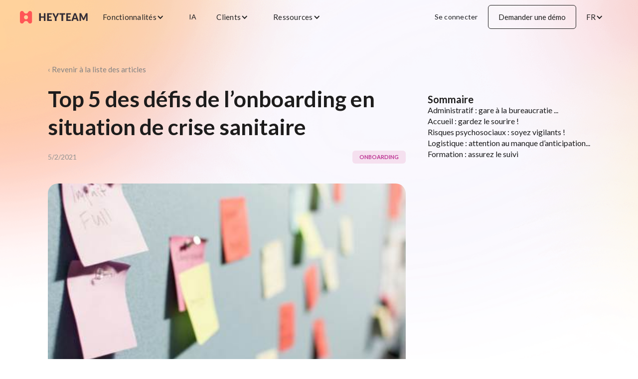

--- FILE ---
content_type: text/html; charset=utf-8
request_url: https://www.heyteam.com/articles/top-5-des-defis-de-lonboarding
body_size: 12349
content:
<!DOCTYPE html><!-- Last Published: Tue Jan 20 2026 14:44:47 GMT+0000 (Coordinated Universal Time) --><html data-wf-domain="www.heyteam.com" data-wf-page="65d878a1bd6697f8db90ac8c" data-wf-site="62ea280a89336a8822af099e" lang="fr" data-wf-collection="65d878a1bd6697f8db90ad1b" data-wf-item-slug="top-5-des-defis-de-lonboarding"><head><meta charset="utf-8"/><title>Top 5 des défis de l’onboarding durant la crise sanitaire | HeyTeam</title><meta content="Consulter notre article &quot;Top 5 des défis de l’onboarding&quot; - Découvrez les solutions GRH de HeyTeam." name="description"/><meta content="Top 5 des défis de l’onboarding durant la crise sanitaire | HeyTeam" property="og:title"/><meta content="Consulter notre article &quot;Top 5 des défis de l’onboarding&quot; - Découvrez les solutions GRH de HeyTeam." property="og:description"/><meta content="Top 5 des défis de l’onboarding durant la crise sanitaire | HeyTeam" property="twitter:title"/><meta content="Consulter notre article &quot;Top 5 des défis de l’onboarding&quot; - Découvrez les solutions GRH de HeyTeam." property="twitter:description"/><meta property="og:type" content="website"/><meta content="summary_large_image" name="twitter:card"/><meta content="width=device-width, initial-scale=1" name="viewport"/><meta content="imS2Ydw85J2_j1QodA7Dze2BL5V0WNYQjM03pc5hHpA" name="google-site-verification"/><link href="https://cdn.prod.website-files.com/62ea280a89336a8822af099e/css/heyteam-77ca7ed0fd31ac45b-79ad42103ae76.shared.5b32890ac.min.css" rel="stylesheet" type="text/css" integrity="sha384-WzKJCsfiMSipWWgaatLvggf0ABr6yy5FgRm6crTK3+V7zsV63voe7yHmk1+p/5lI" crossorigin="anonymous"/><link href="https://fonts.googleapis.com" rel="preconnect"/><link href="https://fonts.gstatic.com" rel="preconnect" crossorigin="anonymous"/><script src="https://ajax.googleapis.com/ajax/libs/webfont/1.6.26/webfont.js" type="text/javascript"></script><script type="text/javascript">WebFont.load({  google: {    families: ["Lato:100,100italic,300,300italic,400,400italic,700,700italic,900,900italic","Montserrat:100,100italic,200,200italic,300,300italic,400,400italic,500,500italic,600,600italic,700,700italic,800,800italic,900,900italic"]  }});</script><script type="text/javascript">!function(o,c){var n=c.documentElement,t=" w-mod-";n.className+=t+"js",("ontouchstart"in o||o.DocumentTouch&&c instanceof DocumentTouch)&&(n.className+=t+"touch")}(window,document);</script><link href="https://cdn.prod.website-files.com/62ea280a89336a8822af099e/62ea280a89336a73d8af0a26_Copie%20de%20Sans%20titre%20(18).png" rel="shortcut icon" type="image/x-icon"/><link href="https://cdn.prod.website-files.com/62ea280a89336a8822af099e/62ea280a89336a0456af0a33_Sans%20titre%20(50).png" rel="apple-touch-icon"/><!-- Google Tag Manager -->
<script>(function(w,d,s,l,i){w[l]=w[l]||[];w[l].push({'gtm.start':
new Date().getTime(),event:'gtm.js'});var f=d.getElementsByTagName(s)[0],
j=d.createElement(s),dl=l!='dataLayer'?'&l='+l:'';j.async=true;j.src=
'https://www.googletagmanager.com/gtm.js?id='+i+dl;f.parentNode.insertBefore(j,f);
})(window,document,'script','dataLayer','GTM-TDX3KJK');</script>
<!-- End Google Tag Manager -->

<html lang fr> 
<link rel="canonical" href="https://www.heyteam.com/articles/top-5-des-defis-de-lonboarding"/>
<link rel="alternate" href="https://www.heyteam.com/articles/top-5-des-defis-de-lonboarding" hreflang="fr"/>

<!-- [Attributes by Finsweet] Table of Contents -->
<script defer src="https://cdn.jsdelivr.net/npm/@finsweet/attributes-toc@1/toc.js"></script>

<style>
.richText a{
color:#FF5656 !important;
}

blockquote{
    border-radius: 11px;
    background: #F6F6F6;
    color: #1B1B1C;
    font-size: 18px;
    font-family: Lato;
    font-style: italic;
    font-weight: 500;
    line-height: 28px;
		border-left:0px;
		padding:24px 30px;
</style>
</head><body><div data-animation="default" data-collapse="medium" data-duration="400" data-easing="ease" data-easing2="ease" data-no-scroll="1" role="banner" class="navbar trad-fr-en w-nav"><a id="nav_menu_logo" href="/" class="navbar-logo w-nav-brand"><img loading="lazy" src="https://cdn.prod.website-files.com/62ea280a89336a8822af099e/62ea280a89336a528eaf0ba1_HeyTeam.svg" alt="" class="image-26"/></a><nav role="navigation" class="navbar-container w-nav-menu"><ul role="list" class="navbar-entries w-list-unstyled"><li class="navbar-listitem"><div data-delay="0" data-hover="true" class="navbar-dropdown w-dropdown"><div class="navbar-dropdown-toggle w-dropdown-toggle"><div>Fonctionnalités</div><div class="navbar-dropdown-icon w-icon-dropdown-toggle"></div></div><nav class="navbar-dropdown-box products w-dropdown-list"><div class="navbar-dropdown-boxcontainer products w-container"><div class="navbar-dropdown-boxcontent"><div class="navbar-dropdown-underbox"><div class="navbar-dropdown-title">NOS Fonctionnalités phares</div><div class="w-layout-grid navbar-dropdown-grid"><a id="nav_menu_solutions_onboarding" href="/solutions/onboarding" class="navbar-dropdown-link w-inline-block"><div class="navbar-dropdown-linktitle">Onboarding</div><div class="navbar-dropdown-linktext">Proposez la meilleure intégration</div></a><a id="nav_menu_fonctionnalites_doc_dynamiques" href="/solutions/fonctionnalites/documents-dynamiques" class="navbar-dropdown-link w-inline-block"><div class="navbar-dropdown-linktitle">Documents dynamiques</div><div class="navbar-dropdown-linktext">Générez et partagez simplement les documents</div></a><a id="nav_menu_fonctionnalites_moments_cles" href="/solutions/moments-cles-rh" class="navbar-dropdown-link w-node-c66b6f15-f507-077c-9dc1-787c028effbf-2b3c9336 w-inline-block"><div class="navbar-dropdown-linktitle">Moments clés</div><div class="navbar-dropdown-linktext">Organisez le crossboarding, le reboarding et l&#x27;offboarding</div></a><a id="nav_menu_fonctionnalites_app_mobile" href="/solutions/fonctionnalites/app-mobile" class="navbar-dropdown-link w-inline-block"><div class="navbar-dropdown-linktitle">App mobile</div><div class="navbar-dropdown-linktext">Simplifiez l&#x27;accès aux parcours RH</div></a><a id="nav_menu_fonctionnalites_livret_accueil" href="/solutions/fonctionnalites/livret-accueil-3-0" class="navbar-dropdown-link w-inline-block"><div class="navbar-dropdown-linktitle">Livret d&#x27;accueil 3.0 ✨</div><div class="navbar-dropdown-linktext">Digitalisez et personnalisez votre livret d&#x27;accueil</div></a></div></div><div class="navbar-dropdown-underbox features"><div class="navbar-dropdown-title">En plus</div><a id="nav_menu_fonctionnalites_multi_entites" href="/solutions/fonctionnalites/multi-entites" class="navbar-dropdown-link w-inline-block"><div class="navbar-dropdown-linktitle">Multi-entités</div></a><a id="nav_menu_fonctionnalites_integrations" href="/integrations" class="navbar-dropdown-link w-inline-block"><div class="navbar-dropdown-linktitle">Intégrations / connecteurs</div></a><a id="nav_menu_fonctionnalites_ia" href="/solutions/fonctionnalites/outil-ia-rh" class="navbar-dropdown-link w-inline-block"><div class="navbar-dropdown-linktitle">Intelligence Artificielle</div></a><a id="nav_menu_fonctionnalites_accompagnement_rh" href="/solutions/fonctionnalites/accompagnement-rh-csm" class="navbar-dropdown-link w-inline-block"><div class="navbar-dropdown-linktitle">Accompagnement premium</div></a><a id="nav_menu_fonctionnalites_seeall" href="/solutions/fonctionnalites/toutes-nos-fonctionnalites" class="navbar-globallink">Toutes les fonctionnalités ›</a></div></div><div class="navbar-dropdown-footer"><div>Vous voulez aller plus loin ? <a id="nav_menu_fonctionnalites_bottom_link" href="/a-propos/qui-sommes-nous" class="link-violet">Découvrir pourquoi choisir Hey Team  ›</a></div></div></div></nav></div></li><li class="navbar-listitem"><a id="click_cta_ia_loc_menu" href="/solutions/fonctionnalites/outil-ia-rh" class="navbar-link big">IA</a></li><li class="navbar-listitem"><div data-delay="0" data-hover="true" class="navbar-dropdown w-dropdown"><div class="navbar-dropdown-toggle w-dropdown-toggle"><div>Clients</div><div class="navbar-dropdown-icon w-icon-dropdown-toggle"></div></div><nav class="navbar-dropdown-box products w-dropdown-list"><div class="navbar-dropdown-boxcontainer products w-container"><div class="navbar-dropdown-boxcontent"><div class="navbar-dropdown-underbox"><div class="navbar-dropdown-title">Témoignages</div><div class="w-layout-grid navbar-dropdown-grid"><a id="nav_menu_clients" href="/client/tous-les-clients" class="navbar-dropdown-link w-inline-block"><div class="navbar-dropdown-linktitle">Tous les clients</div><div class="navbar-dropdown-linktext">Découvrez qui sont nos clients et comment HeyTeam les accompagne au quotidien</div></a><a id="nav_menu_ressources_cas_clients" href="https://www.heyteam.com/cas-clients" class="navbar-dropdown-link w-node-eef0337f-cba0-d2cf-5142-6546ec69a4f2-2b3c9336 w-inline-block"><div class="navbar-dropdown-linktitle">Success Stories d&#x27;onboarding</div><div class="navbar-dropdown-linktext">Découvrez les résultats et bonnes pratiques de nos clients</div></a></div></div><div class="navbar-dropdown-underbox features"><div class="navbar-dropdown-title">Secteurs</div><a id="nav_menu_secteur_banque_assurance" href="/client/secteurs/banque-finance" class="navbar-dropdown-link w-inline-block"><div class="navbar-dropdown-linktitle">Banques &amp; Assurances</div></a><a id="nav_menu_secteur_industries" href="/client/secteurs/conseil" class="navbar-dropdown-link w-inline-block"><div class="navbar-dropdown-linktitle">Conseil</div></a><a id="nav_menu_secteur_industries" href="/client/secteurs/industries" class="navbar-dropdown-link w-inline-block"><div class="navbar-dropdown-linktitle">Industrie</div></a><a id="nav_menu_secteur_public" href="/client/secteurs/public" class="navbar-dropdown-link w-inline-block"><div class="navbar-dropdown-linktitle">Public</div></a><a id="nav_menu_secteur_retail" href="/client/secteurs/retail" class="navbar-dropdown-link w-inline-block"><div class="navbar-dropdown-linktitle">Retail</div></a><a id="nav_menu_secteur_sante" href="/client/secteurs/sante" class="navbar-dropdown-link w-inline-block"><div class="navbar-dropdown-linktitle">Santé</div></a><a id="nav_menu_secteur_services" href="/client/secteurs/services" class="navbar-dropdown-link w-inline-block"><div class="navbar-dropdown-linktitle">Services &amp; Loisirs</div></a></div></div><div class="navbar-dropdown-footer"><div>Vous voulez améliorer vos processus d&#x27;intégration RH ? <a id="nav_menu_clients_bottom_link" href="https://www.heyteam.com/demo-outil-rh/demo-logiciel-onboarding" class="link-violet">Demander une démo ›</a></div></div></div></nav></div></li><li class="navbar-listitem"><div data-delay="0" data-hover="true" class="navbar-dropdown w-dropdown"><div class="navbar-dropdown-toggle w-dropdown-toggle"><div>Ressources</div><div class="navbar-dropdown-icon w-icon-dropdown-toggle"></div></div><nav class="navbar-dropdown-box products w-dropdown-list"><div class="navbar-dropdown-boxcontainer products w-container"><div class="navbar-dropdown-boxcontent"><div class="navbar-dropdown-underbox"><div class="navbar-dropdown-title">Nos ressources</div><div class="w-layout-grid grid-4"><a id="nav_menu_ressources_articles" href="/articles" class="navbar-dropdown-link w-inline-block"><div class="navbar-dropdown-linktitle">Articles</div><div class="navbar-dropdown-linktext">Actualité, conseils et bonnes pratiques</div></a><a id="nav_menu_ressources_publications" href="/guides-et-livres-blancs" class="navbar-dropdown-link w-inline-block"><div class="navbar-dropdown-linktitle">Guides &amp; livres blancs</div><div class="navbar-dropdown-linktext">Des guides complets sur chaque sujet</div></a><a id="nav_menu_ressources_templates" href="https://www.heyteam.com/categorie-templates/onboarding" class="navbar-dropdown-link w-inline-block"><div class="navbar-dropdown-linktitle">Templates &amp; Checklists RH</div><div class="navbar-dropdown-linktext">Inspirez-vous pas à pas des meilleures pratiques</div></a><a id="nav_menu_ressources_webinars" href="/webinars" class="navbar-dropdown-link w-inline-block"><div class="navbar-dropdown-linktitle">Évènements &amp; Webinars</div><div class="navbar-dropdown-linktext">Des lives inspirants pour tout savoir sur les RH</div></a><a id="nav_menu_ressources_presse" href="/a-propos/ils-parlent-de-nous" class="navbar-dropdown-link w-inline-block"><div class="navbar-dropdown-linktitle">Presse</div><div class="navbar-dropdown-linktext">On parle d&#x27;HeyTeam dans la presse</div></a></div></div><div class="navbar-dropdown-underbox calculroi"><div class="navbar-dropdown-title white">ROI</div><a id="nav_menu_ressources_widget" href="/calculateur-roi-outil-onboarding" class="narbar-dropdown-widgetroi w-inline-block"><img width="165" height="109" alt="" src="https://cdn.prod.website-files.com/62ea280a89336a8822af099e/6458c1918e34119417d907b0_Vectors-Wrapper.svg" loading="lazy" class="vectors-wrapper-2"/><div class="quel-est-le-roi-d-un-outil-d-onboarding">Quel est le ROI d’un outil d’onboarding ?  </div></a></div></div><div class="navbar-dropdown-footer"><div>Vous voulez aller plus loin ? <a id="nav_menu_ressources_bottom_link" href="https://share.hsforms.com/1bOpDt_QST3qAjokkUTZz0A2j1fy" class="link-violet">Je m’inscris à la newsletter  ›</a></div></div></div></nav></div></li></ul><ul role="list" class="navbar-entries w-list-unstyled"><li class="navbar-listitem"><a id="click_cta_login_loc_menu" href="https://app.heyteam.com/login" target="_blank" class="navbar-link">Se connecter</a></li><li><a id="click_cta_request_a_demo_loc_menu" href="/demo-outil-rh/demo-logiciel-onboarding" class="button secondarybutton w-button">Demander une démo</a></li><li class="navbar-listitem trad"><div data-delay="0" data-hover="true" class="navbar-dropdown w-dropdown"><div class="navbar-dropdown-toggle w-dropdown-toggle"><div>FR</div><div class="navbar-dropdown-icon w-icon-dropdown-toggle"></div></div><nav class="navbar-dropdown-box toggle-trad w-dropdown-list"><div class="navbar-dropdown-boxcontainer products w-container"><div class="navbar-dropdown-underbox"><a id="nav_menu_a_propos_qui_sommes_nous" href="/en" class="navbar-dropdown-link w-inline-block"><div class="navbar-dropdown-linktitle">EN</div></a></div></div></nav></div></li></ul></nav><div class="navbar-mobilebutton w-nav-button"><div class="w-icon-nav-menu"></div></div></div><div class="articlepage-page w-clearfix"><div class="articlepage-sidebar article"><div class="articlepage-sommaire"><div class="h4style">Sommaire</div><div class="articlepage-sommairecontent fs-toc_link-wrapper"><a fs-toc-element="link" href="#" class="fs-toc_link w-inline-block"><div class="fs-toc_link-h2">Pourquoi fidéliser ses alternants</div></a></div></div><div class="articlepage-boxcommercial w-condition-invisible"><div class="articlepage-boxcommercialcontent"><div class="h4style w-dyn-bind-empty"></div><a href="#" id="click_nav_highlight_sidebar_loc_article" class="button primarybutton w-button">En savoir plus</a></div><img loading="lazy" width="296" height="192" src="" alt="" class="vectors-wrapper-4 w-dyn-bind-empty"/></div></div><div class="articlepage-container articlepage-sommaire-mobile articlepage-sommairemobile"><div class="articlepage-hero"><a href="/articles" class="linkcustom">‹ Revenir à la liste des articles</a><h1 class="heading-30">Top 5 des défis de l’onboarding en situation de crise sanitaire</h1><div class="articlepage-heroinfos"><div class="articlepage-heroinformation"><img loading="lazy" width="34" height="34" src="" alt="" class="articlepage-avatar w-dyn-bind-empty"/><div class="frame-322"><div class="articlepage-auteur w-dyn-bind-empty"></div><div class="frame-352"><div class="articlepage-date-2">5/2/2021</div><div class="articlepage-duration-2 w-condition-invisible"><div class="articlepage-date-2 w-dyn-bind-empty"></div><div class="articlepage-date-2">min de lecture</div></div></div></div></div><div class="frame-349"><div class="articlepage-tagnew w-condition-invisible"><img src="https://cdn.prod.website-files.com/62ea280a89336a8822af099e/64a03d30a2d4948b9725400b_heart.svg" loading="lazy" alt=""/><div class="text-3">Coup de coeur</div></div><div class="articlepage-tagnew w-condition-invisible"><img src="https://cdn.prod.website-files.com/62ea280a89336a8822af099e/64a0262785f9e15306dbe9d2_Vectors-Wrapper.svg" loading="lazy" width="9.333333969116211" height="12" alt="" class="vectors-wrapper-3"/><div class="text-3">Nouveau</div></div><div style="background-color:hsla(318, 58.31%, 46.29%, 1.00);color:hsla(318, 58.31%, 46.29%, 1.00)" class="articlebox-category">Onboarding</div></div></div><img alt="" loading="lazy" width="100" src="https://cdn.prod.website-files.com/62ea280a89336a409eaf09a0/62f232c70ae83f049a5593ab_checklist-rh.jpg" class="articlepage-visual"/></div><div id="toc" class="articlepage-sommaire articlepage-sommairemobile"><div class="h4style">Sommaire</div><div class="articlepage-sommairecontent fs-toc_link-wrapper"><a id="tocitem" fs-toc-element="link" href="#" class="tocitem w-inline-block"></a></div></div><div class="articlepage-content"><div class="articlepage-introduction w-dyn-bind-empty w-richtext"></div><div class="articlepage-livreblanc w-condition-invisible"><img loading="lazy" width="161" height="227" src="" alt="" class="vectors-wrapper-5 w-dyn-bind-empty"/><div class="articlepage-livreblanccontent"><div class="articlepage-livreblanccontenttext"><div class="h4style w-dyn-bind-empty"></div><div class="text-block-17 w-dyn-bind-empty"></div></div><a href="https://www.heyteam.com/guides-et-livres-blancs/livre-blanc-les-meilleures-pratiques-donboarding-a-distance" id="click_nav_download_publications_loc_up_article" target="_blank" class="button primarybutton left w-button">Télécharger</a></div></div><div id="content" class="articlepage-content all-links w-node-_6d9d4314-79ed-a7fb-ce95-c9692037502a-db90ac8c"><div fs-toc-offsettop="80px" fs-toc-element="contents" class="richtext w-richtext"><blockquote><strong>“<em>J’arrive au bureau, mais il n’y a personne…</em>”. Aïe ! </strong>‍</blockquote><p>‍</p><p>Entre les mesures sanitaires, les <a href="https://www.heyteam.com/articles/jintegre-une-nouvelle-entreprise-en-periode-de-crise-le-point-de-vue-des-onboardees" target="_blank">périodes de confinement</a> et le télétravail, la période actuelle est propice à ce genre d’incidents qui peuvent être lourds de conséquences pour le nouvel arrivant. Personne pour l’accueillir, pas de visibilité à court terme, pas de matériel mis à disposition en temps et en heure… Plus que jamais, l’onboarding prend des airs de parcours du combattant qu’il faut pourtant bel et bien franchir.</p><p>Ça tombe bien, c’est notre spécialité ! Dans cet article, on vous liste les principaux points de vigilance et les pièges à éviter pour relever le défi de l’onboarding haut la main. Allez, suivez le guide !</p><p>‍</p><h2>Administratif : gare à la bureaucratie ...<br/></h2><p>Alors que le monde vit au rythme des vaccinations, on ne parle que de ce mot à la mode :<strong> la bureaucratie</strong>. Qu’importe, dans votre entreprise, l’activité suit son cours et il n’est pas question qu’elle soit ralentie par une <strong>gestion administrative complexe et chronophage</strong>. Pour ne pas être contaminés, les piles de documents à signer, les mails à rallonges et les formulaires papiers à retourner par courrier sont à bannir.<br/></p><p>Pour bien faire, misez plutôt sur <strong>la dématérialisation</strong>. C’est simple; tout ce qui peut être numérisé doit l’être : contrat de travail,  formulaires d’inscriptions ou de demandes en tout genre, accès informatiques... En outre, la <strong>signature électronique</strong> des documents fait partie des pratiques largement plébiscitées par les salariés et déjà adoptées dans bon nombre d’entreprises comme <strong>Jobteaser, une référence en matière d’onboarding à distance</strong> ! Cet écosystème administratif peut d’ailleurs être transvasé sur une seule et même <a href="https://www.heyteam.com/articles/lonboarding-a-distance-et-ses-enjeux" target="_blank"><strong>plateforme digitale</strong></a>, accessible partout et tout le temps, pour vous libérer des contraintes et gagner en fluidité. Pour un onboarding réussi… il n’y a que ça de vrai !</p><p>‍</p><h2>Accueil : gardez le sourire !<br/></h2><p>C’est sûr, même en 2021 il y a de quoi perdre sa <strong>bonne humeur</strong>... Mais qu’à cela ne tienne, l’arrivée d’un nouveau salarié dans votre entreprise doit toujours être un moment de célébration. Plus que jamais, la bonne humeur et les <strong>petites attentions</strong> de rigueur : petit-déjeuner d’accueil, welcome kit avec des goodies personnalisés, rencontre avec les dirigeants, bureau décoré pour l’occasion… Même à distance, ce ne sont pas les idées qui manquent et elles sont d’ailleurs toutes à retrouver dans nos <a href="https://www.heyteam.com/templates/onboarding"><strong>templates d’onboarding</strong></a>, tout juste mis en ligne !<br/></p><p>La<strong> qualité de l’accueil</strong> et la convivialité font souvent la différence auprès des salariés. Pour faire forte impression, retenez que l’onboarding est un grand moment pour le salarié qui entame une nouvelle étape de son parcours professionnel, mais aussi pour votre entreprise qui continue son développement et décuple ses capacités. Ce ne sont que des <strong>bonnes nouvelles</strong>, alors pourquoi laisser la crise sanitaire gâcher la fête ?</p><p>‍</p><h2>Risques psychosociaux : soyez vigilants !<br/></h2><p>Au regard du contexte actuel, il y a de fortes chances que votre nouvelle recrue n’est même pas l’occasion de rencontrer ses collègues ! C’est un point qui doit particulièrement attirer votre attention, tant le <strong>lien social</strong> est un élément essentiel du parcours salarié et de la culture d’entreprise, et d’autant plus lorsque l’on sait que les <strong>risques psychosociaux</strong> sont exacerbés en télétravail.<br/></p><p>En outre, le stress et <a href="https://www.heyteam.com/articles/gerer-des-salaries-qui-ne-veulent-pas-revenir-au-travail" target="_blank">l’isolement</a> peuvent être réduits en multipliant les <strong>rendez-vous conviviaux</strong> et en misant sur l’esprit d’équipe. Tea time virtuel, apéros zoom, random lunch, ateliers de travail, quizz et défis en tout genre… Avec un peu d’imagination, vous parviendrez sans aucun doute à<strong> créer et maintenir un lien fort</strong> entre le salarié et ses nouveaux collègues. Bien entendu, les entretiens individuels avec l’onboardee sont aussi de rigueur, pour <strong>connaître son état d’esprit et veiller à son bien-être</strong>.</p><p>‍</p><h2>Logistique : attention au manque d’anticipation...<br/></h2><p>Qui n’a jamais manqué de quelque chose à son arrivée dans l’entreprise ? Un bloc-notes, un câble informatique, un deuxième écran, un badge d’accès : malgré les efforts qui peuvent être faits pour préparer l’arrivée d’un nouveau salarié, force est de constater que<strong> du matériel ou des fournitures</strong> manquent toujours à l’appel ! Habituel, mais pourtant dramatique : le salarié pourrait bien se faire une <strong>mauvaise première impression</strong> de l’entreprise, et penser que son arrivée a été négligée ou que l’organisation des services laisse à désirer.<br/></p><p>Pour pallier ces difficultés, misez sur un travail conjoint avec le service informatique et/ou les services généraux, et établissez par exemple <strong>une check-list d’équipements et de fourniture</strong>s. Aussi, rien de tel que l’anticipation pour éviter les problèmes logistiques : dès le recrutement du salarié validé, assurez-vous d’avoir tout le matériel à disposition et de passer les commandes à temps le cas échéant.<br/></p><p>Enfin, à distance aussi, il est impératif de<strong> faire livrer tout le matériel nécessaire au domicile du salarié</strong>. C’est en plus l’occasion de joindre <strong>un mot ou un cadeau de bienvenue</strong>, et d’assurer un départ sous les meilleurs hospices.</p><p>‍</p><h2>Formation : assurez le suivi <br/></h2><p>On ne le dira jamais assez : <a href="http://www.e-learning-expo.com/info_societe/2473/heyteam.html" target="_blank">l’onboarding</a> est <strong>un processus de longue haleine</strong> qui doit être suivi à long terme. Il doit évoluer au rythme du parcours du candidat dans l’entreprise et s’étendre de 9 à 12 mois. Après les premiers jours d’intégration intensive, d’autres temps forts offrent l’opportunité de <strong>poursuivre l’</strong><a href="https://www.heyteam.com/articles/onboarding-le-moment-cle-a-ne-pas-negliger-dans-le-parcours-collaborateur"><strong>onboarding</strong></a> du salarié : un séminaire trimestriel, la fin de sa période d’essai, sa première grande réussite, un nouveau recrutement dans l’équipe… Ce sont autant d’étapes qui font parties intégrantes de l’onboarding, tant elles marquent le parcours du salarié et font briller la culture d’entreprise.<br/></p><p>Sur le long terme, ce sont aussi et surtout les objectifs qui doivent être suivis, car ils assurent <strong>la performance et la réussite</strong> du salarié à son poste. Après avoir fixé ensemble les premiers objectifs du salarié, multipliez les <strong>points d’étapes </strong>avec le salarié. Un point rapide à chaque début de semaine, un premier bilan à mi-parcours de la période d’essai, un entretien avec les RH à la fin de la période d’essai… À chacun de choisir le rythme et le format le plus adapté ! Ce qui compte, c’est de s’assurer régulièrement que le salarié a toutes les cartes en mains pour remplir sa mission et ajuster le tir si besoin !<br/></p></div></div></div><div class="articlepage-boxcommercial mobile"><div class="articlepage-boxcommercialcontent"><h4>Quel est le ROI d&#x27;un outil d&#x27;onboarding ?</h4><a href="#" class="button primarybutton w-button">En savoir plus</a></div><img src="https://cdn.prod.website-files.com/62ea280a89336a8822af099e/64a02975ec8226b098c95ebb_Vectors-Wrapper.svg" loading="lazy" width="296" height="192" alt="" class="vectors-wrapper-4"/></div></div></div><div class="section grey30"><div class="container w-container"><div class="container-title"><h2 class="heading-11">Nos autres articles</h2></div><div class="w-dyn-list"><div role="list" class="columns _30-30-30 w-dyn-items"><div role="listitem" class="w-dyn-item"><a href="/articles/comment-outil-preboarding-faciliter-prise-de-poste-futur-collaborateur" class="articlebox w-inline-block"><div class="articlebox-visual publication spacing-10"><div class="articlepage-tagnew coupdecoeur w-condition-invisible"><img src="https://cdn.prod.website-files.com/62ea280a89336a8822af099e/64a03d30a2d4948b9725400b_heart.svg" loading="lazy" alt=""/><div class="text-3">Coup de coeur</div></div><img src="https://cdn.prod.website-files.com/62ea280a89336a409eaf09a0/690ba3f66649f63e88903f79_outil-preboarding-article.jpg" loading="lazy" alt="" sizes="(max-width: 767px) 100vw, (max-width: 991px) 727.4140625px, 939.9375px" srcset="https://cdn.prod.website-files.com/62ea280a89336a409eaf09a0/690ba3f66649f63e88903f79_outil-preboarding-article-p-500.jpg 500w, https://cdn.prod.website-files.com/62ea280a89336a409eaf09a0/690ba3f66649f63e88903f79_outil-preboarding-article-p-800.jpg 800w, https://cdn.prod.website-files.com/62ea280a89336a409eaf09a0/690ba3f66649f63e88903f79_outil-preboarding-article-p-1080.jpg 1080w, https://cdn.prod.website-files.com/62ea280a89336a409eaf09a0/690ba3f66649f63e88903f79_outil-preboarding-article.jpg 1300w" class="articlebox---image"/></div><div class="articlebox-content"><div class="articlebox-contenttag"><div style="color:hsla(318, 58.31%, 46.29%, 1.00);background-color:hsla(318, 58.31%, 46.29%, 1.00)" class="articlebox-category">Onboarding</div><div class="articlepage-tagnew w-condition-invisible"><img src="https://cdn.prod.website-files.com/62ea280a89336a8822af099e/64a0262785f9e15306dbe9d2_Vectors-Wrapper.svg" loading="lazy" width="9.333333969116211" height="12" alt="" class="vectors-wrapper-3"/><div class="text-3">Nouveau</div></div></div><h3 class="articlebox-title">Comment un bon outil préboarding peut-il faciliter la prise de poste du futur collaborateur ?</h3><p>Optimisez votre parcours d’intégration grâce à un outil de préboarding et gagnez du temps sur les tâches administratives et la préparation du premier jour.
</p><div class="articlepage-date-2">5/11/2025</div></div></a></div><div role="listitem" class="w-dyn-item"><a href="/articles/cout-recrutement-rate" class="articlebox w-inline-block"><div class="articlebox-visual publication spacing-10"><div class="articlepage-tagnew coupdecoeur w-condition-invisible"><img src="https://cdn.prod.website-files.com/62ea280a89336a8822af099e/64a03d30a2d4948b9725400b_heart.svg" loading="lazy" alt=""/><div class="text-3">Coup de coeur</div></div><img src="https://cdn.prod.website-files.com/62ea280a89336a409eaf09a0/6777b9259ecccd9971753021_cout-recrutement-rate.jpg" loading="lazy" alt="" sizes="(max-width: 767px) 100vw, (max-width: 991px) 727.4140625px, 939.9375px" srcset="https://cdn.prod.website-files.com/62ea280a89336a409eaf09a0/6777b9259ecccd9971753021_cout-recrutement-rate-p-500.jpg 500w, https://cdn.prod.website-files.com/62ea280a89336a409eaf09a0/6777b9259ecccd9971753021_cout-recrutement-rate-p-800.jpg 800w, https://cdn.prod.website-files.com/62ea280a89336a409eaf09a0/6777b9259ecccd9971753021_cout-recrutement-rate-p-1080.jpg 1080w, https://cdn.prod.website-files.com/62ea280a89336a409eaf09a0/6777b9259ecccd9971753021_cout-recrutement-rate.jpg 1300w" class="articlebox---image"/></div><div class="articlebox-content"><div class="articlebox-contenttag"><div style="color:hsla(247.5449101796407, 100.00%, 74.55%, 1.00);background-color:hsla(247.5449101796407, 100.00%, 74.55%, 1.00)" class="articlebox-category">Recrutement</div><div class="articlepage-tagnew w-condition-invisible"><img src="https://cdn.prod.website-files.com/62ea280a89336a8822af099e/64a0262785f9e15306dbe9d2_Vectors-Wrapper.svg" loading="lazy" width="9.333333969116211" height="12" alt="" class="vectors-wrapper-3"/><div class="text-3">Nouveau</div></div></div><h3 class="articlebox-title">Le véritable coût d&#x27;un recrutement raté pour votre entreprise</h3><p>Un recrutement raté peut générer des coûts considérables pour une entreprise. Notre guide détaille les impacts financiers et propose des solutions concrètes pour éviter ces erreurs.</p><div class="articlepage-date-2">3/1/2025</div></div></a></div><div role="listitem" class="w-dyn-item"><a href="/articles/kpi-onboarding-rh" class="articlebox w-inline-block"><div class="articlebox-visual publication spacing-10"><div class="articlepage-tagnew coupdecoeur w-condition-invisible"><img src="https://cdn.prod.website-files.com/62ea280a89336a8822af099e/64a03d30a2d4948b9725400b_heart.svg" loading="lazy" alt=""/><div class="text-3">Coup de coeur</div></div><img src="https://cdn.prod.website-files.com/62ea280a89336a409eaf09a0/664f63bb79ef13854bdd4d39_kpi-onboarding.jpg" loading="lazy" alt="" sizes="(max-width: 767px) 100vw, (max-width: 991px) 727.4140625px, 939.9375px" srcset="https://cdn.prod.website-files.com/62ea280a89336a409eaf09a0/664f63bb79ef13854bdd4d39_kpi-onboarding-p-500.jpg 500w, https://cdn.prod.website-files.com/62ea280a89336a409eaf09a0/664f63bb79ef13854bdd4d39_kpi-onboarding-p-800.jpg 800w, https://cdn.prod.website-files.com/62ea280a89336a409eaf09a0/664f63bb79ef13854bdd4d39_kpi-onboarding-p-1080.jpg 1080w, https://cdn.prod.website-files.com/62ea280a89336a409eaf09a0/664f63bb79ef13854bdd4d39_kpi-onboarding.jpg 1300w" class="articlebox---image"/></div><div class="articlebox-content"><div class="articlebox-contenttag"><div style="color:hsla(318, 58.31%, 46.29%, 1.00);background-color:hsla(318, 58.31%, 46.29%, 1.00)" class="articlebox-category">Onboarding</div><div class="articlepage-tagnew w-condition-invisible"><img src="https://cdn.prod.website-files.com/62ea280a89336a8822af099e/64a0262785f9e15306dbe9d2_Vectors-Wrapper.svg" loading="lazy" width="9.333333969116211" height="12" alt="" class="vectors-wrapper-3"/><div class="text-3">Nouveau</div></div></div><h3 class="articlebox-title">KPI Onboarding : maximisez la performance de votre processus d&#x27;onboarding</h3><p>Découvrez les meilleurs KPI onboarding pour optimiser l&#x27;intégration de vos nouveaux talents. Des indicateurs clés pour mesurer et améliorer votre processus d&#x27;accueil.
</p><div class="articlepage-date-2">22/5/2024</div></div></a></div></div></div></div></div><div class="footer"><div class="footerblack"><div class="container w-container"><div class="footerblack-content"><img src="https://cdn.prod.website-files.com/62ea280a89336a8822af099e/62ea280a89336ad296af0bb3_footer-logo.svg" loading="lazy" alt="" class="footerblack-logo"/><div class="rich-text-block-6 w-richtext"><p>Gérez les moments clés de vos collaborateurs en toute simplicité</p></div><p class="footerblack-text">Accélérez l’intégration de vos collaborateurs, proposez une véritable expérience et améliorez vos performances.</p><a id="click_cta_request_a_demo_loc_footer" href="https://www.heyteam.com/demo-outil-rh/demo-logiciel-onboarding" target="_blank" class="button primarybutton w-button">Demander une démo</a></div><div data-w-id="c97fa222-2f98-66b9-6aab-da677b9ba402" class="grid-footer-card-illustration"><div id="w-node-_70a9ff1a-637a-c34a-766f-e3bff41c2f11-0e409900" data-w-id="70a9ff1a-637a-c34a-766f-e3bff41c2f11" class="column-bloc-footer-illustration"><img src="https://cdn.prod.website-files.com/62ea280a89336a8822af099e/630c84b1c30273f55bb726ce_Frame%2076.png" loading="lazy" alt="" class="img-card-footer"/><img src="https://cdn.prod.website-files.com/62ea280a89336a8822af099e/630c84b18976ef79b6a13714_Frame%20119%20(1).png" loading="lazy" alt="" class="card-opacity-footer"/></div><div id="w-node-ee418d4f-f869-4aee-1c56-1f1069d571c5-0e409900" data-w-id="ee418d4f-f869-4aee-1c56-1f1069d571c5" class="column-bloc-footer-illustration down"><img src="https://cdn.prod.website-files.com/62ea280a89336a8822af099e/630c84b25266ed1effac636a_Frame%2073.png" loading="lazy" alt="" class="img-card-footer"/><img src="https://cdn.prod.website-files.com/62ea280a89336a8822af099e/630c84b18976ef79b6a13714_Frame%20119%20(1).png" loading="lazy" alt="" class="card-opacity-footer"/></div><div id="w-node-_5d59653e-ffed-84d3-2a1c-6efb7e0a293d-0e409900" data-w-id="5d59653e-ffed-84d3-2a1c-6efb7e0a293d" class="column-bloc-footer-illustration"><img src="https://cdn.prod.website-files.com/62ea280a89336a8822af099e/630c84b3b066bf16f3c448a7_Frame%2074.png" loading="lazy" alt="" class="img-card-footer"/><img src="https://cdn.prod.website-files.com/62ea280a89336a8822af099e/630c84b18976ef79b6a13714_Frame%20119%20(1).png" loading="lazy" alt="" class="card-opacity-footer"/></div><div id="w-node-_53eac84b-2d43-b0d8-f444-b4e94be62e6e-0e409900" data-w-id="53eac84b-2d43-b0d8-f444-b4e94be62e6e" class="column-bloc-footer-illustration down"><img src="https://cdn.prod.website-files.com/62ea280a89336a8822af099e/630c84b3672d01b2f35d2dbb_Frame%2075.png" loading="lazy" alt="" class="img-card-footer"/><img src="https://cdn.prod.website-files.com/62ea280a89336a8822af099e/630c84b18976ef79b6a13714_Frame%20119%20(1).png" loading="lazy" alt="" class="card-opacity-footer"/></div><div id="w-node-f265563d-0eba-e2c7-33cf-58f4e7954adb-0e409900" data-w-id="f265563d-0eba-e2c7-33cf-58f4e7954adb" class="column-bloc-footer-illustration"><img src="https://cdn.prod.website-files.com/62ea280a89336a8822af099e/630c84b4463af57aad865258_Frame%20118.png" loading="lazy" alt="" class="img-card-footer"/><img src="https://cdn.prod.website-files.com/62ea280a89336a8822af099e/630c84b18976ef79b6a13714_Frame%20119%20(1).png" loading="lazy" alt="" class="card-opacity-footer"/></div></div></div></div><div class="footerwhite"><div class="footerwhite-columns w-row"><div class="footerwhite-column w-col w-col-2"><ul role="list" class="footerwhite-columnslist"><li><div class="footer_title">Solutions</div></li><li class="footerwhite-columnslistelement"><a id="nav_footer_solutions_onboarding" href="/solutions/onboarding" class="linkcustom">Onboarding</a></li><li class="footerwhite-columnslistelement"><a id="nav_footer_solutions_offboarding" href="/solutions/offboarding" class="linkcustom">Moments clés</a></li><li class="footerwhite-columnslistelement"></li><li class="footerwhite-columnslistelement"><a id="nav_footer_solutions_entreprise" href="/solutions/fonctionnalites/multi-entites" class="linkcustom">Multi-entités</a></li><li class="footerwhite-columnslistelement"><a id="nav_footer_solutions_integrations" href="/integrations" class="linkcustom">Intégrations</a></li></ul></div><div class="footerwhite-column w-col w-col-2"><ul role="list" class="footerwhite-columnslist"><li><div class="footer_title">Ressources</div></li><li class="footerwhite-columnslistelement"></li><li class="footerwhite-columnslistelement"><a id="nav_footer_ressources_articles" href="/articles" class="linkcustom">Articles</a></li><li class="footerwhite-columnslistelement"><a id="nav_footer_ressources_publications" href="/guides-et-livres-blancs" class="linkcustom">Livres blancs</a></li><li class="footerwhite-columnslistelement"><a id="nav_footer_ressources_roi_onboarding" href="/calculateur-roi-outil-onboarding" class="linkcustom">ROI Outil d&#x27;onboarding</a></li><li class="footerwhite-columnslistelement"></li></ul></div><div class="footerwhite-column w-col w-col-2"><ul role="list" class="footerwhite-columnslist"><li><div class="footer_title">Entreprise</div></li><li class="footerwhite-columnslistelement"><a id="nav_footer_a_propos_qui_sommes_nous" href="/a-propos/qui-sommes-nous" class="linkcustom">À propos d&#x27;HeyTeam</a></li><li class="footerwhite-columnslistelement"><a id="nav_footer_a_propos_presse" href="/a-propos/ils-parlent-de-nous" class="linkcustom">Témoignages Clients</a></li><li class="footerwhite-columnslistelement"><a href="/client/tous-les-clients" id="nav_footer_clients" class="linkcustom">Nos clients</a></li><li class="footerwhite-columnslistelement"><a id="nav_footer_linkedin" href="https://www.linkedin.com/company/heyteam/" target="_blank" class="linkcustom">LinkedIn</a></li></ul></div><div class="footerwhite-column w-col w-col-2"><img src="https://cdn.prod.website-files.com/62ea280a89336a8822af099e/67cabf566b56baaffd449152_ugap-logo.png" loading="lazy" alt="" class="smalliconfooter"/></div><div class="footerwhite-column w-col w-col-2"><img src="https://cdn.prod.website-files.com/62ea280a89336a8822af099e/67cabcbb8b0ae947d817c4da_logo-iso-27001.png" loading="lazy" alt="" class="smalliconfooter"/></div><div class="footerwhite-column w-col w-col-2"><div class="footer_title">Newsletter</div><p>Actualités RH, infos clés, livres blancs et webinaires, inscrivez-vous à notre newsletter pour rester informé.<br/>‍</p><a id="click_cta_newsletter_subscription_loc_footer" href="https://share.hsforms.com/1bOpDt_QST3qAjokkUTZz0A2j1fy" target="_blank" class="button primarybutton w-button">Je m&#x27;inscris à la newsletter</a><img src="https://cdn.prod.website-files.com/62ea280a89336a8822af099e/6489c406f59af5ae3a70a38a_note-capterra-outil-rh.png" loading="lazy" alt="" class="image-41"/></div></div><div class="container flex beetween w-container"><div class="footerwhite-otherslinks-logo"><img src="https://cdn.prod.website-files.com/62ea280a89336a8822af099e/62ea280a89336a528eaf0ba1_HeyTeam.svg" loading="lazy" alt=""/></div><div class="footerwhite-otherslinks-links"><a href="https://www.heyteam.com/securite" target="_blank" class="linkcustom">Sécurité</a><a href="https://www.heyteam.com/politiques-de-confidentialite-et-de-traitement-des-donnees-personnelles" target="_blank" class="linkcustom">Confidentialité</a><a href="https://www.heyteam.com/mentions-legales" target="_blank" class="linkcustom">Mentions légales</a></div></div></div></div><script src="https://d3e54v103j8qbb.cloudfront.net/js/jquery-3.5.1.min.dc5e7f18c8.js?site=62ea280a89336a8822af099e" type="text/javascript" integrity="sha256-9/aliU8dGd2tb6OSsuzixeV4y/faTqgFtohetphbbj0=" crossorigin="anonymous"></script><script src="https://cdn.prod.website-files.com/62ea280a89336a8822af099e/js/heyteam-77ca7ed0fd31ac45b-79ad42103ae76.schunk.36b8fb49256177c8.js" type="text/javascript" integrity="sha384-4abIlA5/v7XaW1HMXKBgnUuhnjBYJ/Z9C1OSg4OhmVw9O3QeHJ/qJqFBERCDPv7G" crossorigin="anonymous"></script><script src="https://cdn.prod.website-files.com/62ea280a89336a8822af099e/js/heyteam-77ca7ed0fd31ac45b-79ad42103ae76.schunk.b587496833e002a3.js" type="text/javascript" integrity="sha384-tXUhhhi7ZH+u3lqXBUkfw9g6/J43asJogy6qVcOCclwuzj84gzlxgXcRfzTOqa7i" crossorigin="anonymous"></script><script src="https://cdn.prod.website-files.com/62ea280a89336a8822af099e/js/heyteam-77ca7ed0fd31ac45b-79ad42103ae76.905935d7.f48d34c72ccbef52.js" type="text/javascript" integrity="sha384-JHgDTcY4iN4lR1cEqa90aX9t0E0tFKo8Yx5HY9kBiota0QBzCVLrk84KwDgziL26" crossorigin="anonymous"></script><!-- Google Tag Manager (noscript) -->
<noscript><iframe src="https://www.googletagmanager.com/ns.html?id=GTM-TDX3KJK"
height="0" width="0" style="display:none;visibility:hidden"></iframe></noscript>
<!-- End Google Tag Manager (noscript) --><script>
document.getElementById("content").querySelectorAll("h2").forEach(function(heading, i) { // runs a function for all h2 elements inside your rich text element
  heading.setAttribute("id", "toc-" + i); // gives each h2 a unique id
  let str = heading.innerHTML; // adds section titles to slugs
  str = str.replace(/\s+/g, '-').replace(/[°&\/\\#,+()$~%.'":;*?<>{}]/g, "").toLowerCase(); // replaces spaces with hyphens, removes special characters and extra spaces from the headings, and applies lowercase in slugs
  heading.setAttribute("id", str); // gives each heading a unique id
  const item = document.createElement("a"); // creates an anchor element called "item" for each h2
  item.innerHTML = heading.innerHTML // gives each item the text of the corresponding heading
  item.setAttribute("class", "tocitem"); // gives each item the correct class
  item.setAttribute("href", "#" + str); // gives each item the correct anchor link
  document.querySelector("#toc").appendChild(item); // places each item inside the Table of Contents div
});
</script>
</body></html>

--- FILE ---
content_type: text/css
request_url: https://cdn.prod.website-files.com/62ea280a89336a8822af099e/css/heyteam-77ca7ed0fd31ac45b-79ad42103ae76.shared.5b32890ac.min.css
body_size: 43359
content:
html{-webkit-text-size-adjust:100%;-ms-text-size-adjust:100%;font-family:sans-serif}body{margin:0}article,aside,details,figcaption,figure,footer,header,hgroup,main,menu,nav,section,summary{display:block}audio,canvas,progress,video{vertical-align:baseline;display:inline-block}audio:not([controls]){height:0;display:none}[hidden],template{display:none}a{background-color:#0000}a:active,a:hover{outline:0}abbr[title]{border-bottom:1px dotted}b,strong{font-weight:700}dfn{font-style:italic}h1{margin:.67em 0;font-size:2em}mark{color:#000;background:#ff0}small{font-size:80%}sub,sup{vertical-align:baseline;font-size:75%;line-height:0;position:relative}sup{top:-.5em}sub{bottom:-.25em}img{border:0}svg:not(:root){overflow:hidden}hr{box-sizing:content-box;height:0}pre{overflow:auto}code,kbd,pre,samp{font-family:monospace;font-size:1em}button,input,optgroup,select,textarea{color:inherit;font:inherit;margin:0}button{overflow:visible}button,select{text-transform:none}button,html input[type=button],input[type=reset]{-webkit-appearance:button;cursor:pointer}button[disabled],html input[disabled]{cursor:default}button::-moz-focus-inner,input::-moz-focus-inner{border:0;padding:0}input{line-height:normal}input[type=checkbox],input[type=radio]{box-sizing:border-box;padding:0}input[type=number]::-webkit-inner-spin-button,input[type=number]::-webkit-outer-spin-button{height:auto}input[type=search]{-webkit-appearance:none}input[type=search]::-webkit-search-cancel-button,input[type=search]::-webkit-search-decoration{-webkit-appearance:none}legend{border:0;padding:0}textarea{overflow:auto}optgroup{font-weight:700}table{border-collapse:collapse;border-spacing:0}td,th{padding:0}@font-face{font-family:webflow-icons;src:url([data-uri])format("truetype");font-weight:400;font-style:normal}[class^=w-icon-],[class*=\ w-icon-]{speak:none;font-variant:normal;text-transform:none;-webkit-font-smoothing:antialiased;-moz-osx-font-smoothing:grayscale;font-style:normal;font-weight:400;line-height:1;font-family:webflow-icons!important}.w-icon-slider-right:before{content:""}.w-icon-slider-left:before{content:""}.w-icon-nav-menu:before{content:""}.w-icon-arrow-down:before,.w-icon-dropdown-toggle:before{content:""}.w-icon-file-upload-remove:before{content:""}.w-icon-file-upload-icon:before{content:""}*{box-sizing:border-box}html{height:100%}body{color:#333;background-color:#fff;min-height:100%;margin:0;font-family:Arial,sans-serif;font-size:14px;line-height:20px}img{vertical-align:middle;max-width:100%;display:inline-block}html.w-mod-touch *{background-attachment:scroll!important}.w-block{display:block}.w-inline-block{max-width:100%;display:inline-block}.w-clearfix:before,.w-clearfix:after{content:" ";grid-area:1/1/2/2;display:table}.w-clearfix:after{clear:both}.w-hidden{display:none}.w-button{color:#fff;line-height:inherit;cursor:pointer;background-color:#3898ec;border:0;border-radius:0;padding:9px 15px;text-decoration:none;display:inline-block}input.w-button{-webkit-appearance:button}html[data-w-dynpage] [data-w-cloak]{color:#0000!important}.w-code-block{margin:unset}pre.w-code-block code{all:inherit}.w-optimization{display:contents}.w-webflow-badge,.w-webflow-badge>img{box-sizing:unset;width:unset;height:unset;max-height:unset;max-width:unset;min-height:unset;min-width:unset;margin:unset;padding:unset;float:unset;clear:unset;border:unset;border-radius:unset;background:unset;background-image:unset;background-position:unset;background-size:unset;background-repeat:unset;background-origin:unset;background-clip:unset;background-attachment:unset;background-color:unset;box-shadow:unset;transform:unset;direction:unset;font-family:unset;font-weight:unset;color:unset;font-size:unset;line-height:unset;font-style:unset;font-variant:unset;text-align:unset;letter-spacing:unset;-webkit-text-decoration:unset;text-decoration:unset;text-indent:unset;text-transform:unset;list-style-type:unset;text-shadow:unset;vertical-align:unset;cursor:unset;white-space:unset;word-break:unset;word-spacing:unset;word-wrap:unset;transition:unset}.w-webflow-badge{white-space:nowrap;cursor:pointer;box-shadow:0 0 0 1px #0000001a,0 1px 3px #0000001a;visibility:visible!important;opacity:1!important;z-index:2147483647!important;color:#aaadb0!important;overflow:unset!important;background-color:#fff!important;border-radius:3px!important;width:auto!important;height:auto!important;margin:0!important;padding:6px!important;font-size:12px!important;line-height:14px!important;text-decoration:none!important;display:inline-block!important;position:fixed!important;inset:auto 12px 12px auto!important;transform:none!important}.w-webflow-badge>img{position:unset;visibility:unset!important;opacity:1!important;vertical-align:middle!important;display:inline-block!important}h1,h2,h3,h4,h5,h6{margin-bottom:10px;font-weight:700}h1{margin-top:20px;font-size:38px;line-height:44px}h2{margin-top:20px;font-size:32px;line-height:36px}h3{margin-top:20px;font-size:24px;line-height:30px}h4{margin-top:10px;font-size:18px;line-height:24px}h5{margin-top:10px;font-size:14px;line-height:20px}h6{margin-top:10px;font-size:12px;line-height:18px}p{margin-top:0;margin-bottom:10px}blockquote{border-left:5px solid #e2e2e2;margin:0 0 10px;padding:10px 20px;font-size:18px;line-height:22px}figure{margin:0 0 10px}figcaption{text-align:center;margin-top:5px}ul,ol{margin-top:0;margin-bottom:10px;padding-left:40px}.w-list-unstyled{padding-left:0;list-style:none}.w-embed:before,.w-embed:after{content:" ";grid-area:1/1/2/2;display:table}.w-embed:after{clear:both}.w-video{width:100%;padding:0;position:relative}.w-video iframe,.w-video object,.w-video embed{border:none;width:100%;height:100%;position:absolute;top:0;left:0}fieldset{border:0;margin:0;padding:0}button,[type=button],[type=reset]{cursor:pointer;-webkit-appearance:button;border:0}.w-form{margin:0 0 15px}.w-form-done{text-align:center;background-color:#ddd;padding:20px;display:none}.w-form-fail{background-color:#ffdede;margin-top:10px;padding:10px;display:none}label{margin-bottom:5px;font-weight:700;display:block}.w-input,.w-select{color:#333;vertical-align:middle;background-color:#fff;border:1px solid #ccc;width:100%;height:38px;margin-bottom:10px;padding:8px 12px;font-size:14px;line-height:1.42857;display:block}.w-input::placeholder,.w-select::placeholder{color:#999}.w-input:focus,.w-select:focus{border-color:#3898ec;outline:0}.w-input[disabled],.w-select[disabled],.w-input[readonly],.w-select[readonly],fieldset[disabled] .w-input,fieldset[disabled] .w-select{cursor:not-allowed}.w-input[disabled]:not(.w-input-disabled),.w-select[disabled]:not(.w-input-disabled),.w-input[readonly],.w-select[readonly],fieldset[disabled]:not(.w-input-disabled) .w-input,fieldset[disabled]:not(.w-input-disabled) .w-select{background-color:#eee}textarea.w-input,textarea.w-select{height:auto}.w-select{background-color:#f3f3f3}.w-select[multiple]{height:auto}.w-form-label{cursor:pointer;margin-bottom:0;font-weight:400;display:inline-block}.w-radio{margin-bottom:5px;padding-left:20px;display:block}.w-radio:before,.w-radio:after{content:" ";grid-area:1/1/2/2;display:table}.w-radio:after{clear:both}.w-radio-input{float:left;margin:3px 0 0 -20px;line-height:normal}.w-file-upload{margin-bottom:10px;display:block}.w-file-upload-input{opacity:0;z-index:-100;width:.1px;height:.1px;position:absolute;overflow:hidden}.w-file-upload-default,.w-file-upload-uploading,.w-file-upload-success{color:#333;display:inline-block}.w-file-upload-error{margin-top:10px;display:block}.w-file-upload-default.w-hidden,.w-file-upload-uploading.w-hidden,.w-file-upload-error.w-hidden,.w-file-upload-success.w-hidden{display:none}.w-file-upload-uploading-btn{cursor:pointer;background-color:#fafafa;border:1px solid #ccc;margin:0;padding:8px 12px;font-size:14px;font-weight:400;display:flex}.w-file-upload-file{background-color:#fafafa;border:1px solid #ccc;flex-grow:1;justify-content:space-between;margin:0;padding:8px 9px 8px 11px;display:flex}.w-file-upload-file-name{font-size:14px;font-weight:400;display:block}.w-file-remove-link{cursor:pointer;width:auto;height:auto;margin-top:3px;margin-left:10px;padding:3px;display:block}.w-icon-file-upload-remove{margin:auto;font-size:10px}.w-file-upload-error-msg{color:#ea384c;padding:2px 0;display:inline-block}.w-file-upload-info{padding:0 12px;line-height:38px;display:inline-block}.w-file-upload-label{cursor:pointer;background-color:#fafafa;border:1px solid #ccc;margin:0;padding:8px 12px;font-size:14px;font-weight:400;display:inline-block}.w-icon-file-upload-icon,.w-icon-file-upload-uploading{width:20px;margin-right:8px;display:inline-block}.w-icon-file-upload-uploading{height:20px}.w-container{max-width:940px;margin-left:auto;margin-right:auto}.w-container:before,.w-container:after{content:" ";grid-area:1/1/2/2;display:table}.w-container:after{clear:both}.w-container .w-row{margin-left:-10px;margin-right:-10px}.w-row:before,.w-row:after{content:" ";grid-area:1/1/2/2;display:table}.w-row:after{clear:both}.w-row .w-row{margin-left:0;margin-right:0}.w-col{float:left;width:100%;min-height:1px;padding-left:10px;padding-right:10px;position:relative}.w-col .w-col{padding-left:0;padding-right:0}.w-col-1{width:8.33333%}.w-col-2{width:16.6667%}.w-col-3{width:25%}.w-col-4{width:33.3333%}.w-col-5{width:41.6667%}.w-col-6{width:50%}.w-col-7{width:58.3333%}.w-col-8{width:66.6667%}.w-col-9{width:75%}.w-col-10{width:83.3333%}.w-col-11{width:91.6667%}.w-col-12{width:100%}.w-hidden-main{display:none!important}@media screen and (max-width:991px){.w-container{max-width:728px}.w-hidden-main{display:inherit!important}.w-hidden-medium{display:none!important}.w-col-medium-1{width:8.33333%}.w-col-medium-2{width:16.6667%}.w-col-medium-3{width:25%}.w-col-medium-4{width:33.3333%}.w-col-medium-5{width:41.6667%}.w-col-medium-6{width:50%}.w-col-medium-7{width:58.3333%}.w-col-medium-8{width:66.6667%}.w-col-medium-9{width:75%}.w-col-medium-10{width:83.3333%}.w-col-medium-11{width:91.6667%}.w-col-medium-12{width:100%}.w-col-stack{width:100%;left:auto;right:auto}}@media screen and (max-width:767px){.w-hidden-main,.w-hidden-medium{display:inherit!important}.w-hidden-small{display:none!important}.w-row,.w-container .w-row{margin-left:0;margin-right:0}.w-col{width:100%;left:auto;right:auto}.w-col-small-1{width:8.33333%}.w-col-small-2{width:16.6667%}.w-col-small-3{width:25%}.w-col-small-4{width:33.3333%}.w-col-small-5{width:41.6667%}.w-col-small-6{width:50%}.w-col-small-7{width:58.3333%}.w-col-small-8{width:66.6667%}.w-col-small-9{width:75%}.w-col-small-10{width:83.3333%}.w-col-small-11{width:91.6667%}.w-col-small-12{width:100%}}@media screen and (max-width:479px){.w-container{max-width:none}.w-hidden-main,.w-hidden-medium,.w-hidden-small{display:inherit!important}.w-hidden-tiny{display:none!important}.w-col{width:100%}.w-col-tiny-1{width:8.33333%}.w-col-tiny-2{width:16.6667%}.w-col-tiny-3{width:25%}.w-col-tiny-4{width:33.3333%}.w-col-tiny-5{width:41.6667%}.w-col-tiny-6{width:50%}.w-col-tiny-7{width:58.3333%}.w-col-tiny-8{width:66.6667%}.w-col-tiny-9{width:75%}.w-col-tiny-10{width:83.3333%}.w-col-tiny-11{width:91.6667%}.w-col-tiny-12{width:100%}}.w-widget{position:relative}.w-widget-map{width:100%;height:400px}.w-widget-map label{width:auto;display:inline}.w-widget-map img{max-width:inherit}.w-widget-map .gm-style-iw{text-align:center}.w-widget-map .gm-style-iw>button{display:none!important}.w-widget-twitter{overflow:hidden}.w-widget-twitter-count-shim{vertical-align:top;text-align:center;background:#fff;border:1px solid #758696;border-radius:3px;width:28px;height:20px;display:inline-block;position:relative}.w-widget-twitter-count-shim *{pointer-events:none;-webkit-user-select:none;user-select:none}.w-widget-twitter-count-shim .w-widget-twitter-count-inner{text-align:center;color:#999;font-family:serif;font-size:15px;line-height:12px;position:relative}.w-widget-twitter-count-shim .w-widget-twitter-count-clear{display:block;position:relative}.w-widget-twitter-count-shim.w--large{width:36px;height:28px}.w-widget-twitter-count-shim.w--large .w-widget-twitter-count-inner{font-size:18px;line-height:18px}.w-widget-twitter-count-shim:not(.w--vertical){margin-left:5px;margin-right:8px}.w-widget-twitter-count-shim:not(.w--vertical).w--large{margin-left:6px}.w-widget-twitter-count-shim:not(.w--vertical):before,.w-widget-twitter-count-shim:not(.w--vertical):after{content:" ";pointer-events:none;border:solid #0000;width:0;height:0;position:absolute;top:50%;left:0}.w-widget-twitter-count-shim:not(.w--vertical):before{border-width:4px;border-color:#75869600 #5d6c7b #75869600 #75869600;margin-top:-4px;margin-left:-9px}.w-widget-twitter-count-shim:not(.w--vertical).w--large:before{border-width:5px;margin-top:-5px;margin-left:-10px}.w-widget-twitter-count-shim:not(.w--vertical):after{border-width:4px;border-color:#fff0 #fff #fff0 #fff0;margin-top:-4px;margin-left:-8px}.w-widget-twitter-count-shim:not(.w--vertical).w--large:after{border-width:5px;margin-top:-5px;margin-left:-9px}.w-widget-twitter-count-shim.w--vertical{width:61px;height:33px;margin-bottom:8px}.w-widget-twitter-count-shim.w--vertical:before,.w-widget-twitter-count-shim.w--vertical:after{content:" ";pointer-events:none;border:solid #0000;width:0;height:0;position:absolute;top:100%;left:50%}.w-widget-twitter-count-shim.w--vertical:before{border-width:5px;border-color:#5d6c7b #75869600 #75869600;margin-left:-5px}.w-widget-twitter-count-shim.w--vertical:after{border-width:4px;border-color:#fff #fff0 #fff0;margin-left:-4px}.w-widget-twitter-count-shim.w--vertical .w-widget-twitter-count-inner{font-size:18px;line-height:22px}.w-widget-twitter-count-shim.w--vertical.w--large{width:76px}.w-background-video{color:#fff;height:500px;position:relative;overflow:hidden}.w-background-video>video{object-fit:cover;z-index:-100;background-position:50%;background-size:cover;width:100%;height:100%;margin:auto;position:absolute;inset:-100%}.w-background-video>video::-webkit-media-controls-start-playback-button{-webkit-appearance:none;display:none!important}.w-background-video--control{background-color:#0000;padding:0;position:absolute;bottom:1em;right:1em}.w-background-video--control>[hidden]{display:none!important}.w-slider{text-align:center;clear:both;-webkit-tap-highlight-color:#0000;tap-highlight-color:#0000;background:#ddd;height:300px;position:relative}.w-slider-mask{z-index:1;white-space:nowrap;height:100%;display:block;position:relative;left:0;right:0;overflow:hidden}.w-slide{vertical-align:top;white-space:normal;text-align:left;width:100%;height:100%;display:inline-block;position:relative}.w-slider-nav{z-index:2;text-align:center;-webkit-tap-highlight-color:#0000;tap-highlight-color:#0000;height:40px;margin:auto;padding-top:10px;position:absolute;inset:auto 0 0}.w-slider-nav.w-round>div{border-radius:100%}.w-slider-nav.w-num>div{font-size:inherit;line-height:inherit;width:auto;height:auto;padding:.2em .5em}.w-slider-nav.w-shadow>div{box-shadow:0 0 3px #3336}.w-slider-nav-invert{color:#fff}.w-slider-nav-invert>div{background-color:#2226}.w-slider-nav-invert>div.w-active{background-color:#222}.w-slider-dot{cursor:pointer;background-color:#fff6;width:1em;height:1em;margin:0 3px .5em;transition:background-color .1s,color .1s;display:inline-block;position:relative}.w-slider-dot.w-active{background-color:#fff}.w-slider-dot:focus{outline:none;box-shadow:0 0 0 2px #fff}.w-slider-dot:focus.w-active{box-shadow:none}.w-slider-arrow-left,.w-slider-arrow-right{cursor:pointer;color:#fff;-webkit-tap-highlight-color:#0000;tap-highlight-color:#0000;-webkit-user-select:none;user-select:none;width:80px;margin:auto;font-size:40px;position:absolute;inset:0;overflow:hidden}.w-slider-arrow-left [class^=w-icon-],.w-slider-arrow-right [class^=w-icon-],.w-slider-arrow-left [class*=\ w-icon-],.w-slider-arrow-right [class*=\ w-icon-]{position:absolute}.w-slider-arrow-left:focus,.w-slider-arrow-right:focus{outline:0}.w-slider-arrow-left{z-index:3;right:auto}.w-slider-arrow-right{z-index:4;left:auto}.w-icon-slider-left,.w-icon-slider-right{width:1em;height:1em;margin:auto;inset:0}.w-slider-aria-label{clip:rect(0 0 0 0);border:0;width:1px;height:1px;margin:-1px;padding:0;position:absolute;overflow:hidden}.w-slider-force-show{display:block!important}.w-dropdown{text-align:left;z-index:900;margin-left:auto;margin-right:auto;display:inline-block;position:relative}.w-dropdown-btn,.w-dropdown-toggle,.w-dropdown-link{vertical-align:top;color:#222;text-align:left;white-space:nowrap;margin-left:auto;margin-right:auto;padding:20px;text-decoration:none;position:relative}.w-dropdown-toggle{-webkit-user-select:none;user-select:none;cursor:pointer;padding-right:40px;display:inline-block}.w-dropdown-toggle:focus{outline:0}.w-icon-dropdown-toggle{width:1em;height:1em;margin:auto 20px auto auto;position:absolute;top:0;bottom:0;right:0}.w-dropdown-list{background:#ddd;min-width:100%;display:none;position:absolute}.w-dropdown-list.w--open{display:block}.w-dropdown-link{color:#222;padding:10px 20px;display:block}.w-dropdown-link.w--current{color:#0082f3}.w-dropdown-link:focus{outline:0}@media screen and (max-width:767px){.w-nav-brand{padding-left:10px}}.w-lightbox-backdrop{cursor:auto;letter-spacing:normal;text-indent:0;text-shadow:none;text-transform:none;visibility:visible;white-space:normal;word-break:normal;word-spacing:normal;word-wrap:normal;color:#fff;text-align:center;z-index:2000;opacity:0;-webkit-user-select:none;-moz-user-select:none;-webkit-tap-highlight-color:transparent;background:#000000e6;outline:0;font-family:Helvetica Neue,Helvetica,Ubuntu,Segoe UI,Verdana,sans-serif;font-size:17px;font-style:normal;font-weight:300;line-height:1.2;list-style:disc;position:fixed;inset:0;-webkit-transform:translate(0)}.w-lightbox-backdrop,.w-lightbox-container{-webkit-overflow-scrolling:touch;height:100%;overflow:auto}.w-lightbox-content{height:100vh;position:relative;overflow:hidden}.w-lightbox-view{opacity:0;width:100vw;height:100vh;position:absolute}.w-lightbox-view:before{content:"";height:100vh}.w-lightbox-group,.w-lightbox-group .w-lightbox-view,.w-lightbox-group .w-lightbox-view:before{height:86vh}.w-lightbox-frame,.w-lightbox-view:before{vertical-align:middle;display:inline-block}.w-lightbox-figure{margin:0;position:relative}.w-lightbox-group .w-lightbox-figure{cursor:pointer}.w-lightbox-img{width:auto;max-width:none;height:auto}.w-lightbox-image{float:none;max-width:100vw;max-height:100vh;display:block}.w-lightbox-group .w-lightbox-image{max-height:86vh}.w-lightbox-caption{text-align:left;text-overflow:ellipsis;white-space:nowrap;background:#0006;padding:.5em 1em;position:absolute;bottom:0;left:0;right:0;overflow:hidden}.w-lightbox-embed{width:100%;height:100%;position:absolute;inset:0}.w-lightbox-control{cursor:pointer;background-position:50%;background-repeat:no-repeat;background-size:24px;width:4em;transition:all .3s;position:absolute;top:0}.w-lightbox-left{background-image:url([data-uri]);display:none;bottom:0;left:0}.w-lightbox-right{background-image:url([data-uri]);display:none;bottom:0;right:0}.w-lightbox-close{background-image:url([data-uri]);background-size:18px;height:2.6em;right:0}.w-lightbox-strip{white-space:nowrap;padding:0 1vh;line-height:0;position:absolute;bottom:0;left:0;right:0;overflow:auto hidden}.w-lightbox-item{box-sizing:content-box;cursor:pointer;width:10vh;padding:2vh 1vh;display:inline-block;-webkit-transform:translate(0,0)}.w-lightbox-active{opacity:.3}.w-lightbox-thumbnail{background:#222;height:10vh;position:relative;overflow:hidden}.w-lightbox-thumbnail-image{position:absolute;top:0;left:0}.w-lightbox-thumbnail .w-lightbox-tall{width:100%;top:50%;transform:translateY(-50%)}.w-lightbox-thumbnail .w-lightbox-wide{height:100%;left:50%;transform:translate(-50%)}.w-lightbox-spinner{box-sizing:border-box;border:5px solid #0006;border-radius:50%;width:40px;height:40px;margin-top:-20px;margin-left:-20px;animation:.8s linear infinite spin;position:absolute;top:50%;left:50%}.w-lightbox-spinner:after{content:"";border:3px solid #0000;border-bottom-color:#fff;border-radius:50%;position:absolute;inset:-4px}.w-lightbox-hide{display:none}.w-lightbox-noscroll{overflow:hidden}@media (min-width:768px){.w-lightbox-content{height:96vh;margin-top:2vh}.w-lightbox-view,.w-lightbox-view:before{height:96vh}.w-lightbox-group,.w-lightbox-group .w-lightbox-view,.w-lightbox-group .w-lightbox-view:before{height:84vh}.w-lightbox-image{max-width:96vw;max-height:96vh}.w-lightbox-group .w-lightbox-image{max-width:82.3vw;max-height:84vh}.w-lightbox-left,.w-lightbox-right{opacity:.5;display:block}.w-lightbox-close{opacity:.8}.w-lightbox-control:hover{opacity:1}}.w-lightbox-inactive,.w-lightbox-inactive:hover{opacity:0}.w-richtext:before,.w-richtext:after{content:" ";grid-area:1/1/2/2;display:table}.w-richtext:after{clear:both}.w-richtext[contenteditable=true]:before,.w-richtext[contenteditable=true]:after{white-space:initial}.w-richtext ol,.w-richtext ul{overflow:hidden}.w-richtext .w-richtext-figure-selected.w-richtext-figure-type-video div:after,.w-richtext .w-richtext-figure-selected[data-rt-type=video] div:after,.w-richtext .w-richtext-figure-selected.w-richtext-figure-type-image div,.w-richtext .w-richtext-figure-selected[data-rt-type=image] div{outline:2px solid #2895f7}.w-richtext figure.w-richtext-figure-type-video>div:after,.w-richtext figure[data-rt-type=video]>div:after{content:"";display:none;position:absolute;inset:0}.w-richtext figure{max-width:60%;position:relative}.w-richtext figure>div:before{cursor:default!important}.w-richtext figure img{width:100%}.w-richtext figure figcaption.w-richtext-figcaption-placeholder{opacity:.6}.w-richtext figure div{color:#0000;font-size:0}.w-richtext figure.w-richtext-figure-type-image,.w-richtext figure[data-rt-type=image]{display:table}.w-richtext figure.w-richtext-figure-type-image>div,.w-richtext figure[data-rt-type=image]>div{display:inline-block}.w-richtext figure.w-richtext-figure-type-image>figcaption,.w-richtext figure[data-rt-type=image]>figcaption{caption-side:bottom;display:table-caption}.w-richtext figure.w-richtext-figure-type-video,.w-richtext figure[data-rt-type=video]{width:60%;height:0}.w-richtext figure.w-richtext-figure-type-video iframe,.w-richtext figure[data-rt-type=video] iframe{width:100%;height:100%;position:absolute;top:0;left:0}.w-richtext figure.w-richtext-figure-type-video>div,.w-richtext figure[data-rt-type=video]>div{width:100%}.w-richtext figure.w-richtext-align-center{clear:both;margin-left:auto;margin-right:auto}.w-richtext figure.w-richtext-align-center.w-richtext-figure-type-image>div,.w-richtext figure.w-richtext-align-center[data-rt-type=image]>div{max-width:100%}.w-richtext figure.w-richtext-align-normal{clear:both}.w-richtext figure.w-richtext-align-fullwidth{text-align:center;clear:both;width:100%;max-width:100%;margin-left:auto;margin-right:auto;display:block}.w-richtext figure.w-richtext-align-fullwidth>div{padding-bottom:inherit;display:inline-block}.w-richtext figure.w-richtext-align-fullwidth>figcaption{display:block}.w-richtext figure.w-richtext-align-floatleft{float:left;clear:none;margin-right:15px}.w-richtext figure.w-richtext-align-floatright{float:right;clear:none;margin-left:15px}.w-nav{z-index:1000;background:#ddd;position:relative}.w-nav:before,.w-nav:after{content:" ";grid-area:1/1/2/2;display:table}.w-nav:after{clear:both}.w-nav-brand{float:left;color:#333;text-decoration:none;position:relative}.w-nav-link{vertical-align:top;color:#222;text-align:left;margin-left:auto;margin-right:auto;padding:20px;text-decoration:none;display:inline-block;position:relative}.w-nav-link.w--current{color:#0082f3}.w-nav-menu{float:right;position:relative}[data-nav-menu-open]{text-align:center;background:#c8c8c8;min-width:200px;position:absolute;top:100%;left:0;right:0;overflow:visible;display:block!important}.w--nav-link-open{display:block;position:relative}.w-nav-overlay{width:100%;display:none;position:absolute;top:100%;left:0;right:0;overflow:hidden}.w-nav-overlay [data-nav-menu-open]{top:0}.w-nav[data-animation=over-left] .w-nav-overlay{width:auto}.w-nav[data-animation=over-left] .w-nav-overlay,.w-nav[data-animation=over-left] [data-nav-menu-open]{z-index:1;top:0;right:auto}.w-nav[data-animation=over-right] .w-nav-overlay{width:auto}.w-nav[data-animation=over-right] .w-nav-overlay,.w-nav[data-animation=over-right] [data-nav-menu-open]{z-index:1;top:0;left:auto}.w-nav-button{float:right;cursor:pointer;-webkit-tap-highlight-color:#0000;tap-highlight-color:#0000;-webkit-user-select:none;user-select:none;padding:18px;font-size:24px;display:none;position:relative}.w-nav-button:focus{outline:0}.w-nav-button.w--open{color:#fff;background-color:#c8c8c8}.w-nav[data-collapse=all] .w-nav-menu{display:none}.w-nav[data-collapse=all] .w-nav-button,.w--nav-dropdown-open,.w--nav-dropdown-toggle-open{display:block}.w--nav-dropdown-list-open{position:static}@media screen and (max-width:991px){.w-nav[data-collapse=medium] .w-nav-menu{display:none}.w-nav[data-collapse=medium] .w-nav-button{display:block}}@media screen and (max-width:767px){.w-nav[data-collapse=small] .w-nav-menu{display:none}.w-nav[data-collapse=small] .w-nav-button{display:block}.w-nav-brand{padding-left:10px}}@media screen and (max-width:479px){.w-nav[data-collapse=tiny] .w-nav-menu{display:none}.w-nav[data-collapse=tiny] .w-nav-button{display:block}}.w-tabs{position:relative}.w-tabs:before,.w-tabs:after{content:" ";grid-area:1/1/2/2;display:table}.w-tabs:after{clear:both}.w-tab-menu{position:relative}.w-tab-link{vertical-align:top;text-align:left;cursor:pointer;color:#222;background-color:#ddd;padding:9px 30px;text-decoration:none;display:inline-block;position:relative}.w-tab-link.w--current{background-color:#c8c8c8}.w-tab-link:focus{outline:0}.w-tab-content{display:block;position:relative;overflow:hidden}.w-tab-pane{display:none;position:relative}.w--tab-active{display:block}@media screen and (max-width:479px){.w-tab-link{display:block}}.w-ix-emptyfix:after{content:""}@keyframes spin{0%{transform:rotate(0)}to{transform:rotate(360deg)}}.w-dyn-empty{background-color:#ddd;padding:10px}.w-dyn-hide,.w-dyn-bind-empty,.w-condition-invisible{display:none!important}.wf-layout-layout{display:grid}@font-face{font-family:National;src:url(https://cdn.prod.website-files.com/62ea280a89336a8822af099e/62ea280a89336a9bd6af09d8_National-Regular.otf)format("opentype");font-weight:400;font-style:normal;font-display:auto}@font-face{font-family:National;src:url(https://cdn.prod.website-files.com/62ea280a89336a8822af099e/62ea280a89336a9bd6af09d8_National-Regular.otf)format("opentype");font-weight:200;font-style:normal;font-display:auto}:root{--black:#1d1c1c;--blue:#5869ff;--white:white;--black90:#2f2e2e;--grey30:#eaecec;--greybackground:#f9f8f4;--pink:#fcddb9;--black80:#3d3d3d;--grey-31:#828283;--elements-webflow-library-neutral--600:#6e7191;--elements-webflow-library-neutral--800:#211f54;--elements-webflow-library-neutral--100:white;--elements-webflow-library-accent--primary-1:#4a3aff;--elements-webflow-library-neutral--300:#eff0f6;--elements-webflow-library-general--shadow-01:#14142b0f;--elements-webflow-library-general--shadow-02:#14142b14;--elements-webflow-library-neutral--700:#4a4566;--elements-webflow-library-secondary--color-1:#281ca5;--elements-webflow-library-secondary--color-2:#f2f1ff;--elements-webflow-library-neutral--200:#f7f7fc;--elements-webflow-library-neutral--400:#dcddeb;--spark-library-foreground-interactive:#5532fa;--spark-library-white:white;--spark-library-foreground-interactive-hover:#1e116e;--spark-library-background--interactive:#f0ecfd;--spark-library-light-steel-purple:#a695fb;--spark-library-black:black;--elements-webflow-library-general--shadow-05:#14142b29;--elements-webflow-library-general--shadow-04:#14142b24;--spark-library-foreground-secondary:#000000c2;--waves-library--black:#131313;--waves-library--dark-elevation:#ede0d8;--conversion-flow-library--sandy-brown:#ffa84b;--conversion-flow-library--medium-purple:#b16cea;--conversion-flow-library--light-coral:#ff5e69;--background:#0000}.w-layout-layout{grid-row-gap:20px;grid-column-gap:20px;grid-auto-columns:1fr;justify-content:center;padding:20px}.w-layout-cell{flex-direction:column;justify-content:flex-start;align-items:flex-start;display:flex}.w-embed-youtubevideo{background-image:url(https://d3e54v103j8qbb.cloudfront.net/static/youtube-placeholder.2b05e7d68d.svg);background-position:50%;background-size:cover;width:100%;padding-bottom:0;padding-left:0;padding-right:0;position:relative}.w-embed-youtubevideo:empty{min-height:75px;padding-bottom:56.25%}.w-layout-grid{grid-row-gap:16px;grid-column-gap:16px;grid-template-rows:auto auto;grid-template-columns:1fr 1fr;grid-auto-columns:1fr;display:grid}.w-pagination-wrapper{flex-wrap:wrap;justify-content:center;display:flex}.w-pagination-previous{color:#333;background-color:#fafafa;border:1px solid #ccc;border-radius:2px;margin-left:10px;margin-right:10px;padding:9px 20px;font-size:14px;display:block}.w-pagination-previous-icon{margin-right:4px}.w-pagination-next{color:#333;background-color:#fafafa;border:1px solid #ccc;border-radius:2px;margin-left:10px;margin-right:10px;padding:9px 20px;font-size:14px;display:block}.w-pagination-next-icon{margin-left:4px}.w-layout-blockcontainer{max-width:940px;margin-left:auto;margin-right:auto;display:block}@media screen and (max-width:991px){.w-layout-blockcontainer{max-width:728px}}@media screen and (max-width:767px){.w-layout-blockcontainer{max-width:none}}body{color:var(--black);background-image:url(https://cdn.prod.website-files.com/62ea280a89336a8822af099e/632c91645246a46ae7aadbd5_bg-hero-color-1.png);background-position:50% 0;background-repeat:repeat-x;background-size:cover;font-family:Lato,sans-serif;font-size:15px;line-height:22px}h1{margin-top:20px;margin-bottom:10px;font-size:44px;font-weight:700;line-height:56px}h2{margin-top:0;margin-bottom:10px;font-size:36px;font-weight:700;line-height:42px}h3{margin-top:0;margin-bottom:5px;font-size:24px;font-weight:700;line-height:30px}h4{margin-top:0;margin-bottom:5px;font-size:20px;font-weight:700;line-height:24px}h5{margin-top:10px;margin-bottom:10px;font-size:18px;font-weight:700}p{margin-bottom:10px;text-decoration:none}a{color:#ff6058;text-decoration:underline;display:inline-block}a:hover{color:var(--black);font-weight:400;text-decoration:underline}img{width:auto;height:auto;padding-top:0;padding-bottom:0}figure{flex:1;grid-template-rows:auto auto;grid-template-columns:1fr;grid-auto-columns:1fr;align-self:stretch}.hero{grid-row-gap:30px;background-color:#0000;flex-direction:column;align-self:stretch;align-items:center;min-height:220px;padding-top:40px;padding-bottom:40px;display:block}.hero.homepage{min-height:630px;margin-top:0;margin-bottom:0;padding-top:170px;position:relative}.hero.en{min-height:150px}.hero.blog{min-height:160px}.announcements{background-color:var(--blue);padding-top:6px;padding-bottom:6px;display:block;position:static}.announcements-desktop{grid-column-gap:10px;color:var(--white);justify-content:center;display:flex}.announcements-desktop:hover{color:var(--white)}.announcements-link{text-decoration:underline}.announcements-mobile{grid-column-gap:10px;color:var(--white);justify-content:center;display:none}.announcements-mobile:hover{color:var(--white)}.navbar-container{justify-content:space-between;align-items:center;width:100%;display:flex}.navbar-entries{justify-content:space-between;align-items:center;width:auto;margin-bottom:0;display:flex}.navbar-link{color:#1a1b1f;letter-spacing:.25px;white-space:nowrap;margin-left:5px;margin-right:5px;padding:12px 10px;font-size:14px;line-height:20px;text-decoration:none}.navbar-link:hover{color:var(--black);background-color:#0000;text-decoration:none}.navbar-link:focus-visible,.navbar-link[data-wf-focus-visible]{outline-offset:0px;color:#0050bd;border-radius:4px;outline:2px solid #0050bd}.navbar-link.big.w--current{font-size:15px}.navbar-dropdown{margin-left:5px;margin-right:5px;padding:0;font-size:15px}.navbar-dropdown:hover{color:var(--black)}.navbar-dropdown-toggle{grid-column-gap:4px;letter-spacing:.25px;flex-wrap:nowrap;justify-content:space-between;align-items:center;padding:12px 10px;font-size:15px;line-height:22px;display:flex}.navbar-dropdown-toggle:hover{color:var(--black);text-decoration:none}.navbar-dropdown-toggle:focus-visible,.navbar-dropdown-toggle[data-wf-focus-visible]{outline-offset:0px;color:#0050bd;border-radius:5px;outline:2px solid #0050bd}.navbar-dropdown-icon{margin-top:0;margin-bottom:0;margin-right:10px;position:static}.navbar-dropdown-link{color:var(--black);border-radius:6px;padding:10px 20px;font-size:14px;text-decoration:none}.navbar-dropdown-link:hover{color:var(--black);background-color:#1d1c1c0a;text-decoration:none}.navbar-dropdown-link:focus-visible,.navbar-dropdown-link[data-wf-focus-visible]{outline-offset:0px;color:#0050bd;border-radius:5px;outline:2px solid #0050bd}.navbar-dropdown-link.w--current{text-decoration:none}.navbar{color:var(--black);background-color:#0000;align-items:center;padding:10px 40px;display:flex;position:sticky;top:0}.navbar.trad-fr-en{grid-column-gap:16px;grid-row-gap:16px;grid-template-rows:auto auto;grid-template-columns:1fr 1fr;grid-auto-columns:1fr;display:flex}.navbar-logo{margin-right:10px;display:block}.button{color:var(--black);background-color:#0000;border-radius:4px;padding:12px 20px;font-size:15px}.button:hover{text-decoration:none}.button.secondarybutton{border:1px solid var(--black);white-space:nowrap;border-radius:6px;flex:0 auto;align-self:center;margin-left:auto;margin-right:auto;font-size:15px;text-decoration:none;display:inline-block}.button.secondarybutton:hover{background-color:var(--black);color:var(--white);text-decoration:none}.button.secondarybutton.marginleftbutton{margin-left:20px}.button.secondarybutton.pagination{align-self:auto;width:auto;margin-top:0;margin-left:0;margin-right:0;padding-bottom:12px}.button.secondarybutton.homepage{border-radius:8px;padding:16px 32px;font-size:16px}.button.primarybutton{color:var(--white);text-align:center;background-color:#ff6058;border:1px solid #ff6058;border-radius:10px;flex:0 auto;order:0;align-self:center;margin-top:0;font-weight:400;box-shadow:4px 0 14px #ff6058b3}.button.primarybutton:hover{border-color:var(--black);background-color:var(--black);text-decoration:none}.button.primarybutton.left{align-self:flex-start}.button.primarybutton.homepage{padding:16px 32px;font-size:16px}.button.primarybutton.margintop40{margin-top:40px}.button.blackbutton{background-color:var(--black);color:var(--white);border-radius:10px}.button.blackbutton:hover{background-color:var(--black90)}.button.blackbutton.buttonmarging{margin-top:20px}.button.soulignebutton{text-decoration:underline}.button.redbutton{color:var(--white);background-color:#ff6058}.button.redbutton.buttonmarging{margin-top:20px}.navbar-listitem{border-radius:6px;margin-left:5px;margin-right:5px;padding-top:0;padding-bottom:0}.navbar-listitem:hover{background-color:#1d1c1c0a;border-radius:6px}.navbar-listitem.trad{display:block}.navbar-dropdown-box{background-color:#0000;border-radius:8px;padding:0;top:auto}.navbar-dropdown-box.w--open{width:310px;margin-top:0;padding-top:5px;left:-30px}.navbar-dropdown-box.products{width:720px;position:absolute;bottom:auto;left:auto;overflow:visible}.navbar-dropdown-box.products.w--open{border-radius:12px;width:750px;overflow:visible}.navbar-dropdown-box.toggle-trad{width:auto}.navbar-dropdown-boxcontainer{background-color:var(--white);border-radius:12px;margin-top:0;padding:20px;box-shadow:0 1px 20px #00000014}.navbar-dropdown-boxcontainer.products{grid-column-gap:0px;flex-direction:column;justify-content:flex-start;padding:0;display:flex;overflow:hidden}.hero-text{text-align:left;margin-bottom:20px;font-size:18px;line-height:28px}.hero-text.center{width:80%;margin-left:auto;margin-right:auto}.hero-text.homepage{font-size:20px;line-height:30px}.hero-text.secteur{padding-right:40px}.hero-containergrid-left{text-align:left;flex:1;align-self:center;width:100%;max-width:525px;padding-right:0;position:static}.hero-containergrid-left.secteur{padding-right:20px}.hero-containergrid-right{width:100%;max-width:550px;padding-left:0%;position:relative}.hero-containergrid-right.entreprise{mix-blend-mode:normal}.hero-containergrid-right.big{max-width:580px}.hero-containergrid-right.big.right{text-align:right}.section{background-color:var(--white);text-align:left;padding-top:100px;padding-bottom:100px}.section.white{background-color:#0000;padding-top:40px;padding-bottom:80px;display:block}.section.white.bggrey{background-color:var(--greybackground)}.section.white.custom{background-color:#fff;padding-top:80px}.section.white.no-padding{padding-top:0;padding-bottom:0}.section.white.new{padding-bottom:0}.section.black{background-color:var(--black90);color:var(--white)}.section.black.manager{padding-bottom:0}.section.grey30{background-color:var(--greybackground);position:static}.section.grey30.spacing-0{padding-bottom:0}.section.grey30.citation{background-image:url(https://cdn.prod.website-files.com/62ea280a89336a8822af099e/659410ca04d90dc84a99b9a3_citation-bg-min.png);background-position:50% 0;background-repeat:no-repeat;background-size:auto;padding-bottom:80px}.section.grey30.padding50.paddingtop50{padding-top:40px}.section.grey{background-color:#f9f8f4;display:none}.section.grey30{background-color:#f9f8f4;margin-top:40px;position:static}.section.ia{padding-top:60px;padding-bottom:0}.section.grey20{background-color:#f9f8f478}.container{background-color:#0000;flex-direction:column;align-items:center;max-width:1120px;margin-left:auto;margin-right:auto;padding-left:20px;padding-right:20px;display:flex}.container.flex{grid-column-gap:0px;background-color:#0000;flex-flow:row;justify-content:space-between;align-items:flex-start;padding-bottom:40px;padding-right:20px;display:flex}.container.flex.beetween{grid-column-gap:0px;grid-row-gap:0px;justify-content:space-between}.container.spacing-bottom-30{margin-bottom:40px}.container.spacing-bottom-30.spacingtop30{padding-top:30px}.container.padding100{padding-left:100px;padding-right:100px}.container.padding-top{padding-top:40px}.featuresbox{grid-column-gap:0px;grid-row-gap:0px;background-color:var(--greybackground);border-radius:18px;grid-template-rows:auto auto;grid-template-columns:1fr 1fr;grid-auto-columns:1fr;justify-content:space-around;width:100%;padding-top:0;padding-bottom:0;display:block}.featuresbox.middle{color:var(--black);-webkit-text-stroke-color:var(--white);flex-direction:column;justify-content:space-between;text-decoration:none;display:flex}.featuresbox.middle.blue{overflow:hidden}.featuresbox.middle.blue.spacebetween{justify-content:space-between}.featuresbox.middle.pink{justify-content:space-between;text-decoration:none;overflow:hidden}.featuresbox.middle.black{max-width:450px;display:flex;overflow:hidden}.featuresbox.middle.orange{background-color:var(--pink);justify-content:space-between}.featuresbox.middle.white{background-color:var(--white)}.featuresbox.black{background-color:var(--black80);color:var(--white);text-decoration:none;display:block}.featuresbox.blue{background-color:var(--blue);color:var(--white)}.featuresbox.full{color:var(--black);min-height:370px;display:flex}.featuresbox.full.black{color:#fff}.featuresbox.full.green{background-color:#f3fdfa}.featuresbox.full.yellow{background-color:var(--pink)}.featuresbox.full.blue{color:var(--white)}.featuresbox.full.top{margin-bottom:30px}.featuresbox.full.top.transparent{background-color:#0000}.featuresbox.full.margin-30{background-color:var(--pink);margin-bottom:20px}.featuresbox.small.blueflash{color:var(--white);background-color:#5ed5f1}.featuresbox.small.bgorange{background-color:var(--pink)}.featuresbox.pink{color:var(--black);background-color:#ffe5e3}.featuresbox.spacebetween{flex-direction:column;justify-content:space-between;display:flex}.featuresbox.spacebetween.orange{background-color:var(--pink)}.featuresbox.documents{display:flex}.featuresbox-text{flex:0 auto;width:100%;padding:50px 50px 20px}.featuresbox-text._30-30-30{padding-top:10px;padding-left:40px;padding-right:40px}.featuresbox-text.customhome{width:60%}.featuresbox-text.custom{padding-top:10px;padding-left:30px;padding-right:30px}.featuresbox-text.ciblage{text-align:left;padding-top:20px;padding-bottom:40px}.featuresbox-text.document{padding-right:10px}.featuresbox-text.feature-4{background-color:#1013db}.featuresbox-visual{align-items:flex-end;width:100%;display:flex}.featuresbox-visual.verticalcenter{align-items:center}.featuresbox-visual.full{align-items:flex-end}.featuresbox-visual.full.verticaltop{align-items:flex-start}.featuresbox-visual.full.center{flex:0 auto;align-items:center;display:flex}.featuresbox-visual.column{flex:1}.featuresbox-visual.custom{justify-content:center;height:auto;padding-top:40px}.container-title{text-align:center;width:80%;max-width:700px;margin-bottom:40px;margin-left:auto;margin-right:auto;padding-bottom:10px}.container-title.padding-top{margin-bottom:40px}.container-title.containertitlelarge{width:100%;max-width:1500px}.featurescontainer{grid-column-gap:30px;grid-row-gap:30px;flex-direction:column;align-items:stretch;display:flex;position:relative}.featurescontainer.rows30{grid-column-gap:30px;grid-row-gap:30px}.pop-up-box{cursor:auto;background-color:#fff;border-radius:18px;max-width:410px;padding:30px 40px;position:relative;inset:0% auto auto 0%}.pop-up{z-index:99999;justify-content:center;align-items:center;padding-left:20px;padding-right:20px;display:none;position:fixed;inset:0%;overflow:hidden}.pop-up-text-box{text-align:left;max-width:650px;padding-bottom:20px}.pop-up-back{background-color:#202020cc;position:absolute;inset:0%}.pop-up-exit-button{opacity:.2;cursor:pointer;transition:opacity .2s;position:absolute;inset:20px 20px auto auto}.pop-up-exit-button:hover{opacity:.8}.pop-up-text{padding-top:0;padding-bottom:20px}.hero-container-rows{text-align:left;flex:0 auto;align-self:auto;max-width:900px;overflow:visible}.hero-container-rows.homepage{max-width:800px;font-size:20px}.hero-container-rows.blog{text-align:center}.onboardinghero-04{width:160px;position:absolute;inset:auto auto 0% 0%}.onboardinghero-03{width:110px;position:absolute;inset:auto 20% 10% auto}.onboardinghero-05{width:110px;position:absolute;top:10%;left:5%}.onboardinghero-02{width:235px;position:absolute;inset:0% 0% auto auto}.onboardinghero-01{width:220px;position:absolute;top:20%;left:20%}.onboardinghero-container{width:490px;min-width:310px;height:330px;position:relative}.connectorsline.connectors03{width:2500px;min-width:2500px;max-width:2500px;display:none;position:absolute;top:250px}.connectorsline.connectors02{max-width:2500px;height:8rem}.connectorsline.connectors01{opacity:1;mix-blend-mode:normal;max-width:2300px;height:8rem;overflow:visible}.connectors-container{max-width:100%;display:block;overflow:hidden}.navbar-dropdown-linktitle{font-weight:400}.navbar-dropdown-linktext{color:#bfc1c2}._404-anim{width:100%;height:243px;position:relative}._404-illu01{width:135px;position:absolute;inset:auto auto 30% 10%}._404-illu02{width:128px;position:absolute;inset:1% auto auto 30%}._404-illu03{width:128px;position:absolute;inset:auto 10% 20% auto}._404-illu04{width:135px;position:absolute;inset:20% 4% auto auto}._404-text{margin-top:60px}.container-text{color:var(--black);width:90%;max-width:700px;margin-left:auto;margin-right:auto;position:static}.footerblack{background-color:var(--black);color:var(--white);text-align:center;background-image:url(https://cdn.prod.website-files.com/62ea280a89336a8822af099e/62ea280a89336a1b3baf0bc6_footer-bg.svg);background-position:50% 100%;background-size:cover;margin-top:0;padding-top:80px;overflow:hidden}.footerblack-content{width:80%;max-width:600px;margin-left:auto;margin-right:auto;padding-bottom:60px}.footerblack-text{margin-bottom:30px}.footerblack-logo{margin-left:auto;margin-right:auto}.footerwhite{width:100%;padding-top:40px;padding-bottom:40px}.footerwhite-columns{width:100%;max-width:1120px;margin-left:auto;margin-right:auto;padding:0 20px 60px}.footerwhite-columnslist{padding-left:0;text-decoration:none;list-style-type:none}.footerwhite-columnslistelement{padding-bottom:4px}.footerwhite-column{padding-left:0}.footerwhite-otherslinks-links{grid-column-gap:30px;grid-row-gap:30px;display:flex}.footerwhite-otherslinks-logo{flex:1}.verbatimbox{background-color:#f9f8f4;border-radius:18px;padding:30px}.verbatimbox-job{color:var(--grey-31)}.verbatimbox-header{grid-column-gap:19px;grid-row-gap:19px;padding-bottom:15px;display:flex}.container-button{text-align:center;margin-left:auto;margin-right:auto;padding-top:10px}.verbatim-container{position:relative}.verbatim-alpha{z-index:10;display:block;position:absolute;inset:auto 0% 0%}.verbatimbox-avatar{width:50px;min-width:50px;height:50px}.columns{grid-column-gap:30px;grid-row-gap:30px;grid-template-rows:auto auto;grid-template-columns:1fr 1fr;grid-auto-columns:1fr;display:grid}.columns._50-50{grid-column-gap:30px;grid-row-gap:30px;grid-template-rows:auto}.columns._60-40{grid-column-gap:30px;grid-row-gap:30px;grid-template-rows:auto;grid-template-columns:1fr .7fr}.columns._30-30-30{grid-column-gap:30px;grid-row-gap:54px;grid-template-rows:minmax(auto,1fr);grid-template-columns:1fr 1fr 1fr}.columns._30-30-30.ia{grid-column-gap:30px;grid-row-gap:1px}.columns._30-70{grid-column-gap:30px;grid-row-gap:30px;grid-template-rows:auto;grid-template-columns:.3fr 1fr}.columns._70-30{grid-column-gap:30px;grid-row-gap:30px;grid-template-rows:auto;grid-template-columns:1fr .4fr}.columns._25-25-25-25{grid-column-gap:20px;grid-row-gap:20px;grid-template-rows:auto;grid-template-columns:1fr 1fr 1fr 1fr}.columns._40-60{grid-template-rows:auto;grid-template-columns:.75fr 1fr}.columns._66-33{grid-template-rows:auto;grid-template-columns:1fr .66fr}.columns._25-25-50{grid-template-rows:auto;grid-template-columns:1fr 1fr 2fr}.columns._35-65{grid-column-gap:20px;grid-row-gap:20px;grid-template-columns:1fr 2fr}.columns._35-65.custom,.columns.custom{grid-template-rows:auto}.articlebox{color:var(--black);flex-direction:column;height:auto;margin-bottom:20px;text-decoration:none;display:flex}.articlebox:hover{text-decoration:none}.articlebox-visual{border-radius:18px;justify-content:center;align-items:center;height:180px;padding:20px 40px;display:flex;overflow:hidden}.articlebox-visual.alan{height:auto;min-height:180px;max-height:230px;padding:0}.articlebox-visual.presse{background-color:var(--greybackground);justify-content:center;align-items:center;display:flex}.articlebox-visual.publication{background-color:var(--greybackground);align-items:center;height:100%;max-height:370px;margin-bottom:10px;padding:0;display:flex;position:relative;overflow:hidden}.articlebox-visual.publication.spacing-10.blog{height:220px}.articlebox-visual.spacing-10{margin-bottom:10px}.articlebox-visual.clients{border:1px solid var(--grey30)}.articlebox-visual.clients.spacing-20{background-color:var(--white)}.articlebox-visual.publication{background-color:#f9f8f4;align-items:center;height:100%;max-height:370px;margin-bottom:10px;padding:0;position:relative;overflow:hidden}.articlebox-title{margin-top:5px;margin-bottom:5px;text-decoration:none}.articlebox-title:hover{text-decoration:none}.articlebox-title.principal{font-size:32px;line-height:40px}.articlebox-title.h2{font-size:24px;line-height:30px}.articlebox-content{color:var(--black);flex:0 auto;text-decoration:none}.articlebox-content:hover{text-decoration:none}.pressbox{width:100%}.pressbox-date{color:var(--grey-31);padding-top:10px}.presscollection{margin-top:40px}.press-video{border-radius:18px;align-items:stretch;height:0;padding-bottom:56.25%;display:block;position:relative;overflow:hidden}.articlelist{color:var(--grey-31);background-color:#1d1c1c08;border-radius:200px;flex:none;margin-bottom:0;padding:14px 18px;text-decoration:none;display:block}.articlelist:hover{background-color:var(--black);color:var(--white);text-decoration:none}.articlelist:focus{font-weight:700}.articlelist.selected{background-color:var(--black);color:var(--white);flex:none;align-self:center;margin-left:0;padding:14px 18px;font-weight:400;display:block}.searchbar-bar{background-image:url(https://cdn.prod.website-files.com/62ea280a89336a8822af099e/62ea280a89336a7d89af0bc2_search.svg);background-position:20px;background-repeat:no-repeat;background-size:auto;border:0 #000;border-radius:8px;width:100%;margin-bottom:0;margin-left:auto;margin-right:auto;padding-top:23px;padding-bottom:23px;padding-left:50px;display:block;box-shadow:0 0 11px #0000000a}.searchbar{grid-column-gap:0px;grid-row-gap:0px;flex-wrap:nowrap;align-items:stretch;width:60%;margin-top:0;margin-left:auto;margin-right:auto;padding-top:20px;display:flex}.searchbar.blog{width:100%;margin-bottom:0;padding-top:0}.searchbar.blog.mobile,.articlelist-mobilebox{display:none}.articlepage-content{width:100%;margin:30px auto}.articlepage-book{grid-column-gap:30px;grid-row-gap:30px;border:1px solid var(--grey30);background-color:var(--white);border-radius:12px;justify-content:space-between;align-items:center;width:100%;max-width:740px;margin-left:auto;margin-right:auto;padding:20px 30px;display:flex;position:static;top:80px}.articlepage-book-text{margin-bottom:0}.pagination{grid-column-gap:16px;grid-row-gap:16px;grid-template-rows:auto auto;grid-template-columns:1fr 1fr;grid-auto-columns:1fr;justify-content:center;margin-top:40px;padding-bottom:40px;display:flex}.pagination.blog{clear:none;grid-column-gap:0px;grid-row-gap:0px;flex-flow:row;justify-content:space-between;align-items:stretch;width:100%}.articlelist-empty{text-align:center;background-color:#0000}.searchbar-button{display:none}.searchresult-container{grid-row-gap:20px;flex-direction:column;padding-bottom:60px;display:flex}.searchresult-box{grid-column-gap:20px;border:1px solid var(--grey30);background-color:var(--white);color:var(--black);border-radius:10px;width:100%;padding:20px 30px;text-decoration:none;display:flex}.searchresult-box:hover{backface-visibility:visible;perspective:none;text-decoration:none;box-shadow:0 0 20px -2px #0000000d}.search-result-wrapper{width:100%;max-width:770px;margin-left:auto;margin-right:auto;padding-left:0;padding-right:0}.searchresult-empty{text-align:center;width:100%;margin-top:100px;margin-bottom:220px}.articlepage-sidebar{z-index:20;float:right;clear:right;grid-row-gap:20px;flex-direction:column;width:30%;height:auto;display:block;position:sticky;top:80px}.articlepage-sidebar.article{margin-top:120px}.articlepage-sidebar-box{border:1px solid var(--grey30);background-color:var(--white);border-radius:18px;overflow:hidden}.articlepage-sidebar-box.demobooking{margin-left:20px;padding:20px 40px}.articlepage-sidebar-box.demobooking.margin-top{margin-top:40px;padding-bottom:0;padding-left:10px;padding-right:10px}.articlepage-sidebar-boxtext{grid-column-gap:0px;grid-row-gap:10px;background-color:#0000;flex-direction:column;margin-right:30px;padding-top:30px;padding-bottom:30px;padding-left:30px;display:flex}.spacing-20,.searchresult-emptylogo{margin-bottom:20px}.articleboxfirst{grid-column-gap:30px;grid-row-gap:16px;grid-template-rows:auto;grid-template-columns:1fr 1fr;grid-auto-columns:1fr;margin-bottom:30px;text-decoration:none;display:grid}.articleboxfirst:hover{text-decoration:none}.articlelist-section{margin-bottom:0}.spacing-10{text-align:left;margin-bottom:0;padding-bottom:10px}.spacing-10.black{color:var(--black)}.statsbox{grid-column-gap:5px;grid-row-gap:5px;background-color:var(--greybackground);border-radius:12px;flex-direction:column;grid-template-rows:auto;grid-template-columns:1fr 1.5fr;grid-auto-columns:1fr;grid-auto-flow:row;justify-content:flex-start;padding:20px 30px 30px;display:flex}.statsbox.onboarding{background-color:var(--white);flex-direction:row;padding-top:40px;padding-bottom:50px;padding-right:30px}.statsbox-data{object-fit:fill;font-size:40px;font-weight:700;line-height:44px}.statsbox-logo{justify-content:flex-end;width:100%;height:1.7rem;display:flex}.featuresbutton{text-align:center;margin-top:30px}.spacing-30{margin-bottom:30px}.allservicebox{background-color:var(--pink);border-radius:16px;padding:50px 30px;text-decoration:none}.allservicebox:hover{text-decoration:none}.allservicebox.w--current{color:var(--black);text-decoration:none}.allservicebox.offboarding{color:var(--black);background-color:#fff0d4;text-decoration:none}.allservicebox.alternants{background-color:var(--greybackground);color:var(--black);text-decoration:none}.allservicebox-link{grid-column-gap:10px;display:flex}.allservicebox-link.black{color:#000}.accordion-item{border:1px solid var(--grey30);border-radius:10px;width:100%;margin-bottom:10px;overflow:hidden}.faqaccordeon{grid-column-gap:0px;background-color:#0000;border:0 solid #000;flex-wrap:nowrap;justify-content:space-between;align-items:center;padding-left:30px;padding-right:30px;display:flex}.faqaccordeon-child{background-color:#fff;padding:0 30px 20px;display:none;position:static}.faqcontent{grid-row-gap:0px;flex-direction:column;width:100%;max-width:710px;margin-left:auto;margin-right:auto;display:flex}.faqaccordeon-icon{border:1px solid #eaecec;border-radius:100px;flex:0 auto;min-width:29px;min-height:29px;margin-top:0;margin-bottom:0;margin-right:0;padding:6px;position:static}.faqaccordeon-text{flex:1;font-size:16px;font-weight:700}.integrationsbox{border:1px solid var(--grey30);text-align:center;border-radius:16px;padding:20px}.integrationbox-image{width:100%;max-width:210px;margin-left:auto;margin-right:auto}.hero-containercenterimage{width:100%;max-width:1080px;margin-top:40px;margin-left:auto;margin-right:auto;display:block}.hero-containercenterimage.phone{display:none}.templatearticle-blocktop{background-color:var(--pink);border-radius:18px;margin-bottom:40px;padding:40px 50px}.templatearticle-blockbottom{background-color:#f9f8f4;border-radius:18px;margin-top:40px;padding:40px 50px}.templatearticle-blocktime{margin-bottom:40px}.templatearticle-boxtask{border:1px solid var(--grey30);background-color:var(--white);cursor:pointer;border-radius:10px;padding:20px;position:relative}.templatearticle-boxtask.link{z-index:10;background-color:#0000;width:100%;height:100%;position:absolute;inset:0% auto auto 0%}.image{width:38px}.templatearticle-tasklink{border:1px solid var(--grey30);color:var(--black);text-align:center;background-color:#0000;border-radius:10px;width:100%;margin-top:20px;padding-top:14px;padding-bottom:14px}.citation{font-size:20px;font-style:italic;line-height:28px}.certificationbox{background-color:var(--greybackground);text-align:center;border-radius:18px;padding:20px}.certificationbox-image{width:80%;max-width:120px;padding-bottom:20px}.navbar-dropdown-title{color:#5e4ff6;text-transform:uppercase;padding-top:10px;padding-bottom:0;padding-left:20px;font-size:11px}.navbar-dropdown-title.white{color:var(--white)}.navbar-dropdown-underbox{flex-direction:column;padding-bottom:0;padding-right:0;display:flex}.navbar-dropdown-underbox.features{border-left:1px solid var(--grey30);padding-left:20px}.navbar-dropdown-underbox.calculroi{padding-top:0;padding-left:20px}.connectorspage-section{padding-bottom:60px}.connectorspage-sectiontitle{padding-bottom:10px}.temoignages-visual{width:auto;max-height:120px}.hero-visualhomepage{background-image:url(https://cdn.prod.website-files.com/62ea280a89336a8822af099e/692172e825fa75e2ef9b6bd4_hero-background.compressed.png);background-position:0 0;background-size:auto;border-radius:20px;justify-content:center;align-items:center;width:97%;max-width:1300px;margin-top:20px;margin-left:auto;margin-right:auto;padding-bottom:40px;display:flex;position:relative;overflow:hidden}.about-foundersbox{color:#fff;background-image:url(https://cdn.prod.website-files.com/62ea280a89336a8822af099e/62fb85f6d0faf9bf6708958e_About-Founder01.jpg);background-position:0 0;background-size:cover;border-radius:18px;width:100%;height:360px;padding-top:270px;padding-left:20px;padding-right:20px}.about-foundersbox.tony{background-color:var(--black);background-image:url(https://cdn.prod.website-files.com/62ea280a89336a8822af099e/62fe94f1ae9875af32bd545d_About-Founder02.jpg);background-position:0 0;background-size:cover}.about-teambox{grid-column-gap:10px;background-color:#f9f8f4;border-radius:18px;align-items:center;min-height:74px;padding-left:20px;padding-right:20px;display:flex}.heading{margin-bottom:0}.about-teambox-avatar{width:50px;height:50px}.image-2{width:70%;margin-left:auto;margin-right:auto}.about-joinus{background-color:#f9f8f4;width:100%;padding-top:60px;padding-bottom:60px}.about-joinus-visuel{width:100%;display:none}.clientspage-herovisuel{aspect-ratio:auto;color:#fff;overflow-wrap:normal;-webkit-text-fill-color:inherit;object-fit:fill;background-image:linear-gradient(#0000 49%,#000c);background-clip:border-box;border-radius:18px;width:100%;max-width:740px;height:430px;margin-bottom:40px;margin-left:auto;margin-right:auto;padding-bottom:0;display:block;position:relative;overflow:hidden}.clientspage-herovisuel-logo{background-color:var(--white);width:110px}.clientspage-visuel-wording{grid-column-gap:30px;align-items:center;display:flex;position:absolute;inset:auto auto 20px 20px}.image-3{z-index:-10;object-fit:contain;width:100%;position:absolute;inset:0%}.clientspage-herovisuel-data{font-size:26px;line-height:33px}.clientspage-benefitsbox{background-color:var(--pink);border-radius:18px;width:90%;max-width:700px;margin-bottom:40px;margin-left:auto;margin-right:auto;padding:40px}.heading-3{color:var(--black)}.clientspage-benefitsbox-benefits{background-color:var(--white);border-radius:10px;margin-top:10px;margin-bottom:10px;padding:20px;box-shadow:1px 1px 4px #00000003}.clientspage-quotebox{background-color:#fff9dc;border-radius:18px;width:90%;max-width:700px;margin:20px auto;padding:40px}.clientspage-quote-quote{font-size:20px;font-style:italic}.clientspage-quote-job{color:var(--grey-31)}.clientspage-quote-name{font-weight:700}.clientspage-herovisuel-databox{display:block}.connectorspage-contactus{background-color:#f9f8f4;border-radius:10px;justify-content:space-between;align-items:center;padding:20px 40px;display:flex}.articlebox-category{text-transform:uppercase;background-color:#ddd;background-image:linear-gradient(#ffffffd9,#ffffffd9);border-radius:6px;width:auto;margin-top:0;padding:2px 14px;font-size:11px;font-weight:700;display:inline-block;position:static}.templatepage-listtitle{color:var(--grey-31);text-transform:uppercase;padding-bottom:5px;font-size:12px}.spacing-5{padding-bottom:5px}.spacing-5.w--current{font-weight:700}.templatepage-visuel{border-radius:18px;margin-bottom:10px;overflow:hidden}.templatepage-filterelement{background-color:var(--grey30);color:var(--black);border-radius:99px;padding:10px 30px;text-decoration:none}.templatepage-filterelement:hover{background-color:var(--black);color:var(--white);text-decoration:none}.templatepage-filterelement.w--current,.templatepage-filterelement.current{background-color:var(--black);color:var(--white)}.templatepage-filtercontainer{grid-column-gap:20px;align-items:flex-start;display:flex}.empty-state{display:none}.homepage-herobutton{grid-column-gap:20px;grid-row-gap:20px;flex-flow:row;grid-template-rows:auto auto;grid-template-columns:1fr 1fr;grid-auto-columns:1fr;place-content:space-between center;align-items:center;width:auto;margin-bottom:30px;margin-left:auto;margin-right:auto;display:flex}.homepage-herobutton.homepagehero{margin-top:20px}.center{text-align:center;width:auto;margin-left:auto;margin-right:auto;display:block}.center.padding-top{padding-top:40px}.emptystate{background-color:var(--greybackground);border-radius:10px;padding:20px}.homebox{grid-column-gap:100px;grid-row-gap:100px;grid-template-rows:auto;grid-template-columns:1fr 1fr;grid-auto-columns:1fr;padding-bottom:80px;display:grid}.homebox.right{grid-template-columns:1fr 1.25fr}.homebox.left{grid-template-columns:1.25fr 1fr}.homebox.center{grid-column-gap:0px;grid-row-gap:20px;flex-direction:column;width:100%;display:flex}.homebox-title{font-size:44px;font-weight:700;line-height:50px}.homebox-data{color:#6c6c6b;text-align:left;background-color:#f9f8f4;border-radius:6px;padding:6px 12px;font-size:36px;font-weight:700;line-height:40px;display:inline-block}.homebox-data.data01{color:#ff9432;background-color:#ffefe0}.homebox-data.data01.fonctionnalites{color:var(--white);background-color:#f69f9f;font-size:20px;font-weight:400;line-height:20px}.homebox-data.data03{color:#ff6058;background-color:#ffe5e3}.homebox-data.labelpage{color:#a74f30;letter-spacing:normal;text-transform:none;column-count:auto;background-color:#f9f8f45e;padding:0 15px;font-size:15px;font-weight:400}.homebox-datacontainer,.homebox-tagcontainer{grid-column-gap:20px;grid-row-gap:20px;display:flex}.homebox-tagcontainer.center{justify-content:center}.homebox-tags{color:var(--grey-31);text-transform:uppercase;font-size:12px;font-weight:700}.home-visuelrelation{width:100%;max-width:940px;margin-left:auto;margin-right:auto}.homebox-textcontainer{text-align:center;width:100%;max-width:740px;margin-left:auto;margin-right:auto}.homebox-centervisuel{grid-column-gap:16px;grid-row-gap:16px;grid-template-rows:auto;grid-template-columns:1fr 1fr;grid-auto-columns:1fr;width:100%;display:grid}.homebox-centervisuelleft{grid-column-gap:16px;grid-row-gap:16px;grid-template-rows:auto auto;grid-template-columns:1fr 1fr;grid-auto-columns:1fr;display:grid}.homebox-centervisuelleft-box{background-color:#fef8e8;border-radius:18px;flex-direction:column;justify-content:center;padding:40px 20px;font-size:22px;font-weight:700;display:flex}.home-herovisuel01{width:380px;margin-left:0;position:absolute;top:10px;left:-40px}.home-herovisuel02{width:340px;position:absolute;inset:auto auto -50px 0%}.home-herovisuel04{width:320px;position:absolute;inset:auto 0% 0% auto}.home-herovisuel03{width:420px;position:absolute;inset:0% 0% auto auto}.home-references{text-align:center;justify-content:space-between;align-items:center;padding-top:40px}.home-herotitle{text-align:center;font-size:50px;font-weight:700;line-height:70px}.text-homepage{font-size:20px;line-height:28px}.home-tableau{grid-column-gap:0px;grid-row-gap:0px;grid-template-rows:auto auto auto auto auto auto auto;grid-template-columns:1fr 1fr 1fr;grid-auto-columns:1fr;width:100%;max-width:920px;margin-left:auto;margin-right:auto;display:grid}.home-tableau-row{padding:20px 30px}.home-tableau-row.home-tableau-rowhtsombre{color:#fff;background-color:#5667f8}.home-tableau-row.home-tableau-rowhtlight{color:#fff;background-color:#5869ff}.home-tableau-row.home-tableau-rowhtlight.lastrow{border-bottom-right-radius:18px;border-bottom-left-radius:18px;padding-bottom:40px}.home-tableau-row.home-tableau-rowhtlight.firstrow{border-top-left-radius:18px;border-top-right-radius:18px;padding-top:40px;padding-bottom:30px;font-size:22px;font-weight:700}.home-tableau-row.home-tableau-rowothergrey{background-color:#f8f8f8;border-top-right-radius:18px;border-bottom-right-radius:18px}.home-tableau-row.firstrow{border-top-left-radius:18px;border-top-right-radius:18px;padding-top:40px;padding-bottom:30px;font-size:22px;font-weight:700}.home-tableau-row.home-tableau-rowtitle{background-color:#f8f8f8;border-top-left-radius:18px;border-bottom-left-radius:18px}.imagevisuelcontenu{background-color:var(--greybackground);flex:0 auto;align-self:flex-start;width:100%;min-height:20px;overflow:visible}.paragraph{text-decoration:none}.linkcustom{color:var(--grey-31);text-decoration:none}.linkcustom.w--current{color:var(--black);text-decoration:none}.linkcustom.blog{background-color:#2f2e2e08;border-radius:200px;padding:14px 18px}.linkcustom.blog:hover{background-color:var(--black);color:var(--white);text-decoration:none}.linkcustom.blog.w--current{background-color:var(--black);color:var(--white)}.linkcustom.clients{color:var(--black)}.link{color:var(--black);text-decoration:none}.link.w--current{font-weight:700}.link.white{color:var(--white)}.link.left.hp{align-items:flex-start}.homebox-centervisuel-visuel{margin-left:auto;margin-right:auto}.paragraph-2{text-decoration:none}.heading-4{color:var(--black);text-decoration:none}.paragraph-3,.text-block{color:var(--black)}.home-momentclebox{display:flex;overflow:hidden}.home-momentcle{padding-top:60px;padding-bottom:20px}.h1custom{margin-top:0;margin-bottom:20px;font-size:36px;line-height:42px}.titlecustom{font-size:44px;font-weight:700;line-height:56px}.link-2{color:var(--black)}.button-2{background-color:#ff6058;border-radius:4px;margin-top:40px}.bloc-illustration-avantage{background-color:#fef8e8;border-radius:18px;padding-top:40px;padding-bottom:40px;display:flex}.bloc-illustration-avantage._3e-bloc{background-color:#ffe5e3}.bloc-illustration-avantage._2e-bloc{background-color:#f9f8f4}.img-left-bloc-paralax{width:300px;position:relative;left:40px}.img-left-bloc-paralax._400px-width{width:400px;left:0}.img-left-bloc-paralax._3e-bloc{z-index:100}.img-right-bloc-paralax{width:250px;position:relative;right:56px}.img-right-bloc-paralax._280px-width{align-self:center;width:280px;right:160px}.grid-container-logo-tools{grid-column-gap:0px;grid-row-gap:0px;grid-template-columns:1fr 1fr 1fr;min-width:600px;margin-top:auto;margin-bottom:40px}.img-tool-ligne-1{position:relative;top:20px;right:100px}.img-tool-ligne-2{position:relative;right:40px}.bloc-img-outil-simple{flex:1;align-self:auto;padding-top:20px;padding-bottom:20px;display:flex}.img-outil-simple-left{object-fit:contain;width:250px;position:relative;left:60px}.img-outil-simple-right{width:300px;position:relative;top:40px}.bloc-img-interface-ludique{max-height:330px}.grid-img-interface-ludique{grid-column-gap:0px;grid-row-gap:0px;grid-template-rows:auto;grid-template-columns:1fr 1.05fr;margin-left:30px;margin-right:30px}.image-4{padding-left:20px;padding-right:20px}.img-cafe{position:relative;top:20px}.grid-footer-card-illustration{grid-column-gap:16px;grid-row-gap:16px;grid-template-rows:auto;grid-template-columns:1fr 1fr 1fr 1fr 1fr;grid-auto-columns:1fr;max-height:300px;display:grid}.column-bloc-footer-illustration.down{position:relative;top:60px}.card-opacity-footer{opacity:.3;margin-top:20px}.img-card-footer{border-radius:8px;box-shadow:1px 1px 28px #0000001f}.heading-8.big{font-size:50px;font-weight:700;line-height:60px}.heading-23{text-align:center}.categorie{border-radius:4px;margin-bottom:10px;padding:4px 14px;font-size:12px;text-decoration:none;display:inline-block}.categorie.rh{color:#661ead;background-color:#e3c8fe;margin-bottom:10px;font-size:12px}.categorie.onboarding{color:#25b771;background-color:#e7ffe1}.date-article{opacity:.6;margin-left:20px;font-size:12px;display:inline-block}.footer_title{margin-bottom:10px;font-size:20px;font-weight:700}.text-popup-video{text-align:center;text-decoration:none}.image-6{object-fit:cover;width:100%;height:100%}.grid-logo-homepage{opacity:.5;grid-template-rows:auto;grid-template-columns:1fr 1fr 1fr 1fr 1fr;justify-items:center;width:100%;max-width:976px;margin-left:auto;margin-right:auto}.grid-logo-homepage.last-slide{grid-template-columns:1fr 1fr 1fr;width:80%}.left-arrow-4.hidden{display:none}.trust-logo{filter:grayscale()saturate(65%);max-width:100px;max-height:50px;padding-top:0;padding-bottom:0}.trust{height:4rem;margin-top:50px;margin-bottom:0;padding-left:5%;padding-right:5%;line-height:20px}.right-arrow-4.hidden,.slide-nav-5{display:none}.slider-5{background-color:#0000;height:100px}.slider-5.phone{display:none}.articlebox---image{object-fit:cover;width:100%;height:100%;min-height:260px;max-height:260px}.articlebox---image.principal{max-height:410px}.launchactivation-img{padding-left:40px;padding-right:40px}.blocknumber-onboarding{width:95%}.textstat---onboarding{white-space:pre}.homecenter-title{font-size:44px;font-weight:700;line-height:50px}.homecenter-title.spacing-30{text-align:center;padding-left:0;padding-right:0}.bold-text{font-weight:400}.homebox-text{align-self:center}.textno-wrap{white-space:pre}.image-12{width:100vw;position:absolute;inset:auto 0% 0%}.image-13,.image-14,.image-15,.image-16{align-self:center}.lottie-newmanager---notif{border-radius:18px;align-self:center;width:100%;margin-bottom:-6px}.heading-25{color:var(--black);font-weight:400}.image-17{flex:0 auto;align-self:flex-start;width:170px}.test-section{text-align:left;padding-top:60px;padding-bottom:100px}.test-section.grey30{background-color:var(--greybackground);position:static}.heading-27{font-weight:400}.image-18{padding-left:0;padding-right:0}.text-block-3{color:var(--black);padding-bottom:40px}.hero-containergrid-right-form{mix-blend-mode:normal;background-color:#fdcda5;width:100%;max-width:550px;margin-left:auto;margin-right:auto;padding-left:0%;display:block;position:relative}.text-block-4{padding-top:40px;padding-left:60px;padding-right:60px;font-size:27px;font-weight:700}.html-embed{padding:20px 60px 40px}.heading-25-copy{padding-right:20px;font-weight:400}.text-block-3-copy{padding-bottom:40px;padding-right:40px}.text-block-5{text-align:left;object-fit:fill;width:auto;margin:0 0 0 20px;font-size:35px;position:static}.text-block-6{text-align:left;margin-top:15px;margin-bottom:40px;margin-left:20px;font-size:21px;font-style:italic}.image-19{padding-top:0;padding-left:0;padding-right:0}.italic-text{text-align:left;font-size:42px;line-height:52px}.hero-containergrid-left-form{text-align:left;object-fit:fill;flex:0 auto;width:100%;max-width:525px;margin-left:10px;margin-right:10px;padding-right:0}.paragraph-4{margin-bottom:10px;margin-left:20px;margin-right:20px;padding-left:0;padding-right:0}.articles-text-publications{font-size:20px;font-weight:700}.backlink{color:var(--black)}.searchresult-image{object-fit:cover;border-radius:10px;width:auto;max-width:80px;max-height:80px}.roi-onboardingnumber-number,.roi-onboardingtimes-number,.roi-costpeople-number,.roi-costonboarding-number{font-weight:700}.roi-totalrevenu-number2{text-align:center;font-size:55px;font-weight:700;line-height:100%}.roi-totalretentionandperf-number,.roi-totaltimes-number{font-size:18px;font-weight:700}.roi-container{grid-column-gap:70px;grid-row-gap:30px;background-color:var(--white);border-radius:20px;align-items:center;width:100%;margin-top:40px;margin-bottom:100px;padding:50px;display:flex}.roi-resultat{text-align:center;background-color:#f9f8f4;border-radius:20px;width:100%;padding:40px 30px 40px 40px}.roi-totalrevenu-label{text-align:center;font-size:26px;font-weight:700;line-height:100%}.roi-resultat-box{background-color:var(--white);text-align:center;border-radius:10px;width:100%;padding:20px;box-shadow:0 0 20px #0000000d}.roi-resultat-boxs{grid-column-gap:20px;width:100%;margin-top:50px;padding-bottom:20px;display:flex}.roi-selectors{grid-row-gap:30px;flex-direction:column;width:90%;display:flex}.div-block-4{text-align:center}.roi-resultat-emoji2{width:48px;padding-bottom:10px}.roi-resultat-emoji1{width:55px;padding-bottom:10px}.roi-resultat-box-number{font-size:18px;font-weight:700}.div-block-5{padding-top:30px;padding-bottom:30px}.roi-selectors-slider{grid-row-gap:10px;flex-direction:column;display:flex}.roi-selectors-label{justify-content:space-between;display:flex}.text-block-9,.text-block-10,.text-block-11{font-weight:700}.roi-resultat-mentions{margin-top:20px;font-size:13px}.link-3{color:var(--black)}.roi-article-visual{border-radius:18px}.text-block-12{font-size:13px}.paragraph-5{color:var(--grey-31);font-size:13px}.italic-text-2{font-weight:300}.heading-28{text-align:center;width:auto}.paragraph-6{background-color:#0000}.paragraph-6.small{font-size:13px;line-height:19px}.highlight{background-color:#fcddb9b0;border-radius:4px;padding:10px 10px 4px}.highlight.black-bg{background-color:var(--blue);padding-top:15px;padding-bottom:10px;padding-left:25px}.highlight.double-columns{margin-bottom:20px;padding:15px 15px 10px 20px}.highlight.double-columns.ia{margin-top:10px}.highlight.double-columns.ia.borderleft{border-left:0 #000;border-radius:0}.rich-text-block-2{padding-bottom:20px}.logos-quote-block{border:1px solid #0000;padding:60px 30px;position:relative;overflow:visible}.container-2{width:100%;max-width:940px;margin-left:auto;margin-right:auto}.clients-wrapper-two{justify-content:space-between;align-items:center;max-width:860px;margin-left:auto;margin-right:auto;display:flex}.clients-quote{margin-bottom:24px;font-size:24px;font-weight:600;line-height:32px}.clients-info{align-items:center;font-size:14px;line-height:20px;display:flex}.clients-info-image{object-fit:cover;flex:0 auto;width:80px;height:20px;margin-right:24px}.clients-card-2{background-color:var(--greybackground);border-radius:10px;flex-direction:column;align-items:flex-start;width:50%;padding:40px 24px;display:flex}.clients-grid-2{grid-column-gap:50px;grid-row-gap:50px;grid-template-rows:auto auto;grid-template-columns:1fr 1fr;grid-auto-columns:1fr;place-items:center;display:grid}.frame-173{grid-column-gap:13px;grid-row-gap:13px;border-radius:18px;justify-content:flex-start;align-items:flex-start;width:100%;max-width:401px;display:flex}.vectors-wrapper{grid-column-gap:0px;grid-row-gap:0px;object-fit:cover;justify-content:center;align-items:center;width:30px;height:30px;display:flex}.frame-60{grid-column-gap:6px;grid-row-gap:6px;flex-direction:column;justify-content:flex-start;align-items:flex-start;width:100%;display:flex}.heading-29{color:#1b1b1c;font-family:Lato,sans-serif;font-size:18px;font-weight:700}.image-23{width:100%;max-width:1080px}.tabs{background-color:#f9f8f4;border-radius:300px;margin:10px;padding-top:20px;padding-bottom:20px;font-size:22px;font-weight:700}.tabs:hover{background-color:var(--black);color:#fff;font-weight:700;text-decoration:none}.tabs.w--current{background-color:var(--black);color:var(--white);margin-left:10px;margin-right:10px;font-size:22px}.tabs-menu{text-align:center;margin-bottom:40px}.div-block-7{grid-column-gap:30px;grid-row-gap:30px;flex-direction:column;display:flex}.link-white{color:#fff}.navbar-dropdown-grid{grid-column-gap:0px;grid-row-gap:0px;grid-template-columns:1fr;width:440px;margin-right:20px;padding-right:0}.navbar-globallink{color:var(--black);margin-top:10px;margin-left:20px}.navbar-globallink:hover{color:#5e4ff6}.navbar-dropdown-boxcontent{width:100%;padding:20px;display:flex}.navbar-dropdown-footer{color:#5e4ff6;background-color:#f2f1fe;border-bottom-right-radius:12px;border-bottom-left-radius:12px;width:100%;margin-top:10px;margin-left:0;margin-right:0;padding:15px 20px}.link-violet{color:#5e4ff6}.narbar-dropdown-widgetroi{grid-column-gap:26px;grid-row-gap:26px;background-color:#f9f8f4;border:0 solid #efefef;border-radius:20px;flex-direction:column;justify-content:center;align-items:center;padding:24px 30px;text-decoration:none;display:flex}.vectors-wrapper-2{grid-column-gap:0px;grid-row-gap:0px;object-fit:cover;justify-content:center;align-items:center;width:165px;height:109px;display:flex}.quel-est-le-roi-d-un-outil-d-onboarding{color:#1b1b1c;text-align:center;font-family:Lato,sans-serif;font-size:16px;font-weight:700}.hero-visuel2{width:100%;max-width:530px}.tag{grid-column-gap:10px;grid-row-gap:10px;object-fit:fill;background-color:#fad400;border-radius:7px;flex-flow:row;flex:0 auto;justify-content:flex-start;align-items:flex-start;width:auto;margin-bottom:10px;padding:3px 10px;display:inline-block}.text-2{color:#1b1b1c;text-transform:uppercase;font-family:Lato,sans-serif;font-size:11px;font-weight:700}.features-slider{background-color:#0000;width:100%}.left-arrow-5{width:1px;height:1px;display:none;left:auto}.slide-nav-6{color:var(--black);background-color:#0000;bottom:-40px}.right-arrow-5{width:0;height:0;display:none;right:auto}.icon,.icon-2{background-color:var(--black)}.navbar-dropdown-boxcontainer-en{background-color:var(--white);border-radius:12px;margin-top:0;padding:20px;box-shadow:0 1px 20px #00000014}.navbar-dropdown-boxcontainer-en.products{grid-column-gap:0px;flex-direction:row;justify-content:flex-start;padding:20px;display:flex;overflow:hidden}.navbar-dropdown-box-en{background-color:#0000;border-radius:8px;padding:0;top:auto}.navbar-dropdown-box-en.w--open{width:310px;margin-top:0;padding-top:5px;left:-30px}.navbar-dropdown-box-en.products{width:720px;position:absolute;bottom:auto;left:auto;overflow:visible}.navbar-dropdown-box-en.products.w--open{border-radius:12px;width:450px;overflow:visible}.image-24{position:static}.image-25{flex:1;position:static}.grid-5{grid-column-gap:15px;grid-template-columns:.25fr 1fr;display:flex;position:static}.heading-30{text-align:left}.articlepage-visual{border-radius:20px;width:100%}.articlepage-heroinformation{grid-column-gap:10px;grid-row-gap:10px;flex:0 auto;justify-content:flex-start;align-items:center;display:flex}.frame-322{grid-column-gap:0px;grid-row-gap:0px;flex-direction:column;justify-content:flex-start;align-items:flex-start;display:flex}.articlepage-auteur{color:#1b1b1c;font-family:Lato,sans-serif;font-size:16px;font-weight:400}.frame-352{grid-column-gap:10px;grid-row-gap:10px;flex:0 auto;justify-content:flex-start;align-items:flex-start;display:flex}.articlepage-date-2{color:#919191;font-family:Lato,sans-serif;font-size:14px;font-weight:400}.articlepage-duration-2{grid-column-gap:0px;grid-row-gap:0px;flex:0 auto;justify-content:flex-start;align-items:flex-start;display:flex}.articlepage-avatar{border-radius:100px;width:34px;overflow:hidden}.frame-349{grid-column-gap:20px;grid-row-gap:20px;flex:0 auto;justify-content:flex-start;align-items:flex-start;display:flex}.articlepage-tagnew{grid-column-gap:10px;grid-row-gap:10px;background-color:#fff;border-radius:6px;flex:0 auto;justify-content:flex-start;align-items:center;padding:2px 12px 2px 8px;display:flex;box-shadow:0 2px 19px #00000017}.articlepage-tagnew.coupdecoeur{position:absolute;top:10px;right:10px}.vectors-wrapper-3{grid-column-gap:0px;grid-row-gap:0px;object-fit:cover;justify-content:center;align-items:center;width:9.33333px;height:12px;display:flex}.text-3{color:#1b1b1c;text-transform:uppercase;font-family:Lato,sans-serif;font-size:11px;font-weight:700}.articlepage-heroinfos{justify-content:space-between;padding-top:10px;padding-bottom:40px;display:flex}.articlepage-container{grid-column-gap:60px;flex-direction:column;width:66%;padding-top:60px;display:block}.articlepage-container.home{float:left;width:66%;padding-top:0}.articlepage-sidebar-2{grid-column-gap:46px;grid-row-gap:46px;flex-direction:column;justify-content:flex-start;align-items:flex-start;width:auto;min-width:330px;max-width:330px;padding-top:110px;display:flex;position:sticky}.articlepage-sommaire{grid-column-gap:16px;grid-row-gap:16px;flex-direction:column;justify-content:flex-start;align-items:flex-start;width:100%;margin-bottom:40px;display:flex}.articlepage-sommaire.articlepage-sommairemobile{display:none}.articlepage-sommairecontent{grid-column-gap:10px;grid-row-gap:10px;flex-direction:column;justify-content:flex-start;align-items:flex-start;width:100%;display:flex}.articlepage-sommairecontent.fs-toc_link-wrapper{grid-row-gap:4px}.fs-toc_link{color:#1b1b1c;font-family:Lato,sans-serif;font-size:16px;font-weight:400;text-decoration:none}.articlepage-boxcommercial{grid-column-gap:10px;grid-row-gap:10px;background-color:#f4ede8;border-radius:20px;flex-direction:column;justify-content:flex-start;align-items:center;width:100%;display:flex}.articlepage-boxcommercial.mobile{min-width:auto;display:none}.articlepage-boxcommercialcontent{grid-column-gap:20px;grid-row-gap:20px;text-align:center;flex-direction:column;justify-content:flex-start;align-items:center;width:100%;padding:40px 30px 20px;display:flex}.vectors-wrapper-4{grid-column-gap:0px;grid-row-gap:0px;object-fit:cover;flex:0 auto;justify-content:center;align-items:center;height:192px;display:flex}.articlepage-livreblanc{grid-column-gap:40px;grid-row-gap:70px;background-color:#f9f8f4;border-radius:18px;justify-content:flex-start;align-items:center;width:100%;padding-left:40px;padding-right:40px;display:flex}.vectors-wrapper-5{grid-column-gap:0px;grid-row-gap:0px;object-fit:cover;justify-content:center;align-items:center;width:161px;margin-top:40px;display:flex}.articlepage-livreblanccontent{grid-column-gap:16px;grid-row-gap:16px;text-align:left;flex-direction:column;justify-content:flex-start;align-items:flex-start;width:100%;display:flex}.articlepage-livreblanccontenttext{grid-column-gap:6px;grid-row-gap:0px;text-align:left;flex-direction:column;justify-content:flex-start;align-items:flex-start;width:100%;display:flex}.text-9{color:#1b1b1c;font-family:Lato,sans-serif;font-size:16px;font-weight:400}.articlepage-introduction{padding-bottom:20px}.articlepage-hero{text-align:left;width:100%}.articlepage-page{grid-column-gap:60px;justify-content:space-between;width:85%;max-width:1300px;margin-left:auto;margin-right:auto;display:block;position:relative;overflow:visible}.articlelist-categories{grid-column-gap:20px;flex-wrap:nowrap;align-items:center;width:85%;max-width:1300px;margin-bottom:30px;margin-left:auto;margin-right:auto;padding-bottom:10px;display:flex;position:static;top:60px;overflow:hidden}.collection-list{grid-column-gap:10px;flex-wrap:nowrap;align-content:center;align-items:center;display:flex;overflow:visible}.collection-list-wrapper{flex:none;align-self:center;padding-right:40px}.articlebox-contenttag{justify-content:space-between;width:100%;padding-bottom:10px;display:flex}.empty-state-2,.empty-state-3,.empty-state-4{display:none}.articlepage-sidebarlinkedin{background-color:#fff;border-radius:10px;justify-content:space-between;align-items:center;width:100%;padding:16px 20px;text-decoration:none;display:flex;box-shadow:0 0 7px #0000001a}.articlepage-sidebarlinkedin:hover{text-decoration:none}.frame-354{grid-column-gap:14px;grid-row-gap:10px;flex:0 auto;justify-content:flex-start;align-items:center;display:flex}.linkedin-logo-linkedin-icon-transparent-free-png-1{object-fit:cover;width:34px}.frame-348{grid-column-gap:0px;grid-row-gap:0px;flex-direction:column;justify-content:flex-start;align-items:flex-start;display:flex}.text{color:#1b1b1c;text-align:center;font-family:Lato,sans-serif;font-size:18px;font-weight:700}.text-10{color:#1b1b1c;font-family:Lato,sans-serif;font-size:16px;font-weight:400;line-height:22px}.vectors-wrapper-6{grid-column-gap:0px;grid-row-gap:0px;object-fit:cover;justify-content:center;align-items:center;width:18px;height:17px;display:flex}.empty-state-5{display:none}.rich-text-block-3{padding-top:40px}.blog-hero-richtext{text-align:center;max-width:620px;margin-left:auto;margin-right:auto}.collection-item{text-align:center}.articlepage-sidebarcontainer{grid-row-gap:20px;flex-direction:column;width:100%;padding-bottom:60px;display:flex}.collection-list-wrapper-2,.collection-item-2{width:100%}.fs-toc_link-h2{color:var(--black);text-decoration:none}.empty-state-6{display:none}.slider-snap-list2{grid-column-gap:1.25rem;grid-row-gap:1.25rem;grid-template-rows:auto;grid-template-columns:23em;grid-auto-columns:23em;grid-auto-flow:column;width:85%;max-width:1300px;margin-left:auto;margin-right:auto;padding-bottom:20px;padding-left:0;padding-right:0;display:flex;overflow:auto}.slider-card{background-color:#cdcecf;border-radius:1rem;flex-direction:column;justify-content:center;align-items:center;min-height:25rem;padding:2rem;display:flex}.padding-global{padding-left:1.25rem;padding-right:1.25rem;display:none;position:relative}.icon-3{display:flex}.slider-controls{grid-column-gap:1rem;grid-row-gap:1rem;grid-template-rows:auto;grid-template-columns:auto auto 1fr;grid-auto-columns:1fr;justify-content:space-between;place-items:center end;margin-top:1.5rem;margin-bottom:1.5rem;display:flex}.flex-button-wrap{align-items:center;display:flex}.flex-button-wrap.grow-end-hide-mobile{flex:1;justify-content:flex-end}.icon-button-inner{background-color:var(--white);opacity:1;cursor:pointer;border:0 #43474e;border-radius:50%;justify-content:center;align-items:center;width:100%;height:100%;padding-left:2px;display:flex}.icon-button-inner:hover{color:var(--white);background-color:#ff6058}.icon-button-inner.back{padding-left:0;padding-right:2px}.padded-inset-wrap{padding-left:1rem;padding-right:1rem}.icon-button-outline{z-index:20;width:3em;height:3em;padding:.25rem;position:absolute;top:22px;left:0}.icon-button-outline.is-disabled{z-index:20;opacity:.24;border:0 #000;display:none}.icon-button-outline.right{z-index:20;top:22px;left:auto;right:0}.slider-snap-list{grid-column-gap:1.25rem;grid-row-gap:1.25rem;grid-template-rows:auto;grid-template-columns:23em;grid-auto-columns:23em;grid-auto-flow:column;width:100%;max-width:1300px;margin-bottom:20px;margin-left:auto;margin-right:auto;padding:20px 0;display:flex;position:relative;overflow:auto}.icon-4{display:flex}.articlepage-categories{width:85%;max-width:1300px;margin-left:auto;margin-right:auto;position:relative}.contentpage-sidebar,.contentpage-content{width:100%}.image-26{min-width:120px}.text-11{color:#1b1b1c;font-family:Lato,sans-serif;font-size:16px;font-weight:400}.frame-355{grid-column-gap:20px;grid-row-gap:20px;flex:0 auto;justify-content:flex-start;align-items:flex-start;display:flex}.vectors-wrapper-7{grid-column-gap:0px;grid-row-gap:0px;object-fit:cover;flex:0 auto;justify-content:center;align-items:center;height:192px;display:flex}.heading-32{text-align:left}.vectors-wrapper-8{grid-column-gap:0px;grid-row-gap:0px;object-fit:cover;justify-content:center;align-items:center;width:9.33333px;height:12px;display:flex}.linkcustom-2{color:#828283;text-decoration:none}.linkcustom-2.w--current{color:#1d1c1c;text-decoration:none}.frame-356{grid-column-gap:10px;grid-row-gap:10px;flex:0 auto;justify-content:flex-start;align-items:flex-start;display:flex}.button-3{color:#1d1c1c;background-color:#0000;border-radius:4px;padding:12px 20px;font-size:15px}.button-3:hover{text-decoration:none}.button-3.primarybutton{color:#fff;text-align:center;background-color:#ff6058;border:1px solid #ff6058;flex:0 auto;order:0;align-self:center;margin-top:0;font-weight:400}.button-3.primarybutton:hover{background-color:#1d1c1c;border-color:#1d1c1c;text-decoration:none}.button-3.primarybutton.left{align-self:flex-start}.vectors-wrapper-9{grid-column-gap:0px;grid-row-gap:0px;object-fit:cover;justify-content:center;align-items:center;width:9.33333px;height:12px;display:flex}.articlebox-content-2{color:#1d1c1c;flex:0 auto;text-decoration:none}.articlebox-content-2:hover{text-decoration:none}.articlebox-2{color:#1d1c1c;flex-direction:column;height:auto;margin-bottom:20px;text-decoration:none;display:flex}.articlebox-2:hover{text-decoration:none}.empty-state-7,.empty-state-8{display:none}.h4style{font-size:20px;font-weight:700}.tocitem{color:var(--black);text-decoration:none}.toc{height:800px}.brix---image-wrapper-br-24px{border-radius:24px;overflow:hidden}.brix---image-width-100{width:100%}.brix---grid-gallery-v4{grid-column-gap:28px;grid-row-gap:28px;grid-template-rows:auto auto;grid-template-columns:1fr .48fr;grid-auto-columns:1fr;align-items:center;display:grid}.brix---paragraph-default{margin-bottom:0;font-family:Lato,sans-serif;font-size:18px;line-height:30px}.brix---color-neutral-600{color:var(--elements-webflow-library-neutral--600)}.brix---mg-bottom-40px{margin-bottom:40px}.brix---heading-h2-size{margin-top:0;margin-bottom:0;font-family:Lato,sans-serif;font-size:38px;font-weight:700;line-height:50px}.brix---color-neutral-800{color:var(--elements-webflow-library-neutral--800)}.brix---mg-bottom-16px{margin-bottom:16px}.brix---text-center{text-align:center}.brix---inner-container-600px---center{max-width:600px;margin-left:auto;margin-right:auto}.brix---container-default{max-width:1218px;padding-left:24px;padding-right:24px}.brix---section{color:var(--elements-webflow-library-neutral--100);padding-top:176px;padding-bottom:176px}.brix---text-200{font-family:system-ui,-apple-system,BlinkMacSystemFont,Segoe UI,Roboto,Oxygen,Ubuntu,Cantarell,Fira Sans,Droid Sans,Helvetica Neue,sans-serif;font-size:18px;line-height:20px}.brix---color-accent-1{color:var(--elements-webflow-library-accent--primary-1)}.brix---text-200-bold{font-family:system-ui,-apple-system,BlinkMacSystemFont,Segoe UI,Roboto,Oxygen,Ubuntu,Cantarell,Fira Sans,Droid Sans,Helvetica Neue,sans-serif;font-size:18px;font-weight:700;line-height:20px}.brix---color-neutral-801{color:var(--elements-webflow-library-neutral--800)}.brix---mg-bottom-8px{margin-bottom:8px}.brix---mg-left-16px{margin-left:16px}.brix---avatar-circle-04{border-radius:50%;width:80px;max-width:80px;height:80px;max-height:80px;overflow:hidden;transform:translate(0)}.brix---flex-horizontal{justify-content:center;align-items:center;display:flex}.brix---mg-bottom-32px{margin-bottom:32px}.brix---mg-bottom-24px{margin-bottom:24px}.brix---card-left-pd-40px{border:1px solid var(--elements-webflow-library-neutral--300);background-color:var(--elements-webflow-library-neutral--100);box-shadow:0 2px 7px 0 var(--elements-webflow-library-general--shadow-01);border-radius:24px;flex-direction:column;justify-content:center;align-items:flex-start;padding:40px;display:flex}.brix---3-columns-1-col-tablet{grid-column-gap:28px;grid-row-gap:28px;grid-template-rows:auto;grid-template-columns:1fr 1fr 1fr;grid-auto-columns:1fr;display:grid}.brix---inner-container-574px---center{max-width:574px;margin-left:auto;margin-right:auto}.brix---hidden-desktop{display:none}.brix---btn-slider-arrow-right---testimonial-v12{border:1px solid var(--elements-webflow-library-neutral--300);background-color:var(--elements-webflow-library-neutral--100);box-shadow:0 2px 12px 0 var(--elements-webflow-library-general--shadow-02);color:var(--elements-webflow-library-neutral--800);border-radius:50%;justify-content:center;align-items:center;width:64px;min-width:64px;height:64px;min-height:64px;margin-top:0;margin-bottom:0;font-size:26px;text-decoration:none;transition:transform .3s;display:flex;top:50%;bottom:0;right:-10px;transform:translateY(-50%)}.brix---btn-slider-arrow-right---testimonial-v12:hover{transform:scale(.95)translateY(-50%)}.brix---btn-slider-arrow-left---testimonial-v12{border:1px solid var(--elements-webflow-library-neutral--300);background-color:var(--elements-webflow-library-neutral--100);box-shadow:0 2px 12px 0 var(--elements-webflow-library-general--shadow-02);color:var(--elements-webflow-library-neutral--800);border-radius:50%;justify-content:center;align-items:center;width:64px;min-width:64px;height:64px;min-height:64px;margin-top:0;margin-bottom:0;font-size:26px;text-decoration:none;transition:transform .3s;display:flex;top:50%;left:-11px;transform:translateY(-50%)}.brix---btn-slider-arrow-left---testimonial-v12:hover{transform:scale(.95)translateY(-50%)}.brix---mg-bottom-0{margin-bottom:0}.brix---paragraph-large{font-size:24px;line-height:38px}.brix---color-neutral-700{color:var(--elements-webflow-library-neutral--700)}.brix---testimonial-v14-left-right{background-color:var(--greybackground);border-radius:18px;width:100%;max-width:574px;padding:90px 46px}.brix---color-neutral-802{color:var(--elements-webflow-library-neutral--800)}.brix---testimonial-v14-left-side{flex-direction:column;flex:1;justify-content:space-between;align-self:stretch;align-items:flex-start;margin-right:58px;display:flex}.brix---card-testimonial-v14{border:1px solid var(--elements-webflow-library-neutral--300);background-color:var(--elements-webflow-library-neutral--100);box-shadow:0 2px 7px 0 var(--elements-webflow-library-general--shadow-01);border-radius:24px;flex-direction:row;justify-content:space-around;align-items:stretch;padding:32px 32px 32px 40px;display:flex}.brix---slide-item-mg{margin-right:28px}.brix---slider-mask-width-1012px{max-width:1012px;height:100%;overflow:visible}.brix---slider-wrapper{background-color:#0000;height:100%}.brix---btn-primary{background-color:var(--elements-webflow-library-accent--primary-1);color:var(--elements-webflow-library-neutral--100);text-align:center;transform-style:preserve-3d;border-radius:48px;justify-content:center;padding:26px 38px;font-family:system-ui,-apple-system,BlinkMacSystemFont,Segoe UI,Roboto,Oxygen,Ubuntu,Cantarell,Fira Sans,Droid Sans,Helvetica Neue,sans-serif;font-size:18px;font-weight:700;line-height:20px;text-decoration:none;transition:background-color .3s,transform .3s,color .3s}.brix---btn-primary:hover{background-color:var(--elements-webflow-library-secondary--color-1);color:var(--elements-webflow-library-neutral--100);transform:translate3d(0,-3px,.01px)}.brix---buttons-row-right---t-left{justify-content:flex-end;align-items:center;display:flex}.brix---paragraph-default-2{margin-bottom:0;font-family:system-ui,-apple-system,BlinkMacSystemFont,Segoe UI,Roboto,Oxygen,Ubuntu,Cantarell,Fira Sans,Droid Sans,Helvetica Neue,sans-serif;font-size:18px;line-height:30px}.brix---color-neutral-803{color:var(--elements-webflow-library-neutral--600)}.brix---heading-h2-size-2{margin-top:0;margin-bottom:0;font-family:system-ui,-apple-system,BlinkMacSystemFont,Segoe UI,Roboto,Oxygen,Ubuntu,Cantarell,Fira Sans,Droid Sans,Helvetica Neue,sans-serif;font-size:38px;font-weight:700;line-height:50px}.brix---inner-container-490px{max-width:490px}.brix---grid-top---text-2-buttons{grid-column-gap:60px;grid-template-rows:auto;grid-template-columns:1fr .8fr;align-items:end;margin-bottom:48px}.brix---section-overflow-hidden{padding-top:176px;padding-bottom:176px;overflow:hidden}.brix---link-icon-right{margin-left:6px}.brix---link-wrapper-color-primary{color:var(--elements-webflow-library-accent--primary-1);align-items:center;font-size:18px;line-height:20px;text-decoration:none;transition:color .3s;display:flex}.brix---link-wrapper-color-primary:hover{color:var(--elements-webflow-library-secondary--color-1)}.brix---heading-h3-size{margin-top:0;margin-bottom:12px;font-family:system-ui,-apple-system,BlinkMacSystemFont,Segoe UI,Roboto,Oxygen,Ubuntu,Cantarell,Fira Sans,Droid Sans,Helvetica Neue,sans-serif;font-size:24px;font-weight:700;line-height:34px}.brix---color-neutral-804{color:var(--elements-webflow-library-neutral--800)}.brix---color-neutral-805{color:var(--elements-webflow-library-neutral--600)}.brix---badge-primary-small-light{background-color:var(--elements-webflow-library-secondary--color-2);color:var(--elements-webflow-library-accent--primary-1);border-radius:40px;padding:14px 22px;font-size:16px;line-height:18px;display:inline-block}.brix---mg-right-16px{margin-right:16px}.brix---flex-horizontal-start{justify-content:flex-start;align-items:center;display:flex}.brix---blog-card-content-over{z-index:1;border:1px solid var(--elements-webflow-library-neutral--200);background-color:var(--elements-webflow-library-neutral--100);box-shadow:0 2px 12px 0 var(--elements-webflow-library-general--shadow-02);border-radius:24px;width:90%;margin-top:-78px;padding:48px;position:relative}.brix---blog-card-image-wrapper{border-radius:24px;overflow:hidden;transform:translate(0)}.brix---blog-card-wrapper{text-decoration:none}.brix---grid-2-columns---gap-row-72px{grid-column-gap:28px;grid-row-gap:72px;grid-template-rows:auto;grid-template-columns:1fr 1fr;grid-auto-columns:1fr;align-items:center;display:grid}.brix---badge-secondary-category-badges{border:1px solid var(--elements-webflow-library-neutral--400);background-color:var(--elements-webflow-library-neutral--100);box-shadow:0 2px 12px 0 var(--elements-webflow-library-general--shadow-01);color:var(--elements-webflow-library-neutral--800);text-align:center;border-radius:40px;margin-left:24px;padding:18px 28px;font-size:18px;line-height:20px;text-decoration:none;transition:border-color .3s,background-color .3s,color .3s;display:inline-block}.brix---badge-secondary-category-badges:hover{border-color:var(--elements-webflow-library-accent--primary-1);background-color:var(--elements-webflow-library-accent--primary-1);color:var(--elements-webflow-library-neutral--100)}.brix---badge-secondary-category-badges.w--current{border-color:var(--elements-webflow-library-accent--primary-1);background-color:var(--elements-webflow-library-accent--primary-1);color:var(--elements-webflow-library-neutral--100);cursor:default}.brix---categories-badges-item-wrapper{flex-direction:row;display:flex}.brix---categories-badges-wrapper{justify-content:flex-end;display:flex}.brix---heading-h2-size-3{margin-top:0;margin-bottom:0;font-family:system-ui,-apple-system,BlinkMacSystemFont,Segoe UI,Roboto,Oxygen,Ubuntu,Cantarell,Fira Sans,Droid Sans,Helvetica Neue,sans-serif;font-size:38px;font-weight:700;line-height:50px}.brix---grid-title-and-categories{grid-column-gap:28px;grid-row-gap:28px;grid-template-rows:auto;grid-template-columns:.6fr 1fr;grid-auto-columns:1fr;align-items:center;margin-bottom:64px;display:grid}.brix---section-small{padding-top:100px;padding-bottom:100px}.brix---paragraph-default-3{margin-bottom:0;font-family:system-ui,-apple-system,BlinkMacSystemFont,Segoe UI,Roboto,Oxygen,Ubuntu,Cantarell,Fira Sans,Droid Sans,Helvetica Neue,sans-serif;font-size:18px;line-height:30px}.brix---mg-bottom-12px{margin-bottom:12px}.brix---badge-primary-small{background-color:var(--elements-webflow-library-accent--primary-1);color:var(--elements-webflow-library-neutral--100);border-radius:40px;padding:14px 22px;font-size:16px;line-height:18px;display:inline-block}.brix---blog-card-featured-content-v2{padding:64px 56px}.brix---card-blog-featured-v5{border:1px solid var(--elements-webflow-library-neutral--300);background-color:var(--elements-webflow-library-neutral--100);box-shadow:0 2px 7px 0 var(--elements-webflow-library-general--shadow-01);border-radius:24px;max-width:668px;margin-bottom:80px;text-decoration:none;transition:transform .3s}.brix---card-blog-featured-v5:hover{transform:scale(.96)}.brix---container-default-100{width:100%;max-width:1218px;margin-left:auto;margin-right:auto;padding-left:24px;padding-right:24px}.brix---blog-card-featured-full-width-card{background-image:url(https://cdn.prod.website-files.com/62ea280a89336a8822af099e/64d2466b4746ca4051bb17b9_02-blog-elements-brix-templates-large.jpeg);background-size:cover;flex-direction:column;justify-content:flex-end;align-items:stretch;min-height:812px;display:flex}.brix---heading-h1-size{margin-top:0;margin-bottom:16px;font-family:system-ui,-apple-system,BlinkMacSystemFont,Segoe UI,Roboto,Oxygen,Ubuntu,Cantarell,Fira Sans,Droid Sans,Helvetica Neue,sans-serif;font-size:54px;font-weight:700;line-height:66px}.brix---subtitle{color:var(--elements-webflow-library-accent--primary-1);letter-spacing:.15em;text-transform:uppercase;margin-bottom:8px;font-size:18px;font-weight:700;line-height:20px}.brix---inner-container-700px-center{max-width:700px;margin-left:auto;margin-right:auto}.brix---mg-bottom-48px{margin-bottom:48px}.brix---section-blog-v5{padding-top:176px;padding-bottom:0}.spark-button-text{flex:none;margin-bottom:0;line-height:1;display:inline-block;position:relative}.spark-small-icon{flex:none;width:24px;height:24px;display:inline-block}.spark-absolute-watch-button{grid-column-gap:16px;background-color:var(--spark-library-foreground-interactive);color:var(--spark-library-white);border-radius:999px;justify-content:center;align-items:center;width:145px;height:56px;margin-left:auto;margin-right:auto;padding:16px 24px;display:flex;position:absolute;inset:50% 0% 0%;transform:translateY(-50%)}.spark-sub-image{border-radius:8px;width:100%;display:block;position:relative}.spark-lightbox{justify-content:center;align-items:center;width:100%;margin-top:100px;display:flex;position:relative}.spark-lightbox:hover{opacity:1}.spark-button{border:1px solid var(--spark-library-foreground-interactive);background-color:var(--spark-library-foreground-interactive);color:var(--spark-library-white);border-radius:8px;flex:none;padding:16px;font-size:.9375rem;font-weight:500;line-height:1em;text-decoration:none;transition:border-color .15s,background-color .15s,opacity .15s}.spark-button:hover{border-color:var(--spark-library-foreground-interactive-hover);background-color:var(--spark-library-foreground-interactive-hover);opacity:1}.spark-button.spark-secondary-button{background-color:var(--spark-library-background--interactive);box-shadow:inset 0 0 0 1.5px var(--spark-library-foreground-interactive);color:var(--spark-library-foreground-interactive);border-style:none;text-decoration:none;transition:color .15s,box-shadow .15s,border-color .15s,background-color .15s,opacity .15s}.spark-button.spark-secondary-button:hover{background-color:var(--spark-library-light-steel-purple);box-shadow:inset 0 0 0 1.5px var(--spark-library-light-steel-purple);color:var(--spark-library-foreground-interactive-hover)}.spark-flex-row{justify-content:space-between;align-items:center;width:100%;display:flex}.spark-flex-row.spark-centered{grid-column-gap:24px;justify-content:center}.spark-hero-sub-paragraph{width:100%;margin-bottom:64px}.spark-container{max-width:1440px;margin-left:auto;margin-right:auto;position:relative}.spark-container.spark-centered-content{text-align:center;flex-direction:column;align-items:center;max-width:900px;display:flex}.spark-centered-content{text-align:center}.spark-line-3{z-index:2;background-color:var(--spark-library-black);width:35px;height:2px;margin-left:auto;margin-right:auto;display:block;position:absolute;top:30px;left:0;right:0}.spark-line-3.spark-simple-line{background-color:var(--spark-library-foreground-interactive);border-radius:3px;width:12.75px;height:3.3px;margin-left:18px;top:38px}.spark-line-2{z-index:1;background-color:var(--spark-library-black);width:35px;height:2px;margin-left:auto;margin-right:auto;display:block;position:absolute;top:20px;left:0;right:0}.spark-line-2.spark-simple-line{background-color:var(--spark-library-foreground-interactive);border-radius:3px;width:24px;height:3.3px;top:28px}.spark-line-1{z-index:2;background-color:var(--spark-library-black);width:35px;height:2px;margin-left:auto;margin-right:auto;display:block;position:absolute;top:10px;left:0;right:0}.spark-line-1.spark-simple-line{background-color:var(--spark-library-foreground-interactive);border-radius:3px;width:24px;height:3.3px;top:18px}.spark-simple-menu-button{background-color:#fff;width:60px;height:60px;padding:0 0 0 18px;overflow:hidden}.spark-simple-menu-button.w--open{background-color:var(--spark-library-background--interactive);border-radius:8px}.spark-nav-link{color:var(--spark-library-black);text-align:center;border-radius:8px;margin-left:8px;padding:16px 24px;font-size:1rem;font-weight:500;line-height:1;text-decoration:none;transition:background-color .15s,color .15s,opacity .15s}.spark-nav-link:hover{background-color:var(--spark-library-background--interactive);opacity:1;color:var(--spark-library-foreground-interactive)}.spark-nav-link.w--current{color:var(--spark-library-foreground-interactive)}.spark-nav-link.spark-button{background-color:var(--spark-library-foreground-interactive);color:var(--spark-library-white);text-align:center;border-style:none;border-radius:999px;margin-right:0;padding:16px 24px;font-size:1rem;line-height:1em;transition:background-color .15s,opacity .15s}.spark-nav-link.spark-button:hover{background-color:var(--spark-library-foreground-interactive-hover);opacity:1;color:var(--spark-library-white)}.spark-nav-link.spark-button.w--current{opacity:.5;color:var(--spark-library-white)}.spark-nav-menu{align-items:center;display:flex}.spark-brand-logo{z-index:2;padding-left:0}.spark-square-menu-inner{justify-content:space-between;align-items:center;max-width:1440px;margin-left:auto;margin-right:auto;padding-top:16px;padding-bottom:16px;display:flex}.spark-square-menu-with-links{background-color:var(--spark-library-white);width:100%;padding-left:64px;padding-right:64px;position:absolute;inset:0% 0% auto}.spark-section{width:100%;padding:176px 64px;font-family:system-ui,-apple-system,BlinkMacSystemFont,Segoe UI,Roboto,Oxygen,Ubuntu,Cantarell,Fira Sans,Droid Sans,Helvetica Neue,sans-serif;position:relative}.spark-section.spark-primary-background-and-centered-content{background-color:var(--spark-library-background--interactive);align-items:center;min-height:100vh;display:flex}.spark-section h5{margin-top:1.5rem;margin-bottom:.5rem;font-size:1.75rem;font-weight:600;line-height:1.3}.spark-section h4{margin-top:0;margin-bottom:1rem;font-size:1.5rem;font-weight:500;line-height:1.4}.spark-section h1{margin-bottom:1rem;font-size:4rem;font-weight:600;line-height:1.1}.spark-section h2{margin-top:1rem;margin-bottom:2rem;font-size:3.5rem;font-weight:600;line-height:1.2}.spark-section h3{margin-top:2.5rem;margin-bottom:1rem;font-size:2rem;font-weight:600;line-height:1.3}.spark-section h6{margin-top:1.5rem;margin-bottom:.5rem;font-size:.8125rem;font-weight:700;line-height:1.5}.spark-section ul{margin-top:2rem;margin-bottom:3rem;padding-left:14px}.spark-section li{margin-bottom:.5rem}.video{border-radius:0}.brix---btn-secondary{border:1px solid var(--elements-webflow-library-neutral--300);background-color:var(--elements-webflow-library-neutral--100);color:var(--elements-webflow-library-neutral--800);text-align:center;transform-style:preserve-3d;border-radius:48px;padding:26px 38px;font-family:system-ui,-apple-system,BlinkMacSystemFont,Segoe UI,Roboto,Oxygen,Ubuntu,Cantarell,Fira Sans,Droid Sans,Helvetica Neue,sans-serif;font-size:18px;line-height:20px;transition:border-color .3s,transform .3s,background-color .3s,color .3s;box-shadow:0 4px 10px #14142b0a}.brix---btn-secondary:hover{border-color:var(--elements-webflow-library-accent--primary-1);background-color:var(--elements-webflow-library-accent--primary-1);color:var(--elements-webflow-library-neutral--100);transform:translate3d(0,-3px,.01px)}.brix---btn-primary-2{background-color:var(--elements-webflow-library-accent--primary-1);color:var(--elements-webflow-library-neutral--100);text-align:center;transform-style:preserve-3d;border-radius:48px;justify-content:center;padding:26px 38px;font-family:system-ui,-apple-system,BlinkMacSystemFont,Segoe UI,Roboto,Oxygen,Ubuntu,Cantarell,Fira Sans,Droid Sans,Helvetica Neue,sans-serif;font-size:18px;font-weight:700;line-height:20px;text-decoration:none;transition:background-color .3s,transform .3s,color .3s}.brix---btn-primary-2:hover{background-color:var(--elements-webflow-library-secondary--color-1);color:var(--elements-webflow-library-neutral--100);transform:translate3d(0,-3px,.01px)}.brix---button-row-left{margin-right:24px}.brix---buttons-row-center{justify-content:center;align-items:center;display:flex}.brix---play-button-large{box-shadow:0 24px 65px 0 var(--elements-webflow-library-general--shadow-05);transform-style:preserve-3d;border-radius:50%;transition:transform .3s}.brix---play-button-large:hover{transform:scale3d(.94,.94,1.01)}.brix---lightbox-video-icon-wrapper{justify-content:center;align-items:center;display:flex}.brix---bg-overlay{z-index:1;object-fit:fill;background-color:#00000080;justify-content:center;align-items:center;width:100%;height:100%;display:flex;position:absolute;inset:0%}.video---position-relative{position:relative}.video---image-wrapper-br-24px-shadow{box-shadow:0 14px 42px 0 var(--elements-webflow-library-general--shadow-04);border-radius:24px;overflow:hidden}.video---mg-bottom-56px{margin-bottom:0}.brix---heading-h2-size-4{margin-top:0;margin-bottom:0;font-family:system-ui,-apple-system,BlinkMacSystemFont,Segoe UI,Roboto,Oxygen,Ubuntu,Cantarell,Fira Sans,Droid Sans,Helvetica Neue,sans-serif;font-size:38px;font-weight:700;line-height:50px}.brix---color-neutral-806{color:var(--elements-webflow-library-neutral--800)}.brix---subtitle-2{color:var(--elements-webflow-library-accent--primary-1);letter-spacing:.15em;text-transform:uppercase;margin-bottom:8px;font-size:18px;font-weight:700;line-height:20px}.brix---mg-bottom-16px-2{margin-bottom:16px}.brix---text-center-2{text-align:center}.brix---inner-container-640px---center{max-width:640px;margin-left:auto;margin-right:auto}.video---inner-container-1068px-center{max-width:1068px;margin-left:auto;margin-right:auto}.video---container-default-2{max-width:1218px;padding-left:0;padding-right:0}.vid-o-container{color:var(--elements-webflow-library-neutral--100);padding-top:0;padding-bottom:50px}.brix---paragraph-default-4{margin-bottom:0;font-family:system-ui,-apple-system,BlinkMacSystemFont,Segoe UI,Roboto,Oxygen,Ubuntu,Cantarell,Fira Sans,Droid Sans,Helvetica Neue,sans-serif;font-size:18px;line-height:30px}.brix---color-neutral-807{color:var(--elements-webflow-library-neutral--600)}.brix---color-accent-2{color:var(--elements-webflow-library-accent--primary-1)}.brix---display-3{margin-top:0;margin-bottom:0;font-size:25px;font-weight:700;line-height:29px}.brix---color-neutral-808{color:var(--elements-webflow-library-neutral--800)}.brix---mg-bottom-16px-3{margin-bottom:16px}.brix---text-center-3{text-align:center}.brix---grid-4-columns{grid-column-gap:28px;grid-row-gap:28px;grid-template-rows:auto;grid-template-columns:1fr 1fr 1fr 1fr;grid-auto-columns:1fr;display:grid}.brix---heading-h2-size-5{margin-top:0;margin-bottom:0;font-family:system-ui,-apple-system,BlinkMacSystemFont,Segoe UI,Roboto,Oxygen,Ubuntu,Cantarell,Fira Sans,Droid Sans,Helvetica Neue,sans-serif;font-size:38px;font-weight:700;line-height:50px}.brix---inner-container-600px---center-2{max-width:600px;margin-left:auto;margin-right:auto}.brix---mg-bottom-56px{margin-bottom:56px}.brix---container-default-2{max-width:1218px;padding-left:24px;padding-right:24px}.brix---section-2{color:var(--elements-webflow-library-neutral--100);padding-top:176px;padding-bottom:176px}.brix---mg-bottom-2{margin-bottom:0}.brix---color-neutral-809{color:var(--elements-webflow-library-neutral--600)}.brix---heading-h3-size-2{margin-top:0;margin-bottom:12px;font-family:system-ui,-apple-system,BlinkMacSystemFont,Segoe UI,Roboto,Oxygen,Ubuntu,Cantarell,Fira Sans,Droid Sans,Helvetica Neue,sans-serif;font-size:24px;font-weight:700;line-height:34px}.brix---display-2{color:var(--pink);font-size:55px;font-weight:700;line-height:84px}.brix---card-content-center{border:1px solid var(--elements-webflow-library-neutral--300);background-color:var(--elements-webflow-library-neutral--100);box-shadow:0 2px 7px 0 var(--elements-webflow-library-general--shadow-01);text-align:center;border-radius:24px;flex-direction:column;justify-content:center;align-items:flex-start;padding:48px 24px;display:flex}.brix---grid-3-columns{grid-column-gap:28px;grid-row-gap:28px;grid-template-rows:auto;grid-template-columns:1fr 1fr 1fr 1fr;grid-auto-columns:1fr;display:grid}.brix---mg-bottom-12px-2{margin-bottom:12px}.brix---mg-bottom-48px-2{margin-bottom:48px}.spark-section-2{width:100%;padding:176px 64px;font-family:system-ui,-apple-system,BlinkMacSystemFont,Segoe UI,Roboto,Oxygen,Ubuntu,Cantarell,Fira Sans,Droid Sans,Helvetica Neue,sans-serif;position:relative}.spark-section-2 h5{margin-top:1.5rem;margin-bottom:.5rem;font-size:1.75rem;font-weight:600;line-height:1.3}.spark-section-2 h4{margin-top:0;margin-bottom:1rem;font-size:1.5rem;font-weight:500;line-height:1.4}.spark-section-2 h1{margin-bottom:1rem;font-size:4rem;font-weight:600;line-height:1.1}.spark-section-2 h2{margin-top:1rem;margin-bottom:2rem;font-size:3.5rem;font-weight:600;line-height:1.2}.spark-section-2 h3{margin-top:2.5rem;margin-bottom:1rem;font-size:2rem;font-weight:600;line-height:1.3}.spark-section-2 h6{margin-top:1.5rem;margin-bottom:.5rem;font-size:.8125rem;font-weight:700;line-height:1.5}.spark-section-2 ul{margin-top:2rem;margin-bottom:3rem;padding-left:14px}.spark-section-2 li{margin-bottom:.5rem}.longtextintegrations{width:100%;padding:0 64px;font-family:system-ui,-apple-system,BlinkMacSystemFont,Segoe UI,Roboto,Oxygen,Ubuntu,Cantarell,Fira Sans,Droid Sans,Helvetica Neue,sans-serif;position:relative}.longtextintegrations h5{margin-top:1.5rem;margin-bottom:.5rem;font-size:1.75rem;font-weight:600;line-height:1.3}.longtextintegrations h4{margin-top:0;margin-bottom:1rem;font-size:1.5rem;font-weight:500;line-height:1.4}.longtextintegrations h1{margin-bottom:1rem;font-size:4rem;font-weight:600;line-height:1.1}.longtextintegrations h2{margin-top:1rem;margin-bottom:2rem;font-size:3.5rem;font-weight:600;line-height:1.2}.longtextintegrations h3{margin-top:2.5rem;margin-bottom:1rem;font-size:2rem;font-weight:600;line-height:1.3}.longtextintegrations h6{margin-top:1.5rem;margin-bottom:.5rem;font-size:.8125rem;font-weight:700;line-height:1.5}.longtextintegrations ul{margin-top:2rem;margin-bottom:3rem;padding-left:14px}.longtextintegrations li{margin-bottom:.5rem}.padding50,.rich-text-block-4{padding-bottom:40px}.spark-secondary-paragraph{color:var(--spark-library-foreground-secondary);margin-bottom:64px}.spark-small-icon-2{flex:none;width:24px;height:24px;display:inline-block}.spark-small-icon-2.spark-primary-color{color:var(--spark-library-foreground-interactive)}.spark-small-icon-2.spark-primary-color.spark-margin-bottom-16px{color:var(--pink)}.spark-three-column-grid{grid-column-gap:64px;grid-row-gap:64px;grid-template-rows:auto;grid-template-columns:1fr 1fr 1fr;grid-auto-columns:1fr;align-items:start;display:grid}.spark-900-width{width:952px;max-width:100%}.spark-900-width.spark-margin-bottom-104px{margin-bottom:36px}.spark-container-2{max-width:1440px;margin-left:auto;margin-right:auto;position:relative}.spark-container-2.spark-light-secondary{background-color:var(--pink);color:var(--spark-library-black);border-radius:12px;padding:64px}.spark-section-3{width:100%;padding:52px 64px 40px;font-family:system-ui,-apple-system,BlinkMacSystemFont,Segoe UI,Roboto,Oxygen,Ubuntu,Cantarell,Fira Sans,Droid Sans,Helvetica Neue,sans-serif;position:relative}.spark-section-3 h5{font-size:20px}.spark-section-3 h4{margin-top:0;margin-bottom:1rem;font-size:1.5rem;font-weight:500;line-height:1.4}.spark-section-3 h1{margin-bottom:1rem;font-size:4rem;font-weight:600;line-height:1.1}.spark-section-3 h2{margin-top:1rem;margin-bottom:0;font-family:Lato,sans-serif;font-size:50px;font-weight:600;line-height:1.2}.spark-section-3 h3{margin-top:2.5rem;margin-bottom:1rem;font-family:Lato,sans-serif;font-size:28px;font-weight:700;line-height:1.3}.spark-section-3 h6{margin-top:1.5rem;margin-bottom:.5rem;font-size:.8125rem;font-weight:700;line-height:1.5}.spark-section-3 p{font-family:Lato,sans-serif}.spark-section-3 ul{margin-top:2rem;margin-bottom:3rem;padding-left:14px}.spark-section-3 li{margin-bottom:.5rem}.spark-button-2{border:1px solid var(--spark-library-foreground-interactive);background-color:var(--spark-library-foreground-interactive);color:var(--spark-library-white);border-radius:8px;flex:none;padding:16px;font-size:.9375rem;font-weight:500;line-height:1em;text-decoration:none;transition:border-color .15s,background-color .15s,opacity .15s}.spark-button-2:hover{border-color:var(--spark-library-foreground-interactive-hover);background-color:var(--spark-library-foreground-interactive-hover);opacity:1}.spark-button-2.spark-dark-button{border-style:solid;border-color:var(--spark-library-foreground-interactive-hover);background-color:#ff5e61}.spark-button-2.spark-dark-button:hover{opacity:.5}.spark-tiny-icon{align-items:center;width:16px;height:16px;display:flex}.spark-lightbox-button{grid-column-gap:16px;background-color:var(--spark-library-background--interactive);box-shadow:inset 0 0 0 1.5px var(--spark-library-foreground-interactive);border-radius:8px;align-items:center;padding:16px 24px;font-weight:500;line-height:1em;text-decoration:none;transition:background-color .15s,color .15s;display:flex}.spark-lightbox-button:hover{background-color:var(--spark-library-foreground-interactive);opacity:1;color:var(--spark-library-white)}.spark-lightbox-button.spark-white-button{background-color:var(--spark-library-white);color:var(--spark-library-light-steel-purple)}.spark-lightbox-button.spark-white-button:hover{background-color:var(--spark-library-foreground-interactive);color:var(--spark-library-background--interactive)}.spark-flex-row-2{justify-content:space-between;align-items:center;width:100%;display:flex}.spark-flex-row-2.spark-right{grid-column-gap:16px;justify-content:flex-end}.spark-hero-sub-paragraph-2{width:100%;margin-bottom:64px}.spark-hero-sub-paragraph-2.spark-no-bottom-margin{margin-bottom:0;font-family:Lato,sans-serif}.spark-section-4{width:100%;padding:40px 64px 0;font-family:system-ui,-apple-system,BlinkMacSystemFont,Segoe UI,Roboto,Oxygen,Ubuntu,Cantarell,Fira Sans,Droid Sans,Helvetica Neue,sans-serif;position:relative}.spark-section-4 h5{margin-top:1.5rem;margin-bottom:.5rem;font-size:1.75rem;font-weight:600;line-height:1.3}.spark-section-4 h4{margin-top:0;margin-bottom:1rem;font-size:1.5rem;font-weight:500;line-height:1.4}.spark-section-4 h1{margin-bottom:1rem;font-size:4rem;font-weight:600;line-height:1.1}.spark-section-4 h2{margin-top:1rem;margin-bottom:2rem;font-family:Lato,sans-serif;font-size:3.5rem;font-weight:600;line-height:1.2}.spark-section-4 h3{margin-top:2.5rem;margin-bottom:1rem;font-size:2rem;font-weight:600;line-height:1.3}.spark-section-4 h6{margin-top:1.5rem;margin-bottom:.5rem;font-size:.8125rem;font-weight:700;line-height:1.5}.spark-section-4 ul{margin-top:2rem;margin-bottom:3rem;padding-left:14px}.spark-section-4 li{margin-bottom:.5rem}.brix---logo-strip-v2-wrapper{grid-column-gap:40px;grid-row-gap:7px;flex-wrap:wrap;justify-content:flex-end;display:flex}.brix---text-300-bold{font-size:20px;font-weight:700;line-height:22px}.brix---color-neutral-810{color:var(--elements-webflow-library-neutral--800)}.brix---text-center-tablet{text-align:left}.brix---grid-logo-stripe-v2{grid-column-gap:28px;grid-row-gap:28px;grid-template-rows:auto;grid-template-columns:.25fr 1fr;grid-auto-columns:1fr;align-items:center;display:grid}.brix---container-default-3{max-width:1218px;padding-left:24px;padding-right:24px}.brix---section-small-2{padding:100px 60px}.brix---grid-logo-strip-v4{grid-column-gap:48px;grid-row-gap:64px;grid-template-rows:auto;grid-template-columns:auto auto auto;grid-auto-columns:1fr;justify-content:end;justify-items:end;display:grid}.brix---heading-h2-size-6{color:var(--black80);margin-top:0;margin-bottom:0;font-family:system-ui,-apple-system,BlinkMacSystemFont,Segoe UI,Roboto,Oxygen,Ubuntu,Cantarell,Fira Sans,Droid Sans,Helvetica Neue,sans-serif;font-size:38px;font-weight:700;line-height:50px}.brix---grid-2-logo-strip-v4{grid-column-gap:90px;grid-row-gap:28px;grid-template-rows:auto;grid-template-columns:.8fr .8fr;grid-auto-columns:1fr;align-items:center;display:grid}.text-block-13{color:#c81a1d}.brix---link-icon-right-2{margin-left:6px}.brix---text-200-bold-2{font-family:system-ui,-apple-system,BlinkMacSystemFont,Segoe UI,Roboto,Oxygen,Ubuntu,Cantarell,Fira Sans,Droid Sans,Helvetica Neue,sans-serif;font-size:18px;font-weight:700;line-height:20px}.brix---link-wrapper-color-primary-2{color:var(--elements-webflow-library-accent--primary-1);align-items:center;font-size:18px;line-height:20px;text-decoration:none;transition:color .3s;display:flex}.brix---link-wrapper-color-primary-2:hover{color:var(--elements-webflow-library-secondary--color-1)}.brix---heading-h3-size-3{margin-top:0;margin-bottom:12px;font-family:system-ui,-apple-system,BlinkMacSystemFont,Segoe UI,Roboto,Oxygen,Ubuntu,Cantarell,Fira Sans,Droid Sans,Helvetica Neue,sans-serif;font-size:24px;font-weight:700;line-height:34px}.brix---mg-bottom-32px-2{margin-bottom:32px}.brix---text-201{font-family:system-ui,-apple-system,BlinkMacSystemFont,Segoe UI,Roboto,Oxygen,Ubuntu,Cantarell,Fira Sans,Droid Sans,Helvetica Neue,sans-serif;font-size:18px;line-height:20px}.brix---color-neutral-811{color:var(--elements-webflow-library-neutral--600)}.brix---badge-primary-small-light-2{background-color:var(--elements-webflow-library-secondary--color-2);color:var(--elements-webflow-library-accent--primary-1);border-radius:40px;padding:14px 22px;font-size:16px;line-height:18px;display:inline-block}.brix---mg-right-16px-2{margin-right:16px}.brix---flex-horizontal-start-2{justify-content:flex-start;align-items:center;display:flex}.brix---mg-bottom-16px-4{margin-bottom:16px}.brix---blog-card-content-over-2{z-index:1;border:1px solid var(--elements-webflow-library-neutral--200);background-color:var(--elements-webflow-library-neutral--100);box-shadow:0 2px 12px 0 var(--elements-webflow-library-general--shadow-02);border-radius:24px;width:90%;margin-top:-78px;padding:48px;position:relative}.brix---blog-card-image-wrapper-2{border-radius:24px;overflow:hidden;transform:translate(0)}.brix---blog-card-wrapper-2{text-decoration:none}.brix---grid-2-columns---gap-row-72px-2{grid-column-gap:28px;grid-row-gap:72px;grid-template-rows:auto;grid-template-columns:1fr 1fr;grid-auto-columns:1fr;align-items:center;display:grid}.brix---badge-secondary-category-badges-2{border:1px solid var(--elements-webflow-library-neutral--400);background-color:var(--elements-webflow-library-neutral--100);box-shadow:0 2px 12px 0 var(--elements-webflow-library-general--shadow-01);color:var(--elements-webflow-library-neutral--800);text-align:center;border-radius:40px;margin-left:24px;padding:18px 28px;font-size:18px;line-height:20px;text-decoration:none;transition:border-color .3s,background-color .3s,color .3s;display:inline-block}.brix---badge-secondary-category-badges-2:hover{border-color:var(--elements-webflow-library-accent--primary-1);background-color:var(--elements-webflow-library-accent--primary-1);color:var(--elements-webflow-library-neutral--100)}.brix---badge-secondary-category-badges-2.w--current{border-color:var(--elements-webflow-library-accent--primary-1);background-color:var(--elements-webflow-library-accent--primary-1);color:var(--elements-webflow-library-neutral--100);cursor:default}.brix---categories-badges-item-wrapper-2{flex-direction:row;display:flex}.brix---categories-badges-wrapper-2{justify-content:flex-end;display:flex}.brix---heading-h2-size-7{margin-top:0;margin-bottom:0;font-family:system-ui,-apple-system,BlinkMacSystemFont,Segoe UI,Roboto,Oxygen,Ubuntu,Cantarell,Fira Sans,Droid Sans,Helvetica Neue,sans-serif;font-size:38px;font-weight:700;line-height:50px}.brix---grid-title-and-categories-2{grid-column-gap:28px;grid-row-gap:28px;grid-template-rows:auto;grid-template-columns:.6fr 1fr;grid-auto-columns:1fr;align-items:center;margin-bottom:64px;display:grid}.brix---section-small-3{padding-top:100px;padding-bottom:100px}.brix---paragraph-default-5{margin-bottom:0;font-family:system-ui,-apple-system,BlinkMacSystemFont,Segoe UI,Roboto,Oxygen,Ubuntu,Cantarell,Fira Sans,Droid Sans,Helvetica Neue,sans-serif;font-size:18px;line-height:30px}.brix---mg-bottom-12px-3{margin-bottom:12px}.brix---badge-primary-small-2{background-color:var(--elements-webflow-library-accent--primary-1);color:var(--elements-webflow-library-neutral--100);border-radius:40px;padding:14px 22px;font-size:16px;line-height:18px;display:inline-block}.brix---mg-bottom-24px-2{margin-bottom:24px}.brix---blog-card-featured-content-v2-2{padding:64px 56px}.brix---card-blog-featured-v5-2{border:1px solid var(--elements-webflow-library-neutral--300);background-color:var(--elements-webflow-library-neutral--100);box-shadow:0 2px 7px 0 var(--elements-webflow-library-general--shadow-01);border-radius:24px;max-width:668px;margin-bottom:80px;text-decoration:none;transition:transform .3s}.brix---card-blog-featured-v5-2:hover{transform:scale(.96)}.brix---container-default-100-2{width:100%;max-width:1218px;margin-left:auto;margin-right:auto;padding-left:24px;padding-right:24px}.brix---blog-card-featured-full-width-card-2{background-image:url(https://cdn.prod.website-files.com/62ea280a89336a8822af099e/64d2466b4746ca4051bb17b9_02-blog-elements-brix-templates-large.jpeg);background-size:cover;flex-direction:column;justify-content:flex-end;align-items:stretch;min-height:812px;display:flex}.brix---heading-h1-size-2{margin-top:0;margin-bottom:16px;font-family:system-ui,-apple-system,BlinkMacSystemFont,Segoe UI,Roboto,Oxygen,Ubuntu,Cantarell,Fira Sans,Droid Sans,Helvetica Neue,sans-serif;font-size:54px;font-weight:700;line-height:66px}.brix---subtitle-3{color:var(--elements-webflow-library-accent--primary-1);letter-spacing:.15em;text-transform:uppercase;margin-bottom:8px;font-size:18px;font-weight:700;line-height:20px}.brix---text-center-4{text-align:center}.brix---inner-container-700px-center-2{max-width:700px;margin-left:auto;margin-right:auto}.brix---mg-bottom-48px-3{margin-bottom:48px}.brix---section-blog-v5-2{padding-top:0;padding-bottom:0}.brix---cta-v4-floating-item-02{position:absolute;inset:auto 0% 0% auto}.brix---cta-v5-floating-item-01{position:absolute;inset:0% auto auto -1%}.brix---btn-secondary-white{border:1px solid var(--elements-webflow-library-neutral--300);color:var(--elements-webflow-library-neutral--100);text-align:center;transform-style:preserve-3d;background-color:#0000;border-radius:48px;padding:26px 38px;font-size:18px;line-height:20px;transition:border-color .3s,transform .3s,background-color .3s,color .3s;box-shadow:0 4px 10px #14142b0a}.brix---btn-secondary-white:hover{border-color:var(--elements-webflow-library-neutral--100);background-color:var(--elements-webflow-library-neutral--100);color:var(--elements-webflow-library-neutral--800);transform:translate3d(0,-3px,.01px)}.brix---btn-primary-white{background-color:var(--elements-webflow-library-neutral--100);color:var(--elements-webflow-library-accent--primary-1);text-align:center;transform-style:preserve-3d;border-radius:48px;justify-content:center;padding:26px 38px;font-size:18px;font-weight:700;line-height:20px;text-decoration:none;transition:background-color .3s,transform .3s,color .3s}.brix---btn-primary-white:hover{background-color:var(--elements-webflow-library-secondary--color-2);color:var(--elements-webflow-library-accent--primary-1);transform:translate3d(0,-3px,.01px)}.brix---button-row-left-2{margin-right:24px}.brix---buttons-row{align-items:center;display:flex}.brix---color-neutral-100{color:var(--elements-webflow-library-neutral--100)}.brix---mg-bottom-40px-2{margin-bottom:40px}.brix---heading-h2-size-8{margin-top:0;margin-bottom:0;font-family:system-ui,-apple-system,BlinkMacSystemFont,Segoe UI,Roboto,Oxygen,Ubuntu,Cantarell,Fira Sans,Droid Sans,Helvetica Neue,sans-serif;font-size:38px;font-weight:700;line-height:50px}.brix---grid-cta-v4{grid-column-gap:100px;grid-row-gap:28px;grid-template-rows:auto;grid-template-columns:.86fr 1fr;grid-auto-columns:1fr;align-items:center;display:grid}.brix---cta-section{background-color:var(--elements-webflow-library-accent--primary-1);margin-top:40px;margin-right:40px;padding-top:160px;padding-bottom:160px;padding-right:0;position:relative;overflow:hidden}.brix---color-neutral-812{color:var(--elements-webflow-library-neutral--100)}.brix---accordion-btn-horizontal-line-v2{background-color:var(--elements-webflow-library-neutral--800);border-radius:20px;width:28px;height:2px;position:absolute}.brix---accordion-btn-vertical-line-v2{background-color:var(--elements-webflow-library-neutral--800);border-radius:20px;width:2px;height:28px;position:absolute}.brix---accordion-icon-wrapper{justify-content:center;align-items:center;width:38px;min-width:38px;height:38px;min-height:38px;display:flex}.brix---accordion-right-side{margin-left:24px;margin-right:0}.brix---paragraph-default-6{margin-bottom:0;font-family:system-ui,-apple-system,BlinkMacSystemFont,Segoe UI,Roboto,Oxygen,Ubuntu,Cantarell,Fira Sans,Droid Sans,Helvetica Neue,sans-serif;font-size:18px;line-height:30px}.brix---color-neutral-813{color:var(--elements-webflow-library-neutral--600)}.brix---accordion-spacer{min-height:16px}.brix---acordion-body{width:100%;overflow:hidden}.brix---accordion-title{margin-top:0;margin-bottom:0}.brix---color-neutral-814{color:var(--elements-webflow-library-neutral--800)}.brix---accordion-header{align-items:center;display:flex}.brix---accordion-content-wrapper-v2{flex-direction:column;justify-content:center;max-width:730px;display:flex}.brix---accordion-item-wrapper-v2{border-style:solid;border-width:1px 0;border-color:var(--elements-webflow-library-neutral--300);background-color:var(--elements-webflow-library-neutral--100);box-shadow:none;cursor:pointer;border-radius:0;justify-content:space-between;width:100%;margin-bottom:-1px;padding:56px 0;transition:transform .3s;display:flex}.brix---accordion-item-wrapper-v2:hover{transform:translate(8px)}.brix---grid-1-column-gap-row-0{grid-row-gap:0px;grid-template-rows:auto;grid-template-columns:1fr;grid-auto-columns:1fr;display:grid}.brix---inner-container-1012px-center{max-width:1012px;margin-left:auto;margin-right:auto}.brix---heading-h2-size-9{margin-top:0;margin-bottom:0;font-family:system-ui,-apple-system,BlinkMacSystemFont,Segoe UI,Roboto,Oxygen,Ubuntu,Cantarell,Fira Sans,Droid Sans,Helvetica Neue,sans-serif;font-size:38px;font-weight:700;line-height:50px}.brix---mg-bottom-16px-5{margin-bottom:16px}.brix---text-center-5{text-align:center}.brix---inner-container-574px---center-2{max-width:574px;margin-left:auto;margin-right:auto}.brix---mg-bottom-48px-4{margin-bottom:48px}.brix---container-default-4{max-width:1218px;padding-left:24px;padding-right:24px}.brix---section-3{color:var(--elements-webflow-library-neutral--100);padding-top:176px;padding-bottom:176px}.image-27{mix-blend-mode:darken}.image-28{object-fit:fill}.paragraph-7{text-decoration:underline}.bold-text-2{-webkit-text-stroke-color:var(--white);text-transform:none}.paragraph-8{text-decoration:none}.brix---btn-secondary-2{border:1px solid var(--elements-webflow-library-neutral--300);background-color:var(--elements-webflow-library-neutral--100);color:var(--elements-webflow-library-neutral--800);text-align:center;transform-style:preserve-3d;border-radius:48px;padding:26px 38px;font-family:system-ui,-apple-system,BlinkMacSystemFont,Segoe UI,Roboto,Oxygen,Ubuntu,Cantarell,Fira Sans,Droid Sans,Helvetica Neue,sans-serif;font-size:18px;line-height:20px;transition:border-color .3s,transform .3s,background-color .3s,color .3s;box-shadow:0 4px 10px #14142b0a}.brix---btn-secondary-2:hover{border-color:var(--elements-webflow-library-accent--primary-1);background-color:var(--elements-webflow-library-accent--primary-1);color:var(--elements-webflow-library-neutral--100);transform:translate3d(0,-3px,.01px)}.brix---btn-primary-3{background-color:var(--elements-webflow-library-accent--primary-1);color:var(--elements-webflow-library-neutral--100);text-align:center;transform-style:preserve-3d;border-radius:48px;justify-content:center;padding:26px 38px;font-family:system-ui,-apple-system,BlinkMacSystemFont,Segoe UI,Roboto,Oxygen,Ubuntu,Cantarell,Fira Sans,Droid Sans,Helvetica Neue,sans-serif;font-size:18px;font-weight:700;line-height:20px;text-decoration:none;transition:background-color .3s,transform .3s,color .3s}.brix---btn-primary-3:hover{background-color:var(--elements-webflow-library-secondary--color-1);color:var(--elements-webflow-library-neutral--100);transform:translate3d(0,-3px,.01px)}.brix---button-row-left-3{margin-right:24px}.brix---buttons-row-2{align-items:center;display:flex}.brix---text-200-list-bold{font-family:system-ui,-apple-system,BlinkMacSystemFont,Segoe UI,Roboto,Oxygen,Ubuntu,Cantarell,Fira Sans,Droid Sans,Helvetica Neue,sans-serif;font-size:18px;font-weight:700;line-height:24px}.brix---color-neutral-815{color:var(--elements-webflow-library-neutral--800)}.brix---icon-list{margin-right:16px}.brix---icon-list-item-wrapper{align-items:center;display:flex}.grid-1-column-gap-row-16px{grid-row-gap:16px;grid-template-rows:auto;grid-template-columns:1fr;grid-auto-columns:1fr;display:grid}.mg-bottom-56px-2{margin-bottom:56px}.brix---paragraph-default-7{margin-bottom:0;font-family:system-ui,-apple-system,BlinkMacSystemFont,Segoe UI,Roboto,Oxygen,Ubuntu,Cantarell,Fira Sans,Droid Sans,Helvetica Neue,sans-serif;font-size:18px;line-height:30px}.color-neutral-816{color:var(--elements-webflow-library-neutral--600)}.mg-bottom-24px-3{margin-bottom:24px}.brix---heading-h2-size-10{margin-top:0;margin-bottom:0;font-family:system-ui,-apple-system,BlinkMacSystemFont,Segoe UI,Roboto,Oxygen,Ubuntu,Cantarell,Fira Sans,Droid Sans,Helvetica Neue,sans-serif;font-size:38px;font-weight:700;line-height:50px}.brix---mg-bottom-16px-6{margin-bottom:16px}.grid-2-columns-text-right{grid-column-gap:120px;grid-row-gap:28px;grid-template-rows:auto;grid-template-columns:1fr .8fr;grid-auto-columns:1fr;align-items:center;display:grid}.container-default-5{max-width:1218px;padding-left:24px;padding-right:24px}.brix---section-4{color:var(--elements-webflow-library-neutral--100);padding-top:176px;padding-bottom:176px}.text-block-14{color:var(--black);font-weight:400}.text-block-15,.text-block-16,.paragraph-9{color:var(--black)}.rich-text-block-5{font-size:36px;line-height:42px}.rich-text-block-6{font-size:36px;font-weight:700;line-height:42px}.brix---mg-bottom-3{margin-bottom:0}.brix---color-neutral-816{color:var(--elements-webflow-library-neutral--600)}.brix---paragraph-default-8{margin-bottom:0;font-family:system-ui,-apple-system,BlinkMacSystemFont,Segoe UI,Roboto,Oxygen,Ubuntu,Cantarell,Fira Sans,Droid Sans,Helvetica Neue,sans-serif;font-size:18px;line-height:30px}.brix---heading-h3-size-4{margin-top:0;margin-bottom:12px;font-family:system-ui,-apple-system,BlinkMacSystemFont,Segoe UI,Roboto,Oxygen,Ubuntu,Cantarell,Fira Sans,Droid Sans,Helvetica Neue,sans-serif;font-size:24px;font-weight:700;line-height:34px}.brix---color-neutral-817{color:var(--elements-webflow-library-neutral--800)}.brix---display-4{font-size:72px;font-weight:700;line-height:84px}.brix---color-accent-3{color:var(--elements-webflow-library-accent--primary-1)}.brix---mg-bottom-16px-7{margin-bottom:16px}.brix---card-content-center-2{border:1px solid var(--elements-webflow-library-neutral--300);background-color:var(--elements-webflow-library-neutral--100);box-shadow:0 2px 7px 0 var(--elements-webflow-library-general--shadow-01);text-align:center;border-radius:24px;flex-direction:column;justify-content:center;align-items:center;padding:48px 24px;display:flex}.brix---grid-3-columns-2{grid-column-gap:28px;grid-row-gap:28px;grid-template-rows:auto;grid-template-columns:1fr 1fr 1fr;grid-auto-columns:1fr;display:grid}.brix---heading-h2-size-11{margin-top:0;margin-bottom:0;font-family:system-ui,-apple-system,BlinkMacSystemFont,Segoe UI,Roboto,Oxygen,Ubuntu,Cantarell,Fira Sans,Droid Sans,Helvetica Neue,sans-serif;font-size:38px;font-weight:700;line-height:50px}.brix---mg-bottom-12px-4{margin-bottom:12px}.brix---text-center-6{text-align:center}.brix---inner-container-600px---center-3{max-width:600px;margin-left:auto;margin-right:auto}.brix---mg-bottom-48px-5{margin-bottom:48px}.brix---container-default-5{max-width:1218px;padding-left:100px;padding-right:100px}.brix---section-5{color:var(--elements-webflow-library-neutral--100);padding-top:176px;padding-bottom:176px}.brix---color-neutral-818{color:var(--elements-webflow-library-neutral--800)}.brix---mg-bottom-8px-2{margin-bottom:8px}.brix---heading-h1-size---mg-0{margin-top:0;margin-bottom:0;font-size:54px;font-weight:700;line-height:66px}.brix---circle-number{background-color:var(--elements-webflow-library-secondary--color-2);color:var(--elements-webflow-library-accent--primary-1);border-radius:50%;justify-content:center;align-items:center;width:160px;min-width:160px;height:160px;min-height:160px;margin-bottom:32px;display:flex}.brix---content-center-card{text-align:center;flex-direction:column;align-items:center;display:flex}.brix---3-columns-1-col-tablet-2{grid-column-gap:28px;grid-row-gap:28px;grid-template-rows:auto;grid-template-columns:1fr 1fr 1fr;grid-auto-columns:1fr;display:grid}.brix---subtitle-4{color:var(--elements-webflow-library-accent--primary-1);letter-spacing:.15em;text-transform:uppercase;margin-bottom:8px;font-size:18px;font-weight:700;line-height:20px}.brix---inner-container-640px---center-2{max-width:640px;margin-left:auto;margin-right:auto}.image-29{position:static}.heading-33{text-align:center;width:100%;font-size:20px;font-weight:400;line-height:28px}.label-onboarding{grid-column-gap:10px;grid-row-gap:10px;background-color:#ff6058;border-radius:40px;flex-wrap:nowrap;flex:0 auto;justify-content:flex-start;align-items:flex-start;margin-bottom:10px;padding:2px 14px;display:inline-block}.feature-title{color:#fff;text-transform:uppercase;font-family:Lato,sans-serif;font-size:12px;font-weight:700}.label-momentscles{grid-column-gap:10px;grid-row-gap:10px;background-color:#33b933;border-radius:40px;flex:0 auto;justify-content:flex-start;align-items:flex-start;margin-bottom:10px;padding:2px 14px;display:inline-block}.label-campagnerh{grid-column-gap:10px;grid-row-gap:10px;background-color:#fff;border-radius:40px;flex:0 auto;justify-content:flex-start;align-items:flex-start;margin-bottom:10px;padding:2px 14px;display:inline-block}.feature-title-2{color:#5869ff;text-transform:uppercase;font-family:Lato,sans-serif;font-size:12px;font-weight:700}.homebox2{grid-column-gap:0px;grid-row-gap:0px;background-color:var(--greybackground);border-radius:18px;flex:1;grid-template-rows:auto auto;grid-template-columns:1fr 1fr;grid-auto-columns:1fr;justify-content:space-around;align-self:stretch;width:100%;margin-bottom:20px;padding-top:0;padding-bottom:0;display:block}.homebox2.middle{color:var(--black);-webkit-text-stroke-color:var(--white);flex-direction:column;justify-content:space-between;height:100%;text-decoration:none;display:flex}.homebox2.middle.blue{overflow:hidden}.homebox2.middle.blue.spacebetween{justify-content:space-between}.homebox2.middle.pink{justify-content:space-between;text-decoration:none;overflow:hidden}.homebox2.middle.black{max-width:450px;display:flex;overflow:hidden}.homebox2.middle.orange{background-color:var(--pink);justify-content:space-between}.homebox2.middle.white{background-color:var(--white)}.homebox2.middle.center{align-items:center}.homebox2.black{background-color:var(--black80);color:var(--white);text-decoration:none;display:block}.homebox2.blue{background-color:var(--blue);color:var(--white)}.homebox2.full{color:var(--black);min-height:370px;display:flex}.homebox2.full.black{color:#fff}.homebox2.full.green{background-color:#f3fdfa}.homebox2.full.yellow{background-color:var(--pink)}.homebox2.full.blue{color:var(--white)}.homebox2.full.top{margin-bottom:30px}.homebox2.full.top.transparent{background-color:#0000}.homebox2.full.margin-30{background-color:var(--pink);margin-bottom:20px}.homebox2.small.blueflash{color:var(--white);background-color:#5ed5f1}.homebox2.small.bgorange{background-color:var(--pink)}.homebox2.pink{color:var(--black);background-color:#ffe5e3}.homebox2.spacebetween{flex-direction:column;justify-content:space-between;display:flex}.homebox2.spacebetween.orange{background-color:var(--pink)}.homebox2.application{flex-direction:column;justify-content:space-between;height:100%;display:flex}.image-30{width:80%;margin-top:0;margin-bottom:0}.container-3{grid-column-gap:0px;grid-row-gap:20px;flex-direction:column;display:flex}.featuresbox-copy{grid-column-gap:0px;grid-row-gap:0px;background-color:var(--greybackground);border-radius:18px;grid-template-rows:auto auto;grid-template-columns:1fr 1fr;grid-auto-columns:1fr;justify-content:space-around;width:100%;padding-top:0;padding-bottom:0;display:block}.featuresbox-copy.middle{color:var(--black);-webkit-text-stroke-color:var(--white);flex-direction:column;justify-content:space-between;text-decoration:none;display:flex}.featuresbox-copy.middle.blue{overflow:hidden}.featuresbox-copy.middle.blue.spacebetween{justify-content:space-between}.featuresbox-copy.middle.pink{justify-content:space-between;text-decoration:none;overflow:hidden}.featuresbox-copy.middle.black{max-width:450px;display:flex;overflow:hidden}.featuresbox-copy.middle.orange{background-color:var(--pink);justify-content:space-between}.featuresbox-copy.middle.white{background-color:var(--white)}.featuresbox-copy.black{background-color:var(--black80);color:var(--white);text-decoration:none;display:block}.featuresbox-copy.blue{background-color:var(--blue);color:var(--white)}.featuresbox-copy.full{color:var(--black);min-height:370px;display:flex}.featuresbox-copy.full.black{color:#fff}.featuresbox-copy.full.green{background-color:#f3fdfa}.featuresbox-copy.full.yellow{background-color:var(--pink)}.featuresbox-copy.full.blue{color:var(--white)}.featuresbox-copy.full.top{margin-bottom:30px}.featuresbox-copy.full.top.transparent{background-color:#0000}.featuresbox-copy.full.margin-30{background-color:var(--pink);margin-bottom:20px}.featuresbox-copy.small.blueflash{color:var(--white);background-color:#5ed5f1}.featuresbox-copy.small.bgorange{background-color:var(--pink)}.featuresbox-copy.pink{color:var(--black);background-color:#ffe5e3}.featuresbox-copy.spacebetween{flex-direction:column;justify-content:space-between;display:flex}.featuresbox-copy.spacebetween.orange{background-color:var(--pink)}.left{grid-column-gap:0px;grid-row-gap:0px;flex-direction:column;justify-content:space-between;height:100%;display:flex}.visualdocument{align-self:flex-end;width:140%}.heading-34{text-align:left;font-size:28px}.companies{grid-column-gap:32px;grid-row-gap:32px;flex-flow:column;justify-content:center;align-items:center;padding-top:40px;padding-bottom:40px;display:flex;overflow:hidden}.companies-left{flex-flow:column;justify-content:flex-start;align-items:center;width:80%;min-width:570px;margin-right:80px;display:flex}.companies-right{object-fit:none;align-items:center;width:100%;display:flex;overflow:visible}.containercompanies{grid-column-gap:0px;grid-row-gap:20px;background-color:#0000;max-width:1120px;margin-left:auto;margin-right:auto;padding-left:20px;padding-right:20px;display:flex}.containercompanies.flex{grid-column-gap:0px;background-color:#0000;flex-wrap:nowrap;justify-content:space-between;align-items:flex-start;padding-bottom:40px;display:flex}.containercompanies.flex.beetween{grid-column-gap:0px;grid-row-gap:0px;justify-content:space-between}.containercompanies.spacing-bottom-30{margin-bottom:40px}.image-31{width:770px;overflow:visible}.div-block-8{width:1200px;min-width:720px}.image-32{margin-top:20px}.image-34{margin-top:20px;margin-bottom:40px}.heading-35{font-style:normal}.heading-35.largetitle{width:700px;min-width:700px}.herohomepage{text-align:left;flex-flow:column;justify-content:flex-start;align-items:center;width:100%;padding-top:80px;padding-bottom:60px;display:flex}.containerherohomepage{grid-column-gap:0px;grid-row-gap:20px;background-color:#0000;justify-content:center;max-width:1120px;margin-left:auto;margin-right:auto;padding-left:20px;padding-right:20px;display:flex}.containerherohomepage.flex{grid-column-gap:0px;background-color:#0000;flex-wrap:nowrap;justify-content:space-between;align-items:flex-start;padding-bottom:40px;display:flex}.containerherohomepage.flex.beetween{grid-column-gap:0px;grid-row-gap:0px;justify-content:space-between}.containerherohomepage.spacing-bottom-30{margin-bottom:40px}.containerherohomepage.versionen{background-image:url(https://cdn.prod.website-files.com/62ea280a89336a8822af099e/65dc70fc580c47aeaa2a9e1e_header-en.png)}.hero-homepage{text-align:center;flex-direction:column;align-items:center;width:750px;padding-bottom:0;display:flex;position:relative}.heading-36{text-align:center;font-size:54px;line-height:68px}.bodycustomhome{background-image:none;background-position:0 0;background-repeat:repeat;background-size:auto}.paragraph-10{font-size:16px}.citationsblock{grid-column-gap:30px;grid-row-gap:30px;background-color:#fff;border-radius:18px;justify-content:flex-start;align-items:center;width:100%;max-width:806.929px;padding:60px 80px 60px 50px;display:flex;transform:rotate(-1deg)}.vectors-wrapper-10{object-fit:cover;justify-content:center;align-items:center;width:132.131px;height:132.131px;display:flex}.frame-917{grid-column-gap:20px;grid-row-gap:20px;flex-direction:column;justify-content:flex-start;align-items:flex-start;width:100%;display:flex}.frame-15051{grid-column-gap:15px;grid-row-gap:15px;flex-direction:column;justify-content:flex-start;align-items:flex-start;width:100%;display:flex}.testimonal-name{color:#342e37;font-family:Lato,sans-serif;font-size:27px;font-style:normal;font-weight:700}.testimonial-paragraph{color:#342e37;font-size:19px;font-weight:400;line-height:31px}.frame-894{justify-content:space-between;align-items:center;width:100%;display:flex}.frame-964{grid-column-gap:16px;grid-row-gap:16px;flex:0 auto;justify-content:flex-start;align-items:center;display:flex}.vectors-wrapper-11{object-fit:cover;justify-content:center;align-items:center;width:157.5px;height:42px;display:flex}.testimonal-name-2{color:#342e37;font-family:Lato,sans-serif;font-size:18px;font-weight:400;text-decoration:underline}.testimonial-paragraph-0{color:#342e37;font-family:Lato,sans-serif;font-size:19px;font-style:italic;font-weight:400;line-height:31px}.slide{width:860px}.image-36{display:none}.slide-nav-7{display:none;overflow:visible}.citationblock{grid-column-gap:30px;grid-row-gap:30px;background-color:#fff;border-radius:18px;flex-direction:column;justify-content:center;align-items:flex-start;width:100%;max-width:494.67px;padding:50px 40px;display:flex}.citationblock.left{transform:rotate(-1deg)}.citationblock.right{transform:rotate(1deg)}.vectors-wrapper-12{object-fit:cover;justify-content:center;align-items:center;width:67.5441px;height:67.5441px;display:flex}.frame-15052{grid-column-gap:20px;grid-row-gap:20px;flex-direction:column;justify-content:flex-start;align-items:flex-start;width:100%;display:flex}.frame-15053{grid-column-gap:15px;grid-row-gap:15px;flex-direction:column;justify-content:flex-start;align-items:flex-start;width:100%;display:flex}.testimonal-name-3{color:#342e37;font-family:Lato,sans-serif;font-size:27px;font-weight:700}.frame-15054{justify-content:space-between;align-items:flex-end;width:100%;display:flex}.frame-15055{flex-direction:column;justify-content:center;align-items:flex-start;display:flex}.testimonal-name-4{color:#342e37;font-family:Lato,sans-serif;font-size:18px;font-weight:700}.testimonal-name-5{color:#342e37;font-family:Lato,sans-serif;font-size:18px;font-weight:400}.testimonal-name-6{color:#342e37;font-family:Lato,sans-serif;font-size:18px;font-weight:400;text-decoration:underline}.testimonial-paragraph-2{color:#342e37;font-family:Lato,sans-serif;font-size:19px;font-style:italic;font-weight:400;line-height:31px}.slider-6{background-color:#ddd0;height:600px}.citationslide{text-align:left;padding-top:10px}.citationslidecontent{grid-column-gap:60px;grid-row-gap:60px;justify-content:center;display:flex}.arrow{background-color:#ffffffe6;border-radius:200px;justify-content:center;align-items:center;width:60px;height:60px;display:flex;overflow:visible}.right-arrow-6{align-items:center;display:flex}.left-arrow-6{align-items:center;padding-left:20px;display:flex}.ressourcescard{cursor:pointer;background-image:url(https://cdn.prod.website-files.com/62ea280a89336a8822af099e/659825c8ad03ce07c51e4e51_Frame%20927.png);background-position:50%;background-repeat:no-repeat;background-size:cover;border-radius:20px;flex-direction:column;flex:none;justify-content:flex-end;align-items:flex-start;width:380px;height:480px;min-height:480px;padding:30px 30px 40px;display:flex}.ressourcescardtext{z-index:2;grid-column-gap:16px;grid-row-gap:16px;flex-direction:column;justify-content:flex-start;align-items:flex-start;display:flex;position:absolute;bottom:40px;left:30px}.ressourcescardlabel{grid-column-gap:10px;grid-row-gap:10px;background-color:#fbe7d5;border-radius:30px;flex:0 auto;justify-content:center;align-items:center;padding:6px 10px;display:flex}.text-12{color:#000;text-transform:uppercase;font-family:Lato,sans-serif;font-size:14px;font-weight:700}.ressourcestitle{color:#fbe7d5;font-family:Lato,sans-serif;font-size:40px;font-weight:700;line-height:46px}.ressourcescontainer{float:none;grid-column-gap:20px;grid-row-gap:20px;flex-wrap:nowrap;justify-content:flex-start;align-items:stretch;width:100%;display:flex;overflow:hidden}.container-4{flex-direction:column;justify-content:center;align-items:flex-start;width:100%;max-width:100em;min-height:100vh;margin-left:auto;margin-right:auto;padding:0 6em;display:flex}.tricks-slider_slide{color:#fff;text-align:center;border-radius:20px;flex:none;justify-content:center;align-items:center;width:350px;height:480px;max-height:80vw;margin-right:1em;padding:2em;display:flex;position:relative;overflow:hidden}.page-wrapper{width:100%;font-size:1em;position:relative;overflow:hidden}.page-wrapper.homecustom{display:none}.tricks-slider{justify-content:flex-start;align-items:center;width:100%;display:flex}.image-37{z-index:1;object-fit:cover;width:200%;max-width:none;height:100%;position:absolute;inset:0% auto 0% 0%}.progress_fill{background-color:#000;width:0%;height:100%;position:relative}.progress{background-color:#00000017;width:80%;height:1.5px;margin-top:2.5em;margin-left:auto;margin-right:auto;position:relative;overflow:hidden}.tricks-slider_text{z-index:2;letter-spacing:-.08em;font-size:9.3em;font-weight:400;position:relative}.global-styles{position:fixed;inset:0% 0% auto}.html{width:0;height:0;position:absolute;inset:0% 0% auto;overflow:hidden}.image-38{width:80%}.splide{width:100%;position:relative}.splide.slider1.pill{padding-right:14em;display:none;overflow:hidden}.slider-pill_photo{object-fit:cover;width:100%;height:100%;transition:transform .35s;position:absolute;inset:0%}.slider-css{height:0;position:fixed;inset:0% 0% auto}.splide__list{grid-column-gap:20px;justify-content:flex-start;align-items:stretch;padding-left:20px;display:flex}.splide__slide{flex:none;width:380px;max-width:380px}.slider-pill_img{object-fit:cover;background-color:#24202224;border-radius:20px;width:100%;margin-bottom:2em;padding-top:128%;position:relative;overflow:hidden}.slider-pill{text-align:center;border-radius:20px;flex-direction:column;justify-content:flex-end;width:380px;height:480px;padding-bottom:0;display:flex;position:relative;overflow:hidden}.splide__track{width:100%}.slider-pill_text{grid-column-gap:16px;grid-row-gap:16px;text-align:left;flex-direction:column;justify-content:flex-start;align-items:flex-start;padding-bottom:40px;padding-left:30px;padding-right:30px;display:flex}.slider-pill-label{grid-column-gap:10px;grid-row-gap:10px;background-color:#fbe7d5;border-radius:30px;flex:0 auto;justify-content:center;align-items:center;padding:6px 10px;display:flex}.text-13{color:#000;text-transform:uppercase;font-family:Lato,sans-serif;font-size:14px;font-weight:700}.text-14{color:#fbe7d5;font-family:Lato,sans-serif;font-size:34px;font-weight:700;line-height:39px}.homevisuel-mobile{display:none}.linkblockhomepage,.link-block-2{text-decoration:none}.div-block-10{text-align:center;width:100%;margin-top:40px}.ressourcesslider{width:380px;margin-left:20px}.ressourcesslidercontent{width:380px;text-decoration:none}.ressourcesslidercontent:hover{text-decoration:none}.sliderressources{background-color:#ddd0;height:480px}.mask-7{padding-left:80px}.slider-pill_image{z-index:-1;position:absolute;inset:0%}.cf-error-message-dark{color:#bd333d;background-color:#fc6b5c4d;border-radius:5px;font-family:Montserrat,sans-serif;font-weight:500}.cf-success-message{color:#fff;background-color:#b16cea;border-radius:100px;padding-left:40px;padding-right:40px;font-family:Montserrat,sans-serif;font-size:16px;font-weight:600}.cf-form-gradient-submit{color:#fff;background-color:#0000;background-image:linear-gradient(90deg,#b16cea 20%,#ff5e69 60%,#ff8a56 80%,#ffa84b 90%);border-radius:8px;width:100%;padding-top:15px;padding-bottom:15px;font-family:Montserrat,sans-serif;font-size:18px;font-weight:600;line-height:156%}.cf-borders-text-field{color:#0d0e10;letter-spacing:-.32px;border:1px solid #0d0e101a;border-radius:8px;height:60px;margin-bottom:20px;padding:16px 22px;font-size:18px;line-height:156%}.cf-borders-text-field:focus{border-color:#0d0e1033}.cf-borders-text-field::placeholder{color:#0d0e1066}.cf-borders-text-field.message{margin-bottom:32px}.cf-borders-text-field-dropdown{color:#0d0e1066;letter-spacing:-.32px;background-color:#fff;border:1px #0d0e101a;border-radius:8px;width:95%;height:60px;margin-bottom:0;padding:16px 22px;font-size:18px;line-height:156%}.cf-borders-text-field-dropdown:focus{border-color:#0d0e1033}.cf-borders-text-field-dropdown::placeholder{color:#0d0e1066}.cf-form-dropdown{border:1px solid #0000001a;border-radius:8px;margin-bottom:20px}.cf-form-heading-28px{letter-spacing:-.75px;margin-top:0;margin-bottom:24px;font-size:32px;font-weight:700;line-height:120%}.cf-send-message-form{background-color:#fff;border-radius:12px;margin-bottom:0;padding:48px}.cf-form-right-wrapper{width:50%}.cf-footer-info{color:#fff;letter-spacing:-.48px;font-size:20px;line-height:150%}.cf-info-heading{color:#fff6;letter-spacing:.96px;text-transform:uppercase;margin-top:0;margin-bottom:8px;font-size:18px;font-weight:500;line-height:130%}.cf-footer-headings-wrap{margin-left:32px}.cf-features-section-1-image-contai{object-fit:contain;border-radius:100%}.cf-form-icon{background-color:#0000;border-radius:8px;flex:none;justify-content:center;align-items:center;width:48px;height:48px;display:flex}.cf-footer-info-contain{align-items:flex-start;margin-bottom:32px;text-decoration:none;display:flex}.cf-footer-info-contain.last{margin-bottom:0}.cf-footer-divider{background-color:#fff3;width:100%;height:1px;margin-top:48px;margin-bottom:48px}.cf-white-link{color:#fff;border-bottom:1px solid #fff;text-decoration:none;transition:all .2s}.cf-white-link:hover{color:#ffa84b;border-bottom-color:#ffa84b}.cf-form-paragraph{color:#fffc;margin-bottom:24px;font-family:Montserrat,sans-serif;font-size:18px;font-weight:500;line-height:156%}.cf-form-heading{color:#fff;margin-top:0;margin-bottom:24px;font-family:Montserrat,sans-serif;font-size:32px;font-weight:700;line-height:120%}.cf-form-left-wrapper{width:40%;max-width:360px}.cf-form-main-wrapper{background-color:#ffb780c7;border-radius:16px;grid-template-rows:auto auto;grid-template-columns:1fr 1fr 1fr;grid-auto-columns:1fr;justify-content:space-between;align-items:flex-start;width:90%;max-width:1140px;margin-bottom:0;margin-left:auto;margin-right:auto;padding:70px 70px 0 80px;font-family:Montserrat,sans-serif;display:flex}.cf-form-section-1{padding-top:10px;padding-bottom:100px}.text-block-17{margin-top:10px;font-size:13px;line-height:18px}.frame-968{grid-column-gap:20px;flex:0 auto;justify-content:center;align-items:flex-start;height:auto;text-decoration:none;display:flex}.frame-965{grid-column-gap:6px;flex:0 auto;justify-content:flex-start;align-items:center;text-decoration:none;display:flex}.vectors-wrapper-13{object-fit:cover;justify-content:center;align-items:center;width:24px;height:24px;text-decoration:none;display:flex}.paragraph-12{color:#342e37;text-align:center;margin-top:0;margin-bottom:0;font-family:Lato,sans-serif;font-size:18px;font-weight:400;line-height:100%;text-decoration:none}.div-block-11{flex-direction:column;display:flex}.brix---text-202{font-family:system-ui,-apple-system,BlinkMacSystemFont,Segoe UI,Roboto,Oxygen,Ubuntu,Cantarell,Fira Sans,Droid Sans,Helvetica Neue,sans-serif;font-size:18px;line-height:20px}.brix---color-accent-4{color:var(--elements-webflow-library-accent--primary-1)}.brix---text-200-bold-3{font-family:system-ui,-apple-system,BlinkMacSystemFont,Segoe UI,Roboto,Oxygen,Ubuntu,Cantarell,Fira Sans,Droid Sans,Helvetica Neue,sans-serif;font-size:18px;font-weight:700;line-height:20px}.brix---color-neutral-819{color:var(--elements-webflow-library-neutral--800)}.brix---mg-bottom-8px-3{margin-bottom:8px}.brix---flex-horizontal-2{justify-content:center;align-items:center;display:flex}.brix---paragraph-default-9{margin-bottom:0;font-family:system-ui,-apple-system,BlinkMacSystemFont,Segoe UI,Roboto,Oxygen,Ubuntu,Cantarell,Fira Sans,Droid Sans,Helvetica Neue,sans-serif;font-size:18px;line-height:30px}.brix---color-neutral-820{color:var(--elements-webflow-library-neutral--600)}.brix---mg-bottom-32px-3{margin-bottom:32px}.brix---heading-h4-size{margin-top:0;margin-bottom:0;font-family:system-ui,-apple-system,BlinkMacSystemFont,Segoe UI,Roboto,Oxygen,Ubuntu,Cantarell,Fira Sans,Droid Sans,Helvetica Neue,sans-serif;font-size:22px;font-weight:700;line-height:28px}.brix---mg-bottom-12px-5{margin-bottom:12px}.brix---avatar-circle-5{border-radius:50%;width:200px;max-width:200px;height:200px;max-height:80px;overflow:hidden;transform:translate(0)}.brix---card-testimonial-v2{border:1px solid var(--elements-webflow-library-neutral--300);background-color:var(--elements-webflow-library-neutral--100);box-shadow:0 2px 7px 0 var(--elements-webflow-library-general--shadow-01);border-radius:24px;flex-direction:column;justify-content:center;align-items:flex-start;padding:40px 20px 20px;display:flex}.brix---3-columns-1-col-tablet-3{grid-column-gap:28px;grid-row-gap:28px;grid-template-rows:auto;grid-template-columns:1fr 1fr 1fr;grid-auto-columns:1fr;display:grid}.brix---heading-h2-size-12{margin-top:0;margin-bottom:0;font-family:system-ui,-apple-system,BlinkMacSystemFont,Segoe UI,Roboto,Oxygen,Ubuntu,Cantarell,Fira Sans,Droid Sans,Helvetica Neue,sans-serif;font-size:38px;font-weight:700;line-height:50px}.brix---mg-bottom-16px-8{margin-bottom:16px}.brix---text-center-7{text-align:center}.brix---inner-container-574px---center-3{max-width:574px;margin-left:auto;margin-right:auto}.brix---mg-bottom-48px-6{margin-bottom:48px}.brix---container-default-6{max-width:1218px;padding-left:24px;padding-right:24px}.brix---section-6{color:var(--elements-webflow-library-neutral--100);padding-top:176px;padding-bottom:176px}.brix---mg-left-16px-2{margin-left:16px}.brix---color-neutral-821{color:var(--elements-webflow-library-neutral--600)}.brix---mg-bottom-24px-3{margin-bottom:24px}.brix---card-left-pd-40px-2{border:1px solid var(--elements-webflow-library-neutral--300);background-color:var(--elements-webflow-library-neutral--100);box-shadow:0 2px 7px 0 var(--elements-webflow-library-general--shadow-01);border-radius:24px;flex-direction:column;justify-content:center;align-items:flex-start;margin-top:20px;padding:20px 20px 10px;display:flex}.brix---mg-bottom-40px-3{margin-bottom:40px}.quick-stack{grid-column-gap:4px;align-self:stretch;padding:0}.image-39{width:60px;height:60px}.bold-text-3{color:var(--black)}.heading-37{text-align:center}.paragraph-13{text-align:left}.section-3{background-color:#f9f9f4}.section-3.home{padding-bottom:40px}.waves---mg-top-16{margin-top:16px}.waves---main-container{max-width:1352px;padding-left:24px;padding-right:24px}.waves---single-check-item{grid-column-gap:6px;justify-content:flex-start;align-items:center;display:flex}.waves---check-icon{width:24px;height:24px;margin-right:10px}.waves---paragraph-small{font-size:16px;line-height:130%}.waves---section-medium{padding-top:0;padding-bottom:20px}.waves---heading-2-no-margins{margin-top:0;margin-bottom:0;font-size:48px;line-height:130%}.waves---paragraph-big{font-size:20px;line-height:130%}.waves---grid-image-halves{grid-column-gap:40px;grid-template-rows:auto}.ht---content-image-halves{grid-row-gap:24px;flex-direction:column;align-items:flex-start;width:100%;max-width:520px;display:flex}.waves---master-checks-vertical{grid-row-gap:12px;flex-direction:column;align-items:flex-start;display:flex}.waves-image-features-4{border-radius:24px;width:100%}.waves---cta-dark{background-color:var(--waves-library--black);border-radius:8px;justify-content:center;align-items:center;height:52px;padding:8px 24px;font-size:16px;font-weight:700;transition:background-color .2s;display:flex}.waves---cta-dark:hover{background-color:#131313e6}.waves---sides-heading-button{justify-content:space-between;align-items:center;display:flex}.waves-grid-features-1{grid-column-gap:32px;grid-template-rows:auto;grid-template-columns:1fr 1fr 1fr 1fr}.waves-tile-feature-1{grid-row-gap:16px;flex-direction:column;align-items:flex-start;padding-right:32px;display:flex}.waves---heading-3-no-margins{margin-top:0;margin-bottom:0;font-size:24px;font-weight:700;line-height:120%}.waves-icon-32{width:32px;height:32px}.waves---mg-bottom-16{margin-bottom:0}.waves---mg-bottom-100{margin-bottom:100px}.feature-ht-2{font-size:20px;line-height:80%}.waves---main-container-2{max-width:1600px;padding-left:24px;padding-right:24px}.waves---section-medium-2{padding-top:20px;padding-bottom:60px}.waves---paragraph-regular{font-size:18px;line-height:130%}.waves-master-logos-1{justify-content:space-between;align-items:center;display:flex}.waves-wrap-logos-1{grid-column-gap:24px;flex-wrap:wrap;flex:1;grid-template-rows:auto;grid-template-columns:1fr 1fr 1fr 1fr 1fr;justify-content:flex-end;align-items:center;max-width:1200px;margin-left:80px;display:flex}.waves-image-logo-1{opacity:.8;margin-left:auto;margin-right:auto}.brix---container-default-7{max-width:1218px;padding-left:24px;padding-right:24px}.brix---section-small-4{padding-top:100px;padding-bottom:100px}.brix---grid-6-columns-logo-strip{grid-column-gap:28px;grid-row-gap:28px;grid-template-rows:auto;grid-template-columns:1fr 1fr 1fr 1fr 1fr 1fr;grid-auto-columns:1fr;justify-content:center;place-items:center;display:grid}.waves---main-container-3{max-width:1352px;padding-left:24px;padding-right:24px}.waves---heading-3-no-margins-2{margin-top:0;margin-bottom:0;font-size:24px;font-weight:700;line-height:120%}.waves---paragraph-big-2{font-size:20px;line-height:130%}.waves-master-testimonial-1{grid-row-gap:40px;text-align:center;flex-direction:column;align-items:center;width:100%;max-width:890px;margin-left:auto;margin-right:auto;display:flex}.waves-logo-testimonial-1{height:80px}.waves---testimonial-text-big{font-size:32px;line-height:130%}.wrap-person-testimonial-1{grid-row-gap:24px;flex-direction:column;align-items:center;display:flex}.waves-image-testimonial-1{object-fit:cover;border-radius:50%;width:72px;height:72px}.waves-name-wrap-testimonial-1{grid-row-gap:8px;flex-direction:column;display:flex}.waves---heading-2-no-margins-2{margin-top:0;margin-bottom:0;font-size:48px;line-height:130%}.waves---center-heading{grid-row-gap:16px;text-align:center;flex-direction:column;align-items:center;display:flex}.waves-master-logos-2{grid-column-gap:80px;grid-row-gap:32px;flex-wrap:wrap;justify-content:center;align-items:center;width:100%;max-width:950px;margin:64px auto 40px;display:flex}.waves-image-logo-2{height:50px}.waves-image-logo-2.small{height:41px}.waves-image-logo-2.horiz3{height:40px}.waves-image-logo-2.horiz4{height:70px}.waves-image-logo-2.horiz5{height:20px}.waves---subtitle{font-size:24px;line-height:40px}.waves---section-medium-3{padding-top:100px;padding-bottom:100px}.waves-grid-testimonials-3{grid-column-gap:32px;grid-template-rows:auto;grid-template-columns:1fr 1fr 1fr;margin-top:64px}.waves-tile-testimonial-3{grid-row-gap:32px;background-color:var(--waves-library--dark-elevation);border-radius:12px;flex-direction:column;align-items:flex-start;padding:32px;display:flex}.waves-tile-testimonial-3.grey{background-color:var(--greybackground)}.waves-name-wrap-testimonial-3{grid-row-gap:8px;text-align:left;flex-direction:column;align-items:flex-start;display:flex}.testimonial-column-dark{border-bottom:1px solid #e4ebf3;padding:80px 30px;position:relative}.container-5{width:100%;max-width:940px;margin-left:auto;margin-right:auto}.centered-heading{text-align:center;margin-bottom:16px}.testimonial-grid{grid-column-gap:24px;grid-row-gap:24px;grid-template-rows:auto;grid-template-columns:2.25fr 1fr 1fr;grid-auto-columns:1fr;margin-top:40px;display:grid}.testimonial-block-main{background-color:#f9f8f4;border-radius:15px;justify-content:space-between;padding:32px 24px;display:flex}.testimonial-main-image{object-fit:cover;border-radius:8px;width:200px;height:280px;margin-right:24px}.testimonial-main-content{flex-direction:column;justify-content:space-between;display:flex}.margin-bottom-24px{margin-bottom:24px}.margin-bottom-24px.waves---paragraph-big{font-size:24px;font-weight:700}.testimonial-main-heading{margin-bottom:2px;font-weight:600}.testimonial-block{background-color:#f5f7fa;border-radius:15px;flex-direction:column;justify-content:space-between;padding:50px 24px 32px;font-size:16px;display:block}.testimonial-info-two{align-items:center;display:flex}.testimonial-image{object-fit:cover;border-radius:0%;width:auto;height:60px;margin-top:10px;margin-right:16px}.testimonial-image.horiz{height:50px}.testimonial-image.horiz2{height:40px}.testimonial-image.horiz3{height:30px}.testimonial-author-name{font-weight:700}.bold-text-4{font-size:50px}.cf-wrapper{z-index:10;justify-content:space-between;align-items:center;width:85%;max-width:1160px;margin-left:auto;margin-right:auto;padding-top:90px;padding-bottom:90px;display:flex;position:relative}.cf-wrapper.video-wrapper{flex-direction:column;justify-content:center;max-width:960px;padding-top:0;padding-bottom:20px}.cf-video-thumbnail{object-fit:cover;object-position:50% 50%;width:100%;height:100%}.cf-video-thumbnail.contain{object-fit:contain}.cf-video-checkmarks-item{color:#fff;justify-content:space-between;align-items:center;margin-right:16px;font-family:Montserrat,sans-serif;font-size:16px;font-weight:400;line-height:140%;display:flex}.cf-video-heading{color:#fff;text-align:center;margin-top:0;margin-bottom:24px;font-family:Montserrat,sans-serif;font-size:40px;font-weight:700;line-height:100%}.cf-video-section{background-color:#f3eae0;padding-top:60px;padding-bottom:60px}.cf-video-checkmark{justify-content:space-between;align-items:center;display:flex}.cf-video-play-button{background-color:#fff;border-radius:50%;flex-direction:column;justify-content:center;align-items:center;width:108px;height:108px;margin-top:250px;margin-left:-54px;display:flex;position:absolute;left:50%;overflow:hidden}.cf-video-play-button-inside{background-color:var(--conversion-flow-library--sandy-brown);background-image:linear-gradient(127deg,var(--conversion-flow-library--medium-purple),var(--conversion-flow-library--light-coral)54%,var(--conversion-flow-library--sandy-brown));border-radius:50%;flex-direction:column;justify-content:center;align-items:center;width:97.5px;height:97.5px;display:flex;overflow:hidden}.cf-video-laptop-bar-image{height:40px;position:absolute;inset:-30px 0% auto}.cf-video-checkmark-icon{margin-right:10px}.cf-play-button-icon{margin-left:5px}.cf-video{flex-direction:column;width:100%;height:600px;margin-top:80px;margin-bottom:40px;display:flex;position:relative}.smalliconfooter{height:150px}.image-40{height:150px;padding-bottom:20px}.image-41{padding-top:20px}.subfooter{background-color:#f9f8f400}.paragraph-14{color:var(--black)}.heading-38{font-size:22px}.grid-6{grid-template-columns:1fr 1fr 1fr}.code-embed{margin-bottom:0}.bold-text-5{color:#020202}.paragraph-15,.text-block-18{color:#000}.image-42{width:97%}.home-logos{flex:none;height:70px}.marquee-list{grid-column-gap:52px;grid-row-gap:52px;aspect-ratio:auto;flex:none;justify-content:center;align-items:flex-start;min-width:100%;display:flex}.div-block-12{grid-column-gap:32px;grid-row-gap:32px;flex-flow:row;justify-content:flex-start;align-items:center;width:auto;display:flex;overflow:hidden}.home-nps{height:32px}.div-block-13{grid-column-gap:32px;grid-row-gap:32px;display:flex}.image-43{height:70px;position:absolute;top:-50px;left:-120px}.image-44{position:absolute;top:90px;right:-240px}.image-45{position:absolute;top:0;left:10px}.image-46{width:100%}@media screen and (min-width:1440px){.button.secondarybutton{flex:0 auto}.button.primarybutton{box-shadow:0 4px 14px #ff6058b3}.button.primarybutton.special{background-color:#ff5656;flex:none;box-shadow:0 4px 14px #ff5656b3}.section.white.custom{padding-top:80px}.section.white.custom.lightgrey{background-color:#f9f8f4}.connectorsline.connectors02,.connectorsline.connectors01{max-width:2780px}.columns,.columns._35-65{grid-template-rows:auto}.hero-visualhomepage{width:95%;max-width:3000px;position:relative}.homepage-herobutton.homepagehero{padding-top:20px}.brix---logo-strip-v2-wrapper{grid-column-gap:46px}.brix---grid-logo-strip-v4{grid-column-gap:64px}.heading-33{text-align:center}.homebox2{flex:0 auto}.left{justify-content:flex-start}.companies{overflow:hidden}.image-33{flex:0 auto}.image-34{margin-top:20px}.heading-35{font-style:normal}.herohomepage{background-color:var(--white)}.containerherohomepage{text-align:center;flex-direction:column;align-items:center;margin-bottom:0;padding-bottom:0}.hero-homepage{text-align:center}.heading-36{font-size:49px;line-height:62px}.div-block-9{grid-column-gap:20px;grid-row-gap:20px;justify-content:center;display:flex}.ressourcestitle{line-height:44px}.image-42{width:97%;max-width:1300px}.home-nps{height:32px}.div-block-13{grid-column-gap:32px;grid-row-gap:32px;display:flex}.image-43{left:-180px}.image-44{position:absolute;right:-320px}.image-45{position:absolute;top:0;left:80px}}@media screen and (max-width:991px){h1{font-size:46px;line-height:52px}img{display:block}figure{width:auto;max-width:100%}.hero{min-height:auto;padding-top:0}.hero.homepage{min-height:770px;overflow:hidden}.announcements-desktop{text-align:center}.announcements-link{text-decoration:underline}.announcements-mobile{text-align:center}.navbar-container{background-color:var(--white);height:100vh;padding-top:20px;padding-bottom:20px;overflow:scroll}.navbar-entries{background-color:#fff;border-radius:0;flex-wrap:wrap;justify-content:space-around;align-items:center;margin-top:0;padding:0 20px;display:block}.navbar-link{text-align:left;width:100%;margin-left:0;margin-right:0;padding:20px}.navbar-dropdown{width:100%;margin-left:0;margin-right:0;padding:0 20px}.navbar-dropdown-toggle{grid-column-gap:0px;justify-content:space-between;width:100%;padding:20px 0}.navbar-mobilebutton{border-radius:6px;padding:10px}.navbar-mobilebutton:hover{background-color:var(--black);color:var(--white)}.navbar-mobilebutton.w--open{background-color:var(--black);color:#fff}.navbar-logo{flex:1}.button.secondarybutton{width:100%}.button.secondarybutton.marginleftbutton{width:auto}.navbar-listitem{width:100%;margin-left:0;margin-right:0}.navbar-dropdown-box.w--open{border-bottom:1px solid var(--grey30);border-radius:0;width:100%;position:static}.navbar-dropdown-box.products.w--open{border:0 solid #000;width:100%}.navbar-dropdown-boxcontainer{box-shadow:none;background-color:#0000;margin-top:0;padding:0 0 20px}.navbar-dropdown-boxcontainer.products{flex-direction:column}.hero-text{text-align:center}.hero-containergrid-left{text-align:center;width:100%;padding-right:0}.hero-containergrid-right{width:80%;margin-left:auto;margin-right:auto}.container{padding-left:30px;padding-right:30px}.container.flex{grid-column-gap:20px;grid-row-gap:20px;flex-direction:column;align-items:center;display:flex}.featuresbox.full{flex-direction:column}.featuresbox.documents{flex-direction:column;align-items:center}.featuresbox-text{padding:30px 30px 20px}.featuresbox-visual.full{width:80%;margin-left:auto;margin-right:auto}.container-title{padding-bottom:30px}.pop-up{z-index:99999}.hero-container-rows{padding-left:30px;padding-right:30px}.onboardinghero-container{margin-left:auto;margin-right:auto}.connectorsline.connectors02,.connectorsline.connectors01{height:6rem}._404-anim{text-align:center;height:180px}._404-illu02{left:10%}._404-illu03{bottom:10%}._404-illu04{top:5%}._404-text{margin-left:auto;margin-right:auto}.footerwhite-columns{padding-left:30px;padding-right:30px}.verbatimbox-header{grid-column-gap:20px;grid-row-gap:10px;flex-direction:column}.columns._70-30{grid-template-columns:1fr .7fr}.columns._25-25-25-25{grid-template-columns:1fr 1fr 1fr}.searchbar.blog.mobile{width:100%;margin-top:30px;display:block}.articlepage-book{position:static}.articlepage-sidebar{display:none}.statsbox{flex-direction:column-reverse;justify-content:flex-end;padding-bottom:20px;display:flex}.statsbox-data{font-size:34px;line-height:38px}.statsbox-logo{align-items:flex-start;display:flex}.hero-containercenterimage{width:90%}.certificationbox{flex-direction:column;justify-content:center;align-items:center;display:flex}.navbar-dropdown-underbox{flex-direction:column;width:100%}.navbar-dropdown-underbox.features{border:0 solid #000;padding-left:0}.homebox.right{grid-column-gap:30px}.homebox.left{grid-column-gap:20px}.homebox-title.spacing-30{font-size:38px}.homebox-data.data01,.homebox-data.data03{align-self:flex-start}.homebox-tagcontainer{grid-row-gap:0px;flex-wrap:wrap}.homebox-centervisuelleft-box{padding-top:30px;padding-bottom:30px;font-size:18px}.home-herovisuel01,.home-herovisuel02{left:-150px}.home-herovisuel03{right:-200px}.home-momentcle-image{display:inline}.bloc-illustration-avantage,.bloc-illustration-avantage._3e-bloc,.bloc-illustration-avantage._2e-bloc,.bloc-illustration-avantage._1er-bloc{position:relative}.img-left-bloc-paralax{position:absolute;left:0}.img-left-bloc-paralax._400px-width{width:250px;position:static}.img-left-bloc-paralax._3e-bloc{width:200px}.img-right-bloc-paralax{width:200px;position:absolute;inset:auto 5% 5% auto}.img-right-bloc-paralax._280px-width{width:191px;bottom:34%;right:-10%}.grid-container-logo-tools{min-width:500px;margin-bottom:20px}.img-tool-ligne-1{top:30px}.bloc-img-outil-simple{padding-bottom:60px}.img-outil-simple-left{width:200px;left:40px}.img-outil-simple-right{width:200px;right:40px}.bloc-img-interface-ludique{max-height:180px}.grid-footer-card-illustration{max-height:200px}.trust{margin-top:0}.homecenter-title.spacing-30{font-size:38px}.lottie-newmanager---notif{margin-bottom:-8px}.hero-containergrid-right-form{width:80%;margin-left:auto;margin-right:auto}.hero-containergrid-left-form{text-align:center;width:100%;padding-right:0}.roi-resultat-box{flex-direction:column;align-items:center;display:flex}.roi-resultat-boxs{grid-row-gap:20px;flex-direction:column}.div-block-4{flex-direction:column;align-items:center;display:flex}.roi-resultat-emoji2{text-align:center}.container-2{max-width:728px}.tabs{padding:15px 20px;font-size:18px}.tabs.w--current{font-size:18px}.navbar-dropdown-grid{flex-direction:column;width:100%;display:flex}.navbar-dropdown-boxcontent{grid-column-gap:20px;grid-row-gap:20px;flex-direction:column;padding:0}.navbar-dropdown-footer{border-radius:10px;margin-top:20px;margin-bottom:20px}.grid-4{flex-direction:column;display:flex}.features-slider{height:auto}.navbar-dropdown-boxcontainer-en{box-shadow:none;background-color:#0000;margin-top:0;padding:0 0 20px}.navbar-dropdown-boxcontainer-en.products{flex-direction:column;padding:0}.navbar-dropdown-box-en.w--open{border-bottom:1px solid var(--grey30);border-radius:0;width:100%;position:static}.navbar-dropdown-box-en.products.w--open{border:0 solid #000;width:100%;padding-bottom:20px}.articlepage-container{width:100%;padding-top:40px}.articlepage-container.home{width:100%}.articlepage-sidebar-2{display:none}.articlepage-sommaire.articlepage-sommairemobile{background-color:var(--greybackground);background-color:#f9f8f4;border-radius:20px;margin-top:30px;padding:20px 30px;display:block}.articlepage-sommairecontent.fs-toc_link-wrapper{margin-top:20px}.articlepage-boxcommercial.mobile{text-align:center;align-items:center;max-width:2000px;margin-top:40px;margin-bottom:40px;display:flex}.articlepage-page{flex-direction:column;display:flex}.slider-snap-list2{grid-column-gap:1rem;grid-row-gap:1rem;grid-template-columns:18rem;grid-auto-columns:18rem}.padded-inset-wrap{padding-left:0;padding-right:0}.icon-button-outline,.icon-button-outline.right{display:none}.slider-snap-list{grid-column-gap:1rem;grid-row-gap:1rem;grid-template-columns:18rem;grid-auto-columns:18rem;width:100%;padding-top:0;padding-left:7.5%;overflow:scroll}.articlepage-categories{width:100%}.tocitem{width:100%;font-weight:400}.brix---image-wrapper-br-24px{border-radius:20px}.brix---heading-h2-size{font-size:30px;line-height:46px}.brix---section{padding-top:118px;padding-bottom:118px}.brix---mg-bottom-32px{margin-bottom:24px}.brix---3-columns-1-col-tablet{grid-template-columns:1fr}.brix---paragraph-large{font-size:20px;line-height:32px}.brix---testimonial-v14-left-right{max-width:100%;padding-top:46px;padding-bottom:46px}.brix---testimonial-v14-left-side{margin-bottom:36px;margin-right:0}.brix---card-testimonial-v14{flex-direction:column;padding-left:32px}.brix---slider-mask-width-1012px{position:static}.brix---btn-primary{padding-top:24px;padding-bottom:24px}.brix---buttons-row-right---t-left{justify-content:flex-start}.brix---heading-h2-size-2{font-size:30px;line-height:46px}.brix---grid-top---text-2-buttons{grid-row-gap:24px;grid-template-columns:.7fr}.brix---section-overflow-hidden{padding-top:118px;padding-bottom:118px}.brix---heading-h3-size{font-size:22px;line-height:32px}.brix---blog-card-content-over{padding:32px 22px}.brix---blog-card-image{width:100%}.brix---badge-secondary-category-badges{margin-left:0;margin-right:24px}.brix---categories-badges-wrapper{justify-content:flex-start}.brix---heading-h2-size-3{font-size:30px;line-height:46px}.brix---grid-title-and-categories{grid-template-columns:1fr}.brix---section-small{padding-top:80px;padding-bottom:80px}.brix---heading-h1-size{font-size:48px;line-height:60px}.brix---mg-bottom-48px{margin-bottom:40px}.brix---section-blog-v5{padding-top:118px}.spark-line-3.spark-simple-line{background-color:var(--spark-library-foreground-interactive);border-radius:3px;width:12.75px;height:3.33px;margin-left:0;left:18px}.spark-line-2.spark-simple-line{background-color:var(--spark-library-foreground-interactive);border-radius:3px;width:24px;height:3.33px}.spark-line-1.spark-simple-line{background-color:var(--spark-library-foreground-interactive);border-radius:2px;width:24px;height:3.33px}.spark-simple-menu-button{background-color:#0000;padding-left:18px}.spark-simple-menu-button.w--open{background-color:#0000}.spark-nav-link{text-align:left;margin-bottom:1rem;margin-left:0}.spark-nav-link.spark-button{text-align:center;margin-bottom:0;margin-left:1rem;margin-right:1rem}.spark-nav-menu{z-index:99;background-color:var(--spark-library-white);border-bottom-right-radius:42px;border-bottom-left-radius:42px;margin-top:0;padding:2rem 1rem 1rem}.spark-square-menu-inner{padding:0}.spark-square-menu-with-links{padding-left:32px;padding-right:32px}.spark-section{padding-top:104px;padding-left:32px;padding-right:32px}.brix---btn-primary-2{padding-top:24px;padding-bottom:24px}.brix---lightbox-video-icon-wrapper{max-width:100px}.video---mg-bottom-56px{margin-bottom:48px}.brix---heading-h2-size-4{font-size:30px;line-height:46px}.vid-o-container{padding-top:118px;padding-bottom:118px}.brix---display-3{font-size:32px;line-height:44px}.brix---grid-4-columns{grid-template-columns:1fr 1fr}.brix---heading-h2-size-5{font-size:30px;line-height:46px}.brix---mg-bottom-56px{margin-bottom:48px}.brix---section-2{padding-top:118px;padding-bottom:118px}.brix---heading-h3-size-2{font-size:22px;line-height:32px}.brix---display-2{font-size:58px;line-height:70px}.brix---grid-3-columns{grid-template-columns:1fr 1fr}.brix---mg-bottom-48px-2{margin-bottom:40px}.spark-section-2,.longtextintegrations{padding-top:104px;padding-left:32px;padding-right:32px}.spark-three-column-grid{grid-column-gap:32px;grid-row-gap:32px;flex-flow:wrap;justify-content:space-between;display:flex}.spark-container-2.spark-light-secondary{padding:32px}.spark-section-3{padding-top:104px;padding-left:32px;padding-right:32px}.spark-flex-row-2.spark-right{justify-content:flex-start}.spark-flex-row-2.spark-split-and-wrapped{flex-flow:column wrap;align-items:flex-start}.spark-hero-sub-paragraph-2.spark-no-bottom-margin{margin-bottom:2rem}.spark-section-4{padding-top:104px;padding-left:32px;padding-right:32px}.brix---logo-strip-v2-wrapper{grid-column-gap:30px;grid-row-gap:40px;justify-content:center}.brix---text-center-tablet{text-align:center}.brix---grid-logo-stripe-v2{grid-row-gap:40px;grid-template-columns:1fr}.brix---section-small-2{padding-top:80px;padding-bottom:80px}.brix---grid-logo-strip-v4{grid-row-gap:40px;grid-template-columns:auto auto auto;place-content:center;justify-items:center}.brix---heading-h2-size-6{font-size:30px;line-height:46px}.brix---grid-2-logo-strip-v4{grid-template-columns:1fr}.brix---heading-h3-size-3{font-size:22px;line-height:32px}.brix---mg-bottom-32px-2{margin-bottom:24px}.brix---blog-card-content-over-2{padding:32px 22px}.brix---blog-card-image-2{width:100%}.brix---badge-secondary-category-badges-2{margin-left:0;margin-right:24px}.brix---categories-badges-wrapper-2{justify-content:flex-start}.brix---heading-h2-size-7{font-size:30px;line-height:46px}.brix---grid-title-and-categories-2{grid-template-columns:1fr}.brix---section-small-3{padding-top:80px;padding-bottom:80px}.brix---heading-h1-size-2{font-size:48px;line-height:60px}.brix---mg-bottom-48px-3{margin-bottom:40px}.brix---section-blog-v5-2{padding-top:118px}.brix---cta-v4-floating-item-02{width:70%}.brix---cta-v5-floating-item-01{width:40%;display:none}.brix---btn-primary-white{padding-top:24px;padding-bottom:24px}.brix---heading-h2-size-8{font-size:30px;line-height:46px}.brix---grid-cta-v4{grid-row-gap:60px;grid-template-columns:1fr}.brix---cta-section{padding-top:112px;padding-bottom:112px}.brix---accordion-spacer{min-height:12px}.brix---accordion-item-wrapper-v2{padding-left:40px;padding-right:40px}.brix---accordion-item-wrapper-v2:hover{transform:translate(6px)}.brix---heading-h2-size-9{font-size:30px;line-height:46px}.brix---mg-bottom-48px-4{margin-bottom:40px}.brix---section-3{padding-top:118px;padding-bottom:118px}.brix---btn-primary-3{padding-top:24px;padding-bottom:24px}.mg-bottom-56px-2{margin-bottom:48px}.brix---heading-h2-size-10{font-size:30px;line-height:46px}.grid-2-columns-text-right{grid-row-gap:48px;grid-template-columns:1fr}.brix---section-4{padding-top:118px;padding-bottom:118px}.brix---heading-h3-size-4{font-size:22px;line-height:32px}.brix---display-4{font-size:58px;line-height:70px}.brix---grid-3-columns-2{grid-template-columns:1fr 1fr}.brix---heading-h2-size-11{font-size:30px;line-height:46px}.brix---mg-bottom-48px-5{margin-bottom:40px}.brix---section-5{padding-top:118px;padding-bottom:118px}.brix---heading-h1-size---mg-0{font-size:48px;line-height:60px}.brix---3-columns-1-col-tablet-2{grid-template-columns:1fr}.homebox2.full,.featuresbox-copy.full{flex-direction:column}.visualdocument{text-align:center;justify-content:center;align-self:center;width:100%;display:flex}.heading-34{text-align:center}.companies{flex-flow:column;justify-content:flex-start;align-items:center}.companies-left{width:80%;min-width:auto;margin-right:0}.containercompanies{padding-left:30px;padding-right:30px}.containercompanies.flex{grid-column-gap:20px;grid-row-gap:20px;flex-direction:column;align-items:center;display:flex}.herohomepage{padding-top:40px}.containerherohomepage{background-image:none;background-position:0 0;background-repeat:repeat;background-size:auto;padding-left:30px;padding-right:30px}.containerherohomepage.flex{grid-column-gap:20px;grid-row-gap:20px;flex-direction:column;align-items:center;display:flex}.hero-homepage{width:100%;max-width:660px;padding-bottom:0}.heading-36{font-size:40px;line-height:50px}.image-35{width:70%}.image-36{width:100%;margin-top:40px;display:none}.citationblock.right{display:none}.left-arrow-6{padding-left:20px}.container-4{padding-left:4em;padding-right:4em}.tricks-slider_slide{width:48%;margin-right:2em}.progress{margin-top:30px}.image-38{width:100%}.paragraph-11{text-align:left}.splide.slider1.pill{padding-right:6vw}.splide__slide{width:50%}.slider-pill_img{padding-top:148%}.homevisuel-mobile{display:block}.cf-form-heading-28px{font-size:32px}.cf-form-right-wrapper{width:100%}.cf-form-heading{font-size:30px}.cf-form-left-wrapper{width:100%;max-width:500px;margin-top:0;margin-bottom:60px}.cf-form-main-wrapper{flex-direction:column;max-width:700px;padding-left:70px}.paragraph-12{font-size:18px}.div-block-11{margin-bottom:40px}.brix---mg-bottom-32px-3{margin-bottom:24px}.brix---heading-h4-size{font-size:22px;line-height:32px}.brix---3-columns-1-col-tablet-3{grid-template-columns:1fr}.brix---heading-h2-size-12{font-size:30px;line-height:46px}.brix---mg-bottom-48px-6{margin-bottom:40px}.brix---section-6{padding-top:118px;padding-bottom:118px}.waves---grid-image-halves{grid-row-gap:48px;grid-template-columns:1fr;margin-left:auto;margin-right:auto}.ht---content-image-halves{text-align:center;align-items:center}.waves-image-features-4{max-width:470px}.waves---sides-heading-button{grid-row-gap:32px;text-align:center;flex-direction:column}.waves-grid-features-1{grid-template-columns:1fr 1fr}.waves-master-logos-1{grid-row-gap:40px;flex-direction:column}.waves-wrap-logos-1{grid-column-gap:40px;grid-row-gap:24px;justify-content:center;width:100%;max-width:590px;margin-left:0}.waves-image-logo-1{margin-left:0;margin-right:0}.brix---section-small-4{padding-top:80px;padding-bottom:80px}.brix---grid-6-columns-logo-strip{grid-template-columns:1fr 1fr 1fr;justify-content:center}.waves-master-logos-2{grid-column-gap:40px}.waves-grid-testimonials-3{grid-row-gap:32px;grid-template-columns:1fr;width:100%;max-width:480px;margin-top:40px;margin-left:auto;margin-right:auto}.container-5{max-width:728px}.testimonial-grid{grid-template-columns:1fr 1fr}.testimonial-main-image{width:300px;height:350px}.cf-video-checkmarks-item{text-align:center;flex-direction:column;align-items:center;margin-right:0}.cf-video-heading{margin-bottom:40px;font-size:36px}.cf-video-checkmark{grid-column-gap:40px;grid-row-gap:16px;grid-template-rows:auto;grid-template-columns:1fr 1fr 1fr;grid-auto-columns:1fr;justify-content:space-between;align-items:start;width:100%;display:grid}.cf-video-play-button{margin-top:200px}.cf-video-laptop-bar-image{top:-29px}.cf-video-checkmark-icon{margin-bottom:5px;margin-right:0}.cf-video{height:500px}.image-43,.image-44{display:none}}@media screen and (max-width:767px){h1{font-size:42px;line-height:48px}.hero.homepage{min-height:auto;padding-bottom:0;overflow:hidden}.announcements-desktop,.announcements-link{display:none}.announcements-mobile{display:flex}.navbar-entries{border-radius:20px;flex-direction:column;padding-bottom:0}.navbar-link{padding-top:20px;padding-bottom:20px;display:inline-block}.navbar-dropdown{flex-direction:column;align-items:center;display:flex}.navbar-dropdown-toggle,.navbar-dropdown-toggle.w--open{padding-top:20px;padding-bottom:20px}.navbar-mobilebutton{border-radius:6px;flex:0 auto;align-self:center;padding:10px;position:static}.navbar-mobilebutton:hover{background-color:var(--black);color:var(--white)}.navbar{grid-column-gap:0px;grid-row-gap:0px;flex-direction:row;grid-template-rows:auto auto;grid-template-columns:1fr 1fr;grid-auto-columns:1fr;justify-content:space-between;align-items:center;width:100%;padding:10px 20px;display:flex}.navbar-logo{flex:1;padding-left:0;padding-right:0;display:block;position:static}.button.secondarybutton.pagination{text-align:center}.button.primarybutton.blog{width:100%;margin-top:20px}.navbar-dropdown-box.w--open{width:100%}.hero-text{font-size:18px}.hero-text.center{width:100%}.hero-containergrid-right.entreprise,.hero-containergrid-right.big{height:auto}.featuresbox{flex-direction:column}.featuresbox.middle.spacebetween.black{max-width:100%}.featuresbox.small{flex-direction:row;display:flex}.featuresbox-text.customhome{width:100%;padding-bottom:0}.featuresbox-text.document{padding-right:30px}.featuresbox-visual.full{width:100%}.container-title{padding-bottom:0}.connectorsline.connectors03{width:1900px;min-width:1900px;max-width:1900px;top:200px}.connectorsline.connectors02{max-width:1800px;top:100px}.connectorsline.connectors01{max-width:1800px}._404-anim{height:200px}._404-illu01{bottom:10%;left:5%}._404-illu02{left:0%}._404-illu03{bottom:-10%;right:0%}._404-illu04{right:-10%}.verbatimbox.deletemobile{display:none}.verbatimbox-header{grid-column-gap:20px;text-align:left;flex-direction:row}.verbatimbox-avatar{width:50px;margin-left:auto;margin-right:auto}.columns._50-50{flex-direction:column;grid-template-columns:1fr;display:flex}.columns._60-40{grid-column-gap:30px;grid-row-gap:30px;flex-direction:column;grid-template-rows:auto;grid-template-columns:1fr .7fr;grid-auto-columns:1fr;display:flex}.columns._30-30-30{grid-column-gap:30px;grid-row-gap:30px;grid-template-rows:auto;grid-template-columns:1fr;grid-auto-columns:1fr;display:grid}.columns._30-70{flex-direction:column;grid-template-columns:1fr;display:flex}.columns._70-30{flex-direction:column;display:flex}.columns._25-25-25-25{grid-column-gap:20px;grid-row-gap:20px;flex-direction:column;grid-template-rows:auto;grid-template-columns:1fr 1fr;grid-auto-columns:1fr;display:grid}.columns._66-33{flex-direction:column;display:flex}.columns._35-65.custom{flex-direction:column}.columns.custom{flex-direction:column;display:flex}.articlebox{grid-column-gap:15px;grid-row-gap:15px;flex-direction:row;grid-template-rows:auto;grid-template-columns:auto;grid-auto-columns:1fr;align-items:stretch;display:grid}.articlebox-visual{border-radius:18px;align-items:center;width:100%;display:flex}.articlebox-visual.alan{background-color:#20ca81}.articlebox-visual.presse{flex:0 auto;justify-content:center}.articlebox-visual.publication.spacing-10.blog{height:270px}.articlebox-title{margin-top:0}.articlelist{align-self:stretch;padding-top:14px;padding-bottom:14px}.searchbar-bar{margin-top:0}.searchbar{width:100%}.searchbar.blog.mobile{margin-top:30px;display:block}.articlelist-desktopbox{flex-direction:row;justify-content:space-between;display:none}.articlelist-dropmobile-title{border:1px solid var(--grey30);background-color:var(--white);border-radius:8px;width:100%;padding-top:15px;padding-bottom:15px}.articlelist-mobilebox{width:100%;margin-bottom:20px;display:block}.articlelist-dropmobile-content{border-radius:8px}.articlelist-dropmobile-content.w--open{border:1px solid var(--grey30);background-color:#fff;padding:10px 20px}.articlepage-content{margin-top:0;margin-bottom:0}.articlepage-book{text-align:center;flex-direction:column;margin-bottom:30px}.pagination.blog{flex-direction:column}.articleboxfirst{flex-direction:column-reverse;grid-template-columns:.75fr 1fr;display:flex}.statsbox{flex-direction:row;min-height:auto}.statsbox-data{font-size:24px;line-height:28px}.allservicebox,.allservicebox.w--current,.allservicebox.offboarding,.allservicebox.alternants{padding-top:20px;padding-bottom:20px}.faqaccordeon{white-space:pre-wrap}.certificationbox-image{width:6rem;max-width:none}.about-foundersbox{background-position:50%}.clientspage-herovisuel{width:90%;height:300px}.clientspage-herovisuel-databox{display:none}.connectorspage-contactus{grid-column-gap:20px}.templatepage-filtercontainer{grid-column-gap:20px;grid-row-gap:20px;flex-direction:row}.templatepage-filtercontainer.spacing-20{flex-direction:row}.homepage-herobutton.homepagehero{margin-bottom:0}.homebox{grid-column-gap:50px;grid-row-gap:50px;flex-direction:column;display:flex}.homebox.left{flex-direction:column-reverse}.homebox-tagcontainer{grid-row-gap:0px;flex-wrap:wrap}.homebox-centervisuel{flex-direction:column;display:flex}.homebox-centervisuelleft-box{text-align:center}.home-herovisuel02,.home-herovisuel04{display:none}.home-herotitle{font-size:40px;line-height:50px}.home-tableau-row,.home-tableau-row.home-tableau-rowhtsombre,.home-tableau-row.home-tableau-rowhtlight,.home-tableau-row.home-tableau-rowtitle{padding-left:15px;padding-right:15px}.homebox-centervisuel-visuel{margin-left:auto;margin-right:auto}.home-momentcle-image{height:5rem}.home-momentclebox{flex-wrap:wrap;justify-content:center}.home-momentcle{padding-top:20px;padding-bottom:0}.img-left-bloc-paralax{width:200px;position:static}.img-right-bloc-paralax{bottom:7%;right:26%}.img-right-bloc-paralax._280px-width{width:240px;bottom:28%;right:16%}.img-right-bloc-paralax._2e-bloc{right:20%}.trust-logo{max-height:2rem}.slider-5{height:auto}.articlebox---image{object-fit:cover;width:100%;height:100%;max-height:400px}.launchactivation-img{padding-left:0;padding-right:0}.lottie-newmanager---notif{margin-bottom:-3px}.roi-totalrevenu-number2{font-size:45px}.roi-container{grid-row-gap:60px;flex-direction:column;padding:30px}.roi-resultat{padding-top:30px;padding-bottom:30px;padding-left:30px}.roi-selectors{width:100%}.logos-quote-block{padding:60px 15px}.clients-wrapper-two{flex-direction:column}.clients-card-2{width:100%;margin-bottom:30px}.clients-grid-2{grid-column-gap:40px;grid-template-columns:1fr 1fr 1fr;margin-top:15px}.features-slider{height:auto}.navbar-dropdown-box-en.w--open{width:100%}.articlepage-container{padding-top:20px}.articlepage-sommaire.articlepage-sommairemobile{margin-bottom:30px}.articlepage-livreblanc{margin-bottom:40px}.slider-snap-list2{grid-auto-columns:18rem;padding-bottom:1.25rem;padding-left:1rem;padding-right:1rem}.padding-global{padding-left:1rem;padding-right:1rem}.slider-controls{grid-template-columns:1fr auto;justify-content:space-between;margin-top:.5rem}.flex-button-wrap.grow-end-hide-mobile{display:none}.slider-snap-list{grid-auto-columns:18rem;padding:0 0 0 7.5%;overflow:scroll}.articlepage-categories{width:100%}.articlebox-2{grid-column-gap:15px;grid-row-gap:15px;flex-direction:row;grid-template-rows:auto;grid-template-columns:auto;grid-auto-columns:1fr;align-items:stretch;display:grid}.brix---grid-gallery-v4{grid-template-columns:1fr 1fr}.brix---mg-bottom-40px{margin-bottom:24px}.brix---heading-h2-size{font-size:28px;line-height:40px}.brix---mg-bottom-16px{margin-bottom:8px}.brix---section{padding-top:100px;padding-bottom:100px}.brix---text-200,.brix---text-200-bold{font-size:16px;line-height:18px}.brix---avatar-circle-04{width:64px;max-width:64px;height:64px;max-height:64px}.brix---3-columns-1-col-tablet{grid-template-columns:1fr}.brix---btn-slider-arrow-right---testimonial-v12{width:56px;min-width:56px;height:56px;min-height:56px;font-size:22px;line-height:24px;inset:auto 36% -104px auto}.brix---btn-slider-arrow-left---testimonial-v12{width:56px;min-width:56px;height:56px;min-height:56px;font-size:22px;line-height:24px;inset:auto auto -104px 36%}.brix---paragraph-large{font-size:18px;line-height:30px}.brix---btn-primary{padding:20px 32px}.brix---heading-h2-size-2{font-size:28px;line-height:40px}.brix---grid-top---text-2-buttons{grid-template-columns:.9fr}.brix---section-overflow-hidden{padding-top:100px;padding-bottom:100px}.brix---link-icon-right{width:20px;margin-left:8px}.brix---badge-primary-small-light{padding-top:12px;padding-bottom:12px}.brix---blog-card-content-over{padding-left:28px;padding-right:28px}.brix---grid-2-columns---gap-row-72px{grid-row-gap:48px;grid-template-columns:1fr}.brix---badge-secondary-category-badges{margin-top:10px;margin-bottom:10px;margin-right:12px;padding-top:16px;padding-bottom:16px}.brix---categories-badges-item-wrapper,.brix---categories-badges-wrapper{flex-wrap:wrap}.brix---heading-h2-size-3{font-size:28px;line-height:40px}.brix---grid-title-and-categories{grid-template-columns:1fr}.brix---section-small{padding-top:72px;padding-bottom:72px}.brix---badge-primary-small{padding-top:12px;padding-bottom:12px}.brix---blog-card-featured-content-v2{padding:50px 32px}.brix---card-blog-featured-v5{margin-bottom:40px}.brix---blog-card-featured-full-width-card{min-height:670px}.brix---heading-h1-size{margin-bottom:12px;font-size:38px;line-height:46px}.brix---subtitle{font-size:17px;line-height:19px}.brix---mg-bottom-48px{margin-bottom:32px}.brix---section-blog-v5{padding-top:100px}.spark-lightbox{margin-top:64px}.spark-flex-row{flex-direction:column}.spark-flex-row.spark-centered{flex-direction:row}.spark-hero-sub-paragraph{margin-bottom:32px}.spark-container{width:100%}.spark-nav-link{padding-left:20px;padding-right:20px}.spark-nav-menu{max-height:90vh;overflow:scroll}.spark-square-menu-inner{padding-left:0;padding-right:0}.spark-square-menu-with-links{padding-left:20px;padding-right:20px}.spark-section{padding-top:88px;padding-bottom:88px}.brix---btn-secondary{padding-top:20px;padding-bottom:20px}.brix---btn-primary-2{padding:20px 32px}.brix---button-row-left{margin-right:16px}.brix---lightbox-video-icon-wrapper{max-width:90px}.video---image-wrapper-br-24px-shadow{box-shadow:0 4px 22px 0 var(--elements-webflow-library-general--shadow-04);border-radius:14px}.video---mg-bottom-56px{margin-bottom:40px}.brix---heading-h2-size-4{font-size:28px;line-height:40px}.brix---subtitle-2{font-size:17px;line-height:19px}.brix---mg-bottom-16px-2{margin-bottom:8px}.vid-o-container{padding-top:100px;padding-bottom:100px}.brix---mg-bottom-16px-3{margin-bottom:8px}.brix---heading-h2-size-5{font-size:28px;line-height:40px}.brix---mg-bottom-56px{margin-bottom:40px}.brix---section-2{padding-top:100px;padding-bottom:100px}.brix---display-2{font-size:48px;line-height:56px}.brix---grid-3-columns{grid-template-columns:1fr}.brix---mg-bottom-48px-2{margin-bottom:32px}.spark-section-2,.longtextintegrations{padding-top:88px;padding-bottom:88px}.spark-secondary-paragraph{margin-bottom:32px}.spark-three-column-grid{grid-column-gap:32px;grid-row-gap:32px}.spark-container-2{width:100%}.spark-section-3{padding-top:88px;padding-bottom:88px}.spark-flex-row-2{flex-direction:column}.spark-flex-row-2.spark-right{flex-direction:row}.spark-hero-sub-paragraph-2{margin-bottom:32px}.spark-section-4{padding-top:88px;padding-bottom:88px}.brix---logo-strip-v2-wrapper{grid-row-gap:30px}.brix---text-300-bold{font-size:18px;line-height:22px}.brix---grid-logo-stripe-v2{grid-template-columns:1fr}.brix---section-small-2{padding-top:72px;padding-bottom:72px}.brix---grid-logo-strip-v4{grid-column-gap:72px;grid-template-columns:auto auto}.brix---heading-h2-size-6{font-size:28px;line-height:40px}.brix---grid-2-logo-strip-v4{grid-template-columns:1fr}.brix---link-icon-right-2{width:20px;margin-left:8px}.brix---text-200-bold-2,.brix---text-201{font-size:16px;line-height:18px}.brix---badge-primary-small-light-2{padding-top:12px;padding-bottom:12px}.brix---mg-bottom-16px-4{margin-bottom:8px}.brix---blog-card-content-over-2{padding-left:28px;padding-right:28px}.brix---grid-2-columns---gap-row-72px-2{grid-row-gap:48px;grid-template-columns:1fr}.brix---badge-secondary-category-badges-2{margin-top:10px;margin-bottom:10px;margin-right:12px;padding-top:16px;padding-bottom:16px}.brix---categories-badges-item-wrapper-2,.brix---categories-badges-wrapper-2{flex-wrap:wrap}.brix---heading-h2-size-7{font-size:28px;line-height:40px}.brix---grid-title-and-categories-2{grid-template-columns:1fr}.brix---section-small-3{padding-top:72px;padding-bottom:72px}.brix---badge-primary-small-2{padding-top:12px;padding-bottom:12px}.brix---blog-card-featured-content-v2-2{padding:50px 32px}.brix---card-blog-featured-v5-2{margin-bottom:40px}.brix---blog-card-featured-full-width-card-2{min-height:670px}.brix---heading-h1-size-2{margin-bottom:12px;font-size:38px;line-height:46px}.brix---subtitle-3{font-size:17px;line-height:19px}.brix---mg-bottom-48px-3{margin-bottom:32px}.brix---section-blog-v5-2{padding-top:100px}.brix---btn-secondary-white{padding-top:20px;padding-bottom:20px}.brix---btn-primary-white{padding:20px 32px}.brix---button-row-left-2{margin-right:16px}.brix---mg-bottom-40px-2{margin-bottom:24px}.brix---heading-h2-size-8{font-size:28px;line-height:40px}.brix---grid-cta-v4{grid-row-gap:30px;grid-template-columns:1fr}.brix---cta-section{padding-top:96px;padding-bottom:96px}.brix---accordion-right-side{margin-left:16px;margin-right:16px}.brix---accordion-title{font-size:20px;line-height:30px}.brix---accordion-item-wrapper-v2{padding:48px 0}.brix---heading-h2-size-9{font-size:28px;line-height:40px}.brix---mg-bottom-16px-5{margin-bottom:8px}.brix---mg-bottom-48px-4{margin-bottom:32px}.brix---section-3{padding-top:100px;padding-bottom:100px}.brix---btn-secondary-2{padding-top:20px;padding-bottom:20px}.brix---btn-primary-3{padding:20px 32px}.brix---button-row-left-3{margin-right:16px}.brix---text-200-list-bold{font-size:16px}.mg-bottom-56px-2{margin-bottom:40px}.brix---heading-h2-size-10{font-size:28px;line-height:40px}.brix---mg-bottom-16px-6{margin-bottom:8px}.grid-2-columns-text-right{grid-template-columns:1fr}.brix---section-4{padding-top:100px;padding-bottom:100px}.brix---display-4{font-size:48px;line-height:56px}.brix---mg-bottom-16px-7{margin-bottom:8px}.brix---grid-3-columns-2{grid-template-columns:1fr}.brix---heading-h2-size-11{font-size:28px;line-height:40px}.brix---mg-bottom-48px-5{margin-bottom:32px}.brix---section-5{padding-top:100px;padding-bottom:100px}.brix---heading-h1-size---mg-0{font-size:38px;line-height:46px}.brix---3-columns-1-col-tablet-2{grid-template-columns:1fr}.brix---subtitle-4{font-size:17px;line-height:19px}.heading-33{width:100%}.homebox2{flex-direction:column}.homebox2.middle.spacebetween.black{max-width:100%}.homebox2.small{flex-direction:row;display:flex}.featuresbox-copy{flex-direction:column}.featuresbox-copy.middle.spacebetween.black{max-width:100%}.featuresbox-copy.small{flex-direction:row;display:flex}.visualdocument{justify-content:center;align-self:auto;align-items:center;width:100%;display:flex}.heading-34{text-align:center}.companies{padding-top:60px;padding-bottom:60px}.companies-left{width:100%;min-width:200px}.companies-right{margin-top:40px}.containercompanies{grid-row-gap:0px;flex-direction:column;overflow:hidden}.image-34{margin-bottom:0}.herohomepage{padding-top:40px;padding-bottom:0}.containerherohomepage{background-image:none;background-position:0 0;background-repeat:repeat;background-size:auto}.hero-homepage{padding-bottom:0;padding-left:20px;padding-right:20px;position:static}.heading-36{font-size:36px;line-height:44px}.image-35{width:70%}.paragraph-10{text-align:center}.image-36{margin-top:20px}.citationblock.left{width:70%}.slider-6{height:auto;min-height:500px}.right-arrow-6{justify-content:flex-end;padding-right:10px}.left-arrow-6{padding-left:10px}.tricks-slider_text{font-size:9.9em}.image-38{width:70%}.splide.slider1.pill{padding-right:0}.splide__slide{width:100%}.cf-form-heading-28px{font-size:30px}.cf-send-message-form{padding:40px}.cf-footer-info{font-size:18px}.cf-info-heading{margin-bottom:4px}.cf-form-heading{font-size:28px}.cf-form-main-wrapper{width:90%;padding:70px 40px 90px}.brix---text-202,.brix---text-200-bold-3{font-size:16px;line-height:18px}.brix---heading-h4-size{font-size:20px;line-height:26px}.brix---avatar-circle-5{width:64px;max-width:64px;height:64px;max-height:64px}.brix---card-testimonial-v2{padding:44px 32px}.brix---3-columns-1-col-tablet-3{grid-template-columns:1fr}.brix---heading-h2-size-12{font-size:28px;line-height:40px}.brix---mg-bottom-16px-8{margin-bottom:8px}.brix---mg-bottom-48px-6{margin-bottom:32px}.brix---section-6{padding-top:100px;padding-bottom:100px}.brix---mg-bottom-40px-3{margin-bottom:24px}.waves---main-container{padding-left:16px;padding-right:16px}.waves---section-medium{padding-top:80px;padding-bottom:80px}.waves---heading-2-no-margins{font-size:44px;line-height:125%}.waves---main-container-2{padding-left:16px;padding-right:16px}.waves---section-medium-2{padding-top:80px;padding-bottom:80px}.brix---section-small-4{padding-top:72px;padding-bottom:72px}.brix---grid-6-columns-logo-strip{grid-column-gap:72px;grid-row-gap:32px;grid-template-columns:auto auto;transform:scale(.96)}.waves---main-container-3{padding-left:16px;padding-right:16px}.waves---testimonial-text-big{font-size:26px}.waves---heading-2-no-margins-2{font-size:44px;line-height:125%}.waves---subtitle{font-size:22px;line-height:34px}.waves---section-medium-3{padding-top:80px;padding-bottom:80px}.testimonial-column-dark{padding:60px 15px}.testimonial-main-image{width:250px}.cf-wrapper{width:90%}.cf-video-checkmarks-item{max-width:none}.cf-video-heading{font-size:34px}.cf-video-checkmark{flex-direction:column;grid-template-columns:1fr;align-items:flex-start}.cf-video-play-button{margin-top:200px}.image-45{display:none;top:-20px}}@media screen and (max-width:479px){body{background-position:30% 0}h1{font-size:34px;line-height:40px}h2{font-size:30px;line-height:38px}h3{font-size:23px;line-height:27px}.hero.homepage{padding-top:40px;padding-bottom:0}.navbar-container{height:100vh}.navbar-entries{flex-direction:column}.button.secondarybutton{line-height:20px}.button.secondarybutton.marginleftbutton{width:100%;margin-top:20px;margin-left:0}.button.secondarybutton.pagination{width:100%}.button.primarybutton{width:100%;margin-left:0;margin-right:0;line-height:20px}.hero-text{line-height:20px}.hero-text.center.spacing-30{font-size:12px;line-height:20px}.hero-containergrid-left{padding-left:20px;padding-right:20px}.hero-containergrid-right{width:100%}.hero-containergrid-right.entreprise{width:100%;height:auto}.hero-containergrid-right.big{height:auto}.hero-containergrid-right.big.right{text-align:center}.section{padding-top:40px}.section.white{padding-top:20px;padding-bottom:40px}.section.grey{padding-bottom:40px}.section.no-top-padding{padding-top:0;padding-bottom:0}.container{padding-left:20px;padding-right:20px}.container.flex{max-width:100%;padding-left:0;padding-right:0}.container.flex.beetween{max-width:320px;padding-left:20px;padding-right:20px}.featuresbox.small{flex-direction:column}.featuresbox-visual{align-items:center}.container-title{width:100%;padding-bottom:20px}.container-title.padding-top{padding-top:60px}.container-title.spacing-0{padding-bottom:0}.pop-up-box{padding:48px 24px 16px}.connectorsline.connectors03{width:1200px;min-width:1200px;top:150px}.connectorsline.connectors02{height:5rem;top:75px}.connectorsline.connectors01{height:5rem}._404-anim{height:130px}._404-illu01,._404-illu02,._404-illu03,._404-illu04{display:none}.footerwhite-otherslinks-links{grid-column-gap:0px;grid-row-gap:0px;opacity:.5;flex-direction:column}.verbatimbox-avatar{height:auto}.columns._25-25-25-25{grid-template-rows:auto auto;grid-template-columns:1fr 1fr;grid-auto-columns:auto}.columns._40-60{grid-template-columns:1fr}.articlebox{grid-column-gap:0px;grid-row-gap:0px;grid-template-columns:1fr}.articlebox-visual.presse{height:auto;margin-bottom:10px}.articlelist-desktopbox{flex-direction:column;align-items:flex-start}.articleboxfirst{grid-template-columns:1fr}.statsbox{flex-direction:column-reverse}.faqaccordeon-text{font-size:10px}.hero-containercenterimage.desktop{display:none}.hero-containercenterimage.phone{display:block}.certificationbox-image{width:5rem}.clientspage-herovisuel{height:170px}.connectorspage-contactus{grid-row-gap:20px;text-align:center;flex-direction:column;justify-content:flex-start}.templatepage-filtercontainer{flex-direction:column;align-items:flex-start}.templatepage-filtercontainer.spacing-20{grid-column-gap:20px;grid-row-gap:16px;flex-flow:column wrap;grid-template-rows:auto auto auto;grid-template-columns:1fr;grid-auto-columns:1fr;align-items:flex-start;display:flex}.homepage-herobutton{margin-top:40px}.homepage-herobutton.homepagehero{flex-direction:column}.homebox.right{padding-bottom:40px;overflow:hidden}.homebox.left{flex-direction:column-reverse;padding-bottom:40px;overflow:hidden}.homebox-title.spacing-30{font-size:30px;line-height:40px}.homebox-tagcontainer{grid-row-gap:0px;font-size:8px}.homebox-tags{font-size:8px}.homebox-centervisuel{overflow:hidden}.home-herovisuel01,.home-herovisuel03{display:none}.home-references{padding-top:20px;padding-bottom:10px}.home-herotitle{white-space:normal;margin-bottom:20px;font-size:30px;line-height:40px}.text-homepage{font-size:16px}.home-tableau{display:none}.home-momentcle-image{height:3.9rem}.home-momentclebox{grid-column-gap:0px;grid-row-gap:0px;flex-direction:row;grid-template-rows:1fr 1fr;grid-template-columns:auto auto;grid-auto-columns:auto;align-content:flex-end;display:grid}.bloc-illustration-avantage{justify-content:flex-start;padding-top:60px;padding-bottom:0;position:relative}.bloc-illustration-avantage._3e-bloc{padding-top:40px;padding-bottom:60px}.bloc-illustration-avantage._2e-bloc{padding-bottom:40px;position:relative}.bloc-illustration-avantage._1er-bloc{justify-content:flex-start;align-items:center;position:relative}.img-left-bloc-paralax{padding-top:14px;position:relative;top:-51px;bottom:-36px;left:10px}.img-left-bloc-paralax._400px-width{left:0}.img-left-bloc-paralax._3e-bloc{top:71px;bottom:-127px;left:20px}.img-right-bloc-paralax{width:45vw;right:3%}.img-right-bloc-paralax._280px-width{width:45vw;position:absolute;bottom:10%;right:5%}.img-right-bloc-paralax._2e-bloc{width:180px;position:absolute;inset:auto 3% 3% auto}.img-tool-ligne-1{top:20px}.img-outil-simple-left{width:150px;left:20px}.img-outil-simple-right{width:150px;right:60px}.grid-footer-card-illustration{grid-column-gap:6px;grid-row-gap:6px;min-width:550px;max-height:150px}.column-bloc-footer-illustration.down{top:20px}.card-opacity-footer{margin-top:8px}.img-card-footer{border-radius:0}.heading-5{font-size:26px}.heading-6{font-size:20px;line-height:30px}.heading-7,.heading-8{font-size:30px;line-height:30px}.heading-9,.heading-10,.heading-11{line-height:30px}.heading-12{font-size:30px;line-height:30px}.heading-13,.heading-14,.heading-15{line-height:30px}.heading-16{font-size:30px;line-height:30px}.heading-17{line-height:30px}.heading-19{font-size:30px;line-height:30px}.heading-20,.heading-21,.heading-22{line-height:30px}.heading-23{font-size:30px;line-height:30px}.lottie-illu-hero,.image-5{width:100%}.grid-logo-homepage{grid-column-gap:16px;grid-row-gap:5px;flex-wrap:wrap;grid-template-rows:auto;grid-template-columns:1fr 1fr 1fr;grid-auto-columns:1fr}.left-arrow-4{display:none}.trust-logo{max-height:1.7rem}.trust{height:auto;margin-top:0}.right-arrow-4{display:none}.slider-5{height:auto}.slider-5.desktop{display:none}.slider-5.phone{display:block}.mask-6{height:auto}.homecenter-title.spacing-30{font-size:30px;line-height:40px}.test-section{padding-top:40px}.image-18{padding-left:10px;padding-right:10px}.hero-containergrid-right-form{width:100%}.hero-containergrid-left-form{padding-left:20px;padding-right:20px}.container-2{max-width:none}.clients-quote{font-size:20px;line-height:28px}.clients-info-image{margin-right:16px}.clients-grid-2{grid-column-gap:20px;grid-row-gap:40px;grid-template-columns:1fr 1fr}.tabs{text-align:center}.hero-visuel2{width:80%;margin-left:auto;margin-right:auto}.articlepage-heroinfos{grid-row-gap:10px;flex-direction:column}.articlepage-container{width:100%}.articlepage-boxcommercial.mobile{margin-top:40px}.articlepage-livreblanc{grid-row-gap:0px;flex-direction:column-reverse;margin-bottom:40px;padding:30px 30px 0}.slider-snap-list2{grid-template-columns:16rem;grid-auto-columns:16rem}.slider-controls{grid-template-rows:auto auto auto;margin-left:-1rem;margin-right:-1rem;padding-left:1rem;padding-right:1rem;overflow:auto}.slider-snap-list{grid-template-columns:16rem;grid-auto-columns:16rem}.heading-31{line-height:30px}.button-3.primarybutton{width:100%;margin-left:0;margin-right:0;line-height:20px}.articlebox-2{grid-column-gap:0px;grid-row-gap:0px;grid-template-columns:1fr}.brix---image-wrapper-br-24px{border-radius:16px}.brix---grid-gallery-v4{grid-column-gap:16px;grid-row-gap:16px}.brix---paragraph-default{font-size:17px;line-height:28px}.brix---heading-h2-size{font-size:24px;line-height:34px}.brix---mg-bottom-16px{margin-bottom:15px}.brix---container-default{padding-left:20px;padding-right:20px}.brix---text-200,.brix---text-200-bold{font-size:15px;line-height:16px}.brix---mg-bottom-8px{margin-bottom:6px}.brix---mg-left-16px{margin-left:13px}.brix---avatar-image{width:100%}.brix---avatar-circle-04{width:56px;min-width:56px;max-width:56px;height:56px;min-height:56px;max-height:56px}.brix---mg-bottom-24px{margin-bottom:16px}.brix---card-left-pd-40px{padding-top:32px;padding-left:22px;padding-right:22px}.brix---3-columns-1-col-tablet{grid-template-columns:1fr}.brix---btn-slider-arrow-right---testimonial-v12{right:31%}.brix---btn-slider-arrow-left---testimonial-v12{left:31%}.brix---testimonial-v14-left-right{padding:32px 22px}.brix---card-testimonial-v14{padding:40px 24px 24px}.brix---btn-primary{width:100%;padding-top:18px;padding-bottom:18px;font-size:17px;line-height:19px}.brix---buttons-row-right---t-left{flex-direction:column;align-items:stretch}.brix---paragraph-default-2{font-size:17px;line-height:28px}.brix---heading-h2-size-2{font-size:24px;line-height:34px}.brix---grid-top---text-2-buttons{grid-row-gap:16px;grid-template-columns:1fr}.brix---section-overflow-hidden{padding-top:96px;padding-bottom:96px}.brix---link-icon-right{width:18px}.brix---heading-h3-size{margin-bottom:10px;font-size:20px;line-height:30px}.brix---badge-primary-small-light{padding:10px 20px;font-size:14px;line-height:16px}.brix---blog-card-content-over{width:100%;margin-top:-46px;padding-left:24px;padding-right:24px}.brix---badge-secondary-category-badges{margin-top:8px;margin-bottom:8px;padding:13px 21px;font-size:14px;line-height:16px}.brix---heading-h2-size-3{font-size:24px;line-height:34px}.brix---grid-title-and-categories{margin-bottom:40px}.brix---section-small{padding-top:64px;padding-bottom:64px}.brix---paragraph-default-3{font-size:17px;line-height:28px}.brix---badge-primary-small{padding:10px 20px;font-size:14px;line-height:16px}.brix---blog-card-featured-content-v2{padding:40px 24px 46px}.brix---container-default-100{padding-left:20px;padding-right:20px}.brix---blog-card-featured-full-width-card{min-height:560px}.brix---heading-h1-size{margin-bottom:10px;font-size:30px;line-height:37px}.brix---subtitle{font-size:14px;line-height:18px}.brix---mg-bottom-48px{margin-bottom:32px}.brix---section-blog-v5{padding-top:96px}.spark-lightbox{margin-top:32px}.spark-flex-row{align-items:flex-start}.spark-flex-row.spark-centered{grid-column-gap:16px;grid-row-gap:16px;flex-flow:wrap;align-items:center}.spark-simple-menu-button{padding-left:0}.spark-nav-link{margin-bottom:.5rem}.spark-nav-menu{border-bottom-right-radius:12px;border-bottom-left-radius:12px;max-height:90vh;padding:1rem .5rem}.spark-square-menu-inner{background-color:var(--spark-library-white);padding-top:0;padding-bottom:0}.spark-square-menu-with-links{padding-right:0}.spark-section{padding:64px 20px}.spark-section.spark-primary-background-and-centered-content{padding-bottom:64px}.spark-section h1{font-size:3rem}.spark-section h2{font-size:2.5rem}.brix---btn-secondary,.brix---btn-primary-2{width:100%;padding-top:18px;padding-bottom:18px;font-size:17px;line-height:19px}.brix---button-row-left{width:100%;margin-bottom:20px;margin-right:0}.brix---buttons-row-center{flex-direction:column}.brix---lightbox-video-icon-wrapper{max-width:70px}.video---image-wrapper-br-24px-shadow{border-radius:16px}.video---mg-bottom-56px{margin-bottom:32px}.brix---heading-h2-size-4{font-size:24px;line-height:34px}.brix---subtitle-2{font-size:14px;line-height:18px}.brix---mg-bottom-16px-2{margin-bottom:15px}.video---container-default-2{padding-left:20px;padding-right:20px}.brix---paragraph-default-4{font-size:17px;line-height:28px}.brix---display-3{font-size:26px;line-height:39px}.brix---mg-bottom-16px-3{margin-bottom:15px}.brix---grid-4-columns{grid-template-columns:1fr}.brix---heading-h2-size-5{font-size:24px;line-height:34px}.brix---mg-bottom-56px{margin-bottom:32px}.brix---container-default-2{padding-left:20px;padding-right:20px}.brix---heading-h3-size-2{margin-bottom:10px;font-size:20px;line-height:30px}.brix---display-2{font-size:38px;line-height:48px}.brix---grid-3-columns{grid-template-columns:1fr}.brix---mg-bottom-48px-2{margin-bottom:32px}.spark-section-2{padding:64px 20px}.spark-section-2 h1{font-size:3rem}.spark-section-2 h2{font-size:2.5rem}.longtextintegrations{padding:64px 20px}.longtextintegrations h1{font-size:3rem}.longtextintegrations h2{font-size:2.5rem}.spark-900-width.spark-margin-bottom-104px{margin-bottom:64px}.spark-container-2.spark-light-secondary{padding:20px}.spark-section-3{padding:64px 20px}.spark-section-3 h1{font-size:3rem}.spark-section-3 h2{font-size:2.5rem}.spark-flex-row-2{align-items:flex-start}.spark-flex-row-2.spark-right{grid-row-gap:16px;flex-wrap:wrap}.spark-section-4{padding:64px 20px}.spark-section-4 h1{font-size:3rem}.spark-section-4 h2{font-size:2.5rem}.brix---logo-strip-v2-wrapper{grid-column-gap:26px;grid-row-gap:22px}.brix---text-300-bold{font-size:17px;line-height:21px}.brix---container-default-3{padding-left:20px;padding-right:20px}.brix---section-small-2{padding-top:64px;padding-bottom:64px}.brix---grid-logo-strip-v4{grid-column-gap:40px;grid-row-gap:29px;grid-template-columns:1fr 1fr}.brix---heading-h2-size-6{font-size:24px;line-height:34px}.brix---link-icon-right-2{width:18px}.brix---text-200-bold-2{font-size:15px;line-height:16px}.brix---heading-h3-size-3{margin-bottom:10px;font-size:20px;line-height:30px}.brix---text-201{font-size:15px;line-height:16px}.brix---badge-primary-small-light-2{padding:10px 20px;font-size:14px;line-height:16px}.brix---mg-bottom-16px-4{margin-bottom:15px}.brix---blog-card-content-over-2{width:100%;margin-top:-46px;padding-left:24px;padding-right:24px}.brix---badge-secondary-category-badges-2{margin-top:8px;margin-bottom:8px;padding:13px 21px;font-size:14px;line-height:16px}.brix---heading-h2-size-7{font-size:24px;line-height:34px}.brix---grid-title-and-categories-2{margin-bottom:40px}.brix---section-small-3{padding-top:64px;padding-bottom:64px}.brix---paragraph-default-5{font-size:17px;line-height:28px}.brix---badge-primary-small-2{padding:10px 20px;font-size:14px;line-height:16px}.brix---mg-bottom-24px-2{margin-bottom:16px}.brix---blog-card-featured-content-v2-2{padding:40px 24px 46px}.brix---container-default-100-2{padding-left:20px;padding-right:20px}.brix---blog-card-featured-full-width-card-2{min-height:560px}.brix---heading-h1-size-2{margin-bottom:10px;font-size:30px;line-height:37px}.brix---subtitle-3{font-size:14px;line-height:18px}.brix---mg-bottom-48px-3{margin-bottom:32px}.brix---section-blog-v5-2{padding-top:96px}.brix---cta-v5-floating-item-01{top:-3%;left:-2%}.brix---btn-secondary-white,.brix---btn-primary-white{width:100%;padding-top:18px;padding-bottom:18px;font-size:16px;line-height:18px}.brix---button-row-left-2{width:100%;margin-bottom:20px;margin-right:0}.brix---buttons-row{flex-direction:column;align-items:stretch}.brix---heading-h2-size-8{font-size:24px;line-height:34px}.brix---cta-section{padding-top:72px;padding-bottom:72px}.brix---accordion-right-side{margin-right:0}.brix---paragraph-default-6{font-size:17px;line-height:28px}.brix---accordion-title{font-size:18px;line-height:26px}.brix---heading-h2-size-9{font-size:24px;line-height:34px}.brix---mg-bottom-16px-5{margin-bottom:15px}.brix---mg-bottom-48px-4{margin-bottom:32px}.brix---container-default-4{padding-left:20px;padding-right:20px}.brix---btn-secondary-2,.brix---btn-primary-3{width:100%;padding-top:18px;padding-bottom:18px;font-size:17px;line-height:19px}.brix---button-row-left-3{width:100%;margin-bottom:20px;margin-right:0}.brix---buttons-row-2{flex-direction:column;align-items:stretch}.brix---icon-list{width:24px;margin-right:8px}.mg-bottom-56px-2{margin-bottom:32px}.brix---paragraph-default-7{font-size:17px;line-height:28px}.mg-bottom-24px-3{margin-bottom:16px}.brix---heading-h2-size-10{font-size:24px;line-height:34px}.brix---mg-bottom-16px-6{margin-bottom:15px}.container-default-5{padding-left:20px;padding-right:20px}.brix---paragraph-default-8{font-size:17px;line-height:28px}.brix---heading-h3-size-4{margin-bottom:10px;font-size:20px;line-height:30px}.brix---display-4{font-size:38px;line-height:48px}.brix---mg-bottom-16px-7{margin-bottom:15px}.brix---grid-3-columns-2{grid-template-columns:1fr}.brix---heading-h2-size-11{font-size:24px;line-height:34px}.brix---mg-bottom-48px-5{margin-bottom:32px}.brix---container-default-5{padding-left:20px;padding-right:20px}.brix---mg-bottom-8px-2{margin-bottom:6px}.brix---heading-h1-size---mg-0{font-size:32px;line-height:38px}.brix---circle-number{width:110px;min-width:110px;height:110px;min-height:110px;margin-bottom:14px}.brix---3-columns-1-col-tablet-2{grid-template-columns:1fr}.brix---subtitle-4{font-size:14px;line-height:18px}.heading-33{width:100%}.homebox2.small,.featuresbox-copy.small{flex-direction:column}.companies{padding-top:20px}.containercompanies{padding-left:20px;padding-right:20px}.containercompanies.flex{max-width:100%;padding-left:0;padding-right:0}.containercompanies.flex.beetween{max-width:320px;padding-left:20px;padding-right:20px}.containerherohomepage{padding-left:20px;padding-right:20px}.containerherohomepage.flex{max-width:100%;padding-left:0;padding-right:0}.containerherohomepage.flex.beetween{max-width:320px;padding-left:20px;padding-right:20px}.hero-homepage{padding-left:10px;padding-right:10px}.heading-36{font-size:30px;line-height:38px}.tricks-slider_slide{width:90%;max-height:130vw;margin-right:3em}.tricks-slider_text{font-size:20em}.cf-form-gradient-submit{background-image:linear-gradient(90deg,#b16cea 20%,#ff5e69 60%,#ff8a56 80%,#ffa84b 90%);background-position:0 0;background-repeat:repeat;background-size:auto}.cf-borders-text-field{padding-left:14px;padding-right:14px;font-size:16px}.cf-borders-text-field-dropdown{padding-left:14px;font-size:16px}.cf-form-heading-28px{font-size:24px}.cf-send-message-form{padding-top:20px;padding-left:16px;padding-right:16px}.cf-footer-info{font-size:16px}.cf-info-heading{margin-bottom:4px}.cf-footer-headings-wrap{margin-left:16px}.cf-footer-info-contain{align-items:center}.cf-form-heading{margin-bottom:16px;font-size:24px}.cf-form-main-wrapper{padding:60px 20px}.frame-968{grid-row-gap:10px;flex-wrap:wrap;height:auto}.brix---text-202,.brix---text-200-bold-3{font-size:15px;line-height:16px}.brix---mg-bottom-8px-3{margin-bottom:6px}.brix---paragraph-default-9{font-size:17px;line-height:28px}.brix---heading-h4-size{font-size:18px;line-height:24px}.brix---avatar-image-2{width:100%}.brix---avatar-circle-5{width:56px;min-width:56px;max-width:56px;height:56px;min-height:56px;max-height:56px}.brix---card-testimonial-v2{padding:40px 24px}.brix---3-columns-1-col-tablet-3{grid-template-columns:1fr}.brix---heading-h2-size-12{font-size:24px;line-height:34px}.brix---mg-bottom-16px-8{margin-bottom:15px}.brix---mg-bottom-48px-6{margin-bottom:32px}.brix---container-default-6{padding-left:20px;padding-right:20px}.brix---mg-left-16px-2{margin-left:13px}.brix---mg-bottom-24px-3{margin-bottom:16px}.brix---card-left-pd-40px-2{padding-top:32px;padding-left:22px;padding-right:22px}.waves---section-medium{padding-top:64px;padding-bottom:64px}.waves---heading-2-no-margins{font-size:34px}.ht---content-image-halves{align-items:stretch}.waves-grid-features-1{grid-row-gap:64px;grid-template-columns:1fr}.waves---heading-3-no-margins{font-size:22px}.waves---section-medium-2{padding-top:64px;padding-bottom:64px}.waves-wrap-logos-1{grid-row-gap:32px}.brix---container-default-7{padding-left:20px;padding-right:20px}.brix---section-small-4{padding-top:64px;padding-bottom:64px}.brix---grid-6-columns-logo-strip{grid-column-gap:48px;grid-row-gap:32px}.waves---heading-3-no-margins-2,.waves---testimonial-text-big{font-size:22px}.waves---heading-2-no-margins-2{font-size:34px}.waves---subtitle{font-size:20px}.waves---section-medium-3{padding-top:64px;padding-bottom:64px}.container-5{max-width:none}.centered-heading{margin-bottom:24px}.testimonial-grid{grid-template-columns:1fr}.testimonial-block-main{flex-direction:column}.testimonial-main-image{width:100%;height:auto;margin-bottom:32px;margin-right:0}.cf-wrapper.video-wrapper{padding-top:100px;padding-bottom:100px}.cf-video-heading{font-size:30px}.cf-video-play-button{margin-top:0;margin-left:auto;margin-right:auto;inset:30% 0% auto}.cf-video-laptop-bar-image{top:-26px}.cf-video{height:300px}.home-logos{height:50px}.home-nps{object-fit:contain;flex:none;overflow:clip}.div-block-13{grid-column-gap:4px;grid-row-gap:4px;flex-flow:column}}#click_cta_request_a_demo_loc_header.w-node-_0d83e68f-3f6e-85ed-36a3-1cb8df247a81-db90ab75{align-self:auto}#w-node-d5f818a8-f0da-86de-9407-f433bcdda518-db90ab75{grid-template-rows:auto;grid-template-columns:.5fr 1.25fr}#w-node-b8348b97-960f-bd2d-1f44-c9fb7510fd55-db90ab75,#w-node-_70a9ff1a-637a-c34a-766f-e3bff41c2f11-0e409900,#w-node-ee418d4f-f869-4aee-1c56-1f1069d571c5-0e409900,#w-node-_5d59653e-ffed-84d3-2a1c-6efb7e0a293d-0e409900,#w-node-_53eac84b-2d43-b0d8-f444-b4e94be62e6e-0e409900,#w-node-f265563d-0eba-e2c7-33cf-58f4e7954adb-0e409900,#w-node-c341a8c7-c3e5-4e4e-d216-c0b396eab5f7-96eab5eb,#w-node-c341a8c7-c3e5-4e4e-d216-c0b396eab5fa-96eab5eb,#w-node-c341a8c7-c3e5-4e4e-d216-c0b396eab5fd-96eab5eb,#w-node-c341a8c7-c3e5-4e4e-d216-c0b396eab600-96eab5eb,#w-node-c341a8c7-c3e5-4e4e-d216-c0b396eab603-96eab5eb,#w-node-f1d8ce19-100f-2698-c209-a16b4c20783b-db90ac50,#w-node-_06fe9fdc-5de6-5724-08a9-9d1c2bde7da3-db90ac50,#w-node-_06fe9fdc-5de6-5724-08a9-9d1c2bde7da4-db90ac50,#w-node-_06fe9fdc-5de6-5724-08a9-9d1c2bde7da5-db90ac50,#w-node-_06fe9fdc-5de6-5724-08a9-9d1c2bde7da6-db90ac50,#w-node-_06fe9fdc-5de6-5724-08a9-9d1c2bde7da7-db90ac50,#w-node-_06fe9fdc-5de6-5724-08a9-9d1c2bde7da8-db90ac50,#w-node-e246f153-d565-71d1-bb52-5425f1563fe5-db90ac51,#w-node-e246f153-d565-71d1-bb52-5425f1563fec-db90ac51,#w-node-e246f153-d565-71d1-bb52-5425f1563ff3-db90ac51,#w-node-fb6e2773-2102-38b3-5f5d-18768fdadc7e-db90ac51,#click_nav_single_template_loc_templates_1.w-node-_189060f5-970d-e90a-635d-3a12dbce7ff7-db90ac51,#click_nav_single_template_loc_templates_2.w-node-_3ce75ce1-d269-8129-3b6a-15a3b1223c2d-db90ac51,#click_nav_single_template_loc_templates_3.w-node-_4479401f-1ed7-5032-0ae2-83c2367f99ec-db90ac51,#click_nav_other_services_1.w-node-ac61f690-6bb7-bdfb-4dab-8e49cd9d7fa6-cd9d7f9f,#click_nav_other_services_2.w-node-ac61f690-6bb7-bdfb-4dab-8e49cd9d7faf-cd9d7f9f,#click_nav_other_services_3.w-node-ac61f690-6bb7-bdfb-4dab-8e49cd9d7fb8-cd9d7f9f,#w-node-ed143aa4-3278-6592-fb23-1190a734541d-db90ac58,#w-node-_11786e79-c216-d073-543e-ad219d2ed2ae-db90ac5a,#w-node-_961ee384-d20b-e63b-8278-811825c1b675-db90ac60,#w-node-_4ff8ca2d-9a81-f722-cf2c-870177f3a783-db90ac60,#w-node-_0b220980-c0eb-8dc5-e850-22e776681b82-db90ac60,#w-node-_2e423cf0-1daa-7bbe-be41-5bd4c4c260c5-db90ac60,#w-node-_0f4075d3-1a9e-703c-5fe7-013133125e71-db90ac61,#w-node-_0f4075d3-1a9e-703c-5fe7-013133125e79-db90ac61,#w-node-_0f4075d3-1a9e-703c-5fe7-013133125e81-db90ac61,#w-node-_961ee384-d20b-e63b-8278-811825c1b675-db90ac61,#w-node-_4ff8ca2d-9a81-f722-cf2c-870177f3a783-db90ac61,#w-node-_0b220980-c0eb-8dc5-e850-22e776681b82-db90ac61,#w-node-_2e423cf0-1daa-7bbe-be41-5bd4c4c260c5-db90ac61,#w-node-fb6e2773-2102-38b3-5f5d-18768fdadc7e-db90ac62{grid-area:span 1/span 1/span 1/span 1}#click_cta_request_a_demo_loc_listing_customers_1.w-node-_96340e7a-ce73-9d1d-0719-5c207637d228-db90ac66,#click_cta_request_a_demo_loc_listing_customers_2.w-node-eb32d62b-e563-0475-3cbd-aeef41693ee5-db90ac66{align-self:auto}#w-node-_74de22a8-f369-bcc0-64c1-9a4eca0cb849-db90ac66{grid-area:span 1/span 1/span 1/span 1}#click_cta_request_a_demo_loc_listing_customers_3.w-node-d1dec0e6-e919-41f3-ce3b-d76846054b2f-db90ac66{align-self:auto}#w-node-_9a78a87e-5c3e-275a-4072-1994b4cfc4e3-db90ac66{grid-area:span 1/span 1/span 1/span 1}#click_cta_request_a_demo_loc_listing_customers_1.w-node-_96340e7a-ce73-9d1d-0719-5c207637d228-db90ac84,#click_cta_request_a_demo_loc_listing_customers_2.w-node-e1ef5d4f-e118-ba19-02e0-8b8c6052787b-db90ac84{align-self:auto}#w-node-e246f153-d565-71d1-bb52-5425f1563fe5-db90ac86,#w-node-e246f153-d565-71d1-bb52-5425f1563fec-db90ac86,#w-node-e246f153-d565-71d1-bb52-5425f1563ff3-db90ac86,#content.w-node-_6d9d4314-79ed-a7fb-ce95-c9692037502a-db90ac8c,#content.w-node-f5a7d867-329d-b3ee-bbf3-72695786009a-db90ac8d,#w-node-a9fc31ec-2d6b-b926-e1c9-d2ca3c4a0dcd-db90ac8f,#w-node-_02606465-6053-a4cb-f262-15902c741c82-db90ac91,#w-node-cba9d5a3-e07a-f08d-5ffa-b67ed155d1a3-db90ac92,#w-node-_7dc6aee0-c70a-36f5-6cbb-839986a4c094-db90ac96,#w-node-_7dc6aee0-c70a-36f5-6cbb-839986a4c098-db90ac96,#w-node-_34c61e42-483c-8f9a-e0c9-bbc21a53c252-db90ac9a,#w-node-_2d7e40f0-b316-0585-8397-c7e8c87c573d-db90ac9a,#w-node-acf335ae-2909-100c-8bbd-fac8e808e255-db90ac9f,#w-node-f000bc8d-457b-6f41-a81e-61f0b046684f-db90ac9f,#w-node-acf335ae-2909-100c-8bbd-fac8e808e26a-db90ac9f,#w-node-acf335ae-2909-100c-8bbd-fac8e808e26e-db90ac9f,#w-node-acf335ae-2909-100c-8bbd-fac8e808e26f-db90ac9f,#w-node-acf335ae-2909-100c-8bbd-fac8e808e27a-db90ac9f,#w-node-acf335ae-2909-100c-8bbd-fac8e808e27e-db90ac9f,#w-node-acf335ae-2909-100c-8bbd-fac8e808e27f-db90ac9f,#w-node-acf335ae-2909-100c-8bbd-fac8e808e28a-db90ac9f,#w-node-acf335ae-2909-100c-8bbd-fac8e808e28e-db90ac9f,#w-node-acf335ae-2909-100c-8bbd-fac8e808e2a4-db90ac9f,#w-node-fb23b724-b659-e53c-3753-5a9cd7043c6d-db90aca0,#w-node-a2b65b58-eaed-02f0-0307-a1e77cd604d5-db90aca1,#w-node-fd24bb14-681a-a128-f889-b45bf3fe5428-db90aca1,#w-node-fd24bb14-681a-a128-f889-b45bf3fe5437-db90aca1,#w-node-fd24bb14-681a-a128-f889-b45bf3fe5438-db90aca1,#w-node-_0f597f75-3745-588f-8c8b-9f485ff3abf6-db90aca1,#w-node-_0f597f75-3745-588f-8c8b-9f485ff3ac05-db90aca1,#w-node-_0f597f75-3745-588f-8c8b-9f485ff3ac06-db90aca1,#w-node-b110f40a-2d05-d44c-1864-af3771305061-db90aca1,#w-node-b110f40a-2d05-d44c-1864-af3771305070-db90aca1,#w-node-b110f40a-2d05-d44c-1864-af3771305071-db90aca1,#w-node-e234a475-e04c-409a-36a4-b1bb215308f2-db90aca1,#w-node-_136b5e15-a164-15af-3dc1-a0611efebbd4-db90aca2,#w-node-_136b5e15-a164-15af-3dc1-a0611efebbe2-db90aca2{grid-area:span 1/span 1/span 1/span 1}#w-node-e2bbc0cd-2445-a886-9408-7c31715598a0-db90aca3,#w-node-_16538278-58ac-5090-00f6-bd48d74b628d-db90aca3,#w-node-_5a889463-c84f-d8ba-1644-dfb7c0dde923-db90aca3{place-self:auto}#w-node-_5a889463-c84f-d8ba-1644-dfb7c0dde92d-db90aca3{align-self:stretch}#w-node-e2bbc0cd-2445-a886-9408-7c31715598a0-db90aca4,#w-node-_16538278-58ac-5090-00f6-bd48d74b628d-db90aca4,#w-node-_5a889463-c84f-d8ba-1644-dfb7c0dde923-db90aca4{place-self:auto}#w-node-_5a889463-c84f-d8ba-1644-dfb7c0dde92d-db90aca4{align-self:stretch}#click_cta_request_a_demo_loc_header.w-node-_7eb945e4-c92d-5baf-c858-aafd318fb86d-db90aca7{align-self:auto}#w-node-_5b42ddfd-cc4c-d542-484e-cf6e7bdc4c6b-db90aca7{grid-area:span 1/span 1/span 1/span 1;align-self:baseline}#w-node-_07ccfb3a-076d-06d6-ee35-9550fe5ecb1a-db90aca7{align-self:start}#w-node-f0a1b3e9-22b0-8e27-14a8-029b8d2f948e-db90aca7,#w-node-_4c379370-25b2-bdd3-d5ae-5cd09ef70a91-db90acb8,#w-node-_52fa3aee-e571-8382-16ea-cbeecc888103-db90acbe,#click_nav_other_services_1.w-node-d6ebbd41-a8cd-6ff2-e82e-7ce4839dd59a-839dd593,#click_nav_other_services_2.w-node-d6ebbd41-a8cd-6ff2-e82e-7ce4839dd5a3-839dd593,#click_nav_other_services_3.w-node-d6ebbd41-a8cd-6ff2-e82e-7ce4839dd5ac-839dd593,#w-node-_83f2ea4d-a0b1-6789-0d88-40bc65ab5361-db90acc1,#w-node-e246f153-d565-71d1-bb52-5425f1563fe5-db90acc2,#w-node-e246f153-d565-71d1-bb52-5425f1563fec-db90acc2,#w-node-e246f153-d565-71d1-bb52-5425f1563ff3-db90acc2,#w-node-fb6e2773-2102-38b3-5f5d-18768fdadc7e-db90acc2,#click_nav_single_template_loc_templates_1.w-node-_189060f5-970d-e90a-635d-3a12dbce7ff7-db90acc2,#click_nav_single_template_loc_templates_2.w-node-_3ce75ce1-d269-8129-3b6a-15a3b1223c2d-db90acc2,#click_nav_single_template_loc_templates_3.w-node-_4479401f-1ed7-5032-0ae2-83c2367f99ec-db90acc2,#w-node-_35ccd283-3827-c6db-ce3e-8edcd1297b06-db90acc6{grid-area:span 1/span 1/span 1/span 1}#w-node-_96159178-c354-5e5c-15a5-34efd5d37b32-db90acc6,#w-node-_595e0f11-12e0-c12a-e32b-a421b11bee87-db90acc6,#w-node-_74264a7a-5ebe-3c60-c78a-4def5cc5082b-db90acc6{grid-area:span 1/span 1/span 1/span 1;align-self:center}#w-node-_8cc211b4-0a99-e6bb-a652-2356644c2439-db90acc6{grid-area:span 1/span 1/span 1/span 1}#w-node-_317b389f-6937-08fc-ceb9-3d702d0dedb7-db90acc6,#w-node-_317b389f-6937-08fc-ceb9-3d702d0deddb-db90acc6,#w-node-a6e2507b-59a6-3804-d515-027a4b6528b5-db90acc6{grid-area:span 1/span 1/span 1/span 1;align-self:center}#w-node-_1637dbc0-bd7e-6f75-862d-848131b1e490-db90acc6{grid-area:span 1/span 1/span 1/span 1}#w-node-b38c1e1b-7b61-2014-816e-b6e395014402-db90acc6,#w-node-b38c1e1b-7b61-2014-816e-b6e3950143f6-db90acc6,#w-node-b38c1e1b-7b61-2014-816e-b6e3950143fa-db90acc6,#w-node-b38c1e1b-7b61-2014-816e-b6e3950143de-db90acc6,#w-node-b38c1e1b-7b61-2014-816e-b6e3950143c2-db90acc6,#w-node-_0ed9aec3-efc4-79b3-8a8a-d51910a391b0-db90acc6{grid-area:span 1/span 1/span 1/span 1;align-self:center}#w-node-_0f91a5a0-b9e0-4b76-cb17-a295ec2bda33-db90acc6,#w-node-_1979b1ce-1f13-6647-0b53-e9909f6da4e2-db90acc6{grid-area:span 1/span 1/span 1/span 1}#w-node-_609d519b-9b06-f944-64fd-0f6e79950447-db90acc6,#w-node-_4966803f-591a-9702-725a-c6d6982db774-db90acc6{grid-area:span 1/span 1/span 1/span 1;align-self:center}#w-node-b89f828e-db58-ef57-ae06-738e78a89585-db90acc6{grid-area:span 1/span 1/span 1/span 1}#w-node-_90d906fc-618a-b5fc-aab2-addaa4c8cb57-db90acc6,#w-node-_90d906fc-618a-b5fc-aab2-addaa4c8cb5b-db90acc6,#w-node-_7f39ab9e-8b0d-cea6-559c-7902eeed95b9-db90acc6{grid-area:span 1/span 1/span 1/span 1;align-self:center}#w-node-_9b6dafe3-b46c-1df1-2a86-9f8255138c4c-db90acc6{grid-area:span 1/span 1/span 1/span 1}#w-node-_9b6dafe3-b46c-1df1-2a86-9f8255138c51-db90acc6{grid-area:span 1/span 1/span 1/span 1;align-self:center}#w-node-_35ccd283-3827-c6db-ce3e-8edcd1297b06-db90acc7{grid-area:span 1/span 1/span 1/span 1}#w-node-_96159178-c354-5e5c-15a5-34efd5d37b32-db90acc7,#w-node-_66332d9b-b6fd-b9d0-4706-174476766170-db90acc7,#w-node-_595e0f11-12e0-c12a-e32b-a421b11bee87-db90acc7,#w-node-_1febf577-82b5-82f8-53f6-704d67367d1f-db90acc7,#w-node-e914c58e-96a0-b394-b537-eaacd522bc66-db90acc7{grid-area:span 1/span 1/span 1/span 1;align-self:center}#w-node-_8cc211b4-0a99-e6bb-a652-2356644c2439-db90acc7{grid-area:span 1/span 1/span 1/span 1}#w-node-_317b389f-6937-08fc-ceb9-3d702d0dedb7-db90acc7,#w-node-_317b389f-6937-08fc-ceb9-3d702d0deddb-db90acc7{grid-area:span 1/span 1/span 1/span 1;align-self:center}#w-node-_1637dbc0-bd7e-6f75-862d-848131b1e490-db90acc7{grid-area:span 1/span 1/span 1/span 1}#w-node-b38c1e1b-7b61-2014-816e-b6e395014402-db90acc7,#w-node-b38c1e1b-7b61-2014-816e-b6e3950143f6-db90acc7,#w-node-b38c1e1b-7b61-2014-816e-b6e3950143fa-db90acc7,#w-node-b38c1e1b-7b61-2014-816e-b6e3950143de-db90acc7,#w-node-b38c1e1b-7b61-2014-816e-b6e3950143c2-db90acc7,#w-node-b38c1e1b-7b61-2014-816e-b6e3950143f2-db90acc7,#w-node-_0ed9aec3-efc4-79b3-8a8a-d51910a391b0-db90acc7{grid-area:span 1/span 1/span 1/span 1;align-self:center}#w-node-_0f91a5a0-b9e0-4b76-cb17-a295ec2bda33-db90acc7{grid-area:span 1/span 1/span 1/span 1}#w-node-_609d519b-9b06-f944-64fd-0f6e79950413-db90acc7,#w-node-_609d519b-9b06-f944-64fd-0f6e79950447-db90acc7,#w-node-_4966803f-591a-9702-725a-c6d6982db774-db90acc7{grid-area:span 1/span 1/span 1/span 1;align-self:center}#w-node-b89f828e-db58-ef57-ae06-738e78a89585-db90acc7{grid-area:span 1/span 1/span 1/span 1}#w-node-_90d906fc-618a-b5fc-aab2-addaa4c8cb57-db90acc7,#w-node-_90d906fc-618a-b5fc-aab2-addaa4c8cb5b-db90acc7{grid-area:span 1/span 1/span 1/span 1;align-self:center}#click_nav_single_template_loc_templates_1.w-node-_189060f5-970d-e90a-635d-3a12dbce7ff7-db90acc8,#click_nav_single_template_loc_templates_2.w-node-_3ce75ce1-d269-8129-3b6a-15a3b1223c2d-db90acc8,#click_nav_single_template_loc_templates_3.w-node-_4479401f-1ed7-5032-0ae2-83c2367f99ec-db90acc8,#w-node-e246f153-d565-71d1-bb52-5425f1563fe5-db90accd,#w-node-e246f153-d565-71d1-bb52-5425f1563fec-db90accd,#w-node-e246f153-d565-71d1-bb52-5425f1563ff3-db90accd,#w-node-_71a17068-f0f2-b312-516c-09607f0bc64a-db90acda,#click_nav_single_template_loc_templates_1.w-node-_9394851d-dd46-3234-9931-44284d91be47-db90acda,#click_nav_single_template_loc_templates_2.w-node-_1262ffc2-1b9a-de2e-ed1c-59a401a639b2-db90acda,#click_nav_single_template_loc_templates_3.w-node-_5dba0b91-c8f1-9494-8166-7df20e3f0bee-db90acda,#w-node-bb330f9e-046d-6e5e-62b3-1561dbfbdcf2-db90acda,#click_nav_single_template_loc_templates_1.w-node-_38562ad6-35a4-92b9-28bb-5eef3fffb5bd-db90acde,#w-node-_9c722b65-d160-3b0f-1b27-725ed30a33ca-db90acde,#click_nav_single_template_loc_templates_2.w-node-f721daa2-66fc-9ee3-b25b-67b8f4a5b2d1-db90acde,#w-node-_9c722b65-d160-3b0f-1b27-725ed30a33d2-db90acde,#click_nav_single_template_loc_templates_3.w-node-_1e518591-4ba1-629b-2960-fba078d000eb-db90acde,#w-node-_9c722b65-d160-3b0f-1b27-725ed30a33da-db90acde,#w-node-e246f153-d565-71d1-bb52-5425f1563fe5-db90ace1,#w-node-e246f153-d565-71d1-bb52-5425f1563fec-db90ace1,#w-node-e246f153-d565-71d1-bb52-5425f1563ff3-db90ace1,#w-node-fb6e2773-2102-38b3-5f5d-18768fdadc7e-db90ace1,#click_nav_single_template_loc_templates_1.w-node-_189060f5-970d-e90a-635d-3a12dbce7ff7-db90ace1,#click_nav_single_template_loc_templates_2.w-node-_3ce75ce1-d269-8129-3b6a-15a3b1223c2d-db90ace1,#click_nav_single_template_loc_templates_3.w-node-_4479401f-1ed7-5032-0ae2-83c2367f99ec-db90ace1,#w-node-e246f153-d565-71d1-bb52-5425f1563fe5-db90ace2,#w-node-e246f153-d565-71d1-bb52-5425f1563fec-db90ace2,#w-node-e246f153-d565-71d1-bb52-5425f1563ff3-db90ace2,#w-node-fb6e2773-2102-38b3-5f5d-18768fdadc7e-db90ace2,#click_nav_single_template_loc_templates_1.w-node-_189060f5-970d-e90a-635d-3a12dbce7ff7-db90ace2,#click_nav_single_template_loc_templates_2.w-node-_3ce75ce1-d269-8129-3b6a-15a3b1223c2d-db90ace2,#click_nav_single_template_loc_templates_3.w-node-_4479401f-1ed7-5032-0ae2-83c2367f99ec-db90ace2,#w-node-e246f153-d565-71d1-bb52-5425f1563fe5-db90ace6,#w-node-e246f153-d565-71d1-bb52-5425f1563fec-db90ace6,#w-node-e246f153-d565-71d1-bb52-5425f1563ff3-db90ace6,#w-node-fb6e2773-2102-38b3-5f5d-18768fdadc7e-db90ace6,#click_nav_single_template_loc_templates_1.w-node-_189060f5-970d-e90a-635d-3a12dbce7ff7-db90ace6,#click_nav_single_template_loc_templates_2.w-node-_3ce75ce1-d269-8129-3b6a-15a3b1223c2d-db90ace6,#click_nav_single_template_loc_templates_3.w-node-_4479401f-1ed7-5032-0ae2-83c2367f99ec-db90ace6{grid-area:span 1/span 1/span 1/span 1}#w-node-b68bbdf0-9088-1b78-3147-45f0cac9ae14-db90aced,#w-node-b68bbdf0-9088-1b78-3147-45f0cac9ae15-db90aced,#w-node-b68bbdf0-9088-1b78-3147-45f0cac9ae16-db90aced,#w-node-b68bbdf0-9088-1b78-3147-45f0cac9ae17-db90aced,#w-node-b68bbdf0-9088-1b78-3147-45f0cac9ae18-db90aced,#w-node-b68bbdf0-9088-1b78-3147-45f0cac9ae1b-db90aced,#w-node-b68bbdf0-9088-1b78-3147-45f0cac9ae1c-db90aced,#w-node-b68bbdf0-9088-1b78-3147-45f0cac9ae1d-db90aced,#w-node-b68bbdf0-9088-1b78-3147-45f0cac9ae1e-db90aced,#w-node-b68bbdf0-9088-1b78-3147-45f0cac9ae1f-db90aced,#w-node-b68bbdf0-9088-1b78-3147-45f0cac9ae22-db90aced,#w-node-b68bbdf0-9088-1b78-3147-45f0cac9ae23-db90aced,#w-node-b68bbdf0-9088-1b78-3147-45f0cac9ae24-db90aced,#w-node-b68bbdf0-9088-1b78-3147-45f0cac9ae2e-db90aced,#w-node-b68bbdf0-9088-1b78-3147-45f0cac9ae2f-db90aced,#w-node-b68bbdf0-9088-1b78-3147-45f0cac9ae30-db90aced,#w-node-b68bbdf0-9088-1b78-3147-45f0cac9ae33-db90aced,#w-node-b68bbdf0-9088-1b78-3147-45f0cac9ae34-db90aced,#w-node-b68bbdf0-9088-1b78-3147-45f0cac9ae35-db90aced,#w-node-b68bbdf0-9088-1b78-3147-45f0cac9ae38-db90aced,#w-node-b68bbdf0-9088-1b78-3147-45f0cac9ae39-db90aced,#w-node-b68bbdf0-9088-1b78-3147-45f0cac9ae3a-db90aced,#w-node-b68bbdf0-9088-1b78-3147-45f0cac9ae3d-db90aced,#w-node-b68bbdf0-9088-1b78-3147-45f0cac9ae3e-db90aced,#w-node-b68bbdf0-9088-1b78-3147-45f0cac9ae3f-db90aced,#w-node-b68bbdf0-9088-1b78-3147-45f0cac9ae42-db90aced{place-self:center}#w-node-fb6e2773-2102-38b3-5f5d-18768fdadc7e-db90aced,#w-node-fb6e2773-2102-38b3-5f5d-18768fdadc7e-db90ad09,#click_nav_single_template_loc_templates_1.w-node-_189060f5-970d-e90a-635d-3a12dbce7ff7-db90ad09,#click_nav_single_template_loc_templates_2.w-node-_3ce75ce1-d269-8129-3b6a-15a3b1223c2d-db90ad09,#click_nav_single_template_loc_templates_3.w-node-_4479401f-1ed7-5032-0ae2-83c2367f99ec-db90ad09,#click_nav_single_template_loc_templates_1.w-node-_189060f5-970d-e90a-635d-3a12dbce7ff7-db90ad23,#click_nav_single_template_loc_templates_2.w-node-_3ce75ce1-d269-8129-3b6a-15a3b1223c2d-db90ad23,#click_nav_single_template_loc_templates_3.w-node-_4479401f-1ed7-5032-0ae2-83c2367f99ec-db90ad23,#w-node-e246f153-d565-71d1-bb52-5425f1563fe5-db90ad23,#w-node-e246f153-d565-71d1-bb52-5425f1563fec-db90ad23,#w-node-e246f153-d565-71d1-bb52-5425f1563ff3-db90ad23,#click_nav_single_template_loc_templates_1.w-node-_189060f5-970d-e90a-635d-3a12dbce7ff7-db90ad24,#click_nav_single_template_loc_templates_2.w-node-_3ce75ce1-d269-8129-3b6a-15a3b1223c2d-db90ad24,#click_nav_single_template_loc_templates_3.w-node-_4479401f-1ed7-5032-0ae2-83c2367f99ec-db90ad24,#w-node-e246f153-d565-71d1-bb52-5425f1563fe5-db90ad24,#w-node-e246f153-d565-71d1-bb52-5425f1563fec-db90ad24,#w-node-e246f153-d565-71d1-bb52-5425f1563ff3-db90ad24,#click_nav_single_template_loc_templates_1.w-node-_189060f5-970d-e90a-635d-3a12dbce7ff7-db90ad25,#click_nav_single_template_loc_templates_2.w-node-_3ce75ce1-d269-8129-3b6a-15a3b1223c2d-db90ad25,#click_nav_single_template_loc_templates_3.w-node-_4479401f-1ed7-5032-0ae2-83c2367f99ec-db90ad25,#w-node-e246f153-d565-71d1-bb52-5425f1563fe5-db90ad25,#w-node-e246f153-d565-71d1-bb52-5425f1563fec-db90ad25,#w-node-e246f153-d565-71d1-bb52-5425f1563ff3-db90ad25,#w-node-_83f2ea4d-a0b1-6789-0d88-40bc65ab5361-db90ad2f{grid-area:span 1/span 1/span 1/span 1}#w-node-_052dee29-0fd4-5929-ce90-e7ca15dd8dcb-db90ad30{place-self:auto}#w-node-_052dee29-0fd4-5929-ce90-e7ca15dd8dd2-db90ad30{align-self:stretch}#w-node-_1e30fb86-4859-2211-f96e-bacde775c3d4-db90ad30,#w-node-_0ed104f9-dc67-c9b0-781d-4ba5aa452fef-db90ad30{grid-area:span 1/span 1/span 1/span 1}#w-node-_255168ce-3159-5e4a-a9f3-bddf9d25fec8-db90ad30{place-self:auto}#w-node-_1ac1529c-c8a8-533f-6f29-d53344a827a4-db90ad30{align-self:stretch}#w-node-f1023c95-304e-51d0-a7c5-f39e7d941110-db90ad30,#w-node-cc00604a-7151-162c-6a23-c529e215c095-db90ad30,#w-node-_3bcad1d4-9b99-d5d4-99cc-69ea79a10ea5-db90ad30{place-self:auto}#w-node-_792f7f9e-93f0-cecb-550d-aac3c7e12585-db90ad4b,#w-node-_5e95a702-072a-32e3-ea03-84bad23830f1-db90ad61,#w-node-d5f4d226-d17a-9074-8286-8d30439bff60-db90ad61,#w-node-_6ac6d34a-8338-7bce-3761-8fbfa779b3d1-db90ad61,#w-node-_847f7d78-6835-cd8e-b68f-a5b3043a6427-db90ad61,#w-node-_9ebb0896-5106-f424-c039-2170197cf4ea-db90ad61,#w-node-_4c245be0-d20d-02af-c732-f1414d8e6bd2-db90ad61,#w-node-a7e77c67-98e0-dbed-7dc0-3d89aa0e2012-db90ad61,#click_nav_other_feature_1.w-node-_6b4a68a0-102d-bc18-64a8-9080eb434ffa-db90ad61,#click_nav_other_feature_2.w-node-_6b4a68a0-102d-bc18-64a8-9080eb435003-db90ad61,#click_nav_other_feature_3.w-node-_6b4a68a0-102d-bc18-64a8-9080eb43500c-db90ad61,#click_nav_other_feature_4.w-node-_0d0840ed-10f5-d482-13bd-486a7221f5e6-db90ad61,#click_nav_other_feature_5.w-node-_0d0840ed-10f5-d482-13bd-486a7221f5ef-db90ad61,#click_nav_other_feature_6.w-node-_0d0840ed-10f5-d482-13bd-486a7221f5f8-db90ad61,#w-node-_5e95a702-072a-32e3-ea03-84bad23830f1-db90ad62,#w-node-d5f4d226-d17a-9074-8286-8d30439bff60-db90ad62,#w-node-_6ac6d34a-8338-7bce-3761-8fbfa779b3d1-db90ad62,#w-node-_847f7d78-6835-cd8e-b68f-a5b3043a6427-db90ad62,#w-node-_9ebb0896-5106-f424-c039-2170197cf4ea-db90ad62,#w-node-_4c245be0-d20d-02af-c732-f1414d8e6bd2-db90ad62,#w-node-a7e77c67-98e0-dbed-7dc0-3d89aa0e2012-db90ad62,#click_nav_other_feature_1.w-node-_6b4a68a0-102d-bc18-64a8-9080eb434ffa-db90ad62,#click_nav_other_feature_2.w-node-_6b4a68a0-102d-bc18-64a8-9080eb435003-db90ad62,#click_nav_other_feature_3.w-node-_6b4a68a0-102d-bc18-64a8-9080eb43500c-db90ad62,#click_nav_other_feature_4.w-node-_0d0840ed-10f5-d482-13bd-486a7221f5e6-db90ad62,#click_nav_other_feature_5.w-node-_0d0840ed-10f5-d482-13bd-486a7221f5ef-db90ad62,#click_nav_other_feature_6.w-node-_0d0840ed-10f5-d482-13bd-486a7221f5f8-db90ad62,#w-node-_27aee1ef-886f-78ee-ecd4-eba22b80ea0f-e481f2ae,#click_nav_single_template_loc_templates_1.w-node-_38562ad6-35a4-92b9-28bb-5eef3fffb5bd-e481f2ae,#w-node-_9c722b65-d160-3b0f-1b27-725ed30a33ca-e481f2ae,#click_nav_single_template_loc_templates_2.w-node-f721daa2-66fc-9ee3-b25b-67b8f4a5b2d1-e481f2ae,#w-node-_9c722b65-d160-3b0f-1b27-725ed30a33d2-e481f2ae,#click_nav_single_template_loc_templates_3.w-node-_1e518591-4ba1-629b-2960-fba078d000eb-e481f2ae,#w-node-_9c722b65-d160-3b0f-1b27-725ed30a33da-e481f2ae,#w-node-_4093d60f-aa84-21b0-9356-9eb8ed515a0c-1a8267e1{grid-area:span 1/span 1/span 1/span 1}#w-node-_4093d60f-aa84-21b0-9356-9eb8ed515a16-1a8267e1,#w-node-d26b9f86-3cf9-09bb-057e-48d3ad33dbb7-1a8267e1{grid-area:span 1/span 1/span 1/span 1;place-self:auto}#w-node-ff03ab24-4a29-2994-1643-77aa3a56507e-1a8267e1{grid-area:span 1/span 1/span 1/span 1;place-self:center}#w-node-ff03ab24-4a29-2994-1643-77aa3a56509c-1a8267e1,#w-node-b5f32726-6aa2-3638-768f-bcbcdcb6bad2-1a8267e1,#w-node-b5f32726-6aa2-3638-768f-bcbcdcb6bad9-1a8267e1,#w-node-b5f32726-6aa2-3638-768f-bcbcdcb6bae0-1a8267e1,#w-node-b5f32726-6aa2-3638-768f-bcbcdcb6bae7-1a8267e1{grid-area:span 1/span 1/span 1/span 1}#w-node-b5f32726-6aa2-3638-768f-bcbcdcb6baa7-1a8267e1{grid-area:span 1/span 1/span 1/span 1;place-self:center}#w-node-b5f32726-6aa2-3638-768f-bcbcdcb6bac5-1a8267e1,#w-node-_4093d60f-aa84-21b0-9356-9eb8ed515a0c-b97d63c2{grid-area:span 1/span 1/span 1/span 1}#w-node-_4093d60f-aa84-21b0-9356-9eb8ed515a16-b97d63c2,#w-node-d26b9f86-3cf9-09bb-057e-48d3ad33dbb7-b97d63c2{grid-area:span 1/span 1/span 1/span 1;place-self:auto}#w-node-ff03ab24-4a29-2994-1643-77aa3a56507e-b97d63c2{grid-area:span 1/span 1/span 1/span 1;place-self:center}#w-node-ff03ab24-4a29-2994-1643-77aa3a56509c-b97d63c2,#w-node-b5f32726-6aa2-3638-768f-bcbcdcb6bad2-b97d63c2,#w-node-b5f32726-6aa2-3638-768f-bcbcdcb6bad9-b97d63c2,#w-node-b5f32726-6aa2-3638-768f-bcbcdcb6bae0-b97d63c2,#w-node-b5f32726-6aa2-3638-768f-bcbcdcb6bae7-b97d63c2{grid-area:span 1/span 1/span 1/span 1}#w-node-b5f32726-6aa2-3638-768f-bcbcdcb6baa7-b97d63c2{grid-area:span 1/span 1/span 1/span 1;place-self:center}#w-node-b5f32726-6aa2-3638-768f-bcbcdcb6bac5-b97d63c2,#w-node-_4093d60f-aa84-21b0-9356-9eb8ed515a0c-38df3eb7{grid-area:span 1/span 1/span 1/span 1}#w-node-_4093d60f-aa84-21b0-9356-9eb8ed515a16-38df3eb7,#w-node-d26b9f86-3cf9-09bb-057e-48d3ad33dbb7-38df3eb7{grid-area:span 1/span 1/span 1/span 1;place-self:auto}#w-node-ff03ab24-4a29-2994-1643-77aa3a56507e-38df3eb7{grid-area:span 1/span 1/span 1/span 1;place-self:center}#w-node-ff03ab24-4a29-2994-1643-77aa3a56509c-38df3eb7,#w-node-b5f32726-6aa2-3638-768f-bcbcdcb6bad2-38df3eb7,#w-node-b5f32726-6aa2-3638-768f-bcbcdcb6bad9-38df3eb7,#w-node-b5f32726-6aa2-3638-768f-bcbcdcb6bae0-38df3eb7,#w-node-b5f32726-6aa2-3638-768f-bcbcdcb6bae7-38df3eb7{grid-area:span 1/span 1/span 1/span 1}#w-node-b5f32726-6aa2-3638-768f-bcbcdcb6baa7-38df3eb7{grid-area:span 1/span 1/span 1/span 1;place-self:center}#w-node-b5f32726-6aa2-3638-768f-bcbcdcb6bac5-38df3eb7,#w-node-_4093d60f-aa84-21b0-9356-9eb8ed515a0c-2696d12d{grid-area:span 1/span 1/span 1/span 1}#w-node-_4093d60f-aa84-21b0-9356-9eb8ed515a16-2696d12d,#w-node-d26b9f86-3cf9-09bb-057e-48d3ad33dbb7-2696d12d{grid-area:span 1/span 1/span 1/span 1;place-self:auto}#w-node-ff03ab24-4a29-2994-1643-77aa3a56507e-2696d12d{grid-area:span 1/span 1/span 1/span 1;place-self:center}#w-node-ff03ab24-4a29-2994-1643-77aa3a56509c-2696d12d,#w-node-b5f32726-6aa2-3638-768f-bcbcdcb6bad2-2696d12d,#w-node-b5f32726-6aa2-3638-768f-bcbcdcb6bad9-2696d12d,#w-node-b5f32726-6aa2-3638-768f-bcbcdcb6bae0-2696d12d,#w-node-b5f32726-6aa2-3638-768f-bcbcdcb6bae7-2696d12d{grid-area:span 1/span 1/span 1/span 1}#w-node-b5f32726-6aa2-3638-768f-bcbcdcb6baa7-2696d12d{grid-area:span 1/span 1/span 1/span 1;place-self:center}#w-node-b5f32726-6aa2-3638-768f-bcbcdcb6bac5-2696d12d,#w-node-_4093d60f-aa84-21b0-9356-9eb8ed515a0c-20241d80{grid-area:span 1/span 1/span 1/span 1}#w-node-_4093d60f-aa84-21b0-9356-9eb8ed515a16-20241d80,#w-node-d26b9f86-3cf9-09bb-057e-48d3ad33dbb7-20241d80{grid-area:span 1/span 1/span 1/span 1;place-self:auto}#w-node-ff03ab24-4a29-2994-1643-77aa3a56507e-20241d80{grid-area:span 1/span 1/span 1/span 1;place-self:center}#w-node-ff03ab24-4a29-2994-1643-77aa3a56509c-20241d80,#w-node-b5f32726-6aa2-3638-768f-bcbcdcb6bad2-20241d80,#w-node-b5f32726-6aa2-3638-768f-bcbcdcb6bad9-20241d80,#w-node-b5f32726-6aa2-3638-768f-bcbcdcb6bae0-20241d80,#w-node-b5f32726-6aa2-3638-768f-bcbcdcb6bae7-20241d80{grid-area:span 1/span 1/span 1/span 1}#w-node-b5f32726-6aa2-3638-768f-bcbcdcb6baa7-20241d80{grid-area:span 1/span 1/span 1/span 1;place-self:center}#w-node-b5f32726-6aa2-3638-768f-bcbcdcb6bac5-20241d80,#w-node-_4093d60f-aa84-21b0-9356-9eb8ed515a0c-e11700e3{grid-area:span 1/span 1/span 1/span 1}#w-node-_4093d60f-aa84-21b0-9356-9eb8ed515a16-e11700e3,#w-node-d26b9f86-3cf9-09bb-057e-48d3ad33dbb7-e11700e3{grid-area:span 1/span 1/span 1/span 1;place-self:auto}#w-node-ff03ab24-4a29-2994-1643-77aa3a56507e-e11700e3{grid-area:span 1/span 1/span 1/span 1;place-self:center}#w-node-ff03ab24-4a29-2994-1643-77aa3a56509c-e11700e3,#w-node-b5f32726-6aa2-3638-768f-bcbcdcb6bad2-e11700e3,#w-node-b5f32726-6aa2-3638-768f-bcbcdcb6bad9-e11700e3,#w-node-b5f32726-6aa2-3638-768f-bcbcdcb6bae0-e11700e3,#w-node-b5f32726-6aa2-3638-768f-bcbcdcb6bae7-e11700e3{grid-area:span 1/span 1/span 1/span 1}#w-node-b5f32726-6aa2-3638-768f-bcbcdcb6baa7-e11700e3{grid-area:span 1/span 1/span 1/span 1;place-self:center}#w-node-b5f32726-6aa2-3638-768f-bcbcdcb6bac5-e11700e3,#w-node-_4093d60f-aa84-21b0-9356-9eb8ed515a0c-339f25a3{grid-area:span 1/span 1/span 1/span 1}#w-node-_4093d60f-aa84-21b0-9356-9eb8ed515a16-339f25a3,#w-node-d26b9f86-3cf9-09bb-057e-48d3ad33dbb7-339f25a3{grid-area:span 1/span 1/span 1/span 1;place-self:auto}#w-node-ff03ab24-4a29-2994-1643-77aa3a56507e-339f25a3{grid-area:span 1/span 1/span 1/span 1;place-self:center}#w-node-ff03ab24-4a29-2994-1643-77aa3a56509c-339f25a3,#w-node-b5f32726-6aa2-3638-768f-bcbcdcb6bad2-339f25a3,#w-node-b5f32726-6aa2-3638-768f-bcbcdcb6bad9-339f25a3,#w-node-b5f32726-6aa2-3638-768f-bcbcdcb6bae0-339f25a3,#w-node-b5f32726-6aa2-3638-768f-bcbcdcb6bae7-339f25a3{grid-area:span 1/span 1/span 1/span 1}#w-node-b5f32726-6aa2-3638-768f-bcbcdcb6baa7-339f25a3{grid-area:span 1/span 1/span 1/span 1;place-self:center}#w-node-b5f32726-6aa2-3638-768f-bcbcdcb6bac5-339f25a3,#w-node-b3e9fb28-051f-9463-a1c6-623b3a853edb-c6eddb0b,#w-node-b3e9fb28-051f-9463-a1c6-623b3a853f10-c6eddb0b,#w-node-_5baad0a5-a8e3-7922-cad5-637be6fe5313-04dba658,#w-node-_72e97a2e-21e5-6b47-c913-f122ba304aca-0b6be3a9,#w-node-_72e97a2e-21e5-6b47-c913-f122ba304ad2-0b6be3a9,#w-node-_72e97a2e-21e5-6b47-c913-f122ba304ada-0b6be3a9,#click_nav_single_template_loc_templates_1.w-node-_189060f5-970d-e90a-635d-3a12dbce7ff7-0b6be3a9,#click_nav_single_template_loc_templates_2.w-node-_3ce75ce1-d269-8129-3b6a-15a3b1223c2d-0b6be3a9,#click_nav_single_template_loc_templates_3.w-node-_4479401f-1ed7-5032-0ae2-83c2367f99ec-0b6be3a9,#w-node-fb6e2773-2102-38b3-5f5d-18768fdadc7e-0b6be3a9,#w-node-f75c2d36-76dc-7346-07e2-3fb7dd493096-0b6be3a9,#w-node-f75c2d36-76dc-7346-07e2-3fb7dd493099-0b6be3a9,#w-node-f75c2d36-76dc-7346-07e2-3fb7dd49309c-0b6be3a9,#w-node-f75c2d36-76dc-7346-07e2-3fb7dd49309f-0b6be3a9,#w-node-f75c2d36-76dc-7346-07e2-3fb7dd4930a2-0b6be3a9,#click_nav_single_template_loc_templates_1.w-node-_189060f5-970d-e90a-635d-3a12dbce7ff7-d4569b80,#click_nav_single_template_loc_templates_2.w-node-_3ce75ce1-d269-8129-3b6a-15a3b1223c2d-d4569b80,#click_nav_single_template_loc_templates_3.w-node-_4479401f-1ed7-5032-0ae2-83c2367f99ec-d4569b80,#w-node-fb6e2773-2102-38b3-5f5d-18768fdadc7e-d4569b80,#w-node-f75c2d36-76dc-7346-07e2-3fb7dd493096-d4569b80,#w-node-f75c2d36-76dc-7346-07e2-3fb7dd493099-d4569b80,#w-node-f75c2d36-76dc-7346-07e2-3fb7dd49309c-d4569b80,#w-node-f75c2d36-76dc-7346-07e2-3fb7dd49309f-d4569b80,#w-node-f75c2d36-76dc-7346-07e2-3fb7dd4930a2-d4569b80,#w-node-e246f153-d565-71d1-bb52-5425f1563fe5-443e1af9,#w-node-e246f153-d565-71d1-bb52-5425f1563fec-443e1af9,#w-node-e246f153-d565-71d1-bb52-5425f1563ff3-443e1af9,#click_nav_single_template_loc_templates_1.w-node-_189060f5-970d-e90a-635d-3a12dbce7ff7-443e1af9,#click_nav_single_template_loc_templates_2.w-node-_3ce75ce1-d269-8129-3b6a-15a3b1223c2d-443e1af9,#click_nav_single_template_loc_templates_3.w-node-_4479401f-1ed7-5032-0ae2-83c2367f99ec-443e1af9,#w-node-fb6e2773-2102-38b3-5f5d-18768fdadc7e-443e1af9,#click_nav_other_services_1.w-node-_133b1221-f37a-07a7-ae98-7dd443ce8f57-443e1af9,#click_nav_other_services_2.w-node-_133b1221-f37a-07a7-ae98-7dd443ce8f60-443e1af9,#click_nav_other_services_3.w-node-_133b1221-f37a-07a7-ae98-7dd443ce8f69-443e1af9,#click_nav_other_services_4.w-node-c590a940-6fa9-5436-225f-92263c6c005e-443e1af9,#w-node-_36cc50a7-dd2b-d5ee-8ff8-9587b2c21914-443e1af9,#w-node-_36cc50a7-dd2b-d5ee-8ff8-9587b2c21917-443e1af9,#w-node-_36cc50a7-dd2b-d5ee-8ff8-9587b2c2191a-443e1af9,#w-node-_36cc50a7-dd2b-d5ee-8ff8-9587b2c2191d-443e1af9,#w-node-_36cc50a7-dd2b-d5ee-8ff8-9587b2c21920-443e1af9,#w-node-ca9d6bb8-a881-ebb3-ad77-e55bd797e711-effd2dcd,#w-node-ca9d6bb8-a881-ebb3-ad77-e55bd797e720-effd2dcd,#w-node-ca9d6bb8-a881-ebb3-ad77-e55bd797e723-effd2dcd,#w-node-ca9d6bb8-a881-ebb3-ad77-e55bd797e6ff-effd2dcd,#w-node-ca9d6bb8-a881-ebb3-ad77-e55bd797e711-c7a6a1b9,#w-node-ca9d6bb8-a881-ebb3-ad77-e55bd797e720-c7a6a1b9,#w-node-ca9d6bb8-a881-ebb3-ad77-e55bd797e723-c7a6a1b9,#w-node-ca9d6bb8-a881-ebb3-ad77-e55bd797e6ff-c7a6a1b9{grid-area:span 1/span 1/span 1/span 1}@media screen and (max-width:991px){#w-node-_06fe9fdc-5de6-5724-08a9-9d1c2bde7da6-db90ac50{grid-area:span 1/span 1/span 1/span 1}#w-node-_4093d60f-aa84-21b0-9356-9eb8ed515a0c-1a8267e1{grid-area:span 1/span 2/span 1/span 2}#w-node-ff03ab24-4a29-2994-1643-77aa3a56509c-1a8267e1,#w-node-b5f32726-6aa2-3638-768f-bcbcdcb6bac5-1a8267e1{justify-self:center}#w-node-_4093d60f-aa84-21b0-9356-9eb8ed515a0c-b97d63c2{grid-area:span 1/span 2/span 1/span 2}#w-node-ff03ab24-4a29-2994-1643-77aa3a56509c-b97d63c2,#w-node-b5f32726-6aa2-3638-768f-bcbcdcb6bac5-b97d63c2{justify-self:center}#w-node-_4093d60f-aa84-21b0-9356-9eb8ed515a0c-38df3eb7{grid-area:span 1/span 2/span 1/span 2}#w-node-ff03ab24-4a29-2994-1643-77aa3a56509c-38df3eb7,#w-node-b5f32726-6aa2-3638-768f-bcbcdcb6bac5-38df3eb7{justify-self:center}#w-node-_4093d60f-aa84-21b0-9356-9eb8ed515a0c-2696d12d{grid-area:span 1/span 2/span 1/span 2}#w-node-ff03ab24-4a29-2994-1643-77aa3a56509c-2696d12d,#w-node-b5f32726-6aa2-3638-768f-bcbcdcb6bac5-2696d12d{justify-self:center}#w-node-_4093d60f-aa84-21b0-9356-9eb8ed515a0c-20241d80{grid-area:span 1/span 2/span 1/span 2}#w-node-ff03ab24-4a29-2994-1643-77aa3a56509c-20241d80,#w-node-b5f32726-6aa2-3638-768f-bcbcdcb6bac5-20241d80{justify-self:center}#w-node-_4093d60f-aa84-21b0-9356-9eb8ed515a0c-e11700e3{grid-area:span 1/span 2/span 1/span 2}#w-node-ff03ab24-4a29-2994-1643-77aa3a56509c-e11700e3,#w-node-b5f32726-6aa2-3638-768f-bcbcdcb6bac5-e11700e3{justify-self:center}#w-node-_4093d60f-aa84-21b0-9356-9eb8ed515a0c-339f25a3{grid-area:span 1/span 2/span 1/span 2}#w-node-ff03ab24-4a29-2994-1643-77aa3a56509c-339f25a3,#w-node-b5f32726-6aa2-3638-768f-bcbcdcb6bac5-339f25a3{justify-self:center}}@media screen and (max-width:767px){#w-node-_5ccae793-3a22-f505-bfaa-37dd4ae07560-db90ac92,#w-node-fb23b724-b659-e53c-3753-5a9cd7043c85-db90aca0{grid-area:span 1/span 1/span 1/span 1}}@media screen and (max-width:479px){#w-node-b68bbdf0-9088-1b78-3147-45f0cac9ae42-db90aced{grid-area:span 1/span 3/span 1/span 3;place-self:center}#click_nav_single_solutions_onboarding_loc_home_slider.w-node-_125ef4ce-3bff-2421-5c65-a8a916021dfa-db90aced,#click_nav_single_solutions_offboarding_loc_home_slider.w-node-_125ef4ce-3bff-2421-5c65-a8a916021dfc-db90aced,#click_nav_single_solutions_alternants_loc_home_slider.w-node-_125ef4ce-3bff-2421-5c65-a8a916021dfe-db90aced,#click_nav_single_solutions_nouveau-manager_loc_home_slider.w-node-_125ef4ce-3bff-2421-5c65-a8a916021e00-db90aced{justify-self:center}#click_nav_single_solutions_moments_de_vie_loc_home_slider.w-node-_125ef4ce-3bff-2421-5c65-a8a916021e02-db90aced{grid-area:span 1/span 2/span 1/span 2;place-self:center}#w-node-_4093d60f-aa84-21b0-9356-9eb8ed515a0c-1a8267e1,#w-node-_4093d60f-aa84-21b0-9356-9eb8ed515a0c-b97d63c2,#w-node-_4093d60f-aa84-21b0-9356-9eb8ed515a0c-38df3eb7,#w-node-_4093d60f-aa84-21b0-9356-9eb8ed515a0c-2696d12d,#w-node-_4093d60f-aa84-21b0-9356-9eb8ed515a0c-20241d80,#w-node-_4093d60f-aa84-21b0-9356-9eb8ed515a0c-e11700e3,#w-node-_4093d60f-aa84-21b0-9356-9eb8ed515a0c-339f25a3{grid-area:span 1/span 1/span 1/span 1}}

--- FILE ---
content_type: image/svg+xml
request_url: https://cdn.prod.website-files.com/62ea280a89336a8822af099e/62ea280a89336a1b3baf0bc6_footer-bg.svg
body_size: 579
content:
<svg width="1440" height="757" viewBox="0 0 1440 757" fill="none" xmlns="http://www.w3.org/2000/svg">
<g opacity="0.5" clip-path="url(#clip0_2425_1223)">
<g filter="url(#filter0_f_2425_1223)">
<path d="M1338.47 740.452C1345.13 699.644 1363.61 660.85 1392.28 627.508C1420.96 594.165 1458.93 567.302 1502.85 549.299C1546.77 531.296 1595.27 522.709 1644.06 524.297C1692.85 525.885 1740.42 537.601 1782.56 558.405C1824.71 579.21 1860.12 608.461 1885.66 643.569C1911.2 678.677 1926.08 718.556 1928.99 759.676C1931.9 800.796 1922.74 841.886 1902.33 879.307C1881.92 916.728 1850.89 949.325 1811.98 974.21L1632.61 774.598L1338.47 740.452Z" fill="#44FF26" fill-opacity="0.7"/>
</g>
<g opacity="0.9" filter="url(#filter1_f_2425_1223)">
<ellipse cx="460" cy="701.187" rx="331" ry="278.311" fill="#44FF26"/>
</g>
<g opacity="0.14" filter="url(#filter2_f_2425_1223)">
<ellipse cx="1100.88" cy="660.91" rx="549.884" ry="463.91" fill="#FF6158"/>
</g>
<g opacity="0.7" filter="url(#filter3_f_2425_1223)">
<ellipse rx="369.468" ry="264.621" transform="matrix(0.881888 -0.471458 0.600568 0.799574 484.752 629.393)" fill="#6D58FF"/>
</g>
<g opacity="0.4" filter="url(#filter4_f_2425_1223)">
<ellipse rx="369.468" ry="264.621" transform="matrix(0.881888 -0.471458 0.600568 0.799574 1573.75 573.762)" fill="#6D58FF"/>
</g>
</g>
<defs>
<filter id="filter0_f_2425_1223" x="1127.81" y="313.444" width="1012.38" height="871.433" filterUnits="userSpaceOnUse" color-interpolation-filters="sRGB">
<feFlood flood-opacity="0" result="BackgroundImageFix"/>
<feBlend mode="normal" in="SourceGraphic" in2="BackgroundImageFix" result="shape"/>
<feGaussianBlur stdDeviation="105.333" result="effect1_foregroundBlur_2425_1223"/>
</filter>
<filter id="filter1_f_2425_1223" x="-81.6667" y="212.21" width="1083.33" height="977.955" filterUnits="userSpaceOnUse" color-interpolation-filters="sRGB">
<feFlood flood-opacity="0" result="BackgroundImageFix"/>
<feBlend mode="normal" in="SourceGraphic" in2="BackgroundImageFix" result="shape"/>
<feGaussianBlur stdDeviation="105.333" result="effect1_foregroundBlur_2425_1223"/>
</filter>
<filter id="filter2_f_2425_1223" x="340.333" y="-13.6669" width="1521.1" height="1349.15" filterUnits="userSpaceOnUse" color-interpolation-filters="sRGB">
<feFlood flood-opacity="0" result="BackgroundImageFix"/>
<feBlend mode="normal" in="SourceGraphic" in2="BackgroundImageFix" result="shape"/>
<feGaussianBlur stdDeviation="105.333" result="effect1_foregroundBlur_2425_1223"/>
</filter>
<filter id="filter3_f_2425_1223" x="-88.5173" y="144.658" width="1146.54" height="969.471" filterUnits="userSpaceOnUse" color-interpolation-filters="sRGB">
<feFlood flood-opacity="0" result="BackgroundImageFix"/>
<feBlend mode="normal" in="SourceGraphic" in2="BackgroundImageFix" result="shape"/>
<feGaussianBlur stdDeviation="105.333" result="effect1_foregroundBlur_2425_1223"/>
</filter>
<filter id="filter4_f_2425_1223" x="1000.48" y="89.0267" width="1146.54" height="969.471" filterUnits="userSpaceOnUse" color-interpolation-filters="sRGB">
<feFlood flood-opacity="0" result="BackgroundImageFix"/>
<feBlend mode="normal" in="SourceGraphic" in2="BackgroundImageFix" result="shape"/>
<feGaussianBlur stdDeviation="105.333" result="effect1_foregroundBlur_2425_1223"/>
</filter>
<clipPath id="clip0_2425_1223">
<rect width="1440" height="757" fill="white"/>
</clipPath>
</defs>
</svg>


--- FILE ---
content_type: text/javascript
request_url: https://cdn.prod.website-files.com/62ea280a89336a8822af099e/js/heyteam-77ca7ed0fd31ac45b-79ad42103ae76.schunk.b587496833e002a3.js
body_size: 55329
content:
(self.webpackChunk=self.webpackChunk||[]).push([["183"],{5487:function(){"use strict";window.tram=function(e){function t(e,t){return(new G.Bare).init(e,t)}function a(e){var t=parseInt(e.slice(1),16);return[t>>16&255,t>>8&255,255&t]}function n(e,t,a){return"#"+(0x1000000|e<<16|t<<8|a).toString(16).slice(1)}function i(){}function d(e,t,a){if(void 0!==t&&(a=t),void 0===e)return a;var n=a;return Y.test(e)||!$.test(e)?n=parseInt(e,10):$.test(e)&&(n=1e3*parseFloat(e)),0>n&&(n=0),n==n?n:a}function o(e){D.debug&&window&&window.console.warn(e)}var c,s,r,l=function(e,t,a){function n(e){return"object"==typeof e}function i(e){return"function"==typeof e}function d(){}return function o(c,s){function r(){var e=new l;return i(e.init)&&e.init.apply(e,arguments),e}function l(){}s===a&&(s=c,c=Object),r.Bare=l;var f,u=d[e]=c[e],p=l[e]=r[e]=new d;return p.constructor=r,r.mixin=function(t){return l[e]=r[e]=o(r,t)[e],r},r.open=function(e){if(f={},i(e)?f=e.call(r,p,u,r,c):n(e)&&(f=e),n(f))for(var a in f)t.call(f,a)&&(p[a]=f[a]);return i(p.init)||(p.init=c),r},r.open(s)}}("prototype",{}.hasOwnProperty),f={ease:["ease",function(e,t,a,n){var i=(e/=n)*e,d=i*e;return t+a*(-2.75*d*i+11*i*i+-15.5*d+8*i+.25*e)}],"ease-in":["ease-in",function(e,t,a,n){var i=(e/=n)*e,d=i*e;return t+a*(-1*d*i+3*i*i+-3*d+2*i)}],"ease-out":["ease-out",function(e,t,a,n){var i=(e/=n)*e,d=i*e;return t+a*(.3*d*i+-1.6*i*i+2.2*d+-1.8*i+1.9*e)}],"ease-in-out":["ease-in-out",function(e,t,a,n){var i=(e/=n)*e,d=i*e;return t+a*(2*d*i+-5*i*i+2*d+2*i)}],linear:["linear",function(e,t,a,n){return a*e/n+t}],"ease-in-quad":["cubic-bezier(0.550, 0.085, 0.680, 0.530)",function(e,t,a,n){return a*(e/=n)*e+t}],"ease-out-quad":["cubic-bezier(0.250, 0.460, 0.450, 0.940)",function(e,t,a,n){return-a*(e/=n)*(e-2)+t}],"ease-in-out-quad":["cubic-bezier(0.455, 0.030, 0.515, 0.955)",function(e,t,a,n){return(e/=n/2)<1?a/2*e*e+t:-a/2*(--e*(e-2)-1)+t}],"ease-in-cubic":["cubic-bezier(0.550, 0.055, 0.675, 0.190)",function(e,t,a,n){return a*(e/=n)*e*e+t}],"ease-out-cubic":["cubic-bezier(0.215, 0.610, 0.355, 1)",function(e,t,a,n){return a*((e=e/n-1)*e*e+1)+t}],"ease-in-out-cubic":["cubic-bezier(0.645, 0.045, 0.355, 1)",function(e,t,a,n){return(e/=n/2)<1?a/2*e*e*e+t:a/2*((e-=2)*e*e+2)+t}],"ease-in-quart":["cubic-bezier(0.895, 0.030, 0.685, 0.220)",function(e,t,a,n){return a*(e/=n)*e*e*e+t}],"ease-out-quart":["cubic-bezier(0.165, 0.840, 0.440, 1)",function(e,t,a,n){return-a*((e=e/n-1)*e*e*e-1)+t}],"ease-in-out-quart":["cubic-bezier(0.770, 0, 0.175, 1)",function(e,t,a,n){return(e/=n/2)<1?a/2*e*e*e*e+t:-a/2*((e-=2)*e*e*e-2)+t}],"ease-in-quint":["cubic-bezier(0.755, 0.050, 0.855, 0.060)",function(e,t,a,n){return a*(e/=n)*e*e*e*e+t}],"ease-out-quint":["cubic-bezier(0.230, 1, 0.320, 1)",function(e,t,a,n){return a*((e=e/n-1)*e*e*e*e+1)+t}],"ease-in-out-quint":["cubic-bezier(0.860, 0, 0.070, 1)",function(e,t,a,n){return(e/=n/2)<1?a/2*e*e*e*e*e+t:a/2*((e-=2)*e*e*e*e+2)+t}],"ease-in-sine":["cubic-bezier(0.470, 0, 0.745, 0.715)",function(e,t,a,n){return-a*Math.cos(e/n*(Math.PI/2))+a+t}],"ease-out-sine":["cubic-bezier(0.390, 0.575, 0.565, 1)",function(e,t,a,n){return a*Math.sin(e/n*(Math.PI/2))+t}],"ease-in-out-sine":["cubic-bezier(0.445, 0.050, 0.550, 0.950)",function(e,t,a,n){return-a/2*(Math.cos(Math.PI*e/n)-1)+t}],"ease-in-expo":["cubic-bezier(0.950, 0.050, 0.795, 0.035)",function(e,t,a,n){return 0===e?t:a*Math.pow(2,10*(e/n-1))+t}],"ease-out-expo":["cubic-bezier(0.190, 1, 0.220, 1)",function(e,t,a,n){return e===n?t+a:a*(-Math.pow(2,-10*e/n)+1)+t}],"ease-in-out-expo":["cubic-bezier(1, 0, 0, 1)",function(e,t,a,n){return 0===e?t:e===n?t+a:(e/=n/2)<1?a/2*Math.pow(2,10*(e-1))+t:a/2*(-Math.pow(2,-10*--e)+2)+t}],"ease-in-circ":["cubic-bezier(0.600, 0.040, 0.980, 0.335)",function(e,t,a,n){return-a*(Math.sqrt(1-(e/=n)*e)-1)+t}],"ease-out-circ":["cubic-bezier(0.075, 0.820, 0.165, 1)",function(e,t,a,n){return a*Math.sqrt(1-(e=e/n-1)*e)+t}],"ease-in-out-circ":["cubic-bezier(0.785, 0.135, 0.150, 0.860)",function(e,t,a,n){return(e/=n/2)<1?-a/2*(Math.sqrt(1-e*e)-1)+t:a/2*(Math.sqrt(1-(e-=2)*e)+1)+t}],"ease-in-back":["cubic-bezier(0.600, -0.280, 0.735, 0.045)",function(e,t,a,n,i){return void 0===i&&(i=1.70158),a*(e/=n)*e*((i+1)*e-i)+t}],"ease-out-back":["cubic-bezier(0.175, 0.885, 0.320, 1.275)",function(e,t,a,n,i){return void 0===i&&(i=1.70158),a*((e=e/n-1)*e*((i+1)*e+i)+1)+t}],"ease-in-out-back":["cubic-bezier(0.680, -0.550, 0.265, 1.550)",function(e,t,a,n,i){return void 0===i&&(i=1.70158),(e/=n/2)<1?a/2*e*e*(((i*=1.525)+1)*e-i)+t:a/2*((e-=2)*e*(((i*=1.525)+1)*e+i)+2)+t}]},u={"ease-in-back":"cubic-bezier(0.600, 0, 0.735, 0.045)","ease-out-back":"cubic-bezier(0.175, 0.885, 0.320, 1)","ease-in-out-back":"cubic-bezier(0.680, 0, 0.265, 1)"},p=window,E="bkwld-tram",y=/[\-\.0-9]/g,I=/[A-Z]/,T="number",g=/^(rgb|#)/,m=/(em|cm|mm|in|pt|pc|px)$/,b=/(em|cm|mm|in|pt|pc|px|%)$/,O=/(deg|rad|turn)$/,R="unitless",N=/(all|none) 0s ease 0s/,L=/^(width|height)$/,_=document.createElement("a"),A=["Webkit","Moz","O","ms"],S=["-webkit-","-moz-","-o-","-ms-"],x=function(e){if(e in _.style)return{dom:e,css:e};var t,a,n="",i=e.split("-");for(t=0;t<i.length;t++)n+=i[t].charAt(0).toUpperCase()+i[t].slice(1);for(t=0;t<A.length;t++)if((a=A[t]+n)in _.style)return{dom:a,css:S[t]+e}},U=t.support={bind:Function.prototype.bind,transform:x("transform"),transition:x("transition"),backface:x("backface-visibility"),timing:x("transition-timing-function")};if(U.transition){var P=U.timing.dom;if(_.style[P]=f["ease-in-back"][0],!_.style[P])for(var M in u)f[M][0]=u[M]}var V=t.frame=(c=p.requestAnimationFrame||p.webkitRequestAnimationFrame||p.mozRequestAnimationFrame||p.oRequestAnimationFrame||p.msRequestAnimationFrame)&&U.bind?c.bind(p):function(e){p.setTimeout(e,16)},C=t.now=(r=(s=p.performance)&&(s.now||s.webkitNow||s.msNow||s.mozNow))&&U.bind?r.bind(s):Date.now||function(){return+new Date},v=l(function(t){function a(e,t){var a=function(e){for(var t=-1,a=e?e.length:0,n=[];++t<a;){var i=e[t];i&&n.push(i)}return n}((""+e).split(" ")),n=a[0];t=t||{};var i=j[n];if(!i)return o("Unsupported property: "+n);if(!t.weak||!this.props[n]){var d=i[0],c=this.props[n];return c||(c=this.props[n]=new d.Bare),c.init(this.$el,a,i,t),c}}function n(e,t,n){if(e){var o=typeof e;if(t||(this.timer&&this.timer.destroy(),this.queue=[],this.active=!1),"number"==o&&t)return this.timer=new w({duration:e,context:this,complete:i}),void(this.active=!0);if("string"==o&&t){switch(e){case"hide":s.call(this);break;case"stop":c.call(this);break;case"redraw":r.call(this);break;default:a.call(this,e,n&&n[1])}return i.call(this)}if("function"==o)return void e.call(this,this);if("object"==o){var u=0;f.call(this,e,function(e,t){e.span>u&&(u=e.span),e.stop(),e.animate(t)},function(e){"wait"in e&&(u=d(e.wait,0))}),l.call(this),u>0&&(this.timer=new w({duration:u,context:this}),this.active=!0,t&&(this.timer.complete=i));var p=this,E=!1,y={};V(function(){f.call(p,e,function(e){e.active&&(E=!0,y[e.name]=e.nextStyle)}),E&&p.$el.css(y)})}}}function i(){if(this.timer&&this.timer.destroy(),this.active=!1,this.queue.length){var e=this.queue.shift();n.call(this,e.options,!0,e.args)}}function c(e){var t;this.timer&&this.timer.destroy(),this.queue=[],this.active=!1,"string"==typeof e?(t={})[e]=1:t="object"==typeof e&&null!=e?e:this.props,f.call(this,t,u),l.call(this)}function s(){c.call(this),this.el.style.display="none"}function r(){this.el.offsetHeight}function l(){var e,t,a=[];for(e in this.upstream&&a.push(this.upstream),this.props)(t=this.props[e]).active&&a.push(t.string);a=a.join(","),this.style!==a&&(this.style=a,this.el.style[U.transition.dom]=a)}function f(e,t,n){var i,d,o,c,s=t!==u,r={};for(i in e)o=e[i],i in K?(r.transform||(r.transform={}),r.transform[i]=o):(I.test(i)&&(i=i.replace(/[A-Z]/g,function(e){return"-"+e.toLowerCase()})),i in j?r[i]=o:(c||(c={}),c[i]=o));for(i in r){if(o=r[i],!(d=this.props[i])){if(!s)continue;d=a.call(this,i)}t.call(this,d,o)}n&&c&&n.call(this,c)}function u(e){e.stop()}function p(e,t){e.set(t)}function y(e){this.$el.css(e)}function T(e,a){t[e]=function(){return this.children?g.call(this,a,arguments):(this.el&&a.apply(this,arguments),this)}}function g(e,t){var a,n=this.children.length;for(a=0;n>a;a++)e.apply(this.children[a],t);return this}t.init=function(t){if(this.$el=e(t),this.el=this.$el[0],this.props={},this.queue=[],this.style="",this.active=!1,D.keepInherited&&!D.fallback){var a=W(this.el,"transition");a&&!N.test(a)&&(this.upstream=a)}U.backface&&D.hideBackface&&Q(this.el,U.backface.css,"hidden")},T("add",a),T("start",n),T("wait",function(e){e=d(e,0),this.active?this.queue.push({options:e}):(this.timer=new w({duration:e,context:this,complete:i}),this.active=!0)}),T("then",function(e){return this.active?(this.queue.push({options:e,args:arguments}),void(this.timer.complete=i)):o("No active transition timer. Use start() or wait() before then().")}),T("next",i),T("stop",c),T("set",function(e){c.call(this,e),f.call(this,e,p,y)}),T("show",function(e){"string"!=typeof e&&(e="block"),this.el.style.display=e}),T("hide",s),T("redraw",r),T("destroy",function(){c.call(this),e.removeData(this.el,E),this.$el=this.el=null})}),G=l(v,function(t){function a(t,a){var n=e.data(t,E)||e.data(t,E,new v.Bare);return n.el||n.init(t),a?n.start(a):n}t.init=function(t,n){var i=e(t);if(!i.length)return this;if(1===i.length)return a(i[0],n);var d=[];return i.each(function(e,t){d.push(a(t,n))}),this.children=d,this}}),h=l(function(e){function t(){var e=this.get();this.update("auto");var t=this.get();return this.update(e),t}e.init=function(e,t,a,n){this.$el=e,this.el=e[0];var i,o,c,s=t[0];a[2]&&(s=a[2]),H[s]&&(s=H[s]),this.name=s,this.type=a[1],this.duration=d(t[1],this.duration,500),this.ease=(i=t[2],o=this.ease,c="ease",void 0!==o&&(c=o),i in f?i:c),this.delay=d(t[3],this.delay,0),this.span=this.duration+this.delay,this.active=!1,this.nextStyle=null,this.auto=L.test(this.name),this.unit=n.unit||this.unit||D.defaultUnit,this.angle=n.angle||this.angle||D.defaultAngle,D.fallback||n.fallback?this.animate=this.fallback:(this.animate=this.transition,this.string=this.name+" "+this.duration+"ms"+("ease"!=this.ease?" "+f[this.ease][0]:"")+(this.delay?" "+this.delay+"ms":""))},e.set=function(e){e=this.convert(e,this.type),this.update(e),this.redraw()},e.transition=function(e){this.active=!0,e=this.convert(e,this.type),this.auto&&("auto"==this.el.style[this.name]&&(this.update(this.get()),this.redraw()),"auto"==e&&(e=t.call(this))),this.nextStyle=e},e.fallback=function(e){var a=this.el.style[this.name]||this.convert(this.get(),this.type);e=this.convert(e,this.type),this.auto&&("auto"==a&&(a=this.convert(this.get(),this.type)),"auto"==e&&(e=t.call(this))),this.tween=new B({from:a,to:e,duration:this.duration,delay:this.delay,ease:this.ease,update:this.update,context:this})},e.get=function(){return W(this.el,this.name)},e.update=function(e){Q(this.el,this.name,e)},e.stop=function(){(this.active||this.nextStyle)&&(this.active=!1,this.nextStyle=null,Q(this.el,this.name,this.get()));var e=this.tween;e&&e.context&&e.destroy()},e.convert=function(e,t){if("auto"==e&&this.auto)return e;var a,i,d="number"==typeof e,c="string"==typeof e;switch(t){case T:if(d)return e;if(c&&""===e.replace(y,""))return+e;i="number(unitless)";break;case g:if(c){if(""===e&&this.original)return this.original;if(t.test(e))return"#"==e.charAt(0)&&7==e.length?e:((a=/rgba?\((\d+),\s*(\d+),\s*(\d+)/.exec(e))?n(a[1],a[2],a[3]):e).replace(/#(\w)(\w)(\w)$/,"#$1$1$2$2$3$3")}i="hex or rgb string";break;case m:if(d)return e+this.unit;if(c&&t.test(e))return e;i="number(px) or string(unit)";break;case b:if(d)return e+this.unit;if(c&&t.test(e))return e;i="number(px) or string(unit or %)";break;case O:if(d)return e+this.angle;if(c&&t.test(e))return e;i="number(deg) or string(angle)";break;case R:if(d||c&&b.test(e))return e;i="number(unitless) or string(unit or %)"}return o("Type warning: Expected: ["+i+"] Got: ["+typeof e+"] "+e),e},e.redraw=function(){this.el.offsetHeight}}),k=l(h,function(e,t){e.init=function(){t.init.apply(this,arguments),this.original||(this.original=this.convert(this.get(),g))}}),F=l(h,function(e,t){e.init=function(){t.init.apply(this,arguments),this.animate=this.fallback},e.get=function(){return this.$el[this.name]()},e.update=function(e){this.$el[this.name](e)}}),X=l(h,function(e,t){function a(e,t){var a,n,i,d,o;for(a in e)i=(d=K[a])[0],n=d[1]||a,o=this.convert(e[a],i),t.call(this,n,o,i)}e.init=function(){t.init.apply(this,arguments),this.current||(this.current={},K.perspective&&D.perspective&&(this.current.perspective=D.perspective,Q(this.el,this.name,this.style(this.current)),this.redraw()))},e.set=function(e){a.call(this,e,function(e,t){this.current[e]=t}),Q(this.el,this.name,this.style(this.current)),this.redraw()},e.transition=function(e){var t=this.values(e);this.tween=new z({current:this.current,values:t,duration:this.duration,delay:this.delay,ease:this.ease});var a,n={};for(a in this.current)n[a]=a in t?t[a]:this.current[a];this.active=!0,this.nextStyle=this.style(n)},e.fallback=function(e){var t=this.values(e);this.tween=new z({current:this.current,values:t,duration:this.duration,delay:this.delay,ease:this.ease,update:this.update,context:this})},e.update=function(){Q(this.el,this.name,this.style(this.current))},e.style=function(e){var t,a="";for(t in e)a+=t+"("+e[t]+") ";return a},e.values=function(e){var t,n={};return a.call(this,e,function(e,a,i){n[e]=a,void 0===this.current[e]&&(t=0,~e.indexOf("scale")&&(t=1),this.current[e]=this.convert(t,i))}),n}}),B=l(function(t){function d(){var e,t,a,n=s.length;if(n)for(V(d),t=C(),e=n;e--;)(a=s[e])&&a.render(t)}var c={ease:f.ease[1],from:0,to:1};t.init=function(e){this.duration=e.duration||0,this.delay=e.delay||0;var t=e.ease||c.ease;f[t]&&(t=f[t][1]),"function"!=typeof t&&(t=c.ease),this.ease=t,this.update=e.update||i,this.complete=e.complete||i,this.context=e.context||this,this.name=e.name;var a=e.from,n=e.to;void 0===a&&(a=c.from),void 0===n&&(n=c.to),this.unit=e.unit||"","number"==typeof a&&"number"==typeof n?(this.begin=a,this.change=n-a):this.format(n,a),this.value=this.begin+this.unit,this.start=C(),!1!==e.autoplay&&this.play()},t.play=function(){this.active||(this.start||(this.start=C()),this.active=!0,1===s.push(this)&&V(d))},t.stop=function(){var t,a;this.active&&(this.active=!1,(a=e.inArray(this,s))>=0&&(t=s.slice(a+1),s.length=a,t.length&&(s=s.concat(t))))},t.render=function(e){var t,a=e-this.start;if(this.delay){if(a<=this.delay)return;a-=this.delay}if(a<this.duration){var i,d,o=this.ease(a,0,1,this.duration);return t=this.startRGB?(i=this.startRGB,d=this.endRGB,n(i[0]+o*(d[0]-i[0]),i[1]+o*(d[1]-i[1]),i[2]+o*(d[2]-i[2]))):Math.round((this.begin+o*this.change)*r)/r,this.value=t+this.unit,void this.update.call(this.context,this.value)}t=this.endHex||this.begin+this.change,this.value=t+this.unit,this.update.call(this.context,this.value),this.complete.call(this.context),this.destroy()},t.format=function(e,t){if(t+="","#"==(e+="").charAt(0))return this.startRGB=a(t),this.endRGB=a(e),this.endHex=e,this.begin=0,void(this.change=1);if(!this.unit){var n=t.replace(y,"");n!==e.replace(y,"")&&o("Units do not match [tween]: "+t+", "+e),this.unit=n}t=parseFloat(t),e=parseFloat(e),this.begin=this.value=t,this.change=e-t},t.destroy=function(){this.stop(),this.context=null,this.ease=this.update=this.complete=i};var s=[],r=1e3}),w=l(B,function(e){e.init=function(e){this.duration=e.duration||0,this.complete=e.complete||i,this.context=e.context,this.play()},e.render=function(e){e-this.start<this.duration||(this.complete.call(this.context),this.destroy())}}),z=l(B,function(e,t){e.init=function(e){var t,a;for(t in this.context=e.context,this.update=e.update,this.tweens=[],this.current=e.current,e.values)a=e.values[t],this.current[t]!==a&&this.tweens.push(new B({name:t,from:this.current[t],to:a,duration:e.duration,delay:e.delay,ease:e.ease,autoplay:!1}));this.play()},e.render=function(e){var t,a,n=this.tweens.length,i=!1;for(t=n;t--;)(a=this.tweens[t]).context&&(a.render(e),this.current[a.name]=a.value,i=!0);return i?void(this.update&&this.update.call(this.context)):this.destroy()},e.destroy=function(){if(t.destroy.call(this),this.tweens){var e;for(e=this.tweens.length;e--;)this.tweens[e].destroy();this.tweens=null,this.current=null}}}),D=t.config={debug:!1,defaultUnit:"px",defaultAngle:"deg",keepInherited:!1,hideBackface:!1,perspective:"",fallback:!U.transition,agentTests:[]};t.fallback=function(e){if(!U.transition)return D.fallback=!0;D.agentTests.push("("+e+")");var t=RegExp(D.agentTests.join("|"),"i");D.fallback=t.test(navigator.userAgent)},t.fallback("6.0.[2-5] Safari"),t.tween=function(e){return new B(e)},t.delay=function(e,t,a){return new w({complete:t,duration:e,context:a})},e.fn.tram=function(e){return t.call(null,this,e)};var Q=e.style,W=e.css,H={transform:U.transform&&U.transform.css},j={color:[k,g],background:[k,g,"background-color"],"outline-color":[k,g],"border-color":[k,g],"border-top-color":[k,g],"border-right-color":[k,g],"border-bottom-color":[k,g],"border-left-color":[k,g],"border-width":[h,m],"border-top-width":[h,m],"border-right-width":[h,m],"border-bottom-width":[h,m],"border-left-width":[h,m],"border-spacing":[h,m],"letter-spacing":[h,m],margin:[h,m],"margin-top":[h,m],"margin-right":[h,m],"margin-bottom":[h,m],"margin-left":[h,m],padding:[h,m],"padding-top":[h,m],"padding-right":[h,m],"padding-bottom":[h,m],"padding-left":[h,m],"outline-width":[h,m],opacity:[h,T],top:[h,b],right:[h,b],bottom:[h,b],left:[h,b],"font-size":[h,b],"text-indent":[h,b],"word-spacing":[h,b],width:[h,b],"min-width":[h,b],"max-width":[h,b],height:[h,b],"min-height":[h,b],"max-height":[h,b],"line-height":[h,R],"scroll-top":[F,T,"scrollTop"],"scroll-left":[F,T,"scrollLeft"]},K={};U.transform&&(j.transform=[X],K={x:[b,"translateX"],y:[b,"translateY"],rotate:[O],rotateX:[O],rotateY:[O],scale:[T],scaleX:[T],scaleY:[T],skew:[O],skewX:[O],skewY:[O]}),U.transform&&U.backface&&(K.z=[b,"translateZ"],K.rotateZ=[O],K.scaleZ=[T],K.perspective=[m]);var Y=/ms/,$=/s|\./;return e.tram=t}(window.jQuery)},5756:function(e,t,a){"use strict";var n,i,d,o,c,s,r,l,f,u,p,E,y,I,T,g,m,b,O,R,N=window.$,L=a(5487)&&N.tram;(n={}).VERSION="1.6.0-Webflow",i={},d=Array.prototype,o=Object.prototype,c=Function.prototype,d.push,s=d.slice,d.concat,o.toString,r=o.hasOwnProperty,l=d.forEach,f=d.map,d.reduce,d.reduceRight,u=d.filter,d.every,p=d.some,E=d.indexOf,d.lastIndexOf,y=Object.keys,c.bind,I=n.each=n.forEach=function(e,t,a){if(null==e)return e;if(l&&e.forEach===l)e.forEach(t,a);else if(e.length===+e.length){for(var d=0,o=e.length;d<o;d++)if(t.call(a,e[d],d,e)===i)return}else for(var c=n.keys(e),d=0,o=c.length;d<o;d++)if(t.call(a,e[c[d]],c[d],e)===i)return;return e},n.map=n.collect=function(e,t,a){var n=[];return null==e?n:f&&e.map===f?e.map(t,a):(I(e,function(e,i,d){n.push(t.call(a,e,i,d))}),n)},n.find=n.detect=function(e,t,a){var n;return T(e,function(e,i,d){if(t.call(a,e,i,d))return n=e,!0}),n},n.filter=n.select=function(e,t,a){var n=[];return null==e?n:u&&e.filter===u?e.filter(t,a):(I(e,function(e,i,d){t.call(a,e,i,d)&&n.push(e)}),n)},T=n.some=n.any=function(e,t,a){t||(t=n.identity);var d=!1;return null==e?d:p&&e.some===p?e.some(t,a):(I(e,function(e,n,o){if(d||(d=t.call(a,e,n,o)))return i}),!!d)},n.contains=n.include=function(e,t){return null!=e&&(E&&e.indexOf===E?-1!=e.indexOf(t):T(e,function(e){return e===t}))},n.delay=function(e,t){var a=s.call(arguments,2);return setTimeout(function(){return e.apply(null,a)},t)},n.defer=function(e){return n.delay.apply(n,[e,1].concat(s.call(arguments,1)))},n.throttle=function(e){var t,a,n;return function(){t||(t=!0,a=arguments,n=this,L.frame(function(){t=!1,e.apply(n,a)}))}},n.debounce=function(e,t,a){var i,d,o,c,s,r=function(){var l=n.now()-c;l<t?i=setTimeout(r,t-l):(i=null,a||(s=e.apply(o,d),o=d=null))};return function(){o=this,d=arguments,c=n.now();var l=a&&!i;return i||(i=setTimeout(r,t)),l&&(s=e.apply(o,d),o=d=null),s}},n.defaults=function(e){if(!n.isObject(e))return e;for(var t=1,a=arguments.length;t<a;t++){var i=arguments[t];for(var d in i)void 0===e[d]&&(e[d]=i[d])}return e},n.keys=function(e){if(!n.isObject(e))return[];if(y)return y(e);var t=[];for(var a in e)n.has(e,a)&&t.push(a);return t},n.has=function(e,t){return r.call(e,t)},n.isObject=function(e){return e===Object(e)},n.now=Date.now||function(){return new Date().getTime()},n.templateSettings={evaluate:/<%([\s\S]+?)%>/g,interpolate:/<%=([\s\S]+?)%>/g,escape:/<%-([\s\S]+?)%>/g},g=/(.)^/,m={"'":"'","\\":"\\","\r":"r","\n":"n","\u2028":"u2028","\u2029":"u2029"},b=/\\|'|\r|\n|\u2028|\u2029/g,O=function(e){return"\\"+m[e]},R=/^\s*(\w|\$)+\s*$/,n.template=function(e,t,a){!t&&a&&(t=a);var i,d=RegExp([((t=n.defaults({},t,n.templateSettings)).escape||g).source,(t.interpolate||g).source,(t.evaluate||g).source].join("|")+"|$","g"),o=0,c="__p+='";e.replace(d,function(t,a,n,i,d){return c+=e.slice(o,d).replace(b,O),o=d+t.length,a?c+="'+\n((__t=("+a+"))==null?'':_.escape(__t))+\n'":n?c+="'+\n((__t=("+n+"))==null?'':__t)+\n'":i&&(c+="';\n"+i+"\n__p+='"),t}),c+="';\n";var s=t.variable;if(s){if(!R.test(s))throw Error("variable is not a bare identifier: "+s)}else c="with(obj||{}){\n"+c+"}\n",s="obj";c="var __t,__p='',__j=Array.prototype.join,print=function(){__p+=__j.call(arguments,'');};\n"+c+"return __p;\n";try{i=Function(t.variable||"obj","_",c)}catch(e){throw e.source=c,e}var r=function(e){return i.call(this,e,n)};return r.source="function("+s+"){\n"+c+"}",r},e.exports=n},9461:function(e,t,a){"use strict";var n=a(3949);n.define("brand",e.exports=function(e){var t,a={},i=document,d=e("html"),o=e("body"),c=window.location,s=/PhantomJS/i.test(navigator.userAgent),r="fullscreenchange webkitfullscreenchange mozfullscreenchange msfullscreenchange";function l(){var a=i.fullScreen||i.mozFullScreen||i.webkitIsFullScreen||i.msFullscreenElement||!!i.webkitFullscreenElement;e(t).attr("style",a?"display: none !important;":"")}function f(){var e=o.children(".w-webflow-badge"),a=e.length&&e.get(0)===t,i=n.env("editor");if(a){i&&e.remove();return}e.length&&e.remove(),i||o.append(t)}return a.ready=function(){var a,n,o,u=d.attr("data-wf-status"),p=d.attr("data-wf-domain")||"";/\.webflow\.io$/i.test(p)&&c.hostname!==p&&(u=!0),u&&!s&&(t=t||(a=e('<a class="w-webflow-badge"></a>').attr("href","https://webflow.com?utm_campaign=brandjs"),n=e("<img>").attr("src","https://d3e54v103j8qbb.cloudfront.net/img/webflow-badge-icon-d2.89e12c322e.svg").attr("alt","").css({marginRight:"4px",width:"26px"}),o=e("<img>").attr("src","https://d3e54v103j8qbb.cloudfront.net/img/webflow-badge-text-d2.c82cec3b78.svg").attr("alt","Made in Webflow"),a.append(n,o),a[0]),f(),setTimeout(f,500),e(i).off(r,l).on(r,l))},a})},322:function(e,t,a){"use strict";var n=a(3949);n.define("edit",e.exports=function(e,t,a){if(a=a||{},(n.env("test")||n.env("frame"))&&!a.fixture&&!function(){try{return!!(window.top.__Cypress__||window.PLAYWRIGHT_TEST)}catch(e){return!1}}())return{exit:1};var i,d=e(window),o=e(document.documentElement),c=document.location,s="hashchange",r=a.load||function(){var t,a,n;i=!0,window.WebflowEditor=!0,d.off(s,f),t=function(t){var a;e.ajax({url:p("https://editor-api.webflow.com/api/editor/view"),data:{siteId:o.attr("data-wf-site")},xhrFields:{withCredentials:!0},dataType:"json",crossDomain:!0,success:(a=t,function(t){var n,i,d;if(!t)return void console.error("Could not load editor data");t.thirdPartyCookiesSupported=a,i=(n=t.scriptPath).indexOf("//")>=0?n:p("https://editor-api.webflow.com"+n),d=function(){window.WebflowEditor(t)},e.ajax({type:"GET",url:i,dataType:"script",cache:!0}).then(d,u)})})},(a=window.document.createElement("iframe")).src="https://webflow.com/site/third-party-cookie-check.html",a.style.display="none",a.sandbox="allow-scripts allow-same-origin",n=function(e){"WF_third_party_cookies_unsupported"===e.data?(E(a,n),t(!1)):"WF_third_party_cookies_supported"===e.data&&(E(a,n),t(!0))},a.onerror=function(){E(a,n),t(!1)},window.addEventListener("message",n,!1),window.document.body.appendChild(a)},l=!1;try{l=localStorage&&localStorage.getItem&&localStorage.getItem("WebflowEditor")}catch(e){}function f(){!i&&/\?edit/.test(c.hash)&&r()}function u(e,t,a){throw console.error("Could not load editor script: "+t),a}function p(e){return e.replace(/([^:])\/\//g,"$1/")}function E(e,t){window.removeEventListener("message",t,!1),e.remove()}return/[?&](update)(?:[=&?]|$)/.test(c.search)||/\?update$/.test(c.href)?function(){var e=document.documentElement,t=e.getAttribute("data-wf-site"),a=e.getAttribute("data-wf-page"),n=e.getAttribute("data-wf-item-slug"),i=e.getAttribute("data-wf-collection"),d=e.getAttribute("data-wf-domain");if(t&&a){var o="pageId="+a+"&mode=edit";o+="&simulateRole=editor",n&&i&&d&&(o+="&domain="+encodeURIComponent(d)+"&itemSlug="+encodeURIComponent(n)+"&collectionId="+i),window.location.href="https://webflow.com/external/designer/"+t+"?"+o}}():l?r():c.search?(/[?&](edit)(?:[=&?]|$)/.test(c.search)||/\?edit$/.test(c.href))&&r():d.on(s,f).triggerHandler(s),{}})},2338:function(e,t,a){"use strict";a(3949).define("focus-visible",e.exports=function(){return{ready:function(){if("undefined"!=typeof document)try{document.querySelector(":focus-visible")}catch(e){!function(e){var t=!0,a=!1,n=null,i={text:!0,search:!0,url:!0,tel:!0,email:!0,password:!0,number:!0,date:!0,month:!0,week:!0,time:!0,datetime:!0,"datetime-local":!0};function d(e){return!!e&&e!==document&&"HTML"!==e.nodeName&&"BODY"!==e.nodeName&&"classList"in e&&"contains"in e.classList}function o(e){e.getAttribute("data-wf-focus-visible")||e.setAttribute("data-wf-focus-visible","true")}function c(){t=!1}function s(){document.addEventListener("mousemove",r),document.addEventListener("mousedown",r),document.addEventListener("mouseup",r),document.addEventListener("pointermove",r),document.addEventListener("pointerdown",r),document.addEventListener("pointerup",r),document.addEventListener("touchmove",r),document.addEventListener("touchstart",r),document.addEventListener("touchend",r)}function r(e){e.target.nodeName&&"html"===e.target.nodeName.toLowerCase()||(t=!1,document.removeEventListener("mousemove",r),document.removeEventListener("mousedown",r),document.removeEventListener("mouseup",r),document.removeEventListener("pointermove",r),document.removeEventListener("pointerdown",r),document.removeEventListener("pointerup",r),document.removeEventListener("touchmove",r),document.removeEventListener("touchstart",r),document.removeEventListener("touchend",r))}document.addEventListener("keydown",function(a){a.metaKey||a.altKey||a.ctrlKey||(d(e.activeElement)&&o(e.activeElement),t=!0)},!0),document.addEventListener("mousedown",c,!0),document.addEventListener("pointerdown",c,!0),document.addEventListener("touchstart",c,!0),document.addEventListener("visibilitychange",function(){"hidden"===document.visibilityState&&(a&&(t=!0),s())},!0),s(),e.addEventListener("focus",function(e){if(d(e.target)){var a,n,c;(t||(n=(a=e.target).type,"INPUT"===(c=a.tagName)&&i[n]&&!a.readOnly||"TEXTAREA"===c&&!a.readOnly||a.isContentEditable||0))&&o(e.target)}},!0),e.addEventListener("blur",function(e){if(d(e.target)&&e.target.hasAttribute("data-wf-focus-visible")){var t;a=!0,window.clearTimeout(n),n=window.setTimeout(function(){a=!1},100),(t=e.target).getAttribute("data-wf-focus-visible")&&t.removeAttribute("data-wf-focus-visible")}},!0)}(document)}}}})},8334:function(e,t,a){"use strict";var n=a(3949);n.define("focus",e.exports=function(){var e=[],t=!1;function a(a){t&&(a.preventDefault(),a.stopPropagation(),a.stopImmediatePropagation(),e.unshift(a))}function i(a){var n,i;i=(n=a.target).tagName,(/^a$/i.test(i)&&null!=n.href||/^(button|textarea)$/i.test(i)&&!0!==n.disabled||/^input$/i.test(i)&&/^(button|reset|submit|radio|checkbox)$/i.test(n.type)&&!n.disabled||!/^(button|input|textarea|select|a)$/i.test(i)&&!Number.isNaN(Number.parseFloat(n.tabIndex))||/^audio$/i.test(i)||/^video$/i.test(i)&&!0===n.controls)&&(t=!0,setTimeout(()=>{for(t=!1,a.target.focus();e.length>0;){var n=e.pop();n.target.dispatchEvent(new MouseEvent(n.type,n))}},0))}return{ready:function(){"undefined"!=typeof document&&document.body.hasAttribute("data-wf-focus-within")&&n.env.safari&&(document.addEventListener("mousedown",i,!0),document.addEventListener("mouseup",a,!0),document.addEventListener("click",a,!0))}}})},7199:function(e){"use strict";var t=window.jQuery,a={},n=[],i=".w-ix",d={reset:function(e,t){t.__wf_intro=null},intro:function(e,n){n.__wf_intro||(n.__wf_intro=!0,t(n).triggerHandler(a.types.INTRO))},outro:function(e,n){n.__wf_intro&&(n.__wf_intro=null,t(n).triggerHandler(a.types.OUTRO))}};a.triggers={},a.types={INTRO:"w-ix-intro"+i,OUTRO:"w-ix-outro"+i},a.init=function(){for(var e=n.length,i=0;i<e;i++){var o=n[i];o[0](0,o[1])}n=[],t.extend(a.triggers,d)},a.async=function(){for(var e in d){var t=d[e];d.hasOwnProperty(e)&&(a.triggers[e]=function(e,a){n.push([t,a])})}},a.async(),e.exports=a},5134:function(e,t,a){"use strict";var n=a(7199);function i(e,t){var a=document.createEvent("CustomEvent");a.initCustomEvent(t,!0,!0,null),e.dispatchEvent(a)}var d=window.jQuery,o={},c=".w-ix";o.triggers={},o.types={INTRO:"w-ix-intro"+c,OUTRO:"w-ix-outro"+c},d.extend(o.triggers,{reset:function(e,t){n.triggers.reset(e,t)},intro:function(e,t){n.triggers.intro(e,t),i(t,"COMPONENT_ACTIVE")},outro:function(e,t){n.triggers.outro(e,t),i(t,"COMPONENT_INACTIVE")}}),e.exports=o},941:function(e,t,a){"use strict";var n=a(3949),i=a(6011);i.setEnv(n.env),n.define("ix2",e.exports=function(){return i})},3949:function(e,t,a){"use strict";var n,i,d={},o={},c=[],s=window.Webflow||[],r=window.jQuery,l=r(window),f=r(document),u=r.isFunction,p=d._=a(5756),E=d.tram=a(5487)&&r.tram,y=!1,I=!1;function T(e){d.env()&&(u(e.design)&&l.on("__wf_design",e.design),u(e.preview)&&l.on("__wf_preview",e.preview)),u(e.destroy)&&l.on("__wf_destroy",e.destroy),e.ready&&u(e.ready)&&function(e){if(y)return e.ready();p.contains(c,e.ready)||c.push(e.ready)}(e)}function g(e){var t;u(e.design)&&l.off("__wf_design",e.design),u(e.preview)&&l.off("__wf_preview",e.preview),u(e.destroy)&&l.off("__wf_destroy",e.destroy),e.ready&&u(e.ready)&&(t=e,c=p.filter(c,function(e){return e!==t.ready}))}E.config.hideBackface=!1,E.config.keepInherited=!0,d.define=function(e,t,a){o[e]&&g(o[e]);var n=o[e]=t(r,p,a)||{};return T(n),n},d.require=function(e){return o[e]},d.push=function(e){if(y){u(e)&&e();return}s.push(e)},d.env=function(e){var t=window.__wf_design,a=void 0!==t;return e?"design"===e?a&&t:"preview"===e?a&&!t:"slug"===e?a&&window.__wf_slug:"editor"===e?window.WebflowEditor:"test"===e?window.__wf_test:"frame"===e?window!==window.top:void 0:a};var m=navigator.userAgent.toLowerCase(),b=d.env.touch="ontouchstart"in window||window.DocumentTouch&&document instanceof window.DocumentTouch,O=d.env.chrome=/chrome/.test(m)&&/Google/.test(navigator.vendor)&&parseInt(m.match(/chrome\/(\d+)\./)[1],10),R=d.env.ios=/(ipod|iphone|ipad)/.test(m);d.env.safari=/safari/.test(m)&&!O&&!R,b&&f.on("touchstart mousedown",function(e){n=e.target}),d.validClick=b?function(e){return e===n||r.contains(e,n)}:function(){return!0};var N="resize.webflow orientationchange.webflow load.webflow",L="scroll.webflow "+N;function _(e,t){var a=[],n={};return n.up=p.throttle(function(e){p.each(a,function(t){t(e)})}),e&&t&&e.on(t,n.up),n.on=function(e){"function"==typeof e&&(p.contains(a,e)||a.push(e))},n.off=function(e){if(!arguments.length){a=[];return}a=p.filter(a,function(t){return t!==e})},n}function A(e){u(e)&&e()}function S(){i&&(i.reject(),l.off("load",i.resolve)),i=new r.Deferred,l.on("load",i.resolve)}d.resize=_(l,N),d.scroll=_(l,L),d.redraw=_(),d.location=function(e){window.location=e},d.env()&&(d.location=function(){}),d.ready=function(){y=!0,I?(I=!1,p.each(o,T)):p.each(c,A),p.each(s,A),d.resize.up()},d.load=function(e){i.then(e)},d.destroy=function(e){e=e||{},I=!0,l.triggerHandler("__wf_destroy"),null!=e.domready&&(y=e.domready),p.each(o,g),d.resize.off(),d.scroll.off(),d.redraw.off(),c=[],s=[],"pending"===i.state()&&S()},r(d.ready),S(),e.exports=window.Webflow=d},7624:function(e,t,a){"use strict";var n=a(3949);n.define("links",e.exports=function(e,t){var a,i,d,o={},c=e(window),s=n.env(),r=window.location,l=document.createElement("a"),f="w--current",u=/index\.(html|php)$/,p=/\/$/;function E(){var e=c.scrollTop(),a=c.height();t.each(i,function(t){if(!t.link.attr("hreflang")){var n=t.link,i=t.sec,d=i.offset().top,o=i.outerHeight(),c=.5*a,s=i.is(":visible")&&d+o-c>=e&&d+c<=e+a;t.active!==s&&(t.active=s,y(n,f,s))}})}function y(e,t,a){var n=e.hasClass(t);(!a||!n)&&(a||n)&&(a?e.addClass(t):e.removeClass(t))}return o.ready=o.design=o.preview=function(){a=s&&n.env("design"),d=n.env("slug")||r.pathname||"",n.scroll.off(E),i=[];for(var t=document.links,o=0;o<t.length;++o)!function(t){if(!t.getAttribute("hreflang")){var n=a&&t.getAttribute("href-disabled")||t.getAttribute("href");if(l.href=n,!(n.indexOf(":")>=0)){var o=e(t);if(l.hash.length>1&&l.host+l.pathname===r.host+r.pathname){if(!/^#[a-zA-Z0-9\-\_]+$/.test(l.hash))return;var c=e(l.hash);c.length&&i.push({link:o,sec:c,active:!1});return}"#"!==n&&""!==n&&y(o,f,!s&&l.href===r.href||n===d||u.test(n)&&p.test(d))}}}(t[o]);i.length&&(n.scroll.on(E),E())},o})},286:function(e,t,a){"use strict";var n=a(3949);n.define("scroll",e.exports=function(e){var t={WF_CLICK_EMPTY:"click.wf-empty-link",WF_CLICK_SCROLL:"click.wf-scroll"},a=window.location,i=!function(){try{return!!window.frameElement}catch(e){return!0}}()?window.history:null,d=e(window),o=e(document),c=e(document.body),s=window.requestAnimationFrame||window.mozRequestAnimationFrame||window.webkitRequestAnimationFrame||function(e){window.setTimeout(e,15)},r=n.env("editor")?".w-editor-body":"body",l="header, "+r+" > .header, "+r+" > .w-nav:not([data-no-scroll])",f='a[href="#"]',u='a[href*="#"]:not(.w-tab-link):not('+f+")",p=document.createElement("style");p.appendChild(document.createTextNode('.wf-force-outline-none[tabindex="-1"]:focus{outline:none;}'));var E=/^#[a-zA-Z0-9][\w:.-]*$/;let y="function"==typeof window.matchMedia&&window.matchMedia("(prefers-reduced-motion: reduce)");function I(e,t){var a;switch(t){case"add":(a=e.attr("tabindex"))?e.attr("data-wf-tabindex-swap",a):e.attr("tabindex","-1");break;case"remove":(a=e.attr("data-wf-tabindex-swap"))?(e.attr("tabindex",a),e.removeAttr("data-wf-tabindex-swap")):e.removeAttr("tabindex")}e.toggleClass("wf-force-outline-none","add"===t)}function T(t){var o=t.currentTarget;if(!(n.env("design")||window.$.mobile&&/(?:^|\s)ui-link(?:$|\s)/.test(o.className))){var r=E.test(o.hash)&&o.host+o.pathname===a.host+a.pathname?o.hash:"";if(""!==r){var f,u=e(r);u.length&&(t&&(t.preventDefault(),t.stopPropagation()),f=r,a.hash!==f&&i&&i.pushState&&!(n.env.chrome&&"file:"===a.protocol)&&(i.state&&i.state.hash)!==f&&i.pushState({hash:f},"",f),window.setTimeout(function(){!function(t,a){var n=d.scrollTop(),i=function(t){var a=e(l),n="fixed"===a.css("position")?a.outerHeight():0,i=t.offset().top-n;if("mid"===t.data("scroll")){var o=d.height()-n,c=t.outerHeight();c<o&&(i-=Math.round((o-c)/2))}return i}(t);if(n!==i){var o=function(e,t,a){if("none"===document.body.getAttribute("data-wf-scroll-motion")||y.matches)return 0;var n=1;return c.add(e).each(function(e,t){var a=parseFloat(t.getAttribute("data-scroll-time"));!isNaN(a)&&a>=0&&(n=a)}),(472.143*Math.log(Math.abs(t-a)+125)-2e3)*n}(t,n,i),r=Date.now(),f=function(){var e,t,d,c,l,u=Date.now()-r;window.scroll(0,(e=n,t=i,(d=u)>(c=o)?t:e+(t-e)*((l=d/c)<.5?4*l*l*l:(l-1)*(2*l-2)*(2*l-2)+1))),u<=o?s(f):"function"==typeof a&&a()};s(f)}}(u,function(){I(u,"add"),u.get(0).focus({preventScroll:!0}),I(u,"remove")})},300*!t))}}}return{ready:function(){var{WF_CLICK_EMPTY:e,WF_CLICK_SCROLL:a}=t;o.on(a,u,T),o.on(e,f,function(e){e.preventDefault()}),document.head.insertBefore(p,document.head.firstChild)}}})},3695:function(e,t,a){"use strict";a(3949).define("touch",e.exports=function(e){var t={},a=window.getSelection;function n(t){var n,i,d=!1,o=!1,c=Math.min(Math.round(.04*window.innerWidth),40);function s(e){var t=e.touches;t&&t.length>1||(d=!0,t?(o=!0,n=t[0].clientX):n=e.clientX,i=n)}function r(t){if(d){if(o&&"mousemove"===t.type){t.preventDefault(),t.stopPropagation();return}var n,s,r,l,u=t.touches,p=u?u[0].clientX:t.clientX,E=p-i;i=p,Math.abs(E)>c&&a&&""===String(a())&&(n="swipe",s=t,r={direction:E>0?"right":"left"},l=e.Event(n,{originalEvent:s}),e(s.target).trigger(l,r),f())}}function l(e){if(d&&(d=!1,o&&"mouseup"===e.type)){e.preventDefault(),e.stopPropagation(),o=!1;return}}function f(){d=!1}t.addEventListener("touchstart",s,!1),t.addEventListener("touchmove",r,!1),t.addEventListener("touchend",l,!1),t.addEventListener("touchcancel",f,!1),t.addEventListener("mousedown",s,!1),t.addEventListener("mousemove",r,!1),t.addEventListener("mouseup",l,!1),t.addEventListener("mouseout",f,!1),this.destroy=function(){t.removeEventListener("touchstart",s,!1),t.removeEventListener("touchmove",r,!1),t.removeEventListener("touchend",l,!1),t.removeEventListener("touchcancel",f,!1),t.removeEventListener("mousedown",s,!1),t.removeEventListener("mousemove",r,!1),t.removeEventListener("mouseup",l,!1),t.removeEventListener("mouseout",f,!1),t=null}}return e.event.special.tap={bindType:"click",delegateType:"click"},t.init=function(t){return(t="string"==typeof t?e(t).get(0):t)?new n(t):null},t.instance=t.init(document),t})},9858:function(e,t,a){"use strict";var n=a(3949),i=a(5134);let d={ARROW_LEFT:37,ARROW_UP:38,ARROW_RIGHT:39,ARROW_DOWN:40,ESCAPE:27,SPACE:32,ENTER:13,HOME:36,END:35},o=/^#[a-zA-Z0-9\-_]+$/;n.define("dropdown",e.exports=function(e,t){var a,c,s=t.debounce,r={},l=n.env(),f=!1,u=n.env.touch,p=".w-dropdown",E="w--open",y=i.triggers,I="focusout"+p,T="keydown"+p,g="mouseenter"+p,m="mousemove"+p,b="mouseleave"+p,O=(u?"click":"mouseup")+p,R="w-close"+p,N="setting"+p,L=e(document);function _(){a=l&&n.env("design"),(c=L.find(p)).each(A)}function A(t,i){var c,r,f,u,y,m,b,_,A,V,C=e(i),v=e.data(i,p);v||(v=e.data(i,p,{open:!1,el:C,config:{},selectedIdx:-1})),v.toggle=v.el.children(".w-dropdown-toggle"),v.list=v.el.children(".w-dropdown-list"),v.links=v.list.find("a:not(.w-dropdown .w-dropdown a)"),v.complete=(c=v,function(){c.list.removeClass(E),c.toggle.removeClass(E),c.manageZ&&c.el.css("z-index","")}),v.mouseLeave=(r=v,function(){r.hovering=!1,r.links.is(":focus")||P(r)}),v.mouseUpOutside=((f=v).mouseUpOutside&&L.off(O,f.mouseUpOutside),s(function(t){if(f.open){var a=e(t.target);if(!a.closest(".w-dropdown-toggle").length){var i=-1===e.inArray(f.el[0],a.parents(p)),d=n.env("editor");if(i){if(d){var o=1===a.parents().length&&1===a.parents("svg").length,c=a.parents(".w-editor-bem-EditorHoverControls").length;if(o||c)return}P(f)}}}})),v.mouseMoveOutside=(u=v,s(function(t){if(u.open){var a=e(t.target);if(-1===e.inArray(u.el[0],a.parents(p))){var n=a.parents(".w-editor-bem-EditorHoverControls").length,i=a.parents(".w-editor-bem-RTToolbar").length,d=e(".w-editor-bem-EditorOverlay"),o=d.find(".w-editor-edit-outline").length||d.find(".w-editor-bem-RTToolbar").length;if(n||i||o)return;u.hovering=!1,P(u)}}})),S(v);var G=v.toggle.attr("id"),h=v.list.attr("id");G||(G="w-dropdown-toggle-"+t),h||(h="w-dropdown-list-"+t),v.toggle.attr("id",G),v.toggle.attr("aria-controls",h),v.toggle.attr("aria-haspopup","menu"),v.toggle.attr("aria-expanded","false"),v.toggle.find(".w-icon-dropdown-toggle").attr("aria-hidden","true"),"BUTTON"!==v.toggle.prop("tagName")&&(v.toggle.attr("role","button"),v.toggle.attr("tabindex")||v.toggle.attr("tabindex","0")),v.list.attr("id",h),v.list.attr("aria-labelledby",G),v.links.each(function(e,t){t.hasAttribute("tabindex")||t.setAttribute("tabindex","0"),o.test(t.hash)&&t.addEventListener("click",P.bind(null,v))}),v.el.off(p),v.toggle.off(p),v.nav&&v.nav.off(p);var k=x(v,!0);a&&v.el.on(N,(y=v,function(e,t){t=t||{},S(y),!0===t.open&&U(y),!1===t.open&&P(y,{immediate:!0})})),a||(l&&(v.hovering=!1,P(v)),v.config.hover&&v.toggle.on(g,(m=v,function(){m.hovering=!0,U(m)})),v.el.on(R,k),v.el.on(T,(b=v,function(e){if(!a&&b.open)switch(b.selectedIdx=b.links.index(document.activeElement),e.keyCode){case d.HOME:if(!b.open)return;return b.selectedIdx=0,M(b),e.preventDefault();case d.END:if(!b.open)return;return b.selectedIdx=b.links.length-1,M(b),e.preventDefault();case d.ESCAPE:return P(b),b.toggle.focus(),e.stopPropagation();case d.ARROW_RIGHT:case d.ARROW_DOWN:return b.selectedIdx=Math.min(b.links.length-1,b.selectedIdx+1),M(b),e.preventDefault();case d.ARROW_LEFT:case d.ARROW_UP:return b.selectedIdx=Math.max(-1,b.selectedIdx-1),M(b),e.preventDefault()}})),v.el.on(I,(_=v,s(function(e){var{relatedTarget:t,target:a}=e,n=_.el[0];return n.contains(t)||n.contains(a)||P(_),e.stopPropagation()}))),v.toggle.on(O,k),v.toggle.on(T,(V=x(A=v,!0),function(e){if(!a){if(!A.open)switch(e.keyCode){case d.ARROW_UP:case d.ARROW_DOWN:return e.stopPropagation()}switch(e.keyCode){case d.SPACE:case d.ENTER:return V(),e.stopPropagation(),e.preventDefault()}}})),v.nav=v.el.closest(".w-nav"),v.nav.on(R,k))}function S(e){var t=Number(e.el.css("z-index"));e.manageZ=900===t||901===t,e.config={hover:"true"===e.el.attr("data-hover")&&!u,delay:e.el.attr("data-delay")}}function x(e,t){return s(function(a){if(e.open||a&&"w-close"===a.type)return P(e,{forceClose:t});U(e)})}function U(t){if(!t.open){i=t.el[0],c.each(function(t,a){var n=e(a);n.is(i)||n.has(i).length||n.triggerHandler(R)}),t.open=!0,t.list.addClass(E),t.toggle.addClass(E),t.toggle.attr("aria-expanded","true"),y.intro(0,t.el[0]),n.redraw.up(),t.manageZ&&t.el.css("z-index",901);var i,d=n.env("editor");a||L.on(O,t.mouseUpOutside),t.hovering&&!d&&t.el.on(b,t.mouseLeave),t.hovering&&d&&L.on(m,t.mouseMoveOutside),window.clearTimeout(t.delayId)}}function P(e,{immediate:t,forceClose:a}={}){if(e.open&&(!e.config.hover||!e.hovering||a)){e.toggle.attr("aria-expanded","false"),e.open=!1;var n=e.config;if(y.outro(0,e.el[0]),L.off(O,e.mouseUpOutside),L.off(m,e.mouseMoveOutside),e.el.off(b,e.mouseLeave),window.clearTimeout(e.delayId),!n.delay||t)return e.complete();e.delayId=window.setTimeout(e.complete,n.delay)}}function M(e){e.links[e.selectedIdx]&&e.links[e.selectedIdx].focus()}return r.ready=_,r.design=function(){f&&L.find(p).each(function(t,a){e(a).triggerHandler(R)}),f=!1,_()},r.preview=function(){f=!0,_()},r})},1655:function(e,t,a){"use strict";var n=a(3949),i=a(5134);let d={ARROW_LEFT:37,ARROW_UP:38,ARROW_RIGHT:39,ARROW_DOWN:40,ESCAPE:27,SPACE:32,ENTER:13,HOME:36,END:35};n.define("navbar",e.exports=function(e,t){var a,o,c,s,r={},l=e.tram,f=e(window),u=e(document),p=t.debounce,E=n.env(),y=".w-nav",I="w--open",T="w--nav-dropdown-open",g="w--nav-dropdown-toggle-open",m="w--nav-dropdown-list-open",b="w--nav-link-open",O=i.triggers,R=e();function N(){n.resize.off(L)}function L(){o.each(v)}function _(a,n){var i,o,r,l,p,E=e(n),I=e.data(n,y);I||(I=e.data(n,y,{open:!1,el:E,config:{},selectedIdx:-1})),I.menu=E.find(".w-nav-menu"),I.links=I.menu.find(".w-nav-link"),I.dropdowns=I.menu.find(".w-dropdown"),I.dropdownToggle=I.menu.find(".w-dropdown-toggle"),I.dropdownList=I.menu.find(".w-dropdown-list"),I.button=E.find(".w-nav-button"),I.container=E.find(".w-container"),I.overlayContainerId="w-nav-overlay-"+a,I.outside=((i=I).outside&&u.off("click"+y,i.outside),function(t){var a=e(t.target);s&&a.closest(".w-editor-bem-EditorOverlay").length||C(i,a)});var T=E.find(".w-nav-brand");T&&"/"===T.attr("href")&&null==T.attr("aria-label")&&T.attr("aria-label","home"),I.button.attr("style","-webkit-user-select: text;"),null==I.button.attr("aria-label")&&I.button.attr("aria-label","menu"),I.button.attr("role","button"),I.button.attr("tabindex","0"),I.button.attr("aria-controls",I.overlayContainerId),I.button.attr("aria-haspopup","menu"),I.button.attr("aria-expanded","false"),I.el.off(y),I.button.off(y),I.menu.off(y),x(I),c?(S(I),I.el.on("setting"+y,(o=I,function(e,a){a=a||{};var n=f.width();x(o),!0===a.open&&F(o,!0),!1===a.open&&B(o,!0),o.open&&t.defer(function(){n!==f.width()&&P(o)})}))):((r=I).overlay||(r.overlay=e('<div class="w-nav-overlay" data-wf-ignore />').appendTo(r.el),r.overlay.attr("id",r.overlayContainerId),r.parent=r.menu.parent(),B(r,!0)),I.button.on("click"+y,M(I)),I.menu.on("click"+y,"a",V(I)),I.button.on("keydown"+y,(l=I,function(e){switch(e.keyCode){case d.SPACE:case d.ENTER:return M(l)(),e.preventDefault(),e.stopPropagation();case d.ESCAPE:return B(l),e.preventDefault(),e.stopPropagation();case d.ARROW_RIGHT:case d.ARROW_DOWN:case d.HOME:case d.END:if(!l.open)return e.preventDefault(),e.stopPropagation();return e.keyCode===d.END?l.selectedIdx=l.links.length-1:l.selectedIdx=0,U(l),e.preventDefault(),e.stopPropagation()}})),I.el.on("keydown"+y,(p=I,function(e){if(p.open)switch(p.selectedIdx=p.links.index(document.activeElement),e.keyCode){case d.HOME:case d.END:return e.keyCode===d.END?p.selectedIdx=p.links.length-1:p.selectedIdx=0,U(p),e.preventDefault(),e.stopPropagation();case d.ESCAPE:return B(p),p.button.focus(),e.preventDefault(),e.stopPropagation();case d.ARROW_LEFT:case d.ARROW_UP:return p.selectedIdx=Math.max(-1,p.selectedIdx-1),U(p),e.preventDefault(),e.stopPropagation();case d.ARROW_RIGHT:case d.ARROW_DOWN:return p.selectedIdx=Math.min(p.links.length-1,p.selectedIdx+1),U(p),e.preventDefault(),e.stopPropagation()}}))),v(a,n)}function A(t,a){var n=e.data(a,y);n&&(S(n),e.removeData(a,y))}function S(e){e.overlay&&(B(e,!0),e.overlay.remove(),e.overlay=null)}function x(e){var a={},n=e.config||{},i=a.animation=e.el.attr("data-animation")||"default";a.animOver=/^over/.test(i),a.animDirect=/left$/.test(i)?-1:1,n.animation!==i&&e.open&&t.defer(P,e),a.easing=e.el.attr("data-easing")||"ease",a.easing2=e.el.attr("data-easing2")||"ease";var d=e.el.attr("data-duration");a.duration=null!=d?Number(d):400,a.docHeight=e.el.attr("data-doc-height"),e.config=a}function U(e){if(e.links[e.selectedIdx]){var t=e.links[e.selectedIdx];t.focus(),V(t)}}function P(e){e.open&&(B(e,!0),F(e,!0))}function M(e){return p(function(){e.open?B(e):F(e)})}function V(t){return function(a){var i=e(this).attr("href");if(!n.validClick(a.currentTarget))return void a.preventDefault();i&&0===i.indexOf("#")&&t.open&&B(t)}}r.ready=r.design=r.preview=function(){c=E&&n.env("design"),s=n.env("editor"),a=e(document.body),(o=u.find(y)).length&&(o.each(_),N(),n.resize.on(L))},r.destroy=function(){R=e(),N(),o&&o.length&&o.each(A)};var C=p(function(e,t){if(e.open){var a=t.closest(".w-nav-menu");e.menu.is(a)||B(e)}});function v(t,a){var n=e.data(a,y),i=n.collapsed="none"!==n.button.css("display");if(!n.open||i||c||B(n,!0),n.container.length){var d,o=("none"===(d=n.container.css(G))&&(d=""),function(t,a){(a=e(a)).css(G,""),"none"===a.css(G)&&a.css(G,d)});n.links.each(o),n.dropdowns.each(o)}n.open&&X(n)}var G="max-width";function h(e,t){t.setAttribute("data-nav-menu-open","")}function k(e,t){t.removeAttribute("data-nav-menu-open")}function F(e,t){if(!e.open){e.open=!0,e.menu.each(h),e.links.addClass(b),e.dropdowns.addClass(T),e.dropdownToggle.addClass(g),e.dropdownList.addClass(m),e.button.addClass(I);var a=e.config;("none"===a.animation||!l.support.transform||a.duration<=0)&&(t=!0);var i=X(e),d=e.menu.outerHeight(!0),o=e.menu.outerWidth(!0),s=e.el.height(),r=e.el[0];if(v(0,r),O.intro(0,r),n.redraw.up(),c||u.on("click"+y,e.outside),t)return void p();var f="transform "+a.duration+"ms "+a.easing;if(e.overlay&&(R=e.menu.prev(),e.overlay.show().append(e.menu)),a.animOver){l(e.menu).add(f).set({x:a.animDirect*o,height:i}).start({x:0}).then(p),e.overlay&&e.overlay.width(o);return}l(e.menu).add(f).set({y:-(s+d)}).start({y:0}).then(p)}function p(){e.button.attr("aria-expanded","true")}}function X(e){var t=e.config,n=t.docHeight?u.height():a.height();return t.animOver?e.menu.height(n):"fixed"!==e.el.css("position")&&(n-=e.el.outerHeight(!0)),e.overlay&&e.overlay.height(n),n}function B(e,t){if(e.open){e.open=!1,e.button.removeClass(I);var a=e.config;if(("none"===a.animation||!l.support.transform||a.duration<=0)&&(t=!0),O.outro(0,e.el[0]),u.off("click"+y,e.outside),t){l(e.menu).stop(),c();return}var n="transform "+a.duration+"ms "+a.easing2,i=e.menu.outerHeight(!0),d=e.menu.outerWidth(!0),o=e.el.height();if(a.animOver)return void l(e.menu).add(n).start({x:d*a.animDirect}).then(c);l(e.menu).add(n).start({y:-(o+i)}).then(c)}function c(){e.menu.height(""),l(e.menu).set({x:0,y:0}),e.menu.each(k),e.links.removeClass(b),e.dropdowns.removeClass(T),e.dropdownToggle.removeClass(g),e.dropdownList.removeClass(m),e.overlay&&e.overlay.children().length&&(R.length?e.menu.insertAfter(R):e.menu.prependTo(e.parent),e.overlay.attr("style","").hide()),e.el.triggerHandler("w-close"),e.button.attr("aria-expanded","false")}}return r})},3946:function(e,t,a){"use strict";Object.defineProperty(t,"__esModule",{value:!0});var n={actionListPlaybackChanged:function(){return W},animationFrameChanged:function(){return X},clearRequested:function(){return G},elementStateChanged:function(){return Q},eventListenerAdded:function(){return h},eventStateChanged:function(){return F},instanceAdded:function(){return w},instanceRemoved:function(){return D},instanceStarted:function(){return z},mediaQueriesDefined:function(){return j},parameterChanged:function(){return B},playbackRequested:function(){return C},previewRequested:function(){return V},rawDataImported:function(){return x},sessionInitialized:function(){return U},sessionStarted:function(){return P},sessionStopped:function(){return M},stopRequested:function(){return v},testFrameRendered:function(){return k},viewportWidthChanged:function(){return H}};for(var i in n)Object.defineProperty(t,i,{enumerable:!0,get:n[i]});let d=a(7087),o=a(9468),{IX2_RAW_DATA_IMPORTED:c,IX2_SESSION_INITIALIZED:s,IX2_SESSION_STARTED:r,IX2_SESSION_STOPPED:l,IX2_PREVIEW_REQUESTED:f,IX2_PLAYBACK_REQUESTED:u,IX2_STOP_REQUESTED:p,IX2_CLEAR_REQUESTED:E,IX2_EVENT_LISTENER_ADDED:y,IX2_TEST_FRAME_RENDERED:I,IX2_EVENT_STATE_CHANGED:T,IX2_ANIMATION_FRAME_CHANGED:g,IX2_PARAMETER_CHANGED:m,IX2_INSTANCE_ADDED:b,IX2_INSTANCE_STARTED:O,IX2_INSTANCE_REMOVED:R,IX2_ELEMENT_STATE_CHANGED:N,IX2_ACTION_LIST_PLAYBACK_CHANGED:L,IX2_VIEWPORT_WIDTH_CHANGED:_,IX2_MEDIA_QUERIES_DEFINED:A}=d.IX2EngineActionTypes,{reifyState:S}=o.IX2VanillaUtils,x=e=>({type:c,payload:{...S(e)}}),U=({hasBoundaryNodes:e,reducedMotion:t})=>({type:s,payload:{hasBoundaryNodes:e,reducedMotion:t}}),P=()=>({type:r}),M=()=>({type:l}),V=({rawData:e,defer:t})=>({type:f,payload:{defer:t,rawData:e}}),C=({actionTypeId:e=d.ActionTypeConsts.GENERAL_START_ACTION,actionListId:t,actionItemId:a,eventId:n,allowEvents:i,immediate:o,testManual:c,verbose:s,rawData:r})=>({type:u,payload:{actionTypeId:e,actionListId:t,actionItemId:a,testManual:c,eventId:n,allowEvents:i,immediate:o,verbose:s,rawData:r}}),v=e=>({type:p,payload:{actionListId:e}}),G=()=>({type:E}),h=(e,t)=>({type:y,payload:{target:e,listenerParams:t}}),k=(e=1)=>({type:I,payload:{step:e}}),F=(e,t)=>({type:T,payload:{stateKey:e,newState:t}}),X=(e,t)=>({type:g,payload:{now:e,parameters:t}}),B=(e,t)=>({type:m,payload:{key:e,value:t}}),w=e=>({type:b,payload:{...e}}),z=(e,t)=>({type:O,payload:{instanceId:e,time:t}}),D=e=>({type:R,payload:{instanceId:e}}),Q=(e,t,a,n)=>({type:N,payload:{elementId:e,actionTypeId:t,current:a,actionItem:n}}),W=({actionListId:e,isPlaying:t})=>({type:L,payload:{actionListId:e,isPlaying:t}}),H=({width:e,mediaQueries:t})=>({type:_,payload:{width:e,mediaQueries:t}}),j=()=>({type:A})},6011:function(e,t,a){"use strict";Object.defineProperty(t,"__esModule",{value:!0});var n,i={actions:function(){return r},destroy:function(){return E},init:function(){return p},setEnv:function(){return u},store:function(){return f}};for(var d in i)Object.defineProperty(t,d,{enumerable:!0,get:i[d]});let o=a(9516),c=(n=a(7243))&&n.__esModule?n:{default:n},s=a(1970),r=function(e,t){if(e&&e.__esModule)return e;if(null===e||"object"!=typeof e&&"function"!=typeof e)return{default:e};var a=l(t);if(a&&a.has(e))return a.get(e);var n={__proto__:null},i=Object.defineProperty&&Object.getOwnPropertyDescriptor;for(var d in e)if("default"!==d&&Object.prototype.hasOwnProperty.call(e,d)){var o=i?Object.getOwnPropertyDescriptor(e,d):null;o&&(o.get||o.set)?Object.defineProperty(n,d,o):n[d]=e[d]}return n.default=e,a&&a.set(e,n),n}(a(3946));function l(e){if("function"!=typeof WeakMap)return null;var t=new WeakMap,a=new WeakMap;return(l=function(e){return e?a:t})(e)}let f=(0,o.createStore)(c.default);function u(e){e()&&(0,s.observeRequests)(f)}function p(e){E(),(0,s.startEngine)({store:f,rawData:e,allowEvents:!0})}function E(){(0,s.stopEngine)(f)}},5012:function(e,t,a){"use strict";Object.defineProperty(t,"__esModule",{value:!0});var n={elementContains:function(){return m},getChildElements:function(){return O},getClosestElement:function(){return N},getProperty:function(){return E},getQuerySelector:function(){return I},getRefType:function(){return L},getSiblingElements:function(){return R},getStyle:function(){return p},getValidDocument:function(){return T},isSiblingNode:function(){return b},matchSelector:function(){return y},queryDocument:function(){return g},setStyle:function(){return u}};for(var i in n)Object.defineProperty(t,i,{enumerable:!0,get:n[i]});let d=a(9468),o=a(7087),{ELEMENT_MATCHES:c}=d.IX2BrowserSupport,{IX2_ID_DELIMITER:s,HTML_ELEMENT:r,PLAIN_OBJECT:l,WF_PAGE:f}=o.IX2EngineConstants;function u(e,t,a){e.style[t]=a}function p(e,t){return t.startsWith("--")?window.getComputedStyle(document.documentElement).getPropertyValue(t):e.style instanceof CSSStyleDeclaration?e.style[t]:void 0}function E(e,t){return e[t]}function y(e){return t=>t[c](e)}function I({id:e,selector:t}){if(e){let t=e;if(-1!==e.indexOf(s)){let a=e.split(s),n=a[0];if(t=a[1],n!==document.documentElement.getAttribute(f))return null}return`[data-w-id="${t}"], [data-w-id^="${t}_instance"]`}return t}function T(e){return null==e||e===document.documentElement.getAttribute(f)?document:null}function g(e,t){return Array.prototype.slice.call(document.querySelectorAll(t?e+" "+t:e))}function m(e,t){return e.contains(t)}function b(e,t){return e!==t&&e.parentNode===t.parentNode}function O(e){let t=[];for(let a=0,{length:n}=e||[];a<n;a++){let{children:n}=e[a],{length:i}=n;if(i)for(let e=0;e<i;e++)t.push(n[e])}return t}function R(e=[]){let t=[],a=[];for(let n=0,{length:i}=e;n<i;n++){let{parentNode:i}=e[n];if(!i||!i.children||!i.children.length||-1!==a.indexOf(i))continue;a.push(i);let d=i.firstElementChild;for(;null!=d;)-1===e.indexOf(d)&&t.push(d),d=d.nextElementSibling}return t}let N=Element.prototype.closest?(e,t)=>document.documentElement.contains(e)?e.closest(t):null:(e,t)=>{if(!document.documentElement.contains(e))return null;let a=e;do{if(a[c]&&a[c](t))return a;a=a.parentNode}while(null!=a);return null};function L(e){return null!=e&&"object"==typeof e?e instanceof Element?r:l:null}},1970:function(e,t,a){"use strict";Object.defineProperty(t,"__esModule",{value:!0});var n={observeRequests:function(){return q},startActionGroup:function(){return eE},startEngine:function(){return en},stopActionGroup:function(){return ep},stopAllActionGroups:function(){return eu},stopEngine:function(){return ei}};for(var i in n)Object.defineProperty(t,i,{enumerable:!0,get:n[i]});let d=g(a(9777)),o=g(a(4738)),c=g(a(4659)),s=g(a(3452)),r=g(a(6633)),l=g(a(3729)),f=g(a(2397)),u=g(a(5082)),p=a(7087),E=a(9468),y=a(3946),I=function(e,t){if(e&&e.__esModule)return e;if(null===e||"object"!=typeof e&&"function"!=typeof e)return{default:e};var a=m(t);if(a&&a.has(e))return a.get(e);var n={__proto__:null},i=Object.defineProperty&&Object.getOwnPropertyDescriptor;for(var d in e)if("default"!==d&&Object.prototype.hasOwnProperty.call(e,d)){var o=i?Object.getOwnPropertyDescriptor(e,d):null;o&&(o.get||o.set)?Object.defineProperty(n,d,o):n[d]=e[d]}return n.default=e,a&&a.set(e,n),n}(a(5012)),T=g(a(8955));function g(e){return e&&e.__esModule?e:{default:e}}function m(e){if("function"!=typeof WeakMap)return null;var t=new WeakMap,a=new WeakMap;return(m=function(e){return e?a:t})(e)}let b=Object.keys(p.QuickEffectIds),O=e=>b.includes(e),{COLON_DELIMITER:R,BOUNDARY_SELECTOR:N,HTML_ELEMENT:L,RENDER_GENERAL:_,W_MOD_IX:A}=p.IX2EngineConstants,{getAffectedElements:S,getElementId:x,getDestinationValues:U,observeStore:P,getInstanceId:M,renderHTMLElement:V,clearAllStyles:C,getMaxDurationItemIndex:v,getComputedStyle:G,getInstanceOrigin:h,reduceListToGroup:k,shouldNamespaceEventParameter:F,getNamespacedParameterId:X,shouldAllowMediaQuery:B,cleanupHTMLElement:w,clearObjectCache:z,stringifyTarget:D,mediaQueriesEqual:Q,shallowEqual:W}=E.IX2VanillaUtils,{isPluginType:H,createPluginInstance:j,getPluginDuration:K}=E.IX2VanillaPlugins,Y=navigator.userAgent,$=Y.match(/iPad/i)||Y.match(/iPhone/);function q(e){P({store:e,select:({ixRequest:e})=>e.preview,onChange:Z}),P({store:e,select:({ixRequest:e})=>e.playback,onChange:ee}),P({store:e,select:({ixRequest:e})=>e.stop,onChange:et}),P({store:e,select:({ixRequest:e})=>e.clear,onChange:ea})}function Z({rawData:e,defer:t},a){let n=()=>{en({store:a,rawData:e,allowEvents:!0}),J()};t?setTimeout(n,0):n()}function J(){document.dispatchEvent(new CustomEvent("IX2_PAGE_UPDATE"))}function ee(e,t){let{actionTypeId:a,actionListId:n,actionItemId:i,eventId:d,allowEvents:o,immediate:c,testManual:s,verbose:r=!0}=e,{rawData:l}=e;if(n&&i&&l&&c){let e=l.actionLists[n];e&&(l=k({actionList:e,actionItemId:i,rawData:l}))}if(en({store:t,rawData:l,allowEvents:o,testManual:s}),n&&a===p.ActionTypeConsts.GENERAL_START_ACTION||O(a)){ep({store:t,actionListId:n}),ef({store:t,actionListId:n,eventId:d});let e=eE({store:t,eventId:d,actionListId:n,immediate:c,verbose:r});r&&e&&t.dispatch((0,y.actionListPlaybackChanged)({actionListId:n,isPlaying:!c}))}}function et({actionListId:e},t){e?ep({store:t,actionListId:e}):eu({store:t}),ei(t)}function ea(e,t){ei(t),C({store:t,elementApi:I})}function en({store:e,rawData:t,allowEvents:a,testManual:n}){let{ixSession:i}=e.getState();if(t&&e.dispatch((0,y.rawDataImported)(t)),!i.active){(e.dispatch((0,y.sessionInitialized)({hasBoundaryNodes:!!document.querySelector(N),reducedMotion:document.body.hasAttribute("data-wf-ix-vacation")&&window.matchMedia("(prefers-reduced-motion)").matches})),a)&&(function(e){let{ixData:t}=e.getState(),{eventTypeMap:a}=t;ec(e),(0,f.default)(a,(t,a)=>{let n=T.default[a];if(!n)return void console.warn(`IX2 event type not configured: ${a}`);!function({logic:e,store:t,events:a}){!function(e){if(!$)return;let t={},a="";for(let n in e){let{eventTypeId:i,target:d}=e[n],o=I.getQuerySelector(d);t[o]||(i===p.EventTypeConsts.MOUSE_CLICK||i===p.EventTypeConsts.MOUSE_SECOND_CLICK)&&(t[o]=!0,a+=o+"{cursor: pointer;touch-action: manipulation;}")}if(a){let e=document.createElement("style");e.textContent=a,document.body.appendChild(e)}}(a);let{types:n,handler:i}=e,{ixData:s}=t.getState(),{actionLists:r}=s,l=es(a,el);if(!(0,c.default)(l))return;(0,f.default)(l,(e,n)=>{let i=a[n],{action:c,id:l,mediaQueries:f=s.mediaQueryKeys}=i,{actionListId:u}=c.config;Q(f,s.mediaQueryKeys)||t.dispatch((0,y.mediaQueriesDefined)()),c.actionTypeId===p.ActionTypeConsts.GENERAL_CONTINUOUS_ACTION&&(Array.isArray(i.config)?i.config:[i.config]).forEach(a=>{let{continuousParameterGroupId:n}=a,i=(0,o.default)(r,`${u}.continuousParameterGroups`,[]),c=(0,d.default)(i,({id:e})=>e===n),s=(a.smoothing||0)/100,f=(a.restingState||0)/100;c&&e.forEach((e,n)=>{!function({store:e,eventStateKey:t,eventTarget:a,eventId:n,eventConfig:i,actionListId:d,parameterGroup:c,smoothing:s,restingValue:r}){let{ixData:l,ixSession:f}=e.getState(),{events:u}=l,E=u[n],{eventTypeId:y}=E,T={},g={},m=[],{continuousActionGroups:b}=c,{id:O}=c;F(y,i)&&(O=X(t,O));let L=f.hasBoundaryNodes&&a?I.getClosestElement(a,N):null;b.forEach(e=>{let{keyframe:t,actionItems:n}=e;n.forEach(e=>{let{actionTypeId:n}=e,{target:i}=e.config;if(!i)return;let d=i.boundaryMode?L:null,o=D(i)+R+n;if(g[o]=function(e=[],t,a){let n,i=[...e];return i.some((e,a)=>e.keyframe===t&&(n=a,!0)),null==n&&(n=i.length,i.push({keyframe:t,actionItems:[]})),i[n].actionItems.push(a),i}(g[o],t,e),!T[o]){T[o]=!0;let{config:t}=e;S({config:t,event:E,eventTarget:a,elementRoot:d,elementApi:I}).forEach(e=>{m.push({element:e,key:o})})}})}),m.forEach(({element:t,key:a})=>{let i=g[a],c=(0,o.default)(i,"[0].actionItems[0]",{}),{actionTypeId:l}=c,f=(l===p.ActionTypeConsts.PLUGIN_RIVE?0===(c.config?.target?.selectorGuids||[]).length:H(l))?j(l)?.(t,c):null,u=U({element:t,actionItem:c,elementApi:I},f);ey({store:e,element:t,eventId:n,actionListId:d,actionItem:c,destination:u,continuous:!0,parameterId:O,actionGroups:i,smoothing:s,restingValue:r,pluginInstance:f})})}({store:t,eventStateKey:l+R+n,eventTarget:e,eventId:l,eventConfig:a,actionListId:u,parameterGroup:c,smoothing:s,restingValue:f})})}),(c.actionTypeId===p.ActionTypeConsts.GENERAL_START_ACTION||O(c.actionTypeId))&&ef({store:t,actionListId:u,eventId:l})});let E=e=>{let{ixSession:n}=t.getState();er(l,(d,o,c)=>{let r=a[o],l=n.eventState[c],{action:f,mediaQueries:u=s.mediaQueryKeys}=r;if(!B(u,n.mediaQueryKey))return;let E=(a={})=>{let n=i({store:t,element:d,event:r,eventConfig:a,nativeEvent:e,eventStateKey:c},l);W(n,l)||t.dispatch((0,y.eventStateChanged)(c,n))};f.actionTypeId===p.ActionTypeConsts.GENERAL_CONTINUOUS_ACTION?(Array.isArray(r.config)?r.config:[r.config]).forEach(E):E()})},T=(0,u.default)(E,12),g=({target:e=document,types:a,throttle:n})=>{a.split(" ").filter(Boolean).forEach(a=>{let i=n?T:E;e.addEventListener(a,i),t.dispatch((0,y.eventListenerAdded)(e,[a,i]))})};Array.isArray(n)?n.forEach(g):"string"==typeof n&&g(e)}({logic:n,store:e,events:t})});let{ixSession:n}=e.getState();n.eventListeners.length&&function(e){let t=()=>{ec(e)};eo.forEach(a=>{window.addEventListener(a,t),e.dispatch((0,y.eventListenerAdded)(window,[a,t]))}),t()}(e)}(e),function(){let{documentElement:e}=document;-1===e.className.indexOf(A)&&(e.className+=` ${A}`)}(),e.getState().ixSession.hasDefinedMediaQueries&&P({store:e,select:({ixSession:e})=>e.mediaQueryKey,onChange:()=>{ei(e),C({store:e,elementApi:I}),en({store:e,allowEvents:!0}),J()}}));e.dispatch((0,y.sessionStarted)()),function(e,t){let a=n=>{let{ixSession:i,ixParameters:d}=e.getState();if(i.active)if(e.dispatch((0,y.animationFrameChanged)(n,d)),t){let t=P({store:e,select:({ixSession:e})=>e.tick,onChange:e=>{a(e),t()}})}else requestAnimationFrame(a)};a(window.performance.now())}(e,n)}}function ei(e){let{ixSession:t}=e.getState();if(t.active){let{eventListeners:a}=t;a.forEach(ed),z(),e.dispatch((0,y.sessionStopped)())}}function ed({target:e,listenerParams:t}){e.removeEventListener.apply(e,t)}let eo=["resize","orientationchange"];function ec(e){let{ixSession:t,ixData:a}=e.getState(),n=window.innerWidth;if(n!==t.viewportWidth){let{mediaQueries:t}=a;e.dispatch((0,y.viewportWidthChanged)({width:n,mediaQueries:t}))}}let es=(e,t)=>(0,s.default)((0,l.default)(e,t),r.default),er=(e,t)=>{(0,f.default)(e,(e,a)=>{e.forEach((e,n)=>{t(e,a,a+R+n)})})},el=e=>S({config:{target:e.target,targets:e.targets},elementApi:I});function ef({store:e,actionListId:t,eventId:a}){let{ixData:n,ixSession:i}=e.getState(),{actionLists:d,events:c}=n,s=c[a],r=d[t];if(r&&r.useFirstGroupAsInitialState){let d=(0,o.default)(r,"actionItemGroups[0].actionItems",[]);if(!B((0,o.default)(s,"mediaQueries",n.mediaQueryKeys),i.mediaQueryKey))return;d.forEach(n=>{let{config:i,actionTypeId:d}=n,o=S({config:i?.target?.useEventTarget===!0&&i?.target?.objectId==null?{target:s.target,targets:s.targets}:i,event:s,elementApi:I}),c=H(d);o.forEach(i=>{let o=c?j(d)?.(i,n):null;ey({destination:U({element:i,actionItem:n,elementApi:I},o),immediate:!0,store:e,element:i,eventId:a,actionItem:n,actionListId:t,pluginInstance:o})})})}}function eu({store:e}){let{ixInstances:t}=e.getState();(0,f.default)(t,t=>{if(!t.continuous){let{actionListId:a,verbose:n}=t;eI(t,e),n&&e.dispatch((0,y.actionListPlaybackChanged)({actionListId:a,isPlaying:!1}))}})}function ep({store:e,eventId:t,eventTarget:a,eventStateKey:n,actionListId:i}){let{ixInstances:d,ixSession:c}=e.getState(),s=c.hasBoundaryNodes&&a?I.getClosestElement(a,N):null;(0,f.default)(d,a=>{let d=(0,o.default)(a,"actionItem.config.target.boundaryMode"),c=!n||a.eventStateKey===n;if(a.actionListId===i&&a.eventId===t&&c){if(s&&d&&!I.elementContains(s,a.element))return;eI(a,e),a.verbose&&e.dispatch((0,y.actionListPlaybackChanged)({actionListId:i,isPlaying:!1}))}})}function eE({store:e,eventId:t,eventTarget:a,eventStateKey:n,actionListId:i,groupIndex:d=0,immediate:c,verbose:s}){let{ixData:r,ixSession:l}=e.getState(),{events:f}=r,u=f[t]||{},{mediaQueries:p=r.mediaQueryKeys}=u,{actionItemGroups:E,useFirstGroupAsInitialState:y}=(0,o.default)(r,`actionLists.${i}`,{});if(!E||!E.length)return!1;d>=E.length&&(0,o.default)(u,"config.loop")&&(d=0),0===d&&y&&d++;let T=(0===d||1===d&&y)&&O(u.action?.actionTypeId)?u.config.delay:void 0,g=(0,o.default)(E,[d,"actionItems"],[]);if(!g.length||!B(p,l.mediaQueryKey))return!1;let m=l.hasBoundaryNodes&&a?I.getClosestElement(a,N):null,b=v(g),R=!1;return g.forEach((o,r)=>{let{config:l,actionTypeId:f}=o,p=H(f),{target:E}=l;E&&S({config:l,event:u,eventTarget:a,elementRoot:E.boundaryMode?m:null,elementApi:I}).forEach((l,u)=>{let E=p?j(f)?.(l,o):null,y=p?K(f)(l,o):null;R=!0;let g=G({element:l,actionItem:o}),m=U({element:l,actionItem:o,elementApi:I},E);ey({store:e,element:l,actionItem:o,eventId:t,eventTarget:a,eventStateKey:n,actionListId:i,groupIndex:d,isCarrier:b===r&&0===u,computedStyle:g,destination:m,immediate:c,verbose:s,pluginInstance:E,pluginDuration:y,instanceDelay:T})})}),R}function ey(e){let t,{store:a,computedStyle:n,...i}=e,{element:d,actionItem:o,immediate:c,pluginInstance:s,continuous:r,restingValue:l,eventId:f}=i,u=M(),{ixElements:E,ixSession:T,ixData:g}=a.getState(),m=x(E,d),{refState:b}=E[m]||{},O=I.getRefType(d),R=T.reducedMotion&&p.ReducedMotionTypes[o.actionTypeId];if(R&&r)switch(g.events[f]?.eventTypeId){case p.EventTypeConsts.MOUSE_MOVE:case p.EventTypeConsts.MOUSE_MOVE_IN_VIEWPORT:t=l;break;default:t=.5}let N=h(d,b,n,o,I,s);if(a.dispatch((0,y.instanceAdded)({instanceId:u,elementId:m,origin:N,refType:O,skipMotion:R,skipToValue:t,...i})),eT(document.body,"ix2-animation-started",u),c)return void function(e,t){let{ixParameters:a}=e.getState();e.dispatch((0,y.instanceStarted)(t,0)),e.dispatch((0,y.animationFrameChanged)(performance.now(),a));let{ixInstances:n}=e.getState();eg(n[t],e)}(a,u);P({store:a,select:({ixInstances:e})=>e[u],onChange:eg}),r||a.dispatch((0,y.instanceStarted)(u,T.tick))}function eI(e,t){eT(document.body,"ix2-animation-stopping",{instanceId:e.id,state:t.getState()});let{elementId:a,actionItem:n}=e,{ixElements:i}=t.getState(),{ref:d,refType:o}=i[a]||{};o===L&&w(d,n,I),t.dispatch((0,y.instanceRemoved)(e.id))}function eT(e,t,a){let n=document.createEvent("CustomEvent");n.initCustomEvent(t,!0,!0,a),e.dispatchEvent(n)}function eg(e,t){let{active:a,continuous:n,complete:i,elementId:d,actionItem:o,actionTypeId:c,renderType:s,current:r,groupIndex:l,eventId:f,eventTarget:u,eventStateKey:p,actionListId:E,isCarrier:T,styleProp:g,verbose:m,pluginInstance:b}=e,{ixData:O,ixSession:R}=t.getState(),{events:N}=O,{mediaQueries:A=O.mediaQueryKeys}=N&&N[f]?N[f]:{};if(B(A,R.mediaQueryKey)&&(n||a||i)){if(r||s===_&&i){t.dispatch((0,y.elementStateChanged)(d,c,r,o));let{ixElements:e}=t.getState(),{ref:a,refType:n,refState:i}=e[d]||{},l=i&&i[c];(n===L||H(c))&&V(a,i,l,f,o,g,I,s,b)}if(i){if(T){let e=eE({store:t,eventId:f,eventTarget:u,eventStateKey:p,actionListId:E,groupIndex:l+1,verbose:m});m&&!e&&t.dispatch((0,y.actionListPlaybackChanged)({actionListId:E,isPlaying:!1}))}eI(e,t)}}}},8955:function(e,t,a){"use strict";let n;Object.defineProperty(t,"__esModule",{value:!0}),Object.defineProperty(t,"default",{enumerable:!0,get:function(){return ep}});let i=f(a(5801)),d=f(a(4738)),o=f(a(3789)),c=a(7087),s=a(1970),r=a(3946),l=a(9468);function f(e){return e&&e.__esModule?e:{default:e}}let{MOUSE_CLICK:u,MOUSE_SECOND_CLICK:p,MOUSE_DOWN:E,MOUSE_UP:y,MOUSE_OVER:I,MOUSE_OUT:T,DROPDOWN_CLOSE:g,DROPDOWN_OPEN:m,SLIDER_ACTIVE:b,SLIDER_INACTIVE:O,TAB_ACTIVE:R,TAB_INACTIVE:N,NAVBAR_CLOSE:L,NAVBAR_OPEN:_,MOUSE_MOVE:A,PAGE_SCROLL_DOWN:S,SCROLL_INTO_VIEW:x,SCROLL_OUT_OF_VIEW:U,PAGE_SCROLL_UP:P,SCROLLING_IN_VIEW:M,PAGE_FINISH:V,ECOMMERCE_CART_CLOSE:C,ECOMMERCE_CART_OPEN:v,PAGE_START:G,PAGE_SCROLL:h}=c.EventTypeConsts,k="COMPONENT_ACTIVE",F="COMPONENT_INACTIVE",{COLON_DELIMITER:X}=c.IX2EngineConstants,{getNamespacedParameterId:B}=l.IX2VanillaUtils,w=e=>t=>!!("object"==typeof t&&e(t))||t,z=w(({element:e,nativeEvent:t})=>e===t.target),D=w(({element:e,nativeEvent:t})=>e.contains(t.target)),Q=(0,i.default)([z,D]),W=(e,t)=>{if(t){let{ixData:a}=e.getState(),{events:n}=a,i=n[t];if(i&&!ee[i.eventTypeId])return i}return null},H=({store:e,event:t})=>{let{action:a}=t,{autoStopEventId:n}=a.config;return!!W(e,n)},j=({store:e,event:t,element:a,eventStateKey:n},i)=>{let{action:o,id:c}=t,{actionListId:r,autoStopEventId:l}=o.config,f=W(e,l);return f&&(0,s.stopActionGroup)({store:e,eventId:l,eventTarget:a,eventStateKey:l+X+n.split(X)[1],actionListId:(0,d.default)(f,"action.config.actionListId")}),(0,s.stopActionGroup)({store:e,eventId:c,eventTarget:a,eventStateKey:n,actionListId:r}),(0,s.startActionGroup)({store:e,eventId:c,eventTarget:a,eventStateKey:n,actionListId:r}),i},K=(e,t)=>(a,n)=>!0===e(a,n)?t(a,n):n,Y={handler:K(Q,j)},$={...Y,types:[k,F].join(" ")},q=[{target:window,types:"resize orientationchange",throttle:!0},{target:document,types:"scroll wheel readystatechange IX2_PAGE_UPDATE",throttle:!0}],Z="mouseover mouseout",J={types:q},ee={PAGE_START:G,PAGE_FINISH:V},et=(()=>{let e=void 0!==window.pageXOffset,t="CSS1Compat"===document.compatMode?document.documentElement:document.body;return()=>({scrollLeft:e?window.pageXOffset:t.scrollLeft,scrollTop:e?window.pageYOffset:t.scrollTop,stiffScrollTop:(0,o.default)(e?window.pageYOffset:t.scrollTop,0,t.scrollHeight-window.innerHeight),scrollWidth:t.scrollWidth,scrollHeight:t.scrollHeight,clientWidth:t.clientWidth,clientHeight:t.clientHeight,innerWidth:window.innerWidth,innerHeight:window.innerHeight})})(),ea=(e,t)=>!(e.left>t.right||e.right<t.left||e.top>t.bottom||e.bottom<t.top),en=({element:e,nativeEvent:t})=>{let{type:a,target:n,relatedTarget:i}=t,d=e.contains(n);if("mouseover"===a&&d)return!0;let o=e.contains(i);return"mouseout"===a&&!!d&&!!o},ei=e=>{let{element:t,event:{config:a}}=e,{clientWidth:n,clientHeight:i}=et(),d=a.scrollOffsetValue,o="PX"===a.scrollOffsetUnit?d:i*(d||0)/100;return ea(t.getBoundingClientRect(),{left:0,top:o,right:n,bottom:i-o})},ed=e=>(t,a)=>{let{type:n}=t.nativeEvent,i=-1!==[k,F].indexOf(n)?n===k:a.isActive,d={...a,isActive:i};return(!a||d.isActive!==a.isActive)&&e(t,d)||d},eo=e=>(t,a)=>{let n={elementHovered:en(t)};return(a?n.elementHovered!==a.elementHovered:n.elementHovered)&&e(t,n)||n},ec=e=>(t,a={})=>{let n,i,{stiffScrollTop:d,scrollHeight:o,innerHeight:c}=et(),{event:{config:s,eventTypeId:r}}=t,{scrollOffsetValue:l,scrollOffsetUnit:f}=s,u=o-c,p=Number((d/u).toFixed(2));if(a&&a.percentTop===p)return a;let E=("PX"===f?l:c*(l||0)/100)/u,y=0;a&&(n=p>a.percentTop,y=(i=a.scrollingDown!==n)?p:a.anchorTop);let I=r===S?p>=y+E:p<=y-E,T={...a,percentTop:p,inBounds:I,anchorTop:y,scrollingDown:n};return a&&I&&(i||T.inBounds!==a.inBounds)&&e(t,T)||T},es=(e,t)=>e.left>t.left&&e.left<t.right&&e.top>t.top&&e.top<t.bottom,er=e=>(t,a={clickCount:0})=>{let n={clickCount:a.clickCount%2+1};return n.clickCount!==a.clickCount&&e(t,n)||n},el=(e=!0)=>({...$,handler:K(e?Q:z,ed((e,t)=>t.isActive?Y.handler(e,t):t))}),ef=(e=!0)=>({...$,handler:K(e?Q:z,ed((e,t)=>t.isActive?t:Y.handler(e,t)))}),eu={...J,handler:(n=(e,t)=>{let{elementVisible:a}=t,{event:n,store:i}=e,{ixData:d}=i.getState(),{events:o}=d;return!o[n.action.config.autoStopEventId]&&t.triggered?t:n.eventTypeId===x===a?(j(e),{...t,triggered:!0}):t},(e,t)=>{let a={...t,elementVisible:ei(e)};return(t?a.elementVisible!==t.elementVisible:a.elementVisible)&&n(e,a)||a})},ep={[b]:el(),[O]:ef(),[m]:el(),[g]:ef(),[_]:el(!1),[L]:ef(!1),[R]:el(),[N]:ef(),[v]:{types:"ecommerce-cart-open",handler:K(Q,j)},[C]:{types:"ecommerce-cart-close",handler:K(Q,j)},[u]:{types:"click",handler:K(Q,er((e,{clickCount:t})=>{H(e)?1===t&&j(e):j(e)}))},[p]:{types:"click",handler:K(Q,er((e,{clickCount:t})=>{2===t&&j(e)}))},[E]:{...Y,types:"mousedown"},[y]:{...Y,types:"mouseup"},[I]:{types:Z,handler:K(Q,eo((e,t)=>{t.elementHovered&&j(e)}))},[T]:{types:Z,handler:K(Q,eo((e,t)=>{t.elementHovered||j(e)}))},[A]:{types:"mousemove mouseout scroll",handler:({store:e,element:t,eventConfig:a,nativeEvent:n,eventStateKey:i},d={clientX:0,clientY:0,pageX:0,pageY:0})=>{let{basedOn:o,selectedAxis:s,continuousParameterGroupId:l,reverse:f,restingState:u=0}=a,{clientX:p=d.clientX,clientY:E=d.clientY,pageX:y=d.pageX,pageY:I=d.pageY}=n,T="X_AXIS"===s,g="mouseout"===n.type,m=u/100,b=l,O=!1;switch(o){case c.EventBasedOn.VIEWPORT:m=T?Math.min(p,window.innerWidth)/window.innerWidth:Math.min(E,window.innerHeight)/window.innerHeight;break;case c.EventBasedOn.PAGE:{let{scrollLeft:e,scrollTop:t,scrollWidth:a,scrollHeight:n}=et();m=T?Math.min(e+y,a)/a:Math.min(t+I,n)/n;break}case c.EventBasedOn.ELEMENT:default:{b=B(i,l);let e=0===n.type.indexOf("mouse");if(e&&!0!==Q({element:t,nativeEvent:n}))break;let a=t.getBoundingClientRect(),{left:d,top:o,width:c,height:s}=a;if(!e&&!es({left:p,top:E},a))break;O=!0,m=T?(p-d)/c:(E-o)/s}}return g&&(m>.95||m<.05)&&(m=Math.round(m)),(o!==c.EventBasedOn.ELEMENT||O||O!==d.elementHovered)&&(m=f?1-m:m,e.dispatch((0,r.parameterChanged)(b,m))),{elementHovered:O,clientX:p,clientY:E,pageX:y,pageY:I}}},[h]:{types:q,handler:({store:e,eventConfig:t})=>{let{continuousParameterGroupId:a,reverse:n}=t,{scrollTop:i,scrollHeight:d,clientHeight:o}=et(),c=i/(d-o);c=n?1-c:c,e.dispatch((0,r.parameterChanged)(a,c))}},[M]:{types:q,handler:({element:e,store:t,eventConfig:a,eventStateKey:n},i={scrollPercent:0})=>{let{scrollLeft:d,scrollTop:o,scrollWidth:s,scrollHeight:l,clientHeight:f}=et(),{basedOn:u,selectedAxis:p,continuousParameterGroupId:E,startsEntering:y,startsExiting:I,addEndOffset:T,addStartOffset:g,addOffsetValue:m=0,endOffsetValue:b=0}=a;if(u===c.EventBasedOn.VIEWPORT){let e="X_AXIS"===p?d/s:o/l;return e!==i.scrollPercent&&t.dispatch((0,r.parameterChanged)(E,e)),{scrollPercent:e}}{let a=B(n,E),d=e.getBoundingClientRect(),o=(g?m:0)/100,c=(T?b:0)/100;o=y?o:1-o,c=I?c:1-c;let s=d.top+Math.min(d.height*o,f),u=Math.min(f+(d.top+d.height*c-s),l),p=Math.min(Math.max(0,f-s),u)/u;return p!==i.scrollPercent&&t.dispatch((0,r.parameterChanged)(a,p)),{scrollPercent:p}}}},[x]:eu,[U]:eu,[S]:{...J,handler:ec((e,t)=>{t.scrollingDown&&j(e)})},[P]:{...J,handler:ec((e,t)=>{t.scrollingDown||j(e)})},[V]:{types:"readystatechange IX2_PAGE_UPDATE",handler:K(z,(e,t)=>{let a={finished:"complete"===document.readyState};return a.finished&&!(t&&t.finshed)&&j(e),a})},[G]:{types:"readystatechange IX2_PAGE_UPDATE",handler:K(z,(e,t)=>(t||j(e),{started:!0}))}}},4609:function(e,t,a){"use strict";Object.defineProperty(t,"__esModule",{value:!0}),Object.defineProperty(t,"ixData",{enumerable:!0,get:function(){return i}});let{IX2_RAW_DATA_IMPORTED:n}=a(7087).IX2EngineActionTypes,i=(e=Object.freeze({}),t)=>t.type===n?t.payload.ixData||Object.freeze({}):e},7718:function(e,t,a){"use strict";Object.defineProperty(t,"__esModule",{value:!0}),Object.defineProperty(t,"ixInstances",{enumerable:!0,get:function(){return O}});let n=a(7087),i=a(9468),d=a(1185),{IX2_RAW_DATA_IMPORTED:o,IX2_SESSION_STOPPED:c,IX2_INSTANCE_ADDED:s,IX2_INSTANCE_STARTED:r,IX2_INSTANCE_REMOVED:l,IX2_ANIMATION_FRAME_CHANGED:f}=n.IX2EngineActionTypes,{optimizeFloat:u,applyEasing:p,createBezierEasing:E}=i.IX2EasingUtils,{RENDER_GENERAL:y}=n.IX2EngineConstants,{getItemConfigByKey:I,getRenderType:T,getStyleProp:g}=i.IX2VanillaUtils,m=(e,t)=>{let a,n,i,o,{position:c,parameterId:s,actionGroups:r,destinationKeys:l,smoothing:f,restingValue:E,actionTypeId:y,customEasingFn:T,skipMotion:g,skipToValue:m}=e,{parameters:b}=t.payload,O=Math.max(1-f,.01),R=b[s];null==R&&(O=1,R=E);let N=u((Math.max(R,0)||0)-c),L=g?m:u(c+N*O),_=100*L;if(L===c&&e.current)return e;for(let e=0,{length:t}=r;e<t;e++){let{keyframe:t,actionItems:d}=r[e];if(0===e&&(a=d[0]),_>=t){a=d[0];let c=r[e+1],s=c&&_!==t;n=s?c.actionItems[0]:null,s&&(i=t/100,o=(c.keyframe-t)/100)}}let A={};if(a&&!n)for(let e=0,{length:t}=l;e<t;e++){let t=l[e];A[t]=I(y,t,a.config)}else if(a&&n&&void 0!==i&&void 0!==o){let e=(L-i)/o,t=p(a.config.easing,e,T);for(let e=0,{length:i}=l;e<i;e++){let i=l[e],d=I(y,i,a.config),o=(I(y,i,n.config)-d)*t+d;A[i]=o}}return(0,d.merge)(e,{position:L,current:A})},b=(e,t)=>{let{active:a,origin:n,start:i,immediate:o,renderType:c,verbose:s,actionItem:r,destination:l,destinationKeys:f,pluginDuration:E,instanceDelay:I,customEasingFn:T,skipMotion:g}=e,m=r.config.easing,{duration:b,delay:O}=r.config;null!=E&&(b=E),O=null!=I?I:O,c===y?b=0:(o||g)&&(b=O=0);let{now:R}=t.payload;if(a&&n){let t=R-(i+O);if(s){let t=b+O,a=u(Math.min(Math.max(0,(R-i)/t),1));e=(0,d.set)(e,"verboseTimeElapsed",t*a)}if(t<0)return e;let a=u(Math.min(Math.max(0,t/b),1)),o=p(m,a,T),c={},r=null;return f.length&&(r=f.reduce((e,t)=>{let a=l[t],i=parseFloat(n[t])||0,d=parseFloat(a)-i;return e[t]=d*o+i,e},{})),c.current=r,c.position=a,1===a&&(c.active=!1,c.complete=!0),(0,d.merge)(e,c)}return e},O=(e=Object.freeze({}),t)=>{switch(t.type){case o:return t.payload.ixInstances||Object.freeze({});case c:return Object.freeze({});case s:{let{instanceId:a,elementId:n,actionItem:i,eventId:o,eventTarget:c,eventStateKey:s,actionListId:r,groupIndex:l,isCarrier:f,origin:u,destination:p,immediate:y,verbose:I,continuous:m,parameterId:b,actionGroups:O,smoothing:R,restingValue:N,pluginInstance:L,pluginDuration:_,instanceDelay:A,skipMotion:S,skipToValue:x}=t.payload,{actionTypeId:U}=i,P=T(U),M=g(P,U),V=Object.keys(p).filter(e=>null!=p[e]&&"string"!=typeof p[e]),{easing:C}=i.config;return(0,d.set)(e,a,{id:a,elementId:n,active:!1,position:0,start:0,origin:u,destination:p,destinationKeys:V,immediate:y,verbose:I,current:null,actionItem:i,actionTypeId:U,eventId:o,eventTarget:c,eventStateKey:s,actionListId:r,groupIndex:l,renderType:P,isCarrier:f,styleProp:M,continuous:m,parameterId:b,actionGroups:O,smoothing:R,restingValue:N,pluginInstance:L,pluginDuration:_,instanceDelay:A,skipMotion:S,skipToValue:x,customEasingFn:Array.isArray(C)&&4===C.length?E(C):void 0})}case r:{let{instanceId:a,time:n}=t.payload;return(0,d.mergeIn)(e,[a],{active:!0,complete:!1,start:n})}case l:{let{instanceId:a}=t.payload;if(!e[a])return e;let n={},i=Object.keys(e),{length:d}=i;for(let t=0;t<d;t++){let d=i[t];d!==a&&(n[d]=e[d])}return n}case f:{let a=e,n=Object.keys(e),{length:i}=n;for(let o=0;o<i;o++){let i=n[o],c=e[i],s=c.continuous?m:b;a=(0,d.set)(a,i,s(c,t))}return a}default:return e}}},1540:function(e,t,a){"use strict";Object.defineProperty(t,"__esModule",{value:!0}),Object.defineProperty(t,"ixParameters",{enumerable:!0,get:function(){return o}});let{IX2_RAW_DATA_IMPORTED:n,IX2_SESSION_STOPPED:i,IX2_PARAMETER_CHANGED:d}=a(7087).IX2EngineActionTypes,o=(e={},t)=>{switch(t.type){case n:return t.payload.ixParameters||{};case i:return{};case d:{let{key:a,value:n}=t.payload;return e[a]=n,e}default:return e}}},7243:function(e,t,a){"use strict";Object.defineProperty(t,"__esModule",{value:!0}),Object.defineProperty(t,"default",{enumerable:!0,get:function(){return f}});let n=a(9516),i=a(4609),d=a(628),o=a(5862),c=a(9468),s=a(7718),r=a(1540),{ixElements:l}=c.IX2ElementsReducer,f=(0,n.combineReducers)({ixData:i.ixData,ixRequest:d.ixRequest,ixSession:o.ixSession,ixElements:l,ixInstances:s.ixInstances,ixParameters:r.ixParameters})},628:function(e,t,a){"use strict";Object.defineProperty(t,"__esModule",{value:!0}),Object.defineProperty(t,"ixRequest",{enumerable:!0,get:function(){return f}});let n=a(7087),i=a(1185),{IX2_PREVIEW_REQUESTED:d,IX2_PLAYBACK_REQUESTED:o,IX2_STOP_REQUESTED:c,IX2_CLEAR_REQUESTED:s}=n.IX2EngineActionTypes,r={preview:{},playback:{},stop:{},clear:{}},l=Object.create(null,{[d]:{value:"preview"},[o]:{value:"playback"},[c]:{value:"stop"},[s]:{value:"clear"}}),f=(e=r,t)=>{if(t.type in l){let a=[l[t.type]];return(0,i.setIn)(e,[a],{...t.payload})}return e}},5862:function(e,t,a){"use strict";Object.defineProperty(t,"__esModule",{value:!0}),Object.defineProperty(t,"ixSession",{enumerable:!0,get:function(){return I}});let n=a(7087),i=a(1185),{IX2_SESSION_INITIALIZED:d,IX2_SESSION_STARTED:o,IX2_TEST_FRAME_RENDERED:c,IX2_SESSION_STOPPED:s,IX2_EVENT_LISTENER_ADDED:r,IX2_EVENT_STATE_CHANGED:l,IX2_ANIMATION_FRAME_CHANGED:f,IX2_ACTION_LIST_PLAYBACK_CHANGED:u,IX2_VIEWPORT_WIDTH_CHANGED:p,IX2_MEDIA_QUERIES_DEFINED:E}=n.IX2EngineActionTypes,y={active:!1,tick:0,eventListeners:[],eventState:{},playbackState:{},viewportWidth:0,mediaQueryKey:null,hasBoundaryNodes:!1,hasDefinedMediaQueries:!1,reducedMotion:!1},I=(e=y,t)=>{switch(t.type){case d:{let{hasBoundaryNodes:a,reducedMotion:n}=t.payload;return(0,i.merge)(e,{hasBoundaryNodes:a,reducedMotion:n})}case o:return(0,i.set)(e,"active",!0);case c:{let{payload:{step:a=20}}=t;return(0,i.set)(e,"tick",e.tick+a)}case s:return y;case f:{let{payload:{now:a}}=t;return(0,i.set)(e,"tick",a)}case r:{let a=(0,i.addLast)(e.eventListeners,t.payload);return(0,i.set)(e,"eventListeners",a)}case l:{let{stateKey:a,newState:n}=t.payload;return(0,i.setIn)(e,["eventState",a],n)}case u:{let{actionListId:a,isPlaying:n}=t.payload;return(0,i.setIn)(e,["playbackState",a],n)}case p:{let{width:a,mediaQueries:n}=t.payload,d=n.length,o=null;for(let e=0;e<d;e++){let{key:t,min:i,max:d}=n[e];if(a>=i&&a<=d){o=t;break}}return(0,i.merge)(e,{viewportWidth:a,mediaQueryKey:o})}case E:return(0,i.set)(e,"hasDefinedMediaQueries",!0);default:return e}}},7377:function(e,t){"use strict";Object.defineProperty(t,"__esModule",{value:!0});var a={clearPlugin:function(){return l},createPluginInstance:function(){return s},getPluginConfig:function(){return i},getPluginDestination:function(){return c},getPluginDuration:function(){return d},getPluginOrigin:function(){return o},renderPlugin:function(){return r}};for(var n in a)Object.defineProperty(t,n,{enumerable:!0,get:a[n]});let i=e=>e.value,d=(e,t)=>{if("auto"!==t.config.duration)return null;let a=parseFloat(e.getAttribute("data-duration"));return a>0?1e3*a:1e3*parseFloat(e.getAttribute("data-default-duration"))},o=e=>e||{value:0},c=e=>({value:e.value}),s=e=>{let t=window.Webflow.require("lottie");if(!t)return null;let a=t.createInstance(e);return a.stop(),a.setSubframe(!0),a},r=(e,t,a)=>{if(!e)return;let n=t[a.actionTypeId].value/100;e.goToFrame(e.frames*n)},l=e=>{let t=window.Webflow.require("lottie");t&&t.createInstance(e).stop()}},2570:function(e,t){"use strict";Object.defineProperty(t,"__esModule",{value:!0});var a={clearPlugin:function(){return E},createPluginInstance:function(){return u},getPluginConfig:function(){return s},getPluginDestination:function(){return f},getPluginDuration:function(){return r},getPluginOrigin:function(){return l},renderPlugin:function(){return p}};for(var n in a)Object.defineProperty(t,n,{enumerable:!0,get:a[n]});let i="--wf-rive-fit",d="--wf-rive-alignment",o=e=>document.querySelector(`[data-w-id="${e}"]`),c=()=>window.Webflow.require("rive"),s=(e,t)=>e.value.inputs[t],r=()=>null,l=(e,t)=>{if(e)return e;let a={},{inputs:n={}}=t.config.value;for(let e in n)null==n[e]&&(a[e]=0);return a},f=e=>e.value.inputs??{},u=(e,t)=>{if((t.config?.target?.selectorGuids||[]).length>0)return e;let a=t?.config?.target?.pluginElement;return a?o(a):null},p=(e,{PLUGIN_RIVE:t},a)=>{let n=c();if(!n)return;let o=n.getInstance(e),s=n.rive.StateMachineInputType,{name:r,inputs:l={}}=a.config.value||{};function f(e){if(e.loaded)a();else{let t=()=>{a(),e?.off("load",t)};e?.on("load",t)}function a(){let a=e.stateMachineInputs(r);if(null!=a){if(e.isPlaying||e.play(r,!1),i in l||d in l){let t=e.layout,a=l[i]??t.fit,n=l[d]??t.alignment;(a!==t.fit||n!==t.alignment)&&(e.layout=t.copyWith({fit:a,alignment:n}))}for(let e in l){if(e===i||e===d)continue;let n=a.find(t=>t.name===e);if(null!=n)switch(n.type){case s.Boolean:null!=l[e]&&(n.value=!!l[e]);break;case s.Number:{let a=t[e];null!=a&&(n.value=a);break}case s.Trigger:l[e]&&n.fire()}}}}}o?.rive?f(o.rive):n.setLoadHandler(e,f)},E=(e,t)=>null},2866:function(e,t){"use strict";Object.defineProperty(t,"__esModule",{value:!0});var a={clearPlugin:function(){return E},createPluginInstance:function(){return u},getPluginConfig:function(){return c},getPluginDestination:function(){return f},getPluginDuration:function(){return s},getPluginOrigin:function(){return l},renderPlugin:function(){return p}};for(var n in a)Object.defineProperty(t,n,{enumerable:!0,get:a[n]});let i=e=>document.querySelector(`[data-w-id="${e}"]`),d=()=>window.Webflow.require("spline"),o=(e,t)=>e.filter(e=>!t.includes(e)),c=(e,t)=>e.value[t],s=()=>null,r=Object.freeze({positionX:0,positionY:0,positionZ:0,rotationX:0,rotationY:0,rotationZ:0,scaleX:1,scaleY:1,scaleZ:1}),l=(e,t)=>{let a=Object.keys(t.config.value);if(e){let t=o(a,Object.keys(e));return t.length?t.reduce((e,t)=>(e[t]=r[t],e),e):e}return a.reduce((e,t)=>(e[t]=r[t],e),{})},f=e=>e.value,u=(e,t)=>{let a=t?.config?.target?.pluginElement;return a?i(a):null},p=(e,t,a)=>{let n=d();if(!n)return;let i=n.getInstance(e),o=a.config.target.objectId,c=e=>{if(!e)throw Error("Invalid spline app passed to renderSpline");let a=o&&e.findObjectById(o);if(!a)return;let{PLUGIN_SPLINE:n}=t;null!=n.positionX&&(a.position.x=n.positionX),null!=n.positionY&&(a.position.y=n.positionY),null!=n.positionZ&&(a.position.z=n.positionZ),null!=n.rotationX&&(a.rotation.x=n.rotationX),null!=n.rotationY&&(a.rotation.y=n.rotationY),null!=n.rotationZ&&(a.rotation.z=n.rotationZ),null!=n.scaleX&&(a.scale.x=n.scaleX),null!=n.scaleY&&(a.scale.y=n.scaleY),null!=n.scaleZ&&(a.scale.z=n.scaleZ)};i?c(i.spline):n.setLoadHandler(e,c)},E=()=>null},1407:function(e,t,a){"use strict";Object.defineProperty(t,"__esModule",{value:!0});var n={clearPlugin:function(){return p},createPluginInstance:function(){return l},getPluginConfig:function(){return o},getPluginDestination:function(){return r},getPluginDuration:function(){return c},getPluginOrigin:function(){return s},renderPlugin:function(){return u}};for(var i in n)Object.defineProperty(t,i,{enumerable:!0,get:n[i]});let d=a(380),o=(e,t)=>e.value[t],c=()=>null,s=(e,t)=>{if(e)return e;let a=t.config.value,n=t.config.target.objectId,i=getComputedStyle(document.documentElement).getPropertyValue(n);return null!=a.size?{size:parseInt(i,10)}:"%"===a.unit||"-"===a.unit?{size:parseFloat(i)}:null!=a.red&&null!=a.green&&null!=a.blue?(0,d.normalizeColor)(i):void 0},r=e=>e.value,l=()=>null,f={color:{match:({red:e,green:t,blue:a,alpha:n})=>[e,t,a,n].every(e=>null!=e),getValue:({red:e,green:t,blue:a,alpha:n})=>`rgba(${e}, ${t}, ${a}, ${n})`},size:{match:({size:e})=>null!=e,getValue:({size:e},t)=>"-"===t?e:`${e}${t}`}},u=(e,t,a)=>{let{target:{objectId:n},value:{unit:i}}=a.config,d=t.PLUGIN_VARIABLE,o=Object.values(f).find(e=>e.match(d,i));o&&document.documentElement.style.setProperty(n,o.getValue(d,i))},p=(e,t)=>{let a=t.config.target.objectId;document.documentElement.style.removeProperty(a)}},3690:function(e,t,a){"use strict";Object.defineProperty(t,"__esModule",{value:!0}),Object.defineProperty(t,"pluginMethodMap",{enumerable:!0,get:function(){return l}});let n=a(7087),i=r(a(7377)),d=r(a(2866)),o=r(a(2570)),c=r(a(1407));function s(e){if("function"!=typeof WeakMap)return null;var t=new WeakMap,a=new WeakMap;return(s=function(e){return e?a:t})(e)}function r(e,t){if(!t&&e&&e.__esModule)return e;if(null===e||"object"!=typeof e&&"function"!=typeof e)return{default:e};var a=s(t);if(a&&a.has(e))return a.get(e);var n={__proto__:null},i=Object.defineProperty&&Object.getOwnPropertyDescriptor;for(var d in e)if("default"!==d&&Object.prototype.hasOwnProperty.call(e,d)){var o=i?Object.getOwnPropertyDescriptor(e,d):null;o&&(o.get||o.set)?Object.defineProperty(n,d,o):n[d]=e[d]}return n.default=e,a&&a.set(e,n),n}let l=new Map([[n.ActionTypeConsts.PLUGIN_LOTTIE,{...i}],[n.ActionTypeConsts.PLUGIN_SPLINE,{...d}],[n.ActionTypeConsts.PLUGIN_RIVE,{...o}],[n.ActionTypeConsts.PLUGIN_VARIABLE,{...c}]])},8023:function(e,t){"use strict";Object.defineProperty(t,"__esModule",{value:!0});var a={IX2_ACTION_LIST_PLAYBACK_CHANGED:function(){return b},IX2_ANIMATION_FRAME_CHANGED:function(){return E},IX2_CLEAR_REQUESTED:function(){return f},IX2_ELEMENT_STATE_CHANGED:function(){return m},IX2_EVENT_LISTENER_ADDED:function(){return u},IX2_EVENT_STATE_CHANGED:function(){return p},IX2_INSTANCE_ADDED:function(){return I},IX2_INSTANCE_REMOVED:function(){return g},IX2_INSTANCE_STARTED:function(){return T},IX2_MEDIA_QUERIES_DEFINED:function(){return R},IX2_PARAMETER_CHANGED:function(){return y},IX2_PLAYBACK_REQUESTED:function(){return r},IX2_PREVIEW_REQUESTED:function(){return s},IX2_RAW_DATA_IMPORTED:function(){return i},IX2_SESSION_INITIALIZED:function(){return d},IX2_SESSION_STARTED:function(){return o},IX2_SESSION_STOPPED:function(){return c},IX2_STOP_REQUESTED:function(){return l},IX2_TEST_FRAME_RENDERED:function(){return N},IX2_VIEWPORT_WIDTH_CHANGED:function(){return O}};for(var n in a)Object.defineProperty(t,n,{enumerable:!0,get:a[n]});let i="IX2_RAW_DATA_IMPORTED",d="IX2_SESSION_INITIALIZED",o="IX2_SESSION_STARTED",c="IX2_SESSION_STOPPED",s="IX2_PREVIEW_REQUESTED",r="IX2_PLAYBACK_REQUESTED",l="IX2_STOP_REQUESTED",f="IX2_CLEAR_REQUESTED",u="IX2_EVENT_LISTENER_ADDED",p="IX2_EVENT_STATE_CHANGED",E="IX2_ANIMATION_FRAME_CHANGED",y="IX2_PARAMETER_CHANGED",I="IX2_INSTANCE_ADDED",T="IX2_INSTANCE_STARTED",g="IX2_INSTANCE_REMOVED",m="IX2_ELEMENT_STATE_CHANGED",b="IX2_ACTION_LIST_PLAYBACK_CHANGED",O="IX2_VIEWPORT_WIDTH_CHANGED",R="IX2_MEDIA_QUERIES_DEFINED",N="IX2_TEST_FRAME_RENDERED"},2686:function(e,t){"use strict";Object.defineProperty(t,"__esModule",{value:!0});var a={ABSTRACT_NODE:function(){return et},AUTO:function(){return Q},BACKGROUND:function(){return F},BACKGROUND_COLOR:function(){return k},BAR_DELIMITER:function(){return j},BORDER_COLOR:function(){return X},BOUNDARY_SELECTOR:function(){return s},CHILDREN:function(){return K},COLON_DELIMITER:function(){return H},COLOR:function(){return B},COMMA_DELIMITER:function(){return W},CONFIG_UNIT:function(){return I},CONFIG_VALUE:function(){return u},CONFIG_X_UNIT:function(){return p},CONFIG_X_VALUE:function(){return r},CONFIG_Y_UNIT:function(){return E},CONFIG_Y_VALUE:function(){return l},CONFIG_Z_UNIT:function(){return y},CONFIG_Z_VALUE:function(){return f},DISPLAY:function(){return w},FILTER:function(){return C},FLEX:function(){return z},FONT_VARIATION_SETTINGS:function(){return v},HEIGHT:function(){return h},HTML_ELEMENT:function(){return J},IMMEDIATE_CHILDREN:function(){return Y},IX2_ID_DELIMITER:function(){return i},OPACITY:function(){return V},PARENT:function(){return q},PLAIN_OBJECT:function(){return ee},PRESERVE_3D:function(){return Z},RENDER_GENERAL:function(){return en},RENDER_PLUGIN:function(){return ed},RENDER_STYLE:function(){return ei},RENDER_TRANSFORM:function(){return ea},ROTATE_X:function(){return A},ROTATE_Y:function(){return S},ROTATE_Z:function(){return x},SCALE_3D:function(){return _},SCALE_X:function(){return R},SCALE_Y:function(){return N},SCALE_Z:function(){return L},SIBLINGS:function(){return $},SKEW:function(){return U},SKEW_X:function(){return P},SKEW_Y:function(){return M},TRANSFORM:function(){return T},TRANSLATE_3D:function(){return O},TRANSLATE_X:function(){return g},TRANSLATE_Y:function(){return m},TRANSLATE_Z:function(){return b},WF_PAGE:function(){return d},WIDTH:function(){return G},WILL_CHANGE:function(){return D},W_MOD_IX:function(){return c},W_MOD_JS:function(){return o}};for(var n in a)Object.defineProperty(t,n,{enumerable:!0,get:a[n]});let i="|",d="data-wf-page",o="w-mod-js",c="w-mod-ix",s=".w-dyn-item",r="xValue",l="yValue",f="zValue",u="value",p="xUnit",E="yUnit",y="zUnit",I="unit",T="transform",g="translateX",m="translateY",b="translateZ",O="translate3d",R="scaleX",N="scaleY",L="scaleZ",_="scale3d",A="rotateX",S="rotateY",x="rotateZ",U="skew",P="skewX",M="skewY",V="opacity",C="filter",v="font-variation-settings",G="width",h="height",k="backgroundColor",F="background",X="borderColor",B="color",w="display",z="flex",D="willChange",Q="AUTO",W=",",H=":",j="|",K="CHILDREN",Y="IMMEDIATE_CHILDREN",$="SIBLINGS",q="PARENT",Z="preserve-3d",J="HTML_ELEMENT",ee="PLAIN_OBJECT",et="ABSTRACT_NODE",ea="RENDER_TRANSFORM",en="RENDER_GENERAL",ei="RENDER_STYLE",ed="RENDER_PLUGIN"},262:function(e,t){"use strict";Object.defineProperty(t,"__esModule",{value:!0});var a={ActionAppliesTo:function(){return d},ActionTypeConsts:function(){return i}};for(var n in a)Object.defineProperty(t,n,{enumerable:!0,get:a[n]});let i={TRANSFORM_MOVE:"TRANSFORM_MOVE",TRANSFORM_SCALE:"TRANSFORM_SCALE",TRANSFORM_ROTATE:"TRANSFORM_ROTATE",TRANSFORM_SKEW:"TRANSFORM_SKEW",STYLE_OPACITY:"STYLE_OPACITY",STYLE_SIZE:"STYLE_SIZE",STYLE_FILTER:"STYLE_FILTER",STYLE_FONT_VARIATION:"STYLE_FONT_VARIATION",STYLE_BACKGROUND_COLOR:"STYLE_BACKGROUND_COLOR",STYLE_BORDER:"STYLE_BORDER",STYLE_TEXT_COLOR:"STYLE_TEXT_COLOR",OBJECT_VALUE:"OBJECT_VALUE",PLUGIN_LOTTIE:"PLUGIN_LOTTIE",PLUGIN_SPLINE:"PLUGIN_SPLINE",PLUGIN_RIVE:"PLUGIN_RIVE",PLUGIN_VARIABLE:"PLUGIN_VARIABLE",GENERAL_DISPLAY:"GENERAL_DISPLAY",GENERAL_START_ACTION:"GENERAL_START_ACTION",GENERAL_CONTINUOUS_ACTION:"GENERAL_CONTINUOUS_ACTION",GENERAL_COMBO_CLASS:"GENERAL_COMBO_CLASS",GENERAL_STOP_ACTION:"GENERAL_STOP_ACTION",GENERAL_LOOP:"GENERAL_LOOP",STYLE_BOX_SHADOW:"STYLE_BOX_SHADOW"},d={ELEMENT:"ELEMENT",ELEMENT_CLASS:"ELEMENT_CLASS",TRIGGER_ELEMENT:"TRIGGER_ELEMENT"}},7087:function(e,t,a){"use strict";Object.defineProperty(t,"__esModule",{value:!0});var n={ActionTypeConsts:function(){return o.ActionTypeConsts},IX2EngineActionTypes:function(){return c},IX2EngineConstants:function(){return s},QuickEffectIds:function(){return d.QuickEffectIds}};for(var i in n)Object.defineProperty(t,i,{enumerable:!0,get:n[i]});let d=r(a(1833),t),o=r(a(262),t);r(a(8704),t),r(a(3213),t);let c=f(a(8023)),s=f(a(2686));function r(e,t){return Object.keys(e).forEach(function(a){"default"===a||Object.prototype.hasOwnProperty.call(t,a)||Object.defineProperty(t,a,{enumerable:!0,get:function(){return e[a]}})}),e}function l(e){if("function"!=typeof WeakMap)return null;var t=new WeakMap,a=new WeakMap;return(l=function(e){return e?a:t})(e)}function f(e,t){if(!t&&e&&e.__esModule)return e;if(null===e||"object"!=typeof e&&"function"!=typeof e)return{default:e};var a=l(t);if(a&&a.has(e))return a.get(e);var n={__proto__:null},i=Object.defineProperty&&Object.getOwnPropertyDescriptor;for(var d in e)if("default"!==d&&Object.prototype.hasOwnProperty.call(e,d)){var o=i?Object.getOwnPropertyDescriptor(e,d):null;o&&(o.get||o.set)?Object.defineProperty(n,d,o):n[d]=e[d]}return n.default=e,a&&a.set(e,n),n}},3213:function(e,t,a){"use strict";Object.defineProperty(t,"__esModule",{value:!0}),Object.defineProperty(t,"ReducedMotionTypes",{enumerable:!0,get:function(){return l}});let{TRANSFORM_MOVE:n,TRANSFORM_SCALE:i,TRANSFORM_ROTATE:d,TRANSFORM_SKEW:o,STYLE_SIZE:c,STYLE_FILTER:s,STYLE_FONT_VARIATION:r}=a(262).ActionTypeConsts,l={[n]:!0,[i]:!0,[d]:!0,[o]:!0,[c]:!0,[s]:!0,[r]:!0}},1833:function(e,t){"use strict";Object.defineProperty(t,"__esModule",{value:!0});var a={EventAppliesTo:function(){return d},EventBasedOn:function(){return o},EventContinuousMouseAxes:function(){return c},EventLimitAffectedElements:function(){return s},EventTypeConsts:function(){return i},QuickEffectDirectionConsts:function(){return l},QuickEffectIds:function(){return r}};for(var n in a)Object.defineProperty(t,n,{enumerable:!0,get:a[n]});let i={NAVBAR_OPEN:"NAVBAR_OPEN",NAVBAR_CLOSE:"NAVBAR_CLOSE",TAB_ACTIVE:"TAB_ACTIVE",TAB_INACTIVE:"TAB_INACTIVE",SLIDER_ACTIVE:"SLIDER_ACTIVE",SLIDER_INACTIVE:"SLIDER_INACTIVE",DROPDOWN_OPEN:"DROPDOWN_OPEN",DROPDOWN_CLOSE:"DROPDOWN_CLOSE",MOUSE_CLICK:"MOUSE_CLICK",MOUSE_SECOND_CLICK:"MOUSE_SECOND_CLICK",MOUSE_DOWN:"MOUSE_DOWN",MOUSE_UP:"MOUSE_UP",MOUSE_OVER:"MOUSE_OVER",MOUSE_OUT:"MOUSE_OUT",MOUSE_MOVE:"MOUSE_MOVE",MOUSE_MOVE_IN_VIEWPORT:"MOUSE_MOVE_IN_VIEWPORT",SCROLL_INTO_VIEW:"SCROLL_INTO_VIEW",SCROLL_OUT_OF_VIEW:"SCROLL_OUT_OF_VIEW",SCROLLING_IN_VIEW:"SCROLLING_IN_VIEW",ECOMMERCE_CART_OPEN:"ECOMMERCE_CART_OPEN",ECOMMERCE_CART_CLOSE:"ECOMMERCE_CART_CLOSE",PAGE_START:"PAGE_START",PAGE_FINISH:"PAGE_FINISH",PAGE_SCROLL_UP:"PAGE_SCROLL_UP",PAGE_SCROLL_DOWN:"PAGE_SCROLL_DOWN",PAGE_SCROLL:"PAGE_SCROLL"},d={ELEMENT:"ELEMENT",CLASS:"CLASS",PAGE:"PAGE"},o={ELEMENT:"ELEMENT",VIEWPORT:"VIEWPORT"},c={X_AXIS:"X_AXIS",Y_AXIS:"Y_AXIS"},s={CHILDREN:"CHILDREN",SIBLINGS:"SIBLINGS",IMMEDIATE_CHILDREN:"IMMEDIATE_CHILDREN"},r={FADE_EFFECT:"FADE_EFFECT",SLIDE_EFFECT:"SLIDE_EFFECT",GROW_EFFECT:"GROW_EFFECT",SHRINK_EFFECT:"SHRINK_EFFECT",SPIN_EFFECT:"SPIN_EFFECT",FLY_EFFECT:"FLY_EFFECT",POP_EFFECT:"POP_EFFECT",FLIP_EFFECT:"FLIP_EFFECT",JIGGLE_EFFECT:"JIGGLE_EFFECT",PULSE_EFFECT:"PULSE_EFFECT",DROP_EFFECT:"DROP_EFFECT",BLINK_EFFECT:"BLINK_EFFECT",BOUNCE_EFFECT:"BOUNCE_EFFECT",FLIP_LEFT_TO_RIGHT_EFFECT:"FLIP_LEFT_TO_RIGHT_EFFECT",FLIP_RIGHT_TO_LEFT_EFFECT:"FLIP_RIGHT_TO_LEFT_EFFECT",RUBBER_BAND_EFFECT:"RUBBER_BAND_EFFECT",JELLO_EFFECT:"JELLO_EFFECT",GROW_BIG_EFFECT:"GROW_BIG_EFFECT",SHRINK_BIG_EFFECT:"SHRINK_BIG_EFFECT",PLUGIN_LOTTIE_EFFECT:"PLUGIN_LOTTIE_EFFECT"},l={LEFT:"LEFT",RIGHT:"RIGHT",BOTTOM:"BOTTOM",TOP:"TOP",BOTTOM_LEFT:"BOTTOM_LEFT",BOTTOM_RIGHT:"BOTTOM_RIGHT",TOP_RIGHT:"TOP_RIGHT",TOP_LEFT:"TOP_LEFT",CLOCKWISE:"CLOCKWISE",COUNTER_CLOCKWISE:"COUNTER_CLOCKWISE"}},8704:function(e,t){"use strict";Object.defineProperty(t,"__esModule",{value:!0}),Object.defineProperty(t,"InteractionTypeConsts",{enumerable:!0,get:function(){return a}});let a={MOUSE_CLICK_INTERACTION:"MOUSE_CLICK_INTERACTION",MOUSE_HOVER_INTERACTION:"MOUSE_HOVER_INTERACTION",MOUSE_MOVE_INTERACTION:"MOUSE_MOVE_INTERACTION",SCROLL_INTO_VIEW_INTERACTION:"SCROLL_INTO_VIEW_INTERACTION",SCROLLING_IN_VIEW_INTERACTION:"SCROLLING_IN_VIEW_INTERACTION",MOUSE_MOVE_IN_VIEWPORT_INTERACTION:"MOUSE_MOVE_IN_VIEWPORT_INTERACTION",PAGE_IS_SCROLLING_INTERACTION:"PAGE_IS_SCROLLING_INTERACTION",PAGE_LOAD_INTERACTION:"PAGE_LOAD_INTERACTION",PAGE_SCROLLED_INTERACTION:"PAGE_SCROLLED_INTERACTION",NAVBAR_INTERACTION:"NAVBAR_INTERACTION",DROPDOWN_INTERACTION:"DROPDOWN_INTERACTION",ECOMMERCE_CART_INTERACTION:"ECOMMERCE_CART_INTERACTION",TAB_INTERACTION:"TAB_INTERACTION",SLIDER_INTERACTION:"SLIDER_INTERACTION"}},380:function(e,t){"use strict";Object.defineProperty(t,"__esModule",{value:!0}),Object.defineProperty(t,"normalizeColor",{enumerable:!0,get:function(){return n}});let a={aliceblue:"#F0F8FF",antiquewhite:"#FAEBD7",aqua:"#00FFFF",aquamarine:"#7FFFD4",azure:"#F0FFFF",beige:"#F5F5DC",bisque:"#FFE4C4",black:"#000000",blanchedalmond:"#FFEBCD",blue:"#0000FF",blueviolet:"#8A2BE2",brown:"#A52A2A",burlywood:"#DEB887",cadetblue:"#5F9EA0",chartreuse:"#7FFF00",chocolate:"#D2691E",coral:"#FF7F50",cornflowerblue:"#6495ED",cornsilk:"#FFF8DC",crimson:"#DC143C",cyan:"#00FFFF",darkblue:"#00008B",darkcyan:"#008B8B",darkgoldenrod:"#B8860B",darkgray:"#A9A9A9",darkgreen:"#006400",darkgrey:"#A9A9A9",darkkhaki:"#BDB76B",darkmagenta:"#8B008B",darkolivegreen:"#556B2F",darkorange:"#FF8C00",darkorchid:"#9932CC",darkred:"#8B0000",darksalmon:"#E9967A",darkseagreen:"#8FBC8F",darkslateblue:"#483D8B",darkslategray:"#2F4F4F",darkslategrey:"#2F4F4F",darkturquoise:"#00CED1",darkviolet:"#9400D3",deeppink:"#FF1493",deepskyblue:"#00BFFF",dimgray:"#696969",dimgrey:"#696969",dodgerblue:"#1E90FF",firebrick:"#B22222",floralwhite:"#FFFAF0",forestgreen:"#228B22",fuchsia:"#FF00FF",gainsboro:"#DCDCDC",ghostwhite:"#F8F8FF",gold:"#FFD700",goldenrod:"#DAA520",gray:"#808080",green:"#008000",greenyellow:"#ADFF2F",grey:"#808080",honeydew:"#F0FFF0",hotpink:"#FF69B4",indianred:"#CD5C5C",indigo:"#4B0082",ivory:"#FFFFF0",khaki:"#F0E68C",lavender:"#E6E6FA",lavenderblush:"#FFF0F5",lawngreen:"#7CFC00",lemonchiffon:"#FFFACD",lightblue:"#ADD8E6",lightcoral:"#F08080",lightcyan:"#E0FFFF",lightgoldenrodyellow:"#FAFAD2",lightgray:"#D3D3D3",lightgreen:"#90EE90",lightgrey:"#D3D3D3",lightpink:"#FFB6C1",lightsalmon:"#FFA07A",lightseagreen:"#20B2AA",lightskyblue:"#87CEFA",lightslategray:"#778899",lightslategrey:"#778899",lightsteelblue:"#B0C4DE",lightyellow:"#FFFFE0",lime:"#00FF00",limegreen:"#32CD32",linen:"#FAF0E6",magenta:"#FF00FF",maroon:"#800000",mediumaquamarine:"#66CDAA",mediumblue:"#0000CD",mediumorchid:"#BA55D3",mediumpurple:"#9370DB",mediumseagreen:"#3CB371",mediumslateblue:"#7B68EE",mediumspringgreen:"#00FA9A",mediumturquoise:"#48D1CC",mediumvioletred:"#C71585",midnightblue:"#191970",mintcream:"#F5FFFA",mistyrose:"#FFE4E1",moccasin:"#FFE4B5",navajowhite:"#FFDEAD",navy:"#000080",oldlace:"#FDF5E6",olive:"#808000",olivedrab:"#6B8E23",orange:"#FFA500",orangered:"#FF4500",orchid:"#DA70D6",palegoldenrod:"#EEE8AA",palegreen:"#98FB98",paleturquoise:"#AFEEEE",palevioletred:"#DB7093",papayawhip:"#FFEFD5",peachpuff:"#FFDAB9",peru:"#CD853F",pink:"#FFC0CB",plum:"#DDA0DD",powderblue:"#B0E0E6",purple:"#800080",rebeccapurple:"#663399",red:"#FF0000",rosybrown:"#BC8F8F",royalblue:"#4169E1",saddlebrown:"#8B4513",salmon:"#FA8072",sandybrown:"#F4A460",seagreen:"#2E8B57",seashell:"#FFF5EE",sienna:"#A0522D",silver:"#C0C0C0",skyblue:"#87CEEB",slateblue:"#6A5ACD",slategray:"#708090",slategrey:"#708090",snow:"#FFFAFA",springgreen:"#00FF7F",steelblue:"#4682B4",tan:"#D2B48C",teal:"#008080",thistle:"#D8BFD8",tomato:"#FF6347",turquoise:"#40E0D0",violet:"#EE82EE",wheat:"#F5DEB3",white:"#FFFFFF",whitesmoke:"#F5F5F5",yellow:"#FFFF00",yellowgreen:"#9ACD32"};function n(e){let t,n,i,d=1,o=e.replace(/\s/g,"").toLowerCase(),c=("string"==typeof a[o]?a[o].toLowerCase():null)||o;if(c.startsWith("#")){let e=c.substring(1);3===e.length||4===e.length?(t=parseInt(e[0]+e[0],16),n=parseInt(e[1]+e[1],16),i=parseInt(e[2]+e[2],16),4===e.length&&(d=parseInt(e[3]+e[3],16)/255)):(6===e.length||8===e.length)&&(t=parseInt(e.substring(0,2),16),n=parseInt(e.substring(2,4),16),i=parseInt(e.substring(4,6),16),8===e.length&&(d=parseInt(e.substring(6,8),16)/255))}else if(c.startsWith("rgba")){let e=c.match(/rgba\(([^)]+)\)/)[1].split(",");t=parseInt(e[0],10),n=parseInt(e[1],10),i=parseInt(e[2],10),d=parseFloat(e[3])}else if(c.startsWith("rgb")){let e=c.match(/rgb\(([^)]+)\)/)[1].split(",");t=parseInt(e[0],10),n=parseInt(e[1],10),i=parseInt(e[2],10)}else if(c.startsWith("hsla")){let e,a,o,s=c.match(/hsla\(([^)]+)\)/)[1].split(","),r=parseFloat(s[0]),l=parseFloat(s[1].replace("%",""))/100,f=parseFloat(s[2].replace("%",""))/100;d=parseFloat(s[3]);let u=(1-Math.abs(2*f-1))*l,p=u*(1-Math.abs(r/60%2-1)),E=f-u/2;r>=0&&r<60?(e=u,a=p,o=0):r>=60&&r<120?(e=p,a=u,o=0):r>=120&&r<180?(e=0,a=u,o=p):r>=180&&r<240?(e=0,a=p,o=u):r>=240&&r<300?(e=p,a=0,o=u):(e=u,a=0,o=p),t=Math.round((e+E)*255),n=Math.round((a+E)*255),i=Math.round((o+E)*255)}else if(c.startsWith("hsl")){let e,a,d,o=c.match(/hsl\(([^)]+)\)/)[1].split(","),s=parseFloat(o[0]),r=parseFloat(o[1].replace("%",""))/100,l=parseFloat(o[2].replace("%",""))/100,f=(1-Math.abs(2*l-1))*r,u=f*(1-Math.abs(s/60%2-1)),p=l-f/2;s>=0&&s<60?(e=f,a=u,d=0):s>=60&&s<120?(e=u,a=f,d=0):s>=120&&s<180?(e=0,a=f,d=u):s>=180&&s<240?(e=0,a=u,d=f):s>=240&&s<300?(e=u,a=0,d=f):(e=f,a=0,d=u),t=Math.round((e+p)*255),n=Math.round((a+p)*255),i=Math.round((d+p)*255)}if(Number.isNaN(t)||Number.isNaN(n)||Number.isNaN(i))throw Error(`Invalid color in [ix2/shared/utils/normalizeColor.js] '${e}'`);return{red:t,green:n,blue:i,alpha:d}}},9468:function(e,t,a){"use strict";Object.defineProperty(t,"__esModule",{value:!0});var n={IX2BrowserSupport:function(){return d},IX2EasingUtils:function(){return c},IX2Easings:function(){return o},IX2ElementsReducer:function(){return s},IX2VanillaPlugins:function(){return r},IX2VanillaUtils:function(){return l}};for(var i in n)Object.defineProperty(t,i,{enumerable:!0,get:n[i]});let d=u(a(2662)),o=u(a(8686)),c=u(a(3767)),s=u(a(5861)),r=u(a(1799)),l=u(a(4124));function f(e){if("function"!=typeof WeakMap)return null;var t=new WeakMap,a=new WeakMap;return(f=function(e){return e?a:t})(e)}function u(e,t){if(!t&&e&&e.__esModule)return e;if(null===e||"object"!=typeof e&&"function"!=typeof e)return{default:e};var a=f(t);if(a&&a.has(e))return a.get(e);var n={__proto__:null},i=Object.defineProperty&&Object.getOwnPropertyDescriptor;for(var d in e)if("default"!==d&&Object.prototype.hasOwnProperty.call(e,d)){var o=i?Object.getOwnPropertyDescriptor(e,d):null;o&&(o.get||o.set)?Object.defineProperty(n,d,o):n[d]=e[d]}return n.default=e,a&&a.set(e,n),n}},2662:function(e,t,a){"use strict";Object.defineProperty(t,"__esModule",{value:!0});var n,i={ELEMENT_MATCHES:function(){return r},FLEX_PREFIXED:function(){return l},IS_BROWSER_ENV:function(){return c},TRANSFORM_PREFIXED:function(){return f},TRANSFORM_STYLE_PREFIXED:function(){return p},withBrowser:function(){return s}};for(var d in i)Object.defineProperty(t,d,{enumerable:!0,get:i[d]});let o=(n=a(9777))&&n.__esModule?n:{default:n},c="undefined"!=typeof window,s=(e,t)=>c?e():t,r=s(()=>(0,o.default)(["matches","matchesSelector","mozMatchesSelector","msMatchesSelector","oMatchesSelector","webkitMatchesSelector"],e=>e in Element.prototype)),l=s(()=>{let e=document.createElement("i"),t=["flex","-webkit-flex","-ms-flexbox","-moz-box","-webkit-box"];try{let{length:a}=t;for(let n=0;n<a;n++){let a=t[n];if(e.style.display=a,e.style.display===a)return a}return""}catch(e){return""}},"flex"),f=s(()=>{let e=document.createElement("i");if(null==e.style.transform){let t=["Webkit","Moz","ms"],{length:a}=t;for(let n=0;n<a;n++){let a=t[n]+"Transform";if(void 0!==e.style[a])return a}}return"transform"},"transform"),u=f.split("transform")[0],p=u?u+"TransformStyle":"transformStyle"},3767:function(e,t,a){"use strict";Object.defineProperty(t,"__esModule",{value:!0});var n,i={applyEasing:function(){return f},createBezierEasing:function(){return l},optimizeFloat:function(){return r}};for(var d in i)Object.defineProperty(t,d,{enumerable:!0,get:i[d]});let o=function(e,t){if(e&&e.__esModule)return e;if(null===e||"object"!=typeof e&&"function"!=typeof e)return{default:e};var a=s(t);if(a&&a.has(e))return a.get(e);var n={__proto__:null},i=Object.defineProperty&&Object.getOwnPropertyDescriptor;for(var d in e)if("default"!==d&&Object.prototype.hasOwnProperty.call(e,d)){var o=i?Object.getOwnPropertyDescriptor(e,d):null;o&&(o.get||o.set)?Object.defineProperty(n,d,o):n[d]=e[d]}return n.default=e,a&&a.set(e,n),n}(a(8686)),c=(n=a(1361))&&n.__esModule?n:{default:n};function s(e){if("function"!=typeof WeakMap)return null;var t=new WeakMap,a=new WeakMap;return(s=function(e){return e?a:t})(e)}function r(e,t=5,a=10){let n=Math.pow(a,t),i=Number(Math.round(e*n)/n);return Math.abs(i)>1e-4?i:0}function l(e){return(0,c.default)(...e)}function f(e,t,a){return 0===t?0:1===t?1:a?r(t>0?a(t):t):r(t>0&&e&&o[e]?o[e](t):t)}},8686:function(e,t,a){"use strict";Object.defineProperty(t,"__esModule",{value:!0});var n,i={bounce:function(){return z},bouncePast:function(){return D},ease:function(){return c},easeIn:function(){return s},easeInOut:function(){return l},easeOut:function(){return r},inBack:function(){return C},inCirc:function(){return U},inCubic:function(){return E},inElastic:function(){return h},inExpo:function(){return A},inOutBack:function(){return G},inOutCirc:function(){return M},inOutCubic:function(){return I},inOutElastic:function(){return F},inOutExpo:function(){return x},inOutQuad:function(){return p},inOutQuart:function(){return m},inOutQuint:function(){return R},inOutSine:function(){return _},inQuad:function(){return f},inQuart:function(){return T},inQuint:function(){return b},inSine:function(){return N},outBack:function(){return v},outBounce:function(){return V},outCirc:function(){return P},outCubic:function(){return y},outElastic:function(){return k},outExpo:function(){return S},outQuad:function(){return u},outQuart:function(){return g},outQuint:function(){return O},outSine:function(){return L},swingFrom:function(){return B},swingFromTo:function(){return X},swingTo:function(){return w}};for(var d in i)Object.defineProperty(t,d,{enumerable:!0,get:i[d]});let o=(n=a(1361))&&n.__esModule?n:{default:n},c=(0,o.default)(.25,.1,.25,1),s=(0,o.default)(.42,0,1,1),r=(0,o.default)(0,0,.58,1),l=(0,o.default)(.42,0,.58,1);function f(e){return Math.pow(e,2)}function u(e){return-(Math.pow(e-1,2)-1)}function p(e){return(e/=.5)<1?.5*Math.pow(e,2):-.5*((e-=2)*e-2)}function E(e){return Math.pow(e,3)}function y(e){return Math.pow(e-1,3)+1}function I(e){return(e/=.5)<1?.5*Math.pow(e,3):.5*(Math.pow(e-2,3)+2)}function T(e){return Math.pow(e,4)}function g(e){return-(Math.pow(e-1,4)-1)}function m(e){return(e/=.5)<1?.5*Math.pow(e,4):-.5*((e-=2)*Math.pow(e,3)-2)}function b(e){return Math.pow(e,5)}function O(e){return Math.pow(e-1,5)+1}function R(e){return(e/=.5)<1?.5*Math.pow(e,5):.5*(Math.pow(e-2,5)+2)}function N(e){return-Math.cos(Math.PI/2*e)+1}function L(e){return Math.sin(Math.PI/2*e)}function _(e){return -.5*(Math.cos(Math.PI*e)-1)}function A(e){return 0===e?0:Math.pow(2,10*(e-1))}function S(e){return 1===e?1:-Math.pow(2,-10*e)+1}function x(e){return 0===e?0:1===e?1:(e/=.5)<1?.5*Math.pow(2,10*(e-1)):.5*(-Math.pow(2,-10*--e)+2)}function U(e){return-(Math.sqrt(1-e*e)-1)}function P(e){return Math.sqrt(1-Math.pow(e-1,2))}function M(e){return(e/=.5)<1?-.5*(Math.sqrt(1-e*e)-1):.5*(Math.sqrt(1-(e-=2)*e)+1)}function V(e){return e<1/2.75?7.5625*e*e:e<2/2.75?7.5625*(e-=1.5/2.75)*e+.75:e<2.5/2.75?7.5625*(e-=2.25/2.75)*e+.9375:7.5625*(e-=2.625/2.75)*e+.984375}function C(e){return e*e*(2.70158*e-1.70158)}function v(e){return(e-=1)*e*(2.70158*e+1.70158)+1}function G(e){let t=1.70158;return(e/=.5)<1?.5*(e*e*(((t*=1.525)+1)*e-t)):.5*((e-=2)*e*(((t*=1.525)+1)*e+t)+2)}function h(e){let t=1.70158,a=0,n=1;return 0===e?0:1===e?1:(a||(a=.3),n<1?(n=1,t=a/4):t=a/(2*Math.PI)*Math.asin(1/n),-(n*Math.pow(2,10*(e-=1))*Math.sin(2*Math.PI*(e-t)/a)))}function k(e){let t=1.70158,a=0,n=1;return 0===e?0:1===e?1:(a||(a=.3),n<1?(n=1,t=a/4):t=a/(2*Math.PI)*Math.asin(1/n),n*Math.pow(2,-10*e)*Math.sin(2*Math.PI*(e-t)/a)+1)}function F(e){let t=1.70158,a=0,n=1;return 0===e?0:2==(e/=.5)?1:(a||(a=.3*1.5),n<1?(n=1,t=a/4):t=a/(2*Math.PI)*Math.asin(1/n),e<1)?-.5*(n*Math.pow(2,10*(e-=1))*Math.sin(2*Math.PI*(e-t)/a)):n*Math.pow(2,-10*(e-=1))*Math.sin(2*Math.PI*(e-t)/a)*.5+1}function X(e){let t=1.70158;return(e/=.5)<1?.5*(e*e*(((t*=1.525)+1)*e-t)):.5*((e-=2)*e*(((t*=1.525)+1)*e+t)+2)}function B(e){return e*e*(2.70158*e-1.70158)}function w(e){return(e-=1)*e*(2.70158*e+1.70158)+1}function z(e){return e<1/2.75?7.5625*e*e:e<2/2.75?7.5625*(e-=1.5/2.75)*e+.75:e<2.5/2.75?7.5625*(e-=2.25/2.75)*e+.9375:7.5625*(e-=2.625/2.75)*e+.984375}function D(e){return e<1/2.75?7.5625*e*e:e<2/2.75?2-(7.5625*(e-=1.5/2.75)*e+.75):e<2.5/2.75?2-(7.5625*(e-=2.25/2.75)*e+.9375):2-(7.5625*(e-=2.625/2.75)*e+.984375)}},1799:function(e,t,a){"use strict";Object.defineProperty(t,"__esModule",{value:!0});var n={clearPlugin:function(){return y},createPluginInstance:function(){return p},getPluginConfig:function(){return r},getPluginDestination:function(){return u},getPluginDuration:function(){return f},getPluginOrigin:function(){return l},isPluginType:function(){return c},renderPlugin:function(){return E}};for(var i in n)Object.defineProperty(t,i,{enumerable:!0,get:n[i]});let d=a(2662),o=a(3690);function c(e){return o.pluginMethodMap.has(e)}let s=e=>t=>{if(!d.IS_BROWSER_ENV)return()=>null;let a=o.pluginMethodMap.get(t);if(!a)throw Error(`IX2 no plugin configured for: ${t}`);let n=a[e];if(!n)throw Error(`IX2 invalid plugin method: ${e}`);return n},r=s("getPluginConfig"),l=s("getPluginOrigin"),f=s("getPluginDuration"),u=s("getPluginDestination"),p=s("createPluginInstance"),E=s("renderPlugin"),y=s("clearPlugin")},4124:function(e,t,a){"use strict";Object.defineProperty(t,"__esModule",{value:!0});var n={cleanupHTMLElement:function(){return eW},clearAllStyles:function(){return ez},clearObjectCache:function(){return ef},getActionListProgress:function(){return eY},getAffectedElements:function(){return eb},getComputedStyle:function(){return eO},getDestinationValues:function(){return eU},getElementId:function(){return ey},getInstanceId:function(){return ep},getInstanceOrigin:function(){return e_},getItemConfigByKey:function(){return ex},getMaxDurationItemIndex:function(){return eK},getNamespacedParameterId:function(){return eZ},getRenderType:function(){return eP},getStyleProp:function(){return eM},mediaQueriesEqual:function(){return e0},observeStore:function(){return eg},reduceListToGroup:function(){return e$},reifyState:function(){return eI},renderHTMLElement:function(){return eV},shallowEqual:function(){return l.default},shouldAllowMediaQuery:function(){return eJ},shouldNamespaceEventParameter:function(){return eq},stringifyTarget:function(){return e1}};for(var i in n)Object.defineProperty(t,i,{enumerable:!0,get:n[i]});let d=y(a(4075)),o=y(a(1455)),c=y(a(5720)),s=a(1185),r=a(7087),l=y(a(7164)),f=a(3767),u=a(380),p=a(1799),E=a(2662);function y(e){return e&&e.__esModule?e:{default:e}}let{BACKGROUND:I,TRANSFORM:T,TRANSLATE_3D:g,SCALE_3D:m,ROTATE_X:b,ROTATE_Y:O,ROTATE_Z:R,SKEW:N,PRESERVE_3D:L,FLEX:_,OPACITY:A,FILTER:S,FONT_VARIATION_SETTINGS:x,WIDTH:U,HEIGHT:P,BACKGROUND_COLOR:M,BORDER_COLOR:V,COLOR:C,CHILDREN:v,IMMEDIATE_CHILDREN:G,SIBLINGS:h,PARENT:k,DISPLAY:F,WILL_CHANGE:X,AUTO:B,COMMA_DELIMITER:w,COLON_DELIMITER:z,BAR_DELIMITER:D,RENDER_TRANSFORM:Q,RENDER_GENERAL:W,RENDER_STYLE:H,RENDER_PLUGIN:j}=r.IX2EngineConstants,{TRANSFORM_MOVE:K,TRANSFORM_SCALE:Y,TRANSFORM_ROTATE:$,TRANSFORM_SKEW:q,STYLE_OPACITY:Z,STYLE_FILTER:J,STYLE_FONT_VARIATION:ee,STYLE_SIZE:et,STYLE_BACKGROUND_COLOR:ea,STYLE_BORDER:en,STYLE_TEXT_COLOR:ei,GENERAL_DISPLAY:ed,OBJECT_VALUE:eo}=r.ActionTypeConsts,ec=e=>e.trim(),es=Object.freeze({[ea]:M,[en]:V,[ei]:C}),er=Object.freeze({[E.TRANSFORM_PREFIXED]:T,[M]:I,[A]:A,[S]:S,[U]:U,[P]:P,[x]:x}),el=new Map;function ef(){el.clear()}let eu=1;function ep(){return"i"+eu++}let eE=1;function ey(e,t){for(let a in e){let n=e[a];if(n&&n.ref===t)return n.id}return"e"+eE++}function eI({events:e,actionLists:t,site:a}={}){let n=(0,o.default)(e,(e,t)=>{let{eventTypeId:a}=t;return e[a]||(e[a]={}),e[a][t.id]=t,e},{}),i=a&&a.mediaQueries,d=[];return i?d=i.map(e=>e.key):(i=[],console.warn("IX2 missing mediaQueries in site data")),{ixData:{events:e,actionLists:t,eventTypeMap:n,mediaQueries:i,mediaQueryKeys:d}}}let eT=(e,t)=>e===t;function eg({store:e,select:t,onChange:a,comparator:n=eT}){let{getState:i,subscribe:d}=e,o=d(function(){let d=t(i());if(null==d)return void o();n(d,c)||a(c=d,e)}),c=t(i());return o}function em(e){let t=typeof e;if("string"===t)return{id:e};if(null!=e&&"object"===t){let{id:t,objectId:a,selector:n,selectorGuids:i,appliesTo:d,useEventTarget:o}=e;return{id:t,objectId:a,selector:n,selectorGuids:i,appliesTo:d,useEventTarget:o}}return{}}function eb({config:e,event:t,eventTarget:a,elementRoot:n,elementApi:i}){let d,o,c;if(!i)throw Error("IX2 missing elementApi");let{targets:s}=e;if(Array.isArray(s)&&s.length>0)return s.reduce((e,d)=>e.concat(eb({config:{target:d},event:t,eventTarget:a,elementRoot:n,elementApi:i})),[]);let{getValidDocument:l,getQuerySelector:f,queryDocument:u,getChildElements:p,getSiblingElements:y,matchSelector:I,elementContains:T,isSiblingNode:g}=i,{target:m}=e;if(!m)return[];let{id:b,objectId:O,selector:R,selectorGuids:N,appliesTo:L,useEventTarget:_}=em(m);if(O)return[el.has(O)?el.get(O):el.set(O,{}).get(O)];if(L===r.EventAppliesTo.PAGE){let e=l(b);return e?[e]:[]}let A=(t?.action?.config?.affectedElements??{})[b||R]||{},S=!!(A.id||A.selector),x=t&&f(em(t.target));if(S?(d=A.limitAffectedElements,o=x,c=f(A)):o=c=f({id:b,selector:R,selectorGuids:N}),t&&_){let e=a&&(c||!0===_)?[a]:u(x);if(c){if(_===k)return u(c).filter(t=>e.some(e=>T(t,e)));if(_===v)return u(c).filter(t=>e.some(e=>T(e,t)));if(_===h)return u(c).filter(t=>e.some(e=>g(e,t)))}return e}return null==o||null==c?[]:E.IS_BROWSER_ENV&&n?u(c).filter(e=>n.contains(e)):d===v?u(o,c):d===G?p(u(o)).filter(I(c)):d===h?y(u(o)).filter(I(c)):u(c)}function eO({element:e,actionItem:t}){if(!E.IS_BROWSER_ENV)return{};let{actionTypeId:a}=t;switch(a){case et:case ea:case en:case ei:case ed:return window.getComputedStyle(e);default:return{}}}let eR=/px/,eN=(e,t)=>t.reduce((e,t)=>(null==e[t.type]&&(e[t.type]=ev[t.type]),e),e||{}),eL=(e,t)=>t.reduce((e,t)=>(null==e[t.type]&&(e[t.type]=eG[t.type]||t.defaultValue||0),e),e||{});function e_(e,t={},a={},n,i){let{getStyle:o}=i,{actionTypeId:c}=n;if((0,p.isPluginType)(c))return(0,p.getPluginOrigin)(c)(t[c],n);switch(n.actionTypeId){case K:case Y:case $:case q:return t[n.actionTypeId]||eC[n.actionTypeId];case J:return eN(t[n.actionTypeId],n.config.filters);case ee:return eL(t[n.actionTypeId],n.config.fontVariations);case Z:return{value:(0,d.default)(parseFloat(o(e,A)),1)};case et:{let t,i=o(e,U),c=o(e,P);return{widthValue:n.config.widthUnit===B?eR.test(i)?parseFloat(i):parseFloat(a.width):(0,d.default)(parseFloat(i),parseFloat(a.width)),heightValue:n.config.heightUnit===B?eR.test(c)?parseFloat(c):parseFloat(a.height):(0,d.default)(parseFloat(c),parseFloat(a.height))}}case ea:case en:case ei:return function({element:e,actionTypeId:t,computedStyle:a,getStyle:n}){let i=es[t],o=n(e,i),c=(function(e,t){let a=e.exec(t);return a?a[1]:""})(eX,eF.test(o)?o:a[i]).split(w);return{rValue:(0,d.default)(parseInt(c[0],10),255),gValue:(0,d.default)(parseInt(c[1],10),255),bValue:(0,d.default)(parseInt(c[2],10),255),aValue:(0,d.default)(parseFloat(c[3]),1)}}({element:e,actionTypeId:n.actionTypeId,computedStyle:a,getStyle:o});case ed:return{value:(0,d.default)(o(e,F),a.display)};case eo:return t[n.actionTypeId]||{value:0};default:return}}let eA=(e,t)=>(t&&(e[t.type]=t.value||0),e),eS=(e,t)=>(t&&(e[t.type]=t.value||0),e),ex=(e,t,a)=>{if((0,p.isPluginType)(e))return(0,p.getPluginConfig)(e)(a,t);switch(e){case J:{let e=(0,c.default)(a.filters,({type:e})=>e===t);return e?e.value:0}case ee:{let e=(0,c.default)(a.fontVariations,({type:e})=>e===t);return e?e.value:0}default:return a[t]}};function eU({element:e,actionItem:t,elementApi:a}){if((0,p.isPluginType)(t.actionTypeId))return(0,p.getPluginDestination)(t.actionTypeId)(t.config);switch(t.actionTypeId){case K:case Y:case $:case q:{let{xValue:e,yValue:a,zValue:n}=t.config;return{xValue:e,yValue:a,zValue:n}}case et:{let{getStyle:n,setStyle:i,getProperty:d}=a,{widthUnit:o,heightUnit:c}=t.config,{widthValue:s,heightValue:r}=t.config;if(!E.IS_BROWSER_ENV)return{widthValue:s,heightValue:r};if(o===B){let t=n(e,U);i(e,U,""),s=d(e,"offsetWidth"),i(e,U,t)}if(c===B){let t=n(e,P);i(e,P,""),r=d(e,"offsetHeight"),i(e,P,t)}return{widthValue:s,heightValue:r}}case ea:case en:case ei:{let{rValue:n,gValue:i,bValue:d,aValue:o,globalSwatchId:c}=t.config;if(c&&c.startsWith("--")){let{getStyle:t}=a,n=t(e,c),i=(0,u.normalizeColor)(n);return{rValue:i.red,gValue:i.green,bValue:i.blue,aValue:i.alpha}}return{rValue:n,gValue:i,bValue:d,aValue:o}}case J:return t.config.filters.reduce(eA,{});case ee:return t.config.fontVariations.reduce(eS,{});default:{let{value:e}=t.config;return{value:e}}}}function eP(e){return/^TRANSFORM_/.test(e)?Q:/^STYLE_/.test(e)?H:/^GENERAL_/.test(e)?W:/^PLUGIN_/.test(e)?j:void 0}function eM(e,t){return e===H?t.replace("STYLE_","").toLowerCase():null}function eV(e,t,a,n,i,d,c,s,r){switch(s){case Q:var l=e,f=t,u=a,y=i,I=c;let T=ek.map(e=>{let t=eC[e],{xValue:a=t.xValue,yValue:n=t.yValue,zValue:i=t.zValue,xUnit:d="",yUnit:o="",zUnit:c=""}=f[e]||{};switch(e){case K:return`${g}(${a}${d}, ${n}${o}, ${i}${c})`;case Y:return`${m}(${a}${d}, ${n}${o}, ${i}${c})`;case $:return`${b}(${a}${d}) ${O}(${n}${o}) ${R}(${i}${c})`;case q:return`${N}(${a}${d}, ${n}${o})`;default:return""}}).join(" "),{setStyle:A}=I;eB(l,E.TRANSFORM_PREFIXED,I),A(l,E.TRANSFORM_PREFIXED,T),function({actionTypeId:e},{xValue:t,yValue:a,zValue:n}){return e===K&&void 0!==n||e===Y&&void 0!==n||e===$&&(void 0!==t||void 0!==a)}(y,u)&&A(l,E.TRANSFORM_STYLE_PREFIXED,L);return;case H:return function(e,t,a,n,i,d){let{setStyle:c}=d;switch(n.actionTypeId){case et:{let{widthUnit:t="",heightUnit:i=""}=n.config,{widthValue:o,heightValue:s}=a;void 0!==o&&(t===B&&(t="px"),eB(e,U,d),c(e,U,o+t)),void 0!==s&&(i===B&&(i="px"),eB(e,P,d),c(e,P,s+i));break}case J:var s=n.config;let r=(0,o.default)(a,(e,t,a)=>`${e} ${a}(${t}${eh(a,s)})`,""),{setStyle:l}=d;eB(e,S,d),l(e,S,r);break;case ee:n.config;let f=(0,o.default)(a,(e,t,a)=>(e.push(`"${a}" ${t}`),e),[]).join(", "),{setStyle:u}=d;eB(e,x,d),u(e,x,f);break;case ea:case en:case ei:{let t=es[n.actionTypeId],i=Math.round(a.rValue),o=Math.round(a.gValue),s=Math.round(a.bValue),r=a.aValue;eB(e,t,d),c(e,t,r>=1?`rgb(${i},${o},${s})`:`rgba(${i},${o},${s},${r})`);break}default:{let{unit:t=""}=n.config;eB(e,i,d),c(e,i,a.value+t)}}}(e,0,a,i,d,c);case W:var M=e,V=i,C=c;let{setStyle:v}=C;if(V.actionTypeId===ed){let{value:e}=V.config;v(M,F,e===_&&E.IS_BROWSER_ENV?E.FLEX_PREFIXED:e);}return;case j:{let{actionTypeId:e}=i;if((0,p.isPluginType)(e))return(0,p.renderPlugin)(e)(r,t,i)}}}let eC={[K]:Object.freeze({xValue:0,yValue:0,zValue:0}),[Y]:Object.freeze({xValue:1,yValue:1,zValue:1}),[$]:Object.freeze({xValue:0,yValue:0,zValue:0}),[q]:Object.freeze({xValue:0,yValue:0})},ev=Object.freeze({blur:0,"hue-rotate":0,invert:0,grayscale:0,saturate:100,sepia:0,contrast:100,brightness:100}),eG=Object.freeze({wght:0,opsz:0,wdth:0,slnt:0}),eh=(e,t)=>{let a=(0,c.default)(t.filters,({type:t})=>t===e);if(a&&a.unit)return a.unit;switch(e){case"blur":return"px";case"hue-rotate":return"deg";default:return"%"}},ek=Object.keys(eC),eF=/^rgb/,eX=RegExp("rgba?\\(([^)]+)\\)");function eB(e,t,a){if(!E.IS_BROWSER_ENV)return;let n=er[t];if(!n)return;let{getStyle:i,setStyle:d}=a,o=i(e,X);if(!o)return void d(e,X,n);let c=o.split(w).map(ec);-1===c.indexOf(n)&&d(e,X,c.concat(n).join(w))}function ew(e,t,a){if(!E.IS_BROWSER_ENV)return;let n=er[t];if(!n)return;let{getStyle:i,setStyle:d}=a,o=i(e,X);o&&-1!==o.indexOf(n)&&d(e,X,o.split(w).map(ec).filter(e=>e!==n).join(w))}function ez({store:e,elementApi:t}){let{ixData:a}=e.getState(),{events:n={},actionLists:i={}}=a;Object.keys(n).forEach(e=>{let a=n[e],{config:d}=a.action,{actionListId:o}=d,c=i[o];c&&eD({actionList:c,event:a,elementApi:t})}),Object.keys(i).forEach(e=>{eD({actionList:i[e],elementApi:t})})}function eD({actionList:e={},event:t,elementApi:a}){let{actionItemGroups:n,continuousParameterGroups:i}=e;n&&n.forEach(e=>{eQ({actionGroup:e,event:t,elementApi:a})}),i&&i.forEach(e=>{let{continuousActionGroups:n}=e;n.forEach(e=>{eQ({actionGroup:e,event:t,elementApi:a})})})}function eQ({actionGroup:e,event:t,elementApi:a}){let{actionItems:n}=e;n.forEach(e=>{let n,{actionTypeId:i,config:d}=e;n=(0,p.isPluginType)(i)?t=>(0,p.clearPlugin)(i)(t,e):eH({effect:ej,actionTypeId:i,elementApi:a}),eb({config:d,event:t,elementApi:a}).forEach(n)})}function eW(e,t,a){let{setStyle:n,getStyle:i}=a,{actionTypeId:d}=t;if(d===et){let{config:a}=t;a.widthUnit===B&&n(e,U,""),a.heightUnit===B&&n(e,P,"")}i(e,X)&&eH({effect:ew,actionTypeId:d,elementApi:a})(e)}let eH=({effect:e,actionTypeId:t,elementApi:a})=>n=>{switch(t){case K:case Y:case $:case q:e(n,E.TRANSFORM_PREFIXED,a);break;case J:e(n,S,a);break;case ee:e(n,x,a);break;case Z:e(n,A,a);break;case et:e(n,U,a),e(n,P,a);break;case ea:case en:case ei:e(n,es[t],a);break;case ed:e(n,F,a)}};function ej(e,t,a){let{setStyle:n}=a;ew(e,t,a),n(e,t,""),t===E.TRANSFORM_PREFIXED&&n(e,E.TRANSFORM_STYLE_PREFIXED,"")}function eK(e){let t=0,a=0;return e.forEach((e,n)=>{let{config:i}=e,d=i.delay+i.duration;d>=t&&(t=d,a=n)}),a}function eY(e,t){let{actionItemGroups:a,useFirstGroupAsInitialState:n}=e,{actionItem:i,verboseTimeElapsed:d=0}=t,o=0,c=0;return a.forEach((e,t)=>{if(n&&0===t)return;let{actionItems:a}=e,s=a[eK(a)],{config:r,actionTypeId:l}=s;i.id===s.id&&(c=o+d);let f=eP(l)===W?0:r.duration;o+=r.delay+f}),o>0?(0,f.optimizeFloat)(c/o):0}function e$({actionList:e,actionItemId:t,rawData:a}){let{actionItemGroups:n,continuousParameterGroups:i}=e,d=[],o=e=>(d.push((0,s.mergeIn)(e,["config"],{delay:0,duration:0})),e.id===t);return n&&n.some(({actionItems:e})=>e.some(o)),i&&i.some(e=>{let{continuousActionGroups:t}=e;return t.some(({actionItems:e})=>e.some(o))}),(0,s.setIn)(a,["actionLists"],{[e.id]:{id:e.id,actionItemGroups:[{actionItems:d}]}})}function eq(e,{basedOn:t}){return e===r.EventTypeConsts.SCROLLING_IN_VIEW&&(t===r.EventBasedOn.ELEMENT||null==t)||e===r.EventTypeConsts.MOUSE_MOVE&&t===r.EventBasedOn.ELEMENT}function eZ(e,t){return e+z+t}function eJ(e,t){return null==t||-1!==e.indexOf(t)}function e0(e,t){return(0,l.default)(e&&e.sort(),t&&t.sort())}function e1(e){if("string"==typeof e)return e;if(e.pluginElement&&e.objectId)return e.pluginElement+D+e.objectId;if(e.objectId)return e.objectId;let{id:t="",selector:a="",useEventTarget:n=""}=e;return t+D+a+D+n}},7164:function(e,t){"use strict";function a(e,t){return e===t?0!==e||0!==t||1/e==1/t:e!=e&&t!=t}Object.defineProperty(t,"__esModule",{value:!0}),Object.defineProperty(t,"default",{enumerable:!0,get:function(){return n}});let n=function(e,t){if(a(e,t))return!0;if("object"!=typeof e||null===e||"object"!=typeof t||null===t)return!1;let n=Object.keys(e),i=Object.keys(t);if(n.length!==i.length)return!1;for(let i=0;i<n.length;i++)if(!Object.hasOwn(t,n[i])||!a(e[n[i]],t[n[i]]))return!1;return!0}},5861:function(e,t,a){"use strict";Object.defineProperty(t,"__esModule",{value:!0});var n={createElementState:function(){return N},ixElements:function(){return R},mergeActionState:function(){return L}};for(var i in n)Object.defineProperty(t,i,{enumerable:!0,get:n[i]});let d=a(1185),o=a(7087),{HTML_ELEMENT:c,PLAIN_OBJECT:s,ABSTRACT_NODE:r,CONFIG_X_VALUE:l,CONFIG_Y_VALUE:f,CONFIG_Z_VALUE:u,CONFIG_VALUE:p,CONFIG_X_UNIT:E,CONFIG_Y_UNIT:y,CONFIG_Z_UNIT:I,CONFIG_UNIT:T}=o.IX2EngineConstants,{IX2_SESSION_STOPPED:g,IX2_INSTANCE_ADDED:m,IX2_ELEMENT_STATE_CHANGED:b}=o.IX2EngineActionTypes,O={},R=(e=O,t={})=>{switch(t.type){case g:return O;case m:{let{elementId:a,element:n,origin:i,actionItem:o,refType:c}=t.payload,{actionTypeId:s}=o,r=e;return(0,d.getIn)(r,[a,n])!==n&&(r=N(r,n,c,a,o)),L(r,a,s,i,o)}case b:{let{elementId:a,actionTypeId:n,current:i,actionItem:d}=t.payload;return L(e,a,n,i,d)}default:return e}};function N(e,t,a,n,i){let o=a===s?(0,d.getIn)(i,["config","target","objectId"]):null;return(0,d.mergeIn)(e,[n],{id:n,ref:t,refId:o,refType:a})}function L(e,t,a,n,i){let o=function(e){let{config:t}=e;return _.reduce((e,a)=>{let n=a[0],i=a[1],d=t[n],o=t[i];return null!=d&&null!=o&&(e[i]=o),e},{})}(i);return(0,d.mergeIn)(e,[t,"refState",a],n,o)}let _=[[l,E],[f,y],[u,I],[p,T]]},4397:function(){Webflow.require("ix2").init({events:{"e-180":{id:"e-180",name:"",animationType:"preset",eventTypeId:"SCROLL_INTO_VIEW",action:{id:"",actionTypeId:"FLIP_EFFECT",instant:!1,config:{actionListId:"flipInBottom",autoStopEventId:"e-181"}},mediaQueries:["main","medium","small","tiny"],target:{selector:null,originalId:"65d878a1bd6697f8db90ad02|623f8987-541e-31d6-b35a-6f02c6c064b3",appliesTo:"CLASS"},targets:[{selector:null,originalId:"65d878a1bd6697f8db90ad02|623f8987-541e-31d6-b35a-6f02c6c064b3",appliesTo:"CLASS"}],config:{loop:!1,playInReverse:!1,scrollOffsetValue:0,scrollOffsetUnit:"%",delay:0,direction:"BOTTOM",effectIn:!0},createdOn:0x1742b73e271},"e-181":{id:"e-181",name:"",animationType:"preset",eventTypeId:"SCROLL_OUT_OF_VIEW",action:{id:"",actionTypeId:"FLIP_EFFECT",instant:!1,config:{actionListId:"flipOutTop",autoStopEventId:"e-180"}},mediaQueries:["main","medium","small","tiny"],target:{selector:null,originalId:"65d878a1bd6697f8db90ad02|623f8987-541e-31d6-b35a-6f02c6c064b3",appliesTo:"CLASS"},targets:[{selector:null,originalId:"65d878a1bd6697f8db90ad02|623f8987-541e-31d6-b35a-6f02c6c064b3",appliesTo:"CLASS"}],config:{loop:!1,playInReverse:!1,scrollOffsetValue:0,scrollOffsetUnit:"%",delay:0,direction:"TOP",effectIn:!1},createdOn:0x1742b73e272},"e-182":{id:"e-182",name:"",animationType:"custom",eventTypeId:"PAGE_SCROLL",action:{id:"",actionTypeId:"GENERAL_CONTINUOUS_ACTION",config:{actionListId:"a-3",affectedElements:{},duration:0}},mediaQueries:["main","medium","small","tiny"],target:{id:"65d878a1bd6697f8db90ac8b",appliesTo:"PAGE",styleBlockIds:[]},targets:[{id:"65d878a1bd6697f8db90ac8b",appliesTo:"PAGE",styleBlockIds:[]}],config:[{continuousParameterGroupId:"a-3-p",smoothing:50,startsEntering:!0,addStartOffset:!1,addOffsetValue:50,startsExiting:!1,addEndOffset:!1,endOffsetValue:50}],createdOn:0x181c9e503cd},"e-183":{id:"e-183",name:"",animationType:"preset",eventTypeId:"MOUSE_CLICK",action:{id:"",actionTypeId:"GENERAL_START_ACTION",config:{delay:0,easing:"",duration:0,actionListId:"a-4",affectedElements:{},playInReverse:!1,autoStopEventId:"e-184"}},mediaQueries:["main","medium","small","tiny"],target:{id:"e6c5b0ec-5d87-4503-8fd5-745cca808ff2",appliesTo:"ELEMENT",styleBlockIds:[]},targets:[{id:"e6c5b0ec-5d87-4503-8fd5-745cca808ff2",appliesTo:"ELEMENT",styleBlockIds:[]}],config:{loop:!1,playInReverse:!1,scrollOffsetValue:null,scrollOffsetUnit:null,delay:null,direction:null,effectIn:null},createdOn:0x18169531027},"e-185":{id:"e-185",name:"",animationType:"preset",eventTypeId:"MOUSE_CLICK",action:{id:"",actionTypeId:"GENERAL_START_ACTION",config:{delay:0,easing:"",duration:0,actionListId:"a-4",affectedElements:{},playInReverse:!1,autoStopEventId:"e-186"}},mediaQueries:["main","medium","small","tiny"],target:{id:"e6c5b0ec-5d87-4503-8fd5-745cca808ff4",appliesTo:"ELEMENT",styleBlockIds:[]},targets:[{id:"e6c5b0ec-5d87-4503-8fd5-745cca808ff4",appliesTo:"ELEMENT",styleBlockIds:[]}],config:{loop:!1,playInReverse:!1,scrollOffsetValue:null,scrollOffsetUnit:null,delay:null,direction:null,effectIn:null},createdOn:0x18169531027},"e-187":{id:"e-187",name:"",animationType:"custom",eventTypeId:"SCROLL_INTO_VIEW",action:{id:"",actionTypeId:"GENERAL_START_ACTION",config:{delay:0,easing:"",duration:0,actionListId:"a-5",affectedElements:{},playInReverse:!1,autoStopEventId:"e-188"}},mediaQueries:["main","medium","small","tiny"],target:{id:"e6c5b0ec-5d87-4503-8fd5-745cca808ff1",appliesTo:"ELEMENT",styleBlockIds:[]},targets:[{id:"e6c5b0ec-5d87-4503-8fd5-745cca808ff1",appliesTo:"ELEMENT",styleBlockIds:[]}],config:{loop:!1,playInReverse:!1,scrollOffsetValue:0,scrollOffsetUnit:"%",delay:null,direction:null,effectIn:null},createdOn:0x181ca0e07f9},"e-189":{id:"e-189",name:"",animationType:"custom",eventTypeId:"MOUSE_MOVE",action:{id:"",actionTypeId:"GENERAL_CONTINUOUS_ACTION",config:{actionListId:"a-6",affectedElements:{},duration:0}},mediaQueries:["main","medium","small","tiny"],target:{id:"65d878a1bd6697f8db90ac8b",appliesTo:"PAGE",styleBlockIds:[]},targets:[{id:"65d878a1bd6697f8db90ac8b",appliesTo:"PAGE",styleBlockIds:[]}],config:[{continuousParameterGroupId:"a-6-p",selectedAxis:"X_AXIS",basedOn:"VIEWPORT",reverse:!1,smoothing:50,restingState:50},{continuousParameterGroupId:"a-6-p-2",selectedAxis:"Y_AXIS",basedOn:"VIEWPORT",reverse:!1,smoothing:50,restingState:50}],createdOn:0x181cdd8a86c},"e-190":{id:"e-190",name:"",animationType:"custom",eventTypeId:"PAGE_SCROLL",action:{id:"",actionTypeId:"GENERAL_CONTINUOUS_ACTION",config:{actionListId:"a-7",affectedElements:{},duration:0}},mediaQueries:["main","medium","small","tiny"],target:{id:"65d878a1bd6697f8db90ac8b",appliesTo:"PAGE",styleBlockIds:[]},targets:[{id:"65d878a1bd6697f8db90ac8b",appliesTo:"PAGE",styleBlockIds:[]}],config:[{continuousParameterGroupId:"a-7-p",smoothing:50,startsEntering:!0,addStartOffset:!1,addOffsetValue:50,startsExiting:!1,addEndOffset:!1,endOffsetValue:50}],createdOn:0x181d34c537f},"e-193":{id:"e-193",name:"",animationType:"custom",eventTypeId:"MOUSE_MOVE",action:{id:"",actionTypeId:"GENERAL_CONTINUOUS_ACTION",config:{actionListId:"a-9",affectedElements:{},duration:0}},mediaQueries:["main","medium","small","tiny"],target:{id:"65d878a1bd6697f8db90abef",appliesTo:"PAGE",styleBlockIds:[]},targets:[{id:"65d878a1bd6697f8db90abef",appliesTo:"PAGE",styleBlockIds:[]}],config:[{continuousParameterGroupId:"a-9-p",selectedAxis:"X_AXIS",basedOn:"VIEWPORT",reverse:!1,smoothing:50,restingState:50},{continuousParameterGroupId:"a-9-p-2",selectedAxis:"Y_AXIS",basedOn:"VIEWPORT",reverse:!1,smoothing:50,restingState:50}],createdOn:0x181d9670711},"e-194":{id:"e-194",name:"",animationType:"custom",eventTypeId:"PAGE_SCROLL",action:{id:"",actionTypeId:"GENERAL_CONTINUOUS_ACTION",config:{actionListId:"a-3",affectedElements:{},duration:0}},mediaQueries:["main","medium","small","tiny"],target:{id:"65d878a1bd6697f8db90acc1",appliesTo:"PAGE",styleBlockIds:[]},targets:[{id:"65d878a1bd6697f8db90acc1",appliesTo:"PAGE",styleBlockIds:[]}],config:[{continuousParameterGroupId:"a-3-p",smoothing:50,startsEntering:!0,addStartOffset:!1,addOffsetValue:50,startsExiting:!1,addEndOffset:!1,endOffsetValue:50}],createdOn:0x181dded589a},"e-195":{id:"e-195",name:"",animationType:"custom",eventTypeId:"PAGE_SCROLL",action:{id:"",actionTypeId:"GENERAL_CONTINUOUS_ACTION",config:{actionListId:"a-3",affectedElements:{},duration:0}},mediaQueries:["main","medium","small","tiny"],target:{id:"65d878a1bd6697f8db90acb8",appliesTo:"PAGE",styleBlockIds:[]},targets:[{id:"65d878a1bd6697f8db90acb8",appliesTo:"PAGE",styleBlockIds:[]}],config:[{continuousParameterGroupId:"a-3-p",smoothing:50,startsEntering:!0,addStartOffset:!1,addOffsetValue:50,startsExiting:!1,addEndOffset:!1,endOffsetValue:50}],createdOn:0x181dded8fba},"e-196":{id:"e-196",name:"",animationType:"custom",eventTypeId:"PAGE_SCROLL",action:{id:"",actionTypeId:"GENERAL_CONTINUOUS_ACTION",config:{actionListId:"a-3",affectedElements:{},duration:0}},mediaQueries:["main","medium","small","tiny"],target:{id:"65d878a1bd6697f8db90ac8c",appliesTo:"PAGE",styleBlockIds:[]},targets:[{id:"65d878a1bd6697f8db90ac8c",appliesTo:"PAGE",styleBlockIds:[]}],config:[{continuousParameterGroupId:"a-3-p",smoothing:50,startsEntering:!0,addStartOffset:!1,addOffsetValue:50,startsExiting:!1,addEndOffset:!1,endOffsetValue:50}],createdOn:0x181de4af5a7},"e-197":{id:"e-197",name:"",animationType:"custom",eventTypeId:"PAGE_SCROLL",action:{id:"",actionTypeId:"GENERAL_CONTINUOUS_ACTION",config:{actionListId:"a-3",affectedElements:{},duration:0}},mediaQueries:["main","medium","small","tiny"],target:{id:"65d878a1bd6697f8db90ac91",appliesTo:"PAGE",styleBlockIds:[]},targets:[{id:"65d878a1bd6697f8db90ac91",appliesTo:"PAGE",styleBlockIds:[]}],config:[{continuousParameterGroupId:"a-3-p",smoothing:50,startsEntering:!0,addStartOffset:!1,addOffsetValue:50,startsExiting:!1,addEndOffset:!1,endOffsetValue:50}],createdOn:0x181de6a1663},"e-198":{id:"e-198",name:"",animationType:"custom",eventTypeId:"PAGE_SCROLL",action:{id:"",actionTypeId:"GENERAL_CONTINUOUS_ACTION",config:{actionListId:"a-3",affectedElements:{},duration:0}},mediaQueries:["main","medium","small","tiny"],target:{id:"65d878a1bd6697f8db90ac58",appliesTo:"PAGE",styleBlockIds:[]},targets:[{id:"65d878a1bd6697f8db90ac58",appliesTo:"PAGE",styleBlockIds:[]}],config:[{continuousParameterGroupId:"a-3-p",smoothing:50,startsEntering:!0,addStartOffset:!1,addOffsetValue:50,startsExiting:!1,addEndOffset:!1,endOffsetValue:50}],createdOn:0x181de6a5aba},"e-199":{id:"e-199",name:"",animationType:"custom",eventTypeId:"PAGE_SCROLL",action:{id:"",actionTypeId:"GENERAL_CONTINUOUS_ACTION",config:{actionListId:"a-3",affectedElements:{},duration:0}},mediaQueries:["main","medium","small","tiny"],target:{id:"65d878a1bd6697f8db90ac96",appliesTo:"PAGE",styleBlockIds:[]},targets:[{id:"65d878a1bd6697f8db90ac96",appliesTo:"PAGE",styleBlockIds:[]}],config:[{continuousParameterGroupId:"a-3-p",smoothing:50,startsEntering:!0,addStartOffset:!1,addOffsetValue:50,startsExiting:!1,addEndOffset:!1,endOffsetValue:50}],createdOn:0x181e47dde74},"e-201":{id:"e-201",name:"",animationType:"custom",eventTypeId:"PAGE_SCROLL",action:{id:"",actionTypeId:"GENERAL_CONTINUOUS_ACTION",config:{actionListId:"a-3",affectedElements:{},duration:0}},mediaQueries:["main","medium","small","tiny"],target:{id:"65d878a1bd6697f8db90ace1",appliesTo:"PAGE",styleBlockIds:[]},targets:[{id:"65d878a1bd6697f8db90ace1",appliesTo:"PAGE",styleBlockIds:[]}],config:[{continuousParameterGroupId:"a-3-p",smoothing:50,startsEntering:!0,addStartOffset:!1,addOffsetValue:50,startsExiting:!1,addEndOffset:!1,endOffsetValue:50}],createdOn:0x181fcf3090e},"e-202":{id:"e-202",name:"",animationType:"custom",eventTypeId:"PAGE_SCROLL",action:{id:"",actionTypeId:"GENERAL_CONTINUOUS_ACTION",config:{actionListId:"a-7",affectedElements:{},duration:0}},mediaQueries:["main","medium","small","tiny"],target:{id:"65d878a1bd6697f8db90ace1",appliesTo:"PAGE",styleBlockIds:[]},targets:[{id:"65d878a1bd6697f8db90ace1",appliesTo:"PAGE",styleBlockIds:[]}],config:[{continuousParameterGroupId:"a-7-p",smoothing:50,startsEntering:!0,addStartOffset:!1,addOffsetValue:50,startsExiting:!1,addEndOffset:!1,endOffsetValue:50}],createdOn:0x181fcf32a7b},"e-203":{id:"e-203",name:"",animationType:"custom",eventTypeId:"PAGE_SCROLL",action:{id:"",actionTypeId:"GENERAL_CONTINUOUS_ACTION",config:{actionListId:"a-3",affectedElements:{},duration:0}},mediaQueries:["main","medium","small","tiny"],target:{id:"65d878a1bd6697f8db90acdd",appliesTo:"PAGE",styleBlockIds:[]},targets:[{id:"65d878a1bd6697f8db90acdd",appliesTo:"PAGE",styleBlockIds:[]}],config:[{continuousParameterGroupId:"a-3-p",smoothing:50,startsEntering:!0,addStartOffset:!1,addOffsetValue:50,startsExiting:!1,addEndOffset:!1,endOffsetValue:50}],createdOn:0x181fcf3813c},"e-204":{id:"e-204",name:"",animationType:"custom",eventTypeId:"PAGE_SCROLL",action:{id:"",actionTypeId:"GENERAL_CONTINUOUS_ACTION",config:{actionListId:"a-7",affectedElements:{},duration:0}},mediaQueries:["main","medium","small","tiny"],target:{id:"65d878a1bd6697f8db90acdd",appliesTo:"PAGE",styleBlockIds:[]},targets:[{id:"65d878a1bd6697f8db90acdd",appliesTo:"PAGE",styleBlockIds:[]}],config:[{continuousParameterGroupId:"a-7-p",smoothing:50,startsEntering:!0,addStartOffset:!1,addOffsetValue:50,startsExiting:!1,addEndOffset:!1,endOffsetValue:50}],createdOn:0x181fcf398bf},"e-205":{id:"e-205",name:"",animationType:"preset",eventTypeId:"PAGE_SCROLL",action:{id:"",actionTypeId:"GENERAL_CONTINUOUS_ACTION",config:{actionListId:"a-3",affectedElements:{},duration:0}},mediaQueries:["main","medium","small","tiny"],target:{id:"65d878a1bd6697f8db90ac53",appliesTo:"PAGE",styleBlockIds:[]},targets:[{id:"65d878a1bd6697f8db90ac53",appliesTo:"PAGE",styleBlockIds:[]}],config:[{continuousParameterGroupId:"a-3-p",smoothing:50,startsEntering:!0,addStartOffset:!1,addOffsetValue:50,startsExiting:!1,addEndOffset:!1,endOffsetValue:50}],createdOn:0x181fd0b58cd},"e-206":{id:"e-206",name:"",animationType:"preset",eventTypeId:"PAGE_SCROLL",action:{id:"",actionTypeId:"GENERAL_CONTINUOUS_ACTION",config:{actionListId:"a-7",affectedElements:{},duration:0}},mediaQueries:["main","medium","small","tiny"],target:{id:"65d878a1bd6697f8db90ac53",appliesTo:"PAGE",styleBlockIds:[]},targets:[{id:"65d878a1bd6697f8db90ac53",appliesTo:"PAGE",styleBlockIds:[]}],config:[{continuousParameterGroupId:"a-7-p",smoothing:50,startsEntering:!0,addStartOffset:!1,addOffsetValue:50,startsExiting:!1,addEndOffset:!1,endOffsetValue:50}],createdOn:0x181fd0b58cd},"e-207":{id:"e-207",name:"",animationType:"preset",eventTypeId:"PAGE_SCROLL",action:{id:"",actionTypeId:"GENERAL_CONTINUOUS_ACTION",config:{actionListId:"a-3",affectedElements:{},duration:0}},mediaQueries:["main","medium","small","tiny"],target:{id:"65d878a1bd6697f8db90acd6",appliesTo:"PAGE",styleBlockIds:[]},targets:[{id:"65d878a1bd6697f8db90acd6",appliesTo:"PAGE",styleBlockIds:[]}],config:[{continuousParameterGroupId:"a-3-p",smoothing:50,startsEntering:!0,addStartOffset:!1,addOffsetValue:50,startsExiting:!1,addEndOffset:!1,endOffsetValue:50}],createdOn:0x181fd295597},"e-215":{id:"e-215",name:"",animationType:"custom",eventTypeId:"MOUSE_CLICK",action:{id:"",actionTypeId:"GENERAL_START_ACTION",config:{delay:0,easing:"",duration:0,actionListId:"a-12",affectedElements:{},playInReverse:!1,autoStopEventId:"e-216"}},mediaQueries:["main","medium","small","tiny"],target:{id:"65d878a1bd6697f8db90ac8b|088b7463-61fa-5043-24b2-964a77b3bf3a",appliesTo:"ELEMENT",styleBlockIds:[]},targets:[{id:"65d878a1bd6697f8db90ac8b|088b7463-61fa-5043-24b2-964a77b3bf3a",appliesTo:"ELEMENT",styleBlockIds:[]}],config:{loop:!1,playInReverse:!1,scrollOffsetValue:null,scrollOffsetUnit:null,delay:null,direction:null,effectIn:null},createdOn:0x18202691951},"e-216":{id:"e-216",name:"",animationType:"custom",eventTypeId:"MOUSE_SECOND_CLICK",action:{id:"",actionTypeId:"GENERAL_START_ACTION",config:{delay:0,easing:"",duration:0,actionListId:"a-13",affectedElements:{},playInReverse:!1,autoStopEventId:"e-215"}},mediaQueries:["main","medium","small","tiny"],target:{id:"65d878a1bd6697f8db90ac8b|088b7463-61fa-5043-24b2-964a77b3bf3a",appliesTo:"ELEMENT",styleBlockIds:[]},targets:[{id:"65d878a1bd6697f8db90ac8b|088b7463-61fa-5043-24b2-964a77b3bf3a",appliesTo:"ELEMENT",styleBlockIds:[]}],config:{loop:!1,playInReverse:!1,scrollOffsetValue:null,scrollOffsetUnit:null,delay:null,direction:null,effectIn:null},createdOn:0x18202691952},"e-221":{id:"e-221",name:"",animationType:"custom",eventTypeId:"PAGE_SCROLL",action:{id:"",actionTypeId:"GENERAL_CONTINUOUS_ACTION",config:{actionListId:"a-3",affectedElements:{},duration:0}},mediaQueries:["main","medium","small","tiny"],target:{id:"65d878a1bd6697f8db90acc6",appliesTo:"PAGE",styleBlockIds:[]},targets:[{id:"65d878a1bd6697f8db90acc6",appliesTo:"PAGE",styleBlockIds:[]}],config:[{continuousParameterGroupId:"a-3-p",smoothing:50,startsEntering:!0,addStartOffset:!1,addOffsetValue:50,startsExiting:!1,addEndOffset:!1,endOffsetValue:50}],createdOn:0x1820282cca3},"e-222":{id:"e-222",name:"",animationType:"preset",eventTypeId:"MOUSE_CLICK",action:{id:"",actionTypeId:"GENERAL_START_ACTION",config:{delay:0,easing:"",duration:0,actionListId:"a-12",affectedElements:{},playInReverse:!1,autoStopEventId:"e-223"}},mediaQueries:["main","medium","small","tiny"],target:{id:"65d878a1bd6697f8db90ac8b|e03f446f-056d-14cd-b418-93e5fc2b2519",appliesTo:"ELEMENT",styleBlockIds:[]},targets:[{id:"65d878a1bd6697f8db90ac8b|e03f446f-056d-14cd-b418-93e5fc2b2519",appliesTo:"ELEMENT",styleBlockIds:[]}],config:{loop:!1,playInReverse:!1,scrollOffsetValue:null,scrollOffsetUnit:null,delay:null,direction:null,effectIn:null},createdOn:0x18202ba5ff0},"e-223":{id:"e-223",name:"",animationType:"preset",eventTypeId:"MOUSE_SECOND_CLICK",action:{id:"",actionTypeId:"GENERAL_START_ACTION",config:{delay:0,easing:"",duration:0,actionListId:"a-13",affectedElements:{},playInReverse:!1,autoStopEventId:"e-222"}},mediaQueries:["main","medium","small","tiny"],target:{id:"65d878a1bd6697f8db90ac8b|e03f446f-056d-14cd-b418-93e5fc2b2519",appliesTo:"ELEMENT",styleBlockIds:[]},targets:[{id:"65d878a1bd6697f8db90ac8b|e03f446f-056d-14cd-b418-93e5fc2b2519",appliesTo:"ELEMENT",styleBlockIds:[]}],config:{loop:!1,playInReverse:!1,scrollOffsetValue:null,scrollOffsetUnit:null,delay:null,direction:null,effectIn:null},createdOn:0x18202ba5ff0},"e-224":{id:"e-224",name:"",animationType:"preset",eventTypeId:"MOUSE_CLICK",action:{id:"",actionTypeId:"GENERAL_START_ACTION",config:{delay:0,easing:"",duration:0,actionListId:"a-12",affectedElements:{},playInReverse:!1,autoStopEventId:"e-225"}},mediaQueries:["main","medium","small","tiny"],target:{id:"65d878a1bd6697f8db90ac8b|cfc42825-d0a6-23d6-811c-b5de32bce281",appliesTo:"ELEMENT",styleBlockIds:[]},targets:[{id:"65d878a1bd6697f8db90ac8b|cfc42825-d0a6-23d6-811c-b5de32bce281",appliesTo:"ELEMENT",styleBlockIds:[]}],config:{loop:!1,playInReverse:!1,scrollOffsetValue:null,scrollOffsetUnit:null,delay:null,direction:null,effectIn:null},createdOn:0x18202ba60c1},"e-225":{id:"e-225",name:"",animationType:"preset",eventTypeId:"MOUSE_SECOND_CLICK",action:{id:"",actionTypeId:"GENERAL_START_ACTION",config:{delay:0,easing:"",duration:0,actionListId:"a-13",affectedElements:{},playInReverse:!1,autoStopEventId:"e-224"}},mediaQueries:["main","medium","small","tiny"],target:{id:"65d878a1bd6697f8db90ac8b|cfc42825-d0a6-23d6-811c-b5de32bce281",appliesTo:"ELEMENT",styleBlockIds:[]},targets:[{id:"65d878a1bd6697f8db90ac8b|cfc42825-d0a6-23d6-811c-b5de32bce281",appliesTo:"ELEMENT",styleBlockIds:[]}],config:{loop:!1,playInReverse:!1,scrollOffsetValue:null,scrollOffsetUnit:null,delay:null,direction:null,effectIn:null},createdOn:0x18202ba60c1},"e-226":{id:"e-226",name:"",animationType:"preset",eventTypeId:"MOUSE_CLICK",action:{id:"",actionTypeId:"GENERAL_START_ACTION",config:{delay:0,easing:"",duration:0,actionListId:"a-12",affectedElements:{},playInReverse:!1,autoStopEventId:"e-227"}},mediaQueries:["main","medium","small","tiny"],target:{id:"65d878a1bd6697f8db90ac8b|067d3e20-fc2f-1b2d-18d4-ae9d568bbb91",appliesTo:"ELEMENT",styleBlockIds:[]},targets:[{id:"65d878a1bd6697f8db90ac8b|067d3e20-fc2f-1b2d-18d4-ae9d568bbb91",appliesTo:"ELEMENT",styleBlockIds:[]}],config:{loop:!1,playInReverse:!1,scrollOffsetValue:null,scrollOffsetUnit:null,delay:null,direction:null,effectIn:null},createdOn:0x18202ba618a},"e-227":{id:"e-227",name:"",animationType:"preset",eventTypeId:"MOUSE_SECOND_CLICK",action:{id:"",actionTypeId:"GENERAL_START_ACTION",config:{delay:0,easing:"",duration:0,actionListId:"a-13",affectedElements:{},playInReverse:!1,autoStopEventId:"e-226"}},mediaQueries:["main","medium","small","tiny"],target:{id:"65d878a1bd6697f8db90ac8b|067d3e20-fc2f-1b2d-18d4-ae9d568bbb91",appliesTo:"ELEMENT",styleBlockIds:[]},targets:[{id:"65d878a1bd6697f8db90ac8b|067d3e20-fc2f-1b2d-18d4-ae9d568bbb91",appliesTo:"ELEMENT",styleBlockIds:[]}],config:{loop:!1,playInReverse:!1,scrollOffsetValue:null,scrollOffsetUnit:null,delay:null,direction:null,effectIn:null},createdOn:0x18202ba618a},"e-228":{id:"e-228",name:"",animationType:"custom",eventTypeId:"PAGE_SCROLL",action:{id:"",actionTypeId:"GENERAL_CONTINUOUS_ACTION",config:{actionListId:"a-3",affectedElements:{},duration:0}},mediaQueries:["main","medium","small","tiny"],target:{id:"65d878a1bd6697f8db90ac8d",appliesTo:"PAGE",styleBlockIds:[]},targets:[{id:"65d878a1bd6697f8db90ac8d",appliesTo:"PAGE",styleBlockIds:[]}],config:[{continuousParameterGroupId:"a-3-p",smoothing:50,startsEntering:!0,addStartOffset:!1,addOffsetValue:50,startsExiting:!1,addEndOffset:!1,endOffsetValue:50}],createdOn:0x1821cb5989a},"e-229":{id:"e-229",name:"",animationType:"custom",eventTypeId:"PAGE_SCROLL",action:{id:"",actionTypeId:"GENERAL_CONTINUOUS_ACTION",config:{actionListId:"a-3",affectedElements:{},duration:0}},mediaQueries:["main","medium","small","tiny"],target:{id:"62ea280a89336a21cbaf0a68",appliesTo:"PAGE",styleBlockIds:[]},targets:[{id:"62ea280a89336a21cbaf0a68",appliesTo:"PAGE",styleBlockIds:[]}],config:[{continuousParameterGroupId:"a-3-p",smoothing:50,startsEntering:!0,addStartOffset:!1,addOffsetValue:50,startsExiting:!1,addEndOffset:!1,endOffsetValue:50}],createdOn:0x1821cb5ebdc},"e-230":{id:"e-230",name:"",animationType:"custom",eventTypeId:"PAGE_SCROLL",action:{id:"",actionTypeId:"GENERAL_CONTINUOUS_ACTION",config:{actionListId:"a-3",affectedElements:{},duration:0}},mediaQueries:["main","medium","small","tiny"],target:{id:"62ea280a89336a646caf0a69",appliesTo:"PAGE",styleBlockIds:[]},targets:[{id:"62ea280a89336a646caf0a69",appliesTo:"PAGE",styleBlockIds:[]}],config:[{continuousParameterGroupId:"a-3-p",smoothing:50,startsEntering:!0,addStartOffset:!1,addOffsetValue:50,startsExiting:!1,addEndOffset:!1,endOffsetValue:50}],createdOn:0x1821cb60bb2},"e-231":{id:"e-231",name:"",animationType:"custom",eventTypeId:"PAGE_SCROLL",action:{id:"",actionTypeId:"GENERAL_CONTINUOUS_ACTION",config:{actionListId:"a-3",affectedElements:{},duration:0}},mediaQueries:["main","medium","small","tiny"],target:{id:"62ea280a89336a3573af0a65",appliesTo:"PAGE",styleBlockIds:[]},targets:[{id:"62ea280a89336a3573af0a65",appliesTo:"PAGE",styleBlockIds:[]}],config:[{continuousParameterGroupId:"a-3-p",smoothing:50,startsEntering:!0,addStartOffset:!1,addOffsetValue:50,startsExiting:!1,addEndOffset:!1,endOffsetValue:50}],createdOn:0x1821cb633dd},"e-232":{id:"e-232",name:"",animationType:"custom",eventTypeId:"PAGE_SCROLL",action:{id:"",actionTypeId:"GENERAL_CONTINUOUS_ACTION",config:{actionListId:"a-3",affectedElements:{},duration:0}},mediaQueries:["main","medium","small","tiny"],target:{id:"62ea280a89336a2f13af0a66",appliesTo:"PAGE",styleBlockIds:[]},targets:[{id:"62ea280a89336a2f13af0a66",appliesTo:"PAGE",styleBlockIds:[]}],config:[{continuousParameterGroupId:"a-3-p",smoothing:50,startsEntering:!0,addStartOffset:!1,addOffsetValue:50,startsExiting:!1,addEndOffset:!1,endOffsetValue:50}],createdOn:0x1821cb65a3c},"e-233":{id:"e-233",name:"",animationType:"custom",eventTypeId:"PAGE_SCROLL",action:{id:"",actionTypeId:"GENERAL_CONTINUOUS_ACTION",config:{actionListId:"a-3",affectedElements:{},duration:0}},mediaQueries:["main","medium","small","tiny"],target:{id:"62ea280a89336a3f44af0a72",appliesTo:"PAGE",styleBlockIds:[]},targets:[{id:"62ea280a89336a3f44af0a72",appliesTo:"PAGE",styleBlockIds:[]}],config:[{continuousParameterGroupId:"a-3-p",smoothing:50,startsEntering:!0,addStartOffset:!1,addOffsetValue:50,startsExiting:!1,addEndOffset:!1,endOffsetValue:50}],createdOn:0x1821cb67df9},"e-234":{id:"e-234",name:"",animationType:"custom",eventTypeId:"PAGE_SCROLL",action:{id:"",actionTypeId:"GENERAL_CONTINUOUS_ACTION",config:{actionListId:"a-3",affectedElements:{},duration:0}},mediaQueries:["main","medium","small","tiny"],target:{id:"65d878a1bd6697f8db90ac9f",appliesTo:"PAGE",styleBlockIds:[]},targets:[{id:"65d878a1bd6697f8db90ac9f",appliesTo:"PAGE",styleBlockIds:[]}],config:[{continuousParameterGroupId:"a-3-p",smoothing:50,startsEntering:!0,addStartOffset:!1,addOffsetValue:50,startsExiting:!1,addEndOffset:!1,endOffsetValue:50}],createdOn:0x1821cb6c917},"e-235":{id:"e-235",name:"",animationType:"custom",eventTypeId:"PAGE_SCROLL",action:{id:"",actionTypeId:"GENERAL_CONTINUOUS_ACTION",config:{actionListId:"a-3",affectedElements:{},duration:0}},mediaQueries:["main","medium","small","tiny"],target:{id:"65d878a1bd6697f8db90ac7f",appliesTo:"PAGE",styleBlockIds:[]},targets:[{id:"65d878a1bd6697f8db90ac7f",appliesTo:"PAGE",styleBlockIds:[]}],config:[{continuousParameterGroupId:"a-3-p",smoothing:50,startsEntering:!0,addStartOffset:!1,addOffsetValue:50,startsExiting:!1,addEndOffset:!1,endOffsetValue:50}],createdOn:0x1821cb72a18},"e-236":{id:"e-236",name:"",animationType:"custom",eventTypeId:"PAGE_SCROLL",action:{id:"",actionTypeId:"GENERAL_CONTINUOUS_ACTION",config:{actionListId:"a-7",affectedElements:{},duration:0}},mediaQueries:["main","medium","small","tiny"],target:{id:"65d878a1bd6697f8db90acd6",appliesTo:"PAGE",styleBlockIds:[]},targets:[{id:"65d878a1bd6697f8db90acd6",appliesTo:"PAGE",styleBlockIds:[]}],config:[{continuousParameterGroupId:"a-7-p",smoothing:50,startsEntering:!0,addStartOffset:!1,addOffsetValue:50,startsExiting:!1,addEndOffset:!1,endOffsetValue:50}],createdOn:0x1821d03f5ae},"e-237":{id:"e-237",name:"",animationType:"preset",eventTypeId:"PAGE_SCROLL",action:{id:"",actionTypeId:"GENERAL_CONTINUOUS_ACTION",config:{actionListId:"a-3",affectedElements:{},duration:0}},mediaQueries:["main","medium","small","tiny"],target:{id:"65d878a1bd6697f8db90ad4b",appliesTo:"PAGE",styleBlockIds:[]},targets:[{id:"65d878a1bd6697f8db90ad4b",appliesTo:"PAGE",styleBlockIds:[]}],config:[{continuousParameterGroupId:"a-3-p",smoothing:50,startsEntering:!0,addStartOffset:!1,addOffsetValue:50,startsExiting:!1,addEndOffset:!1,endOffsetValue:50}],createdOn:0x1821d1578c9},"e-246":{id:"e-246",name:"",animationType:"custom",eventTypeId:"PAGE_SCROLL",action:{id:"",actionTypeId:"GENERAL_CONTINUOUS_ACTION",config:{actionListId:"a-3",affectedElements:{},duration:0}},mediaQueries:["main","medium","small","tiny"],target:{id:"65d878a1bd6697f8db90ac66",appliesTo:"PAGE",styleBlockIds:[]},targets:[{id:"65d878a1bd6697f8db90ac66",appliesTo:"PAGE",styleBlockIds:[]}],config:[{continuousParameterGroupId:"a-3-p",smoothing:50,startsEntering:!0,addStartOffset:!1,addOffsetValue:50,startsExiting:!1,addEndOffset:!1,endOffsetValue:50}],createdOn:0x1824f54fa9b},"e-247":{id:"e-247",name:"",animationType:"custom",eventTypeId:"PAGE_SCROLL",action:{id:"",actionTypeId:"GENERAL_CONTINUOUS_ACTION",config:{actionListId:"a-3",affectedElements:{},duration:0}},mediaQueries:["main","medium","small","tiny"],target:{id:"65d878a1bd6697f8db90ad16",appliesTo:"PAGE",styleBlockIds:[]},targets:[{id:"65d878a1bd6697f8db90ad16",appliesTo:"PAGE",styleBlockIds:[]}],config:[{continuousParameterGroupId:"a-3-p",smoothing:50,startsEntering:!0,addStartOffset:!1,addOffsetValue:50,startsExiting:!1,addEndOffset:!1,endOffsetValue:50}],createdOn:0x1824f5573c0},"e-248":{id:"e-248",name:"",animationType:"custom",eventTypeId:"PAGE_SCROLL",action:{id:"",actionTypeId:"GENERAL_CONTINUOUS_ACTION",config:{actionListId:"a-3",affectedElements:{},duration:0}},mediaQueries:["main","medium","small","tiny"],target:{id:"65d878a1bd6697f8db90aca2",appliesTo:"PAGE",styleBlockIds:[]},targets:[{id:"65d878a1bd6697f8db90aca2",appliesTo:"PAGE",styleBlockIds:[]}],config:[{continuousParameterGroupId:"a-3-p",smoothing:50,startsEntering:!0,addStartOffset:!1,addOffsetValue:50,startsExiting:!1,addEndOffset:!1,endOffsetValue:50}],createdOn:0x18254cfba0c},"e-249":{id:"e-249",name:"",animationType:"custom",eventTypeId:"PAGE_SCROLL",action:{id:"",actionTypeId:"GENERAL_CONTINUOUS_ACTION",config:{actionListId:"a-3",affectedElements:{},duration:0}},mediaQueries:["main","medium","small","tiny"],target:{id:"65d878a1bd6697f8db90acfd",appliesTo:"PAGE",styleBlockIds:[]},targets:[{id:"65d878a1bd6697f8db90acfd",appliesTo:"PAGE",styleBlockIds:[]}],config:[{continuousParameterGroupId:"a-3-p",smoothing:50,startsEntering:!0,addStartOffset:!1,addOffsetValue:50,startsExiting:!1,addEndOffset:!1,endOffsetValue:50}],createdOn:0x182a0da6ada},"e-250":{id:"e-250",name:"",animationType:"custom",eventTypeId:"PAGE_SCROLL",action:{id:"",actionTypeId:"GENERAL_CONTINUOUS_ACTION",config:{actionListId:"a-3",affectedElements:{},duration:0}},mediaQueries:["main","medium","small","tiny"],target:{id:"65d878a1bd6697f8db90ac93",appliesTo:"PAGE",styleBlockIds:[]},targets:[{id:"65d878a1bd6697f8db90ac93",appliesTo:"PAGE",styleBlockIds:[]}],config:[{continuousParameterGroupId:"a-3-p",smoothing:50,startsEntering:!0,addStartOffset:!1,addOffsetValue:50,startsExiting:!1,addEndOffset:!1,endOffsetValue:50}],createdOn:0x182a139f9c6},"e-251":{id:"e-251",name:"",animationType:"preset",eventTypeId:"MOUSE_CLICK",action:{id:"",actionTypeId:"GENERAL_START_ACTION",config:{delay:0,easing:"",duration:0,actionListId:"a-12",affectedElements:{},playInReverse:!1,autoStopEventId:"e-252"}},mediaQueries:["main","medium","small","tiny"],target:{id:"65d878a1bd6697f8db90acdd|5efc2af6-09f3-d127-6be7-059db734fcb6",appliesTo:"ELEMENT",styleBlockIds:[]},targets:[{id:"65d878a1bd6697f8db90acdd|5efc2af6-09f3-d127-6be7-059db734fcb6",appliesTo:"ELEMENT",styleBlockIds:[]}],config:{loop:!1,playInReverse:!1,scrollOffsetValue:null,scrollOffsetUnit:null,delay:null,direction:null,effectIn:null},createdOn:0x182a13d48a9},"e-252":{id:"e-252",name:"",animationType:"preset",eventTypeId:"MOUSE_SECOND_CLICK",action:{id:"",actionTypeId:"GENERAL_START_ACTION",config:{delay:0,easing:"",duration:0,actionListId:"a-13",affectedElements:{},playInReverse:!1,autoStopEventId:"e-251"}},mediaQueries:["main","medium","small","tiny"],target:{id:"65d878a1bd6697f8db90acdd|5efc2af6-09f3-d127-6be7-059db734fcb6",appliesTo:"ELEMENT",styleBlockIds:[]},targets:[{id:"65d878a1bd6697f8db90acdd|5efc2af6-09f3-d127-6be7-059db734fcb6",appliesTo:"ELEMENT",styleBlockIds:[]}],config:{loop:!1,playInReverse:!1,scrollOffsetValue:null,scrollOffsetUnit:null,delay:null,direction:null,effectIn:null},createdOn:0x182a13d48a9},"e-253":{id:"e-253",name:"",animationType:"preset",eventTypeId:"MOUSE_CLICK",action:{id:"",actionTypeId:"GENERAL_START_ACTION",config:{delay:0,easing:"",duration:0,actionListId:"a-12",affectedElements:{},playInReverse:!1,autoStopEventId:"e-254"}},mediaQueries:["main","medium","small","tiny"],target:{id:"65d878a1bd6697f8db90acdd|5efc2af6-09f3-d127-6be7-059db734fcbe",appliesTo:"ELEMENT",styleBlockIds:[]},targets:[{id:"65d878a1bd6697f8db90acdd|5efc2af6-09f3-d127-6be7-059db734fcbe",appliesTo:"ELEMENT",styleBlockIds:[]}],config:{loop:!1,playInReverse:!1,scrollOffsetValue:null,scrollOffsetUnit:null,delay:null,direction:null,effectIn:null},createdOn:0x182a13d48a9},"e-254":{id:"e-254",name:"",animationType:"preset",eventTypeId:"MOUSE_SECOND_CLICK",action:{id:"",actionTypeId:"GENERAL_START_ACTION",config:{delay:0,easing:"",duration:0,actionListId:"a-13",affectedElements:{},playInReverse:!1,autoStopEventId:"e-253"}},mediaQueries:["main","medium","small","tiny"],target:{id:"65d878a1bd6697f8db90acdd|5efc2af6-09f3-d127-6be7-059db734fcbe",appliesTo:"ELEMENT",styleBlockIds:[]},targets:[{id:"65d878a1bd6697f8db90acdd|5efc2af6-09f3-d127-6be7-059db734fcbe",appliesTo:"ELEMENT",styleBlockIds:[]}],config:{loop:!1,playInReverse:!1,scrollOffsetValue:null,scrollOffsetUnit:null,delay:null,direction:null,effectIn:null},createdOn:0x182a13d48a9},"e-255":{id:"e-255",name:"",animationType:"preset",eventTypeId:"MOUSE_CLICK",action:{id:"",actionTypeId:"GENERAL_START_ACTION",config:{delay:0,easing:"",duration:0,actionListId:"a-12",affectedElements:{},playInReverse:!1,autoStopEventId:"e-256"}},mediaQueries:["main","medium","small","tiny"],target:{id:"65d878a1bd6697f8db90acdd|5efc2af6-09f3-d127-6be7-059db734fcc6",appliesTo:"ELEMENT",styleBlockIds:[]},targets:[{id:"65d878a1bd6697f8db90acdd|5efc2af6-09f3-d127-6be7-059db734fcc6",appliesTo:"ELEMENT",styleBlockIds:[]}],config:{loop:!1,playInReverse:!1,scrollOffsetValue:null,scrollOffsetUnit:null,delay:null,direction:null,effectIn:null},createdOn:0x182a13d48a9},"e-256":{id:"e-256",name:"",animationType:"preset",eventTypeId:"MOUSE_SECOND_CLICK",action:{id:"",actionTypeId:"GENERAL_START_ACTION",config:{delay:0,easing:"",duration:0,actionListId:"a-13",affectedElements:{},playInReverse:!1,autoStopEventId:"e-255"}},mediaQueries:["main","medium","small","tiny"],target:{id:"65d878a1bd6697f8db90acdd|5efc2af6-09f3-d127-6be7-059db734fcc6",appliesTo:"ELEMENT",styleBlockIds:[]},targets:[{id:"65d878a1bd6697f8db90acdd|5efc2af6-09f3-d127-6be7-059db734fcc6",appliesTo:"ELEMENT",styleBlockIds:[]}],config:{loop:!1,playInReverse:!1,scrollOffsetValue:null,scrollOffsetUnit:null,delay:null,direction:null,effectIn:null},createdOn:0x182a13d48a9},"e-257":{id:"e-257",name:"",animationType:"preset",eventTypeId:"MOUSE_CLICK",action:{id:"",actionTypeId:"GENERAL_START_ACTION",config:{delay:0,easing:"",duration:0,actionListId:"a-12",affectedElements:{},playInReverse:!1,autoStopEventId:"e-258"}},mediaQueries:["main","medium","small","tiny"],target:{id:"65d878a1bd6697f8db90acdd|5efc2af6-09f3-d127-6be7-059db734fcce",appliesTo:"ELEMENT",styleBlockIds:[]},targets:[{id:"65d878a1bd6697f8db90acdd|5efc2af6-09f3-d127-6be7-059db734fcce",appliesTo:"ELEMENT",styleBlockIds:[]}],config:{loop:!1,playInReverse:!1,scrollOffsetValue:null,scrollOffsetUnit:null,delay:null,direction:null,effectIn:null},createdOn:0x182a13d48a9},"e-258":{id:"e-258",name:"",animationType:"preset",eventTypeId:"MOUSE_SECOND_CLICK",action:{id:"",actionTypeId:"GENERAL_START_ACTION",config:{delay:0,easing:"",duration:0,actionListId:"a-13",affectedElements:{},playInReverse:!1,autoStopEventId:"e-257"}},mediaQueries:["main","medium","small","tiny"],target:{id:"65d878a1bd6697f8db90acdd|5efc2af6-09f3-d127-6be7-059db734fcce",appliesTo:"ELEMENT",styleBlockIds:[]},targets:[{id:"65d878a1bd6697f8db90acdd|5efc2af6-09f3-d127-6be7-059db734fcce",appliesTo:"ELEMENT",styleBlockIds:[]}],config:{loop:!1,playInReverse:!1,scrollOffsetValue:null,scrollOffsetUnit:null,delay:null,direction:null,effectIn:null},createdOn:0x182a13d48a9},"e-260":{id:"e-260",name:"",animationType:"custom",eventTypeId:"PAGE_SCROLL",action:{id:"",actionTypeId:"GENERAL_CONTINUOUS_ACTION",config:{actionListId:"a-3",affectedElements:{},duration:0}},mediaQueries:["main","medium","small","tiny"],target:{id:"65d878a1bd6697f8db90ac9a",appliesTo:"PAGE",styleBlockIds:[]},targets:[{id:"65d878a1bd6697f8db90ac9a",appliesTo:"PAGE",styleBlockIds:[]}],config:[{continuousParameterGroupId:"a-3-p",smoothing:50,startsEntering:!0,addStartOffset:!1,addOffsetValue:50,startsExiting:!1,addEndOffset:!1,endOffsetValue:50}],createdOn:0x182b26e54b1},"e-261":{id:"e-261",name:"",animationType:"custom",eventTypeId:"PAGE_SCROLL",action:{id:"",actionTypeId:"GENERAL_CONTINUOUS_ACTION",config:{actionListId:"a-3",affectedElements:{},duration:0}},mediaQueries:["main","medium","small","tiny"],target:{id:"65d878a1bd6697f8db90ac92",appliesTo:"PAGE",styleBlockIds:[]},targets:[{id:"65d878a1bd6697f8db90ac92",appliesTo:"PAGE",styleBlockIds:[]}],config:[{continuousParameterGroupId:"a-3-p",smoothing:50,startsEntering:!0,addStartOffset:!1,addOffsetValue:50,startsExiting:!1,addEndOffset:!1,endOffsetValue:50}],createdOn:0x182b26e762b},"e-262":{id:"e-262",name:"",animationType:"preset",eventTypeId:"MOUSE_CLICK",action:{id:"",actionTypeId:"GENERAL_START_ACTION",config:{delay:0,easing:"",duration:0,actionListId:"a-12",affectedElements:{},playInReverse:!1,autoStopEventId:"e-263"}},mediaQueries:["main","medium","small","tiny"],target:{id:"65d878a1bd6697f8db90ace1|d0f113eb-1490-6a49-0e75-1fb6ea1c983e",appliesTo:"ELEMENT",styleBlockIds:[]},targets:[{id:"65d878a1bd6697f8db90ace1|d0f113eb-1490-6a49-0e75-1fb6ea1c983e",appliesTo:"ELEMENT",styleBlockIds:[]}],config:{loop:!1,playInReverse:!1,scrollOffsetValue:null,scrollOffsetUnit:null,delay:null,direction:null,effectIn:null},createdOn:0x182bb22cb84},"e-263":{id:"e-263",name:"",animationType:"preset",eventTypeId:"MOUSE_SECOND_CLICK",action:{id:"",actionTypeId:"GENERAL_START_ACTION",config:{delay:0,easing:"",duration:0,actionListId:"a-13",affectedElements:{},playInReverse:!1,autoStopEventId:"e-262"}},mediaQueries:["main","medium","small","tiny"],target:{id:"65d878a1bd6697f8db90ace1|d0f113eb-1490-6a49-0e75-1fb6ea1c983e",appliesTo:"ELEMENT",styleBlockIds:[]},targets:[{id:"65d878a1bd6697f8db90ace1|d0f113eb-1490-6a49-0e75-1fb6ea1c983e",appliesTo:"ELEMENT",styleBlockIds:[]}],config:{loop:!1,playInReverse:!1,scrollOffsetValue:null,scrollOffsetUnit:null,delay:null,direction:null,effectIn:null},createdOn:0x182bb22cb84},"e-264":{id:"e-264",name:"",animationType:"preset",eventTypeId:"MOUSE_CLICK",action:{id:"",actionTypeId:"GENERAL_START_ACTION",config:{delay:0,easing:"",duration:0,actionListId:"a-12",affectedElements:{},playInReverse:!1,autoStopEventId:"e-265"}},mediaQueries:["main","medium","small","tiny"],target:{id:"65d878a1bd6697f8db90acdd|a0311bf7-0d92-ae8a-9275-bee38c682802",appliesTo:"ELEMENT",styleBlockIds:[]},targets:[{id:"65d878a1bd6697f8db90acdd|a0311bf7-0d92-ae8a-9275-bee38c682802",appliesTo:"ELEMENT",styleBlockIds:[]}],config:{loop:!1,playInReverse:!1,scrollOffsetValue:null,scrollOffsetUnit:null,delay:null,direction:null,effectIn:null},createdOn:0x182bb2aee7c},"e-265":{id:"e-265",name:"",animationType:"preset",eventTypeId:"MOUSE_SECOND_CLICK",action:{id:"",actionTypeId:"GENERAL_START_ACTION",config:{delay:0,easing:"",duration:0,actionListId:"a-13",affectedElements:{},playInReverse:!1,autoStopEventId:"e-264"}},mediaQueries:["main","medium","small","tiny"],target:{id:"65d878a1bd6697f8db90acdd|a0311bf7-0d92-ae8a-9275-bee38c682802",appliesTo:"ELEMENT",styleBlockIds:[]},targets:[{id:"65d878a1bd6697f8db90acdd|a0311bf7-0d92-ae8a-9275-bee38c682802",appliesTo:"ELEMENT",styleBlockIds:[]}],config:{loop:!1,playInReverse:!1,scrollOffsetValue:null,scrollOffsetUnit:null,delay:null,direction:null,effectIn:null},createdOn:0x182bb2aee7c},"e-266":{id:"e-266",name:"",animationType:"preset",eventTypeId:"MOUSE_CLICK",action:{id:"",actionTypeId:"GENERAL_START_ACTION",config:{delay:0,easing:"",duration:0,actionListId:"a-12",affectedElements:{},playInReverse:!1,autoStopEventId:"e-267"}},mediaQueries:["main","medium","small","tiny"],target:{id:"65d878a1bd6697f8db90ac53|d656529d-d090-24da-31ff-aa73b43909a9",appliesTo:"ELEMENT",styleBlockIds:[]},targets:[{id:"65d878a1bd6697f8db90ac53|d656529d-d090-24da-31ff-aa73b43909a9",appliesTo:"ELEMENT",styleBlockIds:[]}],config:{loop:!1,playInReverse:!1,scrollOffsetValue:null,scrollOffsetUnit:null,delay:null,direction:null,effectIn:null},createdOn:0x182bb2b4861},"e-267":{id:"e-267",name:"",animationType:"preset",eventTypeId:"MOUSE_SECOND_CLICK",action:{id:"",actionTypeId:"GENERAL_START_ACTION",config:{delay:0,easing:"",duration:0,actionListId:"a-13",affectedElements:{},playInReverse:!1,autoStopEventId:"e-266"}},mediaQueries:["main","medium","small","tiny"],target:{id:"65d878a1bd6697f8db90ac53|d656529d-d090-24da-31ff-aa73b43909a9",appliesTo:"ELEMENT",styleBlockIds:[]},targets:[{id:"65d878a1bd6697f8db90ac53|d656529d-d090-24da-31ff-aa73b43909a9",appliesTo:"ELEMENT",styleBlockIds:[]}],config:{loop:!1,playInReverse:!1,scrollOffsetValue:null,scrollOffsetUnit:null,delay:null,direction:null,effectIn:null},createdOn:0x182bb2b4861},"e-268":{id:"e-268",name:"",animationType:"custom",eventTypeId:"PAGE_SCROLL",action:{id:"",actionTypeId:"GENERAL_CONTINUOUS_ACTION",config:{actionListId:"a-3",affectedElements:{},duration:0}},mediaQueries:["main","medium","small","tiny"],target:{id:"65d878a1bd6697f8db90ace0",appliesTo:"PAGE",styleBlockIds:[]},targets:[{id:"65d878a1bd6697f8db90ace0",appliesTo:"PAGE",styleBlockIds:[]}],config:[{continuousParameterGroupId:"a-3-p",smoothing:50,startsEntering:!0,addStartOffset:!1,addOffsetValue:50,startsExiting:!1,addEndOffset:!1,endOffsetValue:50}],createdOn:0x182c55be31e},"e-269":{id:"e-269",name:"",animationType:"preset",eventTypeId:"MOUSE_CLICK",action:{id:"",actionTypeId:"GENERAL_START_ACTION",config:{delay:0,easing:"",duration:0,actionListId:"a-12",affectedElements:{},playInReverse:!1,autoStopEventId:"e-270"}},mediaQueries:["main","medium","small","tiny"],target:{id:"65d878a1bd6697f8db90ace0|890735cc-b97f-7a19-276a-a80d39012e68",appliesTo:"ELEMENT",styleBlockIds:[]},targets:[{id:"65d878a1bd6697f8db90ace0|890735cc-b97f-7a19-276a-a80d39012e68",appliesTo:"ELEMENT",styleBlockIds:[]}],config:{loop:!1,playInReverse:!1,scrollOffsetValue:null,scrollOffsetUnit:null,delay:null,direction:null,effectIn:null},createdOn:0x182c68b7efe},"e-270":{id:"e-270",name:"",animationType:"preset",eventTypeId:"MOUSE_SECOND_CLICK",action:{id:"",actionTypeId:"GENERAL_START_ACTION",config:{delay:0,easing:"",duration:0,actionListId:"a-13",affectedElements:{},playInReverse:!1,autoStopEventId:"e-269"}},mediaQueries:["main","medium","small","tiny"],target:{id:"65d878a1bd6697f8db90ace0|890735cc-b97f-7a19-276a-a80d39012e68",appliesTo:"ELEMENT",styleBlockIds:[]},targets:[{id:"65d878a1bd6697f8db90ace0|890735cc-b97f-7a19-276a-a80d39012e68",appliesTo:"ELEMENT",styleBlockIds:[]}],config:{loop:!1,playInReverse:!1,scrollOffsetValue:null,scrollOffsetUnit:null,delay:null,direction:null,effectIn:null},createdOn:0x182c68b7efe},"e-271":{id:"e-271",name:"",animationType:"preset",eventTypeId:"PAGE_SCROLL",action:{id:"",actionTypeId:"GENERAL_CONTINUOUS_ACTION",config:{actionListId:"a-3",affectedElements:{},duration:0}},mediaQueries:["main","medium","small","tiny"],target:{id:"65d878a1bd6697f8db90acc2",appliesTo:"PAGE",styleBlockIds:[]},targets:[{id:"65d878a1bd6697f8db90acc2",appliesTo:"PAGE",styleBlockIds:[]}],config:[{continuousParameterGroupId:"a-3-p",smoothing:50,startsEntering:!0,addStartOffset:!1,addOffsetValue:50,startsExiting:!1,addEndOffset:!1,endOffsetValue:50}],createdOn:0x182c6a0e809},"e-272":{id:"e-272",name:"",animationType:"preset",eventTypeId:"PAGE_SCROLL",action:{id:"",actionTypeId:"GENERAL_CONTINUOUS_ACTION",config:{actionListId:"a-14",affectedElements:{},duration:0}},mediaQueries:["main","medium","small","tiny"],target:{id:"65d878a1bd6697f8db90acc2",appliesTo:"PAGE",styleBlockIds:[]},targets:[{id:"65d878a1bd6697f8db90acc2",appliesTo:"PAGE",styleBlockIds:[]}],config:[{continuousParameterGroupId:"a-14-p",smoothing:50,startsEntering:!0,addStartOffset:!1,addOffsetValue:50,startsExiting:!1,addEndOffset:!1,endOffsetValue:50}],createdOn:0x182c6a0e809},"e-274":{id:"e-274",name:"",animationType:"preset",eventTypeId:"MOUSE_SECOND_CLICK",action:{id:"",actionTypeId:"GENERAL_START_ACTION",config:{delay:0,easing:"",duration:0,actionListId:"a-13",affectedElements:{},playInReverse:!1,autoStopEventId:"e-273"}},mediaQueries:["main","medium","small","tiny"],target:{id:"65d878a1bd6697f8db90acc2|d0f113eb-1490-6a49-0e75-1fb6ea1c983e",appliesTo:"ELEMENT",styleBlockIds:[]},targets:[{id:"65d878a1bd6697f8db90acc2|d0f113eb-1490-6a49-0e75-1fb6ea1c983e",appliesTo:"ELEMENT",styleBlockIds:[]}],config:{loop:!1,playInReverse:!1,scrollOffsetValue:null,scrollOffsetUnit:null,delay:null,direction:null,effectIn:null},createdOn:0x182c6a0e809},"e-275":{id:"e-275",name:"",animationType:"custom",eventTypeId:"MOUSE_CLICK",action:{id:"",actionTypeId:"GENERAL_START_ACTION",config:{delay:0,easing:"",duration:0,actionListId:"a-16",affectedElements:{},playInReverse:!1,autoStopEventId:"e-276"}},mediaQueries:["main","medium","small","tiny"],target:{id:"65d878a1bd6697f8db90ace0|aec04b53-1651-7c81-9f5b-5308d17b7ad9",appliesTo:"ELEMENT",styleBlockIds:[]},targets:[{id:"65d878a1bd6697f8db90ace0|aec04b53-1651-7c81-9f5b-5308d17b7ad9",appliesTo:"ELEMENT",styleBlockIds:[]}],config:{loop:!1,playInReverse:!1,scrollOffsetValue:null,scrollOffsetUnit:null,delay:null,direction:null,effectIn:null},createdOn:0x182ca5a4849},"e-277":{id:"e-277",name:"",animationType:"preset",eventTypeId:"PAGE_SCROLL",action:{id:"",actionTypeId:"GENERAL_CONTINUOUS_ACTION",config:{actionListId:"a-3",affectedElements:{},duration:0}},mediaQueries:["main","medium","small","tiny"],target:{id:"65d878a1bd6697f8db90ad13",appliesTo:"PAGE",styleBlockIds:[]},targets:[{id:"65d878a1bd6697f8db90ad13",appliesTo:"PAGE",styleBlockIds:[]}],config:[{continuousParameterGroupId:"a-3-p",smoothing:50,startsEntering:!0,addStartOffset:!1,addOffsetValue:50,startsExiting:!1,addEndOffset:!1,endOffsetValue:50}],createdOn:0x182cf5e679e},"e-278":{id:"e-278",name:"",animationType:"preset",eventTypeId:"PAGE_SCROLL",action:{id:"",actionTypeId:"GENERAL_CONTINUOUS_ACTION",config:{actionListId:"a-3",affectedElements:{},duration:0}},mediaQueries:["main","medium","small","tiny"],target:{id:"65d878a1bd6697f8db90acce",appliesTo:"PAGE",styleBlockIds:[]},targets:[{id:"65d878a1bd6697f8db90acce",appliesTo:"PAGE",styleBlockIds:[]}],config:[{continuousParameterGroupId:"a-3-p",smoothing:50,startsEntering:!0,addStartOffset:!1,addOffsetValue:50,startsExiting:!1,addEndOffset:!1,endOffsetValue:50}],createdOn:0x182cfca0eb5},"e-279":{id:"e-279",name:"",animationType:"preset",eventTypeId:"PAGE_SCROLL",action:{id:"",actionTypeId:"GENERAL_CONTINUOUS_ACTION",config:{actionListId:"a-3",affectedElements:{},duration:0}},mediaQueries:["main","medium","small","tiny"],target:{id:"65d878a1bd6697f8db90acef",appliesTo:"PAGE",styleBlockIds:[]},targets:[{id:"65d878a1bd6697f8db90acef",appliesTo:"PAGE",styleBlockIds:[]}],config:[{continuousParameterGroupId:"a-3-p",smoothing:50,startsEntering:!0,addStartOffset:!1,addOffsetValue:50,startsExiting:!1,addEndOffset:!1,endOffsetValue:50}],createdOn:0x182cfccc84b},"e-280":{id:"e-280",name:"",animationType:"preset",eventTypeId:"PAGE_SCROLL",action:{id:"",actionTypeId:"GENERAL_CONTINUOUS_ACTION",config:{actionListId:"a-3",affectedElements:{},duration:0}},mediaQueries:["main","medium","small","tiny"],target:{id:"65d878a1bd6697f8db90ac51",appliesTo:"PAGE",styleBlockIds:[]},targets:[{id:"65d878a1bd6697f8db90ac51",appliesTo:"PAGE",styleBlockIds:[]}],config:[{continuousParameterGroupId:"a-3-p",smoothing:50,startsEntering:!0,addStartOffset:!1,addOffsetValue:50,startsExiting:!1,addEndOffset:!1,endOffsetValue:50}],createdOn:0x182d09108f0},"e-281":{id:"e-281",name:"",animationType:"preset",eventTypeId:"PAGE_SCROLL",action:{id:"",actionTypeId:"GENERAL_CONTINUOUS_ACTION",config:{actionListId:"a-17",affectedElements:{},duration:0}},mediaQueries:["main","medium","small","tiny"],target:{id:"65d878a1bd6697f8db90ac51",appliesTo:"PAGE",styleBlockIds:[]},targets:[{id:"65d878a1bd6697f8db90ac51",appliesTo:"PAGE",styleBlockIds:[]}],config:[{continuousParameterGroupId:"a-17-p",smoothing:50,startsEntering:!0,addStartOffset:!1,addOffsetValue:50,startsExiting:!1,addEndOffset:!1,endOffsetValue:50}],createdOn:0x182d09108f0},"e-283":{id:"e-283",name:"",animationType:"preset",eventTypeId:"MOUSE_SECOND_CLICK",action:{id:"",actionTypeId:"GENERAL_START_ACTION",config:{delay:0,easing:"",duration:0,actionListId:"a-18",affectedElements:{},playInReverse:!1,autoStopEventId:"e-282"}},mediaQueries:["main","medium","small","tiny"],target:{id:"65d878a1bd6697f8db90ac51|d0f113eb-1490-6a49-0e75-1fb6ea1c983e",appliesTo:"ELEMENT",styleBlockIds:[]},targets:[{id:"65d878a1bd6697f8db90ac51|d0f113eb-1490-6a49-0e75-1fb6ea1c983e",appliesTo:"ELEMENT",styleBlockIds:[]}],config:{loop:!1,playInReverse:!1,scrollOffsetValue:null,scrollOffsetUnit:null,delay:null,direction:null,effectIn:null},createdOn:0x182d09108f0},"e-284":{id:"e-284",name:"",animationType:"preset",eventTypeId:"PAGE_SCROLL",action:{id:"",actionTypeId:"GENERAL_CONTINUOUS_ACTION",config:{actionListId:"a-3",affectedElements:{},duration:0}},mediaQueries:["main","medium","small","tiny"],target:{id:"65d878a1bd6697f8db90ace6",appliesTo:"PAGE",styleBlockIds:[]},targets:[{id:"65d878a1bd6697f8db90ace6",appliesTo:"PAGE",styleBlockIds:[]}],config:[{continuousParameterGroupId:"a-3-p",smoothing:50,startsEntering:!0,addStartOffset:!1,addOffsetValue:50,startsExiting:!1,addEndOffset:!1,endOffsetValue:50}],createdOn:0x182d092d68e},"e-285":{id:"e-285",name:"",animationType:"preset",eventTypeId:"PAGE_SCROLL",action:{id:"",actionTypeId:"GENERAL_CONTINUOUS_ACTION",config:{actionListId:"a-19",affectedElements:{},duration:0}},mediaQueries:["main","medium","small","tiny"],target:{id:"65d878a1bd6697f8db90ace6",appliesTo:"PAGE",styleBlockIds:[]},targets:[{id:"65d878a1bd6697f8db90ace6",appliesTo:"PAGE",styleBlockIds:[]}],config:[{continuousParameterGroupId:"a-19-p",smoothing:50,startsEntering:!0,addStartOffset:!1,addOffsetValue:50,startsExiting:!1,addEndOffset:!1,endOffsetValue:50}],createdOn:0x182d092d68e},"e-287":{id:"e-287",name:"",animationType:"preset",eventTypeId:"MOUSE_SECOND_CLICK",action:{id:"",actionTypeId:"GENERAL_START_ACTION",config:{delay:0,easing:"",duration:0,actionListId:"a-20",affectedElements:{},playInReverse:!1,autoStopEventId:"e-286"}},mediaQueries:["main","medium","small","tiny"],target:{id:"65d878a1bd6697f8db90ace6|d0f113eb-1490-6a49-0e75-1fb6ea1c983e",appliesTo:"ELEMENT",styleBlockIds:[]},targets:[{id:"65d878a1bd6697f8db90ace6|d0f113eb-1490-6a49-0e75-1fb6ea1c983e",appliesTo:"ELEMENT",styleBlockIds:[]}],config:{loop:!1,playInReverse:!1,scrollOffsetValue:null,scrollOffsetUnit:null,delay:null,direction:null,effectIn:null},createdOn:0x182d092d68e},"e-288":{id:"e-288",name:"",animationType:"custom",eventTypeId:"SCROLLING_IN_VIEW",action:{id:"",actionTypeId:"GENERAL_CONTINUOUS_ACTION",config:{actionListId:"a-21",affectedElements:{},duration:0}},mediaQueries:["main","medium"],target:{id:"65d878a1bd6697f8db90ace0|c24de4f7-a796-04d3-06d9-33aa8c6e7fe1",appliesTo:"ELEMENT",styleBlockIds:[]},targets:[{id:"65d878a1bd6697f8db90ace0|c24de4f7-a796-04d3-06d9-33aa8c6e7fe1",appliesTo:"ELEMENT",styleBlockIds:[]}],config:[{continuousParameterGroupId:"a-21-p",smoothing:90,startsEntering:!0,addStartOffset:!1,addOffsetValue:50,startsExiting:!1,addEndOffset:!1,endOffsetValue:50}],createdOn:0x182e961a0b9},"e-289":{id:"e-289",name:"",animationType:"custom",eventTypeId:"SCROLLING_IN_VIEW",action:{id:"",actionTypeId:"GENERAL_CONTINUOUS_ACTION",config:{actionListId:"a-21",affectedElements:{},duration:0}},mediaQueries:["main","medium"],target:{id:"65d878a1bd6697f8db90ace0|c59b6d6d-2541-a881-617c-acdee486c8cf",appliesTo:"ELEMENT",styleBlockIds:[]},targets:[{id:"65d878a1bd6697f8db90ace0|c59b6d6d-2541-a881-617c-acdee486c8cf",appliesTo:"ELEMENT",styleBlockIds:[]}],config:[{continuousParameterGroupId:"a-21-p",smoothing:90,startsEntering:!0,addStartOffset:!1,addOffsetValue:50,startsExiting:!1,addEndOffset:!1,endOffsetValue:50}],createdOn:0x182e9627084},"e-290":{id:"e-290",name:"",animationType:"custom",eventTypeId:"SCROLLING_IN_VIEW",action:{id:"",actionTypeId:"GENERAL_CONTINUOUS_ACTION",config:{actionListId:"a-21",affectedElements:{},duration:0}},mediaQueries:["main","medium"],target:{id:"65d878a1bd6697f8db90ace0|bcaae7d4-88aa-7cdd-126c-36b80db47365",appliesTo:"ELEMENT",styleBlockIds:[]},targets:[{id:"65d878a1bd6697f8db90ace0|bcaae7d4-88aa-7cdd-126c-36b80db47365",appliesTo:"ELEMENT",styleBlockIds:[]}],config:[{continuousParameterGroupId:"a-21-p",smoothing:90,startsEntering:!0,addStartOffset:!1,addOffsetValue:50,startsExiting:!1,addEndOffset:!1,endOffsetValue:50}],createdOn:0x182e962ce01},"e-291":{id:"e-291",name:"",animationType:"custom",eventTypeId:"SCROLLING_IN_VIEW",action:{id:"",actionTypeId:"GENERAL_CONTINUOUS_ACTION",config:{actionListId:"a-21",affectedElements:{},duration:0}},mediaQueries:["main","medium"],target:{id:"65d878a1bd6697f8db90ace0|b8d8fd74-6c77-015b-b47a-6f9b45ae48cf",appliesTo:"ELEMENT",styleBlockIds:[]},targets:[{id:"65d878a1bd6697f8db90ace0|b8d8fd74-6c77-015b-b47a-6f9b45ae48cf",appliesTo:"ELEMENT",styleBlockIds:[]}],config:[{continuousParameterGroupId:"a-21-p",smoothing:90,startsEntering:!0,addStartOffset:!1,addOffsetValue:50,startsExiting:!1,addEndOffset:!1,endOffsetValue:50}],createdOn:0x182e9630bce},"e-292":{id:"e-292",name:"",animationType:"custom",eventTypeId:"SCROLLING_IN_VIEW",action:{id:"",actionTypeId:"GENERAL_CONTINUOUS_ACTION",config:{actionListId:"a-22",affectedElements:{},duration:0}},mediaQueries:["main","medium"],target:{id:"65d878a1bd6697f8db90ace0|bcaae7d4-88aa-7cdd-126c-36b80db47366",appliesTo:"ELEMENT",styleBlockIds:[]},targets:[{id:"65d878a1bd6697f8db90ace0|bcaae7d4-88aa-7cdd-126c-36b80db47366",appliesTo:"ELEMENT",styleBlockIds:[]}],config:[{continuousParameterGroupId:"a-22-p",smoothing:50,startsEntering:!0,addStartOffset:!1,addOffsetValue:50,startsExiting:!1,addEndOffset:!1,endOffsetValue:50}],createdOn:0x182e9634108},"e-293":{id:"e-293",name:"",animationType:"custom",eventTypeId:"SCROLLING_IN_VIEW",action:{id:"",actionTypeId:"GENERAL_CONTINUOUS_ACTION",config:{actionListId:"a-22",affectedElements:{},duration:0}},mediaQueries:["main","medium"],target:{id:"65d878a1bd6697f8db90ace0|c59b6d6d-2541-a881-617c-acdee486c8ce",appliesTo:"ELEMENT",styleBlockIds:[]},targets:[{id:"65d878a1bd6697f8db90ace0|c59b6d6d-2541-a881-617c-acdee486c8ce",appliesTo:"ELEMENT",styleBlockIds:[]}],config:[{continuousParameterGroupId:"a-22-p",smoothing:90,startsEntering:!0,addStartOffset:!1,addOffsetValue:50,startsExiting:!1,addEndOffset:!1,endOffsetValue:50}],createdOn:0x182e963f310},"e-294":{id:"e-294",name:"",animationType:"custom",eventTypeId:"SCROLLING_IN_VIEW",action:{id:"",actionTypeId:"GENERAL_CONTINUOUS_ACTION",config:{actionListId:"a-22",affectedElements:{},duration:0}},mediaQueries:["main","medium"],target:{id:"65d878a1bd6697f8db90ace0|160c3d39-d519-50b7-dea6-c0f5be189326",appliesTo:"ELEMENT",styleBlockIds:[]},targets:[{id:"65d878a1bd6697f8db90ace0|160c3d39-d519-50b7-dea6-c0f5be189326",appliesTo:"ELEMENT",styleBlockIds:[]}],config:[{continuousParameterGroupId:"a-22-p",smoothing:90,startsEntering:!0,addStartOffset:!1,addOffsetValue:50,startsExiting:!1,addEndOffset:!1,endOffsetValue:50}],createdOn:0x182e9642135},"e-295":{id:"e-295",name:"",animationType:"custom",eventTypeId:"SCROLLING_IN_VIEW",action:{id:"",actionTypeId:"GENERAL_CONTINUOUS_ACTION",config:{actionListId:"a-23",affectedElements:{},duration:0}},mediaQueries:["main","medium"],target:{id:"65d878a1bd6697f8db90ace0|b8d8fd74-6c77-015b-b47a-6f9b45ae48cf",appliesTo:"ELEMENT",styleBlockIds:[]},targets:[{id:"65d878a1bd6697f8db90ace0|b8d8fd74-6c77-015b-b47a-6f9b45ae48cf",appliesTo:"ELEMENT",styleBlockIds:[]}],config:[{continuousParameterGroupId:"a-23-p",smoothing:90,startsEntering:!0,addStartOffset:!1,addOffsetValue:50,startsExiting:!1,addEndOffset:!1,endOffsetValue:50}],createdOn:0x182e964b630},"e-296":{id:"e-296",name:"",animationType:"custom",eventTypeId:"SCROLLING_IN_VIEW",action:{id:"",actionTypeId:"GENERAL_CONTINUOUS_ACTION",config:{actionListId:"a-24",affectedElements:{},duration:0}},mediaQueries:["main","medium"],target:{id:"65d878a1bd6697f8db90ace0|4d49abf1-328d-b0cd-e390-345c3d2bf985",appliesTo:"ELEMENT",styleBlockIds:[]},targets:[{id:"65d878a1bd6697f8db90ace0|4d49abf1-328d-b0cd-e390-345c3d2bf985",appliesTo:"ELEMENT",styleBlockIds:[]}],config:[{continuousParameterGroupId:"a-24-p",smoothing:90,startsEntering:!0,addStartOffset:!1,addOffsetValue:50,startsExiting:!1,addEndOffset:!1,endOffsetValue:50}],createdOn:0x182e9666356},"e-297":{id:"e-297",name:"",animationType:"custom",eventTypeId:"SCROLLING_IN_VIEW",action:{id:"",actionTypeId:"GENERAL_CONTINUOUS_ACTION",config:{actionListId:"a-25",affectedElements:{},duration:0}},mediaQueries:["main"],target:{id:"65d878a1bd6697f8db90ace0|4d49abf1-328d-b0cd-e390-345c3d2bf99e",appliesTo:"ELEMENT",styleBlockIds:[]},targets:[{id:"65d878a1bd6697f8db90ace0|4d49abf1-328d-b0cd-e390-345c3d2bf99e",appliesTo:"ELEMENT",styleBlockIds:[]}],config:[{continuousParameterGroupId:"a-25-p",smoothing:90,startsEntering:!0,addStartOffset:!1,addOffsetValue:50,startsExiting:!1,addEndOffset:!1,endOffsetValue:50}],createdOn:0x182e9688344},"e-298":{id:"e-298",name:"",animationType:"custom",eventTypeId:"SCROLLING_IN_VIEW",action:{id:"",actionTypeId:"GENERAL_CONTINUOUS_ACTION",config:{actionListId:"a-21",affectedElements:{},duration:0}},mediaQueries:["main"],target:{id:"65d878a1bd6697f8db90ace0|0356da84-c9b1-8307-aa31-e65ade4df991",appliesTo:"ELEMENT",styleBlockIds:[]},targets:[{id:"65d878a1bd6697f8db90ace0|0356da84-c9b1-8307-aa31-e65ade4df991",appliesTo:"ELEMENT",styleBlockIds:[]}],config:[{continuousParameterGroupId:"a-21-p",smoothing:90,startsEntering:!0,addStartOffset:!1,addOffsetValue:50,startsExiting:!1,addEndOffset:!1,endOffsetValue:50}],createdOn:0x182e969e6ae},"e-299":{id:"e-299",name:"",animationType:"custom",eventTypeId:"SCROLLING_IN_VIEW",action:{id:"",actionTypeId:"GENERAL_CONTINUOUS_ACTION",config:{actionListId:"a-26",affectedElements:{},duration:0}},mediaQueries:["main","medium"],target:{id:"c97fa222-2f98-66b9-6aab-da677b9ba402",appliesTo:"ELEMENT",styleBlockIds:[]},targets:[{id:"c97fa222-2f98-66b9-6aab-da677b9ba402",appliesTo:"ELEMENT",styleBlockIds:[]}],config:[{continuousParameterGroupId:"a-26-p",smoothing:90,startsEntering:!0,addStartOffset:!1,addOffsetValue:50,startsExiting:!1,addEndOffset:!1,endOffsetValue:50}],createdOn:0x182e96a6928},"e-300":{id:"e-300",name:"",animationType:"preset",eventTypeId:"SCROLL_INTO_VIEW",action:{id:"",actionTypeId:"SLIDE_EFFECT",instant:!1,config:{actionListId:"slideInBottom",autoStopEventId:"e-676"}},mediaQueries:["main","medium","small","tiny"],target:{id:"f265563d-0eba-e2c7-33cf-58f4e7954adb",appliesTo:"ELEMENT",styleBlockIds:[]},targets:[{id:"f265563d-0eba-e2c7-33cf-58f4e7954adb",appliesTo:"ELEMENT",styleBlockIds:[]}],config:{loop:!1,playInReverse:!1,scrollOffsetValue:0,scrollOffsetUnit:"%",delay:0,direction:"BOTTOM",effectIn:!0},createdOn:0x182e9725f0f},"e-302":{id:"e-302",name:"",animationType:"preset",eventTypeId:"SCROLL_INTO_VIEW",action:{id:"",actionTypeId:"SLIDE_EFFECT",instant:!1,config:{actionListId:"slideInBottom",autoStopEventId:"e-678"}},mediaQueries:["main","medium","small","tiny"],target:{id:"5d59653e-ffed-84d3-2a1c-6efb7e0a293d",appliesTo:"ELEMENT",styleBlockIds:[]},targets:[{id:"5d59653e-ffed-84d3-2a1c-6efb7e0a293d",appliesTo:"ELEMENT",styleBlockIds:[]}],config:{loop:!1,playInReverse:!1,scrollOffsetValue:0,scrollOffsetUnit:"%",delay:0,direction:"BOTTOM",effectIn:!0},createdOn:0x182e9727df4},"e-304":{id:"e-304",name:"",animationType:"preset",eventTypeId:"SCROLL_INTO_VIEW",action:{id:"",actionTypeId:"SLIDE_EFFECT",instant:!1,config:{actionListId:"slideInBottom",autoStopEventId:"e-305"}},mediaQueries:["main","medium","small","tiny"],target:{id:"70a9ff1a-637a-c34a-766f-e3bff41c2f11",appliesTo:"ELEMENT",styleBlockIds:[]},targets:[{id:"70a9ff1a-637a-c34a-766f-e3bff41c2f11",appliesTo:"ELEMENT",styleBlockIds:[]}],config:{loop:!1,playInReverse:!1,scrollOffsetValue:0,scrollOffsetUnit:"%",delay:0,direction:"BOTTOM",effectIn:!0},createdOn:0x182e9729d45},"e-306":{id:"e-306",name:"",animationType:"preset",eventTypeId:"SCROLL_INTO_VIEW",action:{id:"",actionTypeId:"SLIDE_EFFECT",instant:!1,config:{actionListId:"slideInTop",autoStopEventId:"e-307"}},mediaQueries:["main","medium","small","tiny"],target:{id:"ee418d4f-f869-4aee-1c56-1f1069d571c5",appliesTo:"ELEMENT",styleBlockIds:[]},targets:[{id:"ee418d4f-f869-4aee-1c56-1f1069d571c5",appliesTo:"ELEMENT",styleBlockIds:[]}],config:{loop:!1,playInReverse:!1,scrollOffsetValue:0,scrollOffsetUnit:"%",delay:0,direction:"TOP",effectIn:!0},createdOn:0x182e972ba72},"e-308":{id:"e-308",name:"",animationType:"preset",eventTypeId:"SCROLL_INTO_VIEW",action:{id:"",actionTypeId:"SLIDE_EFFECT",instant:!1,config:{actionListId:"slideInTop",autoStopEventId:"e-309"}},mediaQueries:["main","medium","small","tiny"],target:{id:"53eac84b-2d43-b0d8-f444-b4e94be62e6e",appliesTo:"ELEMENT",styleBlockIds:[]},targets:[{id:"53eac84b-2d43-b0d8-f444-b4e94be62e6e",appliesTo:"ELEMENT",styleBlockIds:[]}],config:{loop:!1,playInReverse:!1,scrollOffsetValue:0,scrollOffsetUnit:"%",delay:0,direction:"TOP",effectIn:!0},createdOn:0x182e972d836},"e-310":{id:"e-310",name:"",animationType:"preset",eventTypeId:"PAGE_SCROLL",action:{id:"",actionTypeId:"GENERAL_CONTINUOUS_ACTION",config:{actionListId:"a-3",affectedElements:{},duration:0}},mediaQueries:["main","medium","small","tiny"],target:{id:"65d878a1bd6697f8db90ad09",appliesTo:"PAGE",styleBlockIds:[]},targets:[{id:"65d878a1bd6697f8db90ad09",appliesTo:"PAGE",styleBlockIds:[]}],config:[{continuousParameterGroupId:"a-3-p",smoothing:50,startsEntering:!0,addStartOffset:!1,addOffsetValue:50,startsExiting:!1,addEndOffset:!1,endOffsetValue:50}],createdOn:0x182eeb32e2a},"e-311":{id:"e-311",name:"",animationType:"preset",eventTypeId:"PAGE_SCROLL",action:{id:"",actionTypeId:"GENERAL_CONTINUOUS_ACTION",config:{actionListId:"a-27",affectedElements:{},duration:0}},mediaQueries:["main","medium","small","tiny"],target:{id:"65d878a1bd6697f8db90ad09",appliesTo:"PAGE",styleBlockIds:[]},targets:[{id:"65d878a1bd6697f8db90ad09",appliesTo:"PAGE",styleBlockIds:[]}],config:[{continuousParameterGroupId:"a-27-p",smoothing:50,startsEntering:!0,addStartOffset:!1,addOffsetValue:50,startsExiting:!1,addEndOffset:!1,endOffsetValue:50}],createdOn:0x182eeb32e2a},"e-312":{id:"e-312",name:"",animationType:"custom",eventTypeId:"SCROLLING_IN_VIEW",action:{id:"",actionTypeId:"GENERAL_CONTINUOUS_ACTION",config:{actionListId:"a-29",affectedElements:{},duration:0}},mediaQueries:["main","medium","small","tiny"],target:{id:"2065dc78-7074-7435-081b-d6914a04f0c5",appliesTo:"ELEMENT",styleBlockIds:[]},targets:[{id:"2065dc78-7074-7435-081b-d6914a04f0c5",appliesTo:"ELEMENT",styleBlockIds:[]}],config:[{continuousParameterGroupId:"a-29-p",smoothing:90,startsEntering:!0,addStartOffset:!1,addOffsetValue:50,startsExiting:!1,addEndOffset:!1,endOffsetValue:50}],createdOn:0x182f2a29dc2},"e-313":{id:"e-313",name:"",animationType:"preset",eventTypeId:"PAGE_SCROLL",action:{id:"",actionTypeId:"GENERAL_CONTINUOUS_ACTION",config:{actionListId:"a-3",affectedElements:{},duration:0}},mediaQueries:["main","medium","small","tiny"],target:{id:"65d878a1bd6697f8db90acdc",appliesTo:"PAGE",styleBlockIds:[]},targets:[{id:"65d878a1bd6697f8db90acdc",appliesTo:"PAGE",styleBlockIds:[]}],config:[{continuousParameterGroupId:"a-3-p",smoothing:50,startsEntering:!0,addStartOffset:!1,addOffsetValue:50,startsExiting:!1,addEndOffset:!1,endOffsetValue:50}],createdOn:0x18302b7a9e3},"e-314":{id:"e-314",name:"",animationType:"preset",eventTypeId:"PAGE_SCROLL",action:{id:"",actionTypeId:"GENERAL_CONTINUOUS_ACTION",config:{actionListId:"a-30",affectedElements:{},duration:0}},mediaQueries:["main","medium","small","tiny"],target:{id:"65d878a1bd6697f8db90acdc",appliesTo:"PAGE",styleBlockIds:[]},targets:[{id:"65d878a1bd6697f8db90acdc",appliesTo:"PAGE",styleBlockIds:[]}],config:[{continuousParameterGroupId:"a-30-p",smoothing:50,startsEntering:!0,addStartOffset:!1,addOffsetValue:50,startsExiting:!1,addEndOffset:!1,endOffsetValue:50}],createdOn:0x18302b7a9e3},"e-317":{id:"e-317",name:"",animationType:"preset",eventTypeId:"SCROLL_INTO_VIEW",action:{id:"",actionTypeId:"SLIDE_EFFECT",instant:!1,config:{actionListId:"slideInBottom",autoStopEventId:"e-318"}},mediaQueries:["main","medium","small","tiny"],target:{id:"65d878a1bd6697f8db90acdc|d85afcbc-f217-dadd-2441-e76736d8b228",appliesTo:"ELEMENT",styleBlockIds:[]},targets:[{id:"65d878a1bd6697f8db90acdc|d85afcbc-f217-dadd-2441-e76736d8b228",appliesTo:"ELEMENT",styleBlockIds:[]}],config:{loop:!1,playInReverse:!1,scrollOffsetValue:20,scrollOffsetUnit:"%",delay:0,direction:"BOTTOM",effectIn:!0},createdOn:0x18302e8a1f9},"e-319":{id:"e-319",name:"",animationType:"preset",eventTypeId:"SCROLL_INTO_VIEW",action:{id:"",actionTypeId:"SLIDE_EFFECT",instant:!1,config:{actionListId:"slideInBottom",autoStopEventId:"e-320"}},mediaQueries:["main","medium","small","tiny"],target:{id:"65d878a1bd6697f8db90acdc|d85afcbc-f217-dadd-2441-e76736d8b237",appliesTo:"ELEMENT",styleBlockIds:[]},targets:[{id:"65d878a1bd6697f8db90acdc|d85afcbc-f217-dadd-2441-e76736d8b237",appliesTo:"ELEMENT",styleBlockIds:[]}],config:{loop:!1,playInReverse:!1,scrollOffsetValue:20,scrollOffsetUnit:"%",delay:0,direction:"BOTTOM",effectIn:!0},createdOn:0x18302e8ebbd},"e-321":{id:"e-321",name:"",animationType:"preset",eventTypeId:"SCROLL_INTO_VIEW",action:{id:"",actionTypeId:"SLIDE_EFFECT",instant:!1,config:{actionListId:"slideInBottom",autoStopEventId:"e-322"}},mediaQueries:["main","medium","small","tiny"],target:{id:"65d878a1bd6697f8db90acdc|d85afcbc-f217-dadd-2441-e76736d8b243",appliesTo:"ELEMENT",styleBlockIds:[]},targets:[{id:"65d878a1bd6697f8db90acdc|d85afcbc-f217-dadd-2441-e76736d8b243",appliesTo:"ELEMENT",styleBlockIds:[]}],config:{loop:!1,playInReverse:!1,scrollOffsetValue:20,scrollOffsetUnit:"%",delay:400,direction:"BOTTOM",effectIn:!0},createdOn:0x18302e92796},"e-327":{id:"e-327",name:"",animationType:"preset",eventTypeId:"SCROLL_INTO_VIEW",action:{id:"",actionTypeId:"SLIDE_EFFECT",instant:!1,config:{actionListId:"slideInBottom",autoStopEventId:"e-328"}},mediaQueries:["main","medium","small","tiny"],target:{id:"65d878a1bd6697f8db90acdc|0fa7a801-6401-befc-2015-b21514800af3",appliesTo:"ELEMENT",styleBlockIds:[]},targets:[{id:"65d878a1bd6697f8db90acdc|0fa7a801-6401-befc-2015-b21514800af3",appliesTo:"ELEMENT",styleBlockIds:[]}],config:{loop:!1,playInReverse:!1,scrollOffsetValue:20,scrollOffsetUnit:"%",delay:0,direction:"BOTTOM",effectIn:!0},createdOn:0x18302ef2423},"e-329":{id:"e-329",name:"",animationType:"preset",eventTypeId:"SCROLL_INTO_VIEW",action:{id:"",actionTypeId:"SLIDE_EFFECT",instant:!1,config:{actionListId:"slideInBottom",autoStopEventId:"e-330"}},mediaQueries:["main","medium","small","tiny"],target:{id:"65d878a1bd6697f8db90acdc|0fa7a801-6401-befc-2015-b21514800afd",appliesTo:"ELEMENT",styleBlockIds:[]},targets:[{id:"65d878a1bd6697f8db90acdc|0fa7a801-6401-befc-2015-b21514800afd",appliesTo:"ELEMENT",styleBlockIds:[]}],config:{loop:!1,playInReverse:!1,scrollOffsetValue:20,scrollOffsetUnit:"%",delay:200,direction:"BOTTOM",effectIn:!0},createdOn:0x18302ef4f8a},"e-337":{id:"e-337",name:"",animationType:"custom",eventTypeId:"MOUSE_CLICK",action:{id:"",actionTypeId:"GENERAL_START_ACTION",config:{delay:0,easing:"",duration:0,actionListId:"a-33",affectedElements:{},playInReverse:!1,autoStopEventId:"e-338"}},mediaQueries:["main","medium","small","tiny"],target:{id:"65d878a1bd6697f8db90ac9f|bcad6c8a-6e3a-c863-8d52-36970a32135d",appliesTo:"ELEMENT",styleBlockIds:[]},targets:[{id:"65d878a1bd6697f8db90ac9f|bcad6c8a-6e3a-c863-8d52-36970a32135d",appliesTo:"ELEMENT",styleBlockIds:[]}],config:{loop:!1,playInReverse:!1,scrollOffsetValue:null,scrollOffsetUnit:null,delay:null,direction:null,effectIn:null},createdOn:0x1832245b7e6},"e-338":{id:"e-338",name:"",animationType:"custom",eventTypeId:"MOUSE_SECOND_CLICK",action:{id:"",actionTypeId:"GENERAL_START_ACTION",config:{delay:0,easing:"",duration:0,actionListId:"a-33",affectedElements:{},playInReverse:!1,autoStopEventId:"e-337"}},mediaQueries:["main","medium","small","tiny"],target:{id:"65d878a1bd6697f8db90ac9f|bcad6c8a-6e3a-c863-8d52-36970a32135d",appliesTo:"ELEMENT",styleBlockIds:[]},targets:[{id:"65d878a1bd6697f8db90ac9f|bcad6c8a-6e3a-c863-8d52-36970a32135d",appliesTo:"ELEMENT",styleBlockIds:[]}],config:{loop:!1,playInReverse:!1,scrollOffsetValue:null,scrollOffsetUnit:null,delay:null,direction:null,effectIn:null},createdOn:0x1832245b7e8},"e-339":{id:"e-339",name:"",animationType:"custom",eventTypeId:"MOUSE_CLICK",action:{id:"",actionTypeId:"GENERAL_START_ACTION",config:{delay:0,easing:"",duration:0,actionListId:"a-33",affectedElements:{},playInReverse:!1,autoStopEventId:"e-340"}},mediaQueries:["main","medium","small","tiny"],target:{id:"65d878a1bd6697f8db90ac9f|761160e9-6ed8-a36c-19d4-2c4c3fc20fb7",appliesTo:"ELEMENT",styleBlockIds:[]},targets:[{id:"65d878a1bd6697f8db90ac9f|761160e9-6ed8-a36c-19d4-2c4c3fc20fb7",appliesTo:"ELEMENT",styleBlockIds:[]}],config:{loop:!1,playInReverse:!1,scrollOffsetValue:null,scrollOffsetUnit:null,delay:null,direction:null,effectIn:null},createdOn:0x18322522d0b},"e-340":{id:"e-340",name:"",animationType:"custom",eventTypeId:"MOUSE_SECOND_CLICK",action:{id:"",actionTypeId:"GENERAL_START_ACTION",config:{delay:0,easing:"",duration:0,actionListId:"a-33",affectedElements:{},playInReverse:!1,autoStopEventId:"e-339"}},mediaQueries:["main","medium","small","tiny"],target:{id:"65d878a1bd6697f8db90ac9f|761160e9-6ed8-a36c-19d4-2c4c3fc20fb7",appliesTo:"ELEMENT",styleBlockIds:[]},targets:[{id:"65d878a1bd6697f8db90ac9f|761160e9-6ed8-a36c-19d4-2c4c3fc20fb7",appliesTo:"ELEMENT",styleBlockIds:[]}],config:{loop:!1,playInReverse:!1,scrollOffsetValue:null,scrollOffsetUnit:null,delay:null,direction:null,effectIn:null},createdOn:0x18322522d0d},"e-341":{id:"e-341",name:"",animationType:"custom",eventTypeId:"MOUSE_CLICK",action:{id:"",actionTypeId:"GENERAL_START_ACTION",config:{delay:0,easing:"",duration:0,actionListId:"a-33",affectedElements:{},playInReverse:!1,autoStopEventId:"e-342"}},mediaQueries:["main","medium","small","tiny"],target:{id:"65d878a1bd6697f8db90ac9f|c0389388-9ad8-8419-e41e-3dcc32587fa4",appliesTo:"ELEMENT",styleBlockIds:[]},targets:[{id:"65d878a1bd6697f8db90ac9f|c0389388-9ad8-8419-e41e-3dcc32587fa4",appliesTo:"ELEMENT",styleBlockIds:[]}],config:{loop:!1,playInReverse:!1,scrollOffsetValue:null,scrollOffsetUnit:null,delay:null,direction:null,effectIn:null},createdOn:0x183225267f6},"e-342":{id:"e-342",name:"",animationType:"custom",eventTypeId:"MOUSE_SECOND_CLICK",action:{id:"",actionTypeId:"GENERAL_START_ACTION",config:{delay:0,easing:"",duration:0,actionListId:"a-33",affectedElements:{},playInReverse:!1,autoStopEventId:"e-341"}},mediaQueries:["main","medium","small","tiny"],target:{id:"65d878a1bd6697f8db90ac9f|c0389388-9ad8-8419-e41e-3dcc32587fa4",appliesTo:"ELEMENT",styleBlockIds:[]},targets:[{id:"65d878a1bd6697f8db90ac9f|c0389388-9ad8-8419-e41e-3dcc32587fa4",appliesTo:"ELEMENT",styleBlockIds:[]}],config:{loop:!1,playInReverse:!1,scrollOffsetValue:null,scrollOffsetUnit:null,delay:null,direction:null,effectIn:null},createdOn:0x183225267f8},"e-343":{id:"e-343",name:"",animationType:"preset",eventTypeId:"PAGE_SCROLL",action:{id:"",actionTypeId:"GENERAL_CONTINUOUS_ACTION",config:{actionListId:"a-3",affectedElements:{},duration:0}},mediaQueries:["main","medium","small","tiny"],target:{id:"65d878a1bd6697f8db90aca6",appliesTo:"PAGE",styleBlockIds:[]},targets:[{id:"65d878a1bd6697f8db90aca6",appliesTo:"PAGE",styleBlockIds:[]}],config:[{continuousParameterGroupId:"a-3-p",smoothing:50,startsEntering:!0,addStartOffset:!1,addOffsetValue:50,startsExiting:!1,addEndOffset:!1,endOffsetValue:50}],createdOn:0x183264f45c9},"e-344":{id:"e-344",name:"",animationType:"preset",eventTypeId:"MOUSE_CLICK",action:{id:"",actionTypeId:"GENERAL_START_ACTION",config:{delay:0,easing:"",duration:0,actionListId:"a-34",affectedElements:{},playInReverse:!1,autoStopEventId:"e-345"}},mediaQueries:["main","medium","small","tiny"],target:{id:"65d878a1bd6697f8db90aca6|890735cc-b97f-7a19-276a-a80d39012e68",appliesTo:"ELEMENT",styleBlockIds:[]},targets:[{id:"65d878a1bd6697f8db90aca6|890735cc-b97f-7a19-276a-a80d39012e68",appliesTo:"ELEMENT",styleBlockIds:[]}],config:{loop:!1,playInReverse:!1,scrollOffsetValue:null,scrollOffsetUnit:null,delay:null,direction:null,effectIn:null},createdOn:0x183264f45c9},"e-345":{id:"e-345",name:"",animationType:"preset",eventTypeId:"MOUSE_SECOND_CLICK",action:{id:"",actionTypeId:"GENERAL_START_ACTION",config:{delay:0,easing:"",duration:0,actionListId:"a-35",affectedElements:{},playInReverse:!1,autoStopEventId:"e-344"}},mediaQueries:["main","medium","small","tiny"],target:{id:"65d878a1bd6697f8db90aca6|890735cc-b97f-7a19-276a-a80d39012e68",appliesTo:"ELEMENT",styleBlockIds:[]},targets:[{id:"65d878a1bd6697f8db90aca6|890735cc-b97f-7a19-276a-a80d39012e68",appliesTo:"ELEMENT",styleBlockIds:[]}],config:{loop:!1,playInReverse:!1,scrollOffsetValue:null,scrollOffsetUnit:null,delay:null,direction:null,effectIn:null},createdOn:0x183264f45c9},"e-348":{id:"e-348",name:"",animationType:"preset",eventTypeId:"SCROLLING_IN_VIEW",action:{id:"",actionTypeId:"GENERAL_CONTINUOUS_ACTION",config:{actionListId:"a-21",affectedElements:{},duration:0}},mediaQueries:["main","medium"],target:{id:"65d878a1bd6697f8db90aca6|c24de4f7-a796-04d3-06d9-33aa8c6e7fe1",appliesTo:"ELEMENT",styleBlockIds:[]},targets:[{id:"65d878a1bd6697f8db90aca6|c24de4f7-a796-04d3-06d9-33aa8c6e7fe1",appliesTo:"ELEMENT",styleBlockIds:[]}],config:[{continuousParameterGroupId:"a-21-p",smoothing:90,startsEntering:!0,addStartOffset:!1,addOffsetValue:50,startsExiting:!1,addEndOffset:!1,endOffsetValue:50}],createdOn:0x183264f45c9},"e-349":{id:"e-349",name:"",animationType:"preset",eventTypeId:"SCROLLING_IN_VIEW",action:{id:"",actionTypeId:"GENERAL_CONTINUOUS_ACTION",config:{actionListId:"a-21",affectedElements:{},duration:0}},mediaQueries:["main","medium"],target:{id:"65d878a1bd6697f8db90aca6|c59b6d6d-2541-a881-617c-acdee486c8cf",appliesTo:"ELEMENT",styleBlockIds:[]},targets:[{id:"65d878a1bd6697f8db90aca6|c59b6d6d-2541-a881-617c-acdee486c8cf",appliesTo:"ELEMENT",styleBlockIds:[]}],config:[{continuousParameterGroupId:"a-21-p",smoothing:90,startsEntering:!0,addStartOffset:!1,addOffsetValue:50,startsExiting:!1,addEndOffset:!1,endOffsetValue:50}],createdOn:0x183264f45c9},"e-350":{id:"e-350",name:"",animationType:"preset",eventTypeId:"SCROLLING_IN_VIEW",action:{id:"",actionTypeId:"GENERAL_CONTINUOUS_ACTION",config:{actionListId:"a-21",affectedElements:{},duration:0}},mediaQueries:["main","medium"],target:{id:"65d878a1bd6697f8db90aca6|bcaae7d4-88aa-7cdd-126c-36b80db47365",appliesTo:"ELEMENT",styleBlockIds:[]},targets:[{id:"65d878a1bd6697f8db90aca6|bcaae7d4-88aa-7cdd-126c-36b80db47365",appliesTo:"ELEMENT",styleBlockIds:[]}],config:[{continuousParameterGroupId:"a-21-p",smoothing:90,startsEntering:!0,addStartOffset:!1,addOffsetValue:50,startsExiting:!1,addEndOffset:!1,endOffsetValue:50}],createdOn:0x183264f45c9},"e-351":{id:"e-351",name:"",animationType:"preset",eventTypeId:"SCROLLING_IN_VIEW",action:{id:"",actionTypeId:"GENERAL_CONTINUOUS_ACTION",config:{actionListId:"a-21",affectedElements:{},duration:0}},mediaQueries:["main","medium"],target:{id:"65d878a1bd6697f8db90aca6|b8d8fd74-6c77-015b-b47a-6f9b45ae48cf",appliesTo:"ELEMENT",styleBlockIds:[]},targets:[{id:"65d878a1bd6697f8db90aca6|b8d8fd74-6c77-015b-b47a-6f9b45ae48cf",appliesTo:"ELEMENT",styleBlockIds:[]}],config:[{continuousParameterGroupId:"a-21-p",smoothing:90,startsEntering:!0,addStartOffset:!1,addOffsetValue:50,startsExiting:!1,addEndOffset:!1,endOffsetValue:50}],createdOn:0x183264f45c9},"e-352":{id:"e-352",name:"",animationType:"preset",eventTypeId:"SCROLLING_IN_VIEW",action:{id:"",actionTypeId:"GENERAL_CONTINUOUS_ACTION",config:{actionListId:"a-22",affectedElements:{},duration:0}},mediaQueries:["main","medium"],target:{id:"65d878a1bd6697f8db90aca6|bcaae7d4-88aa-7cdd-126c-36b80db47366",appliesTo:"ELEMENT",styleBlockIds:[]},targets:[{id:"65d878a1bd6697f8db90aca6|bcaae7d4-88aa-7cdd-126c-36b80db47366",appliesTo:"ELEMENT",styleBlockIds:[]}],config:[{continuousParameterGroupId:"a-22-p",smoothing:50,startsEntering:!0,addStartOffset:!1,addOffsetValue:50,startsExiting:!1,addEndOffset:!1,endOffsetValue:50}],createdOn:0x183264f45c9},"e-353":{id:"e-353",name:"",animationType:"preset",eventTypeId:"SCROLLING_IN_VIEW",action:{id:"",actionTypeId:"GENERAL_CONTINUOUS_ACTION",config:{actionListId:"a-22",affectedElements:{},duration:0}},mediaQueries:["main","medium"],target:{id:"65d878a1bd6697f8db90aca6|c59b6d6d-2541-a881-617c-acdee486c8ce",appliesTo:"ELEMENT",styleBlockIds:[]},targets:[{id:"65d878a1bd6697f8db90aca6|c59b6d6d-2541-a881-617c-acdee486c8ce",appliesTo:"ELEMENT",styleBlockIds:[]}],config:[{continuousParameterGroupId:"a-22-p",smoothing:90,startsEntering:!0,addStartOffset:!1,addOffsetValue:50,startsExiting:!1,addEndOffset:!1,endOffsetValue:50}],createdOn:0x183264f45c9},"e-354":{id:"e-354",name:"",animationType:"preset",eventTypeId:"SCROLLING_IN_VIEW",action:{id:"",actionTypeId:"GENERAL_CONTINUOUS_ACTION",config:{actionListId:"a-22",affectedElements:{},duration:0}},mediaQueries:["main","medium"],target:{id:"65d878a1bd6697f8db90aca6|160c3d39-d519-50b7-dea6-c0f5be189326",appliesTo:"ELEMENT",styleBlockIds:[]},targets:[{id:"65d878a1bd6697f8db90aca6|160c3d39-d519-50b7-dea6-c0f5be189326",appliesTo:"ELEMENT",styleBlockIds:[]}],config:[{continuousParameterGroupId:"a-22-p",smoothing:90,startsEntering:!0,addStartOffset:!1,addOffsetValue:50,startsExiting:!1,addEndOffset:!1,endOffsetValue:50}],createdOn:0x183264f45c9},"e-355":{id:"e-355",name:"",animationType:"preset",eventTypeId:"SCROLLING_IN_VIEW",action:{id:"",actionTypeId:"GENERAL_CONTINUOUS_ACTION",config:{actionListId:"a-23",affectedElements:{},duration:0}},mediaQueries:["main","medium"],target:{id:"65d878a1bd6697f8db90aca6|b8d8fd74-6c77-015b-b47a-6f9b45ae48cf",appliesTo:"ELEMENT",styleBlockIds:[]},targets:[{id:"65d878a1bd6697f8db90aca6|b8d8fd74-6c77-015b-b47a-6f9b45ae48cf",appliesTo:"ELEMENT",styleBlockIds:[]}],config:[{continuousParameterGroupId:"a-23-p",smoothing:90,startsEntering:!0,addStartOffset:!1,addOffsetValue:50,startsExiting:!1,addEndOffset:!1,endOffsetValue:50}],createdOn:0x183264f45c9},"e-356":{id:"e-356",name:"",animationType:"preset",eventTypeId:"SCROLLING_IN_VIEW",action:{id:"",actionTypeId:"GENERAL_CONTINUOUS_ACTION",config:{actionListId:"a-24",affectedElements:{},duration:0}},mediaQueries:["main","medium"],target:{id:"65d878a1bd6697f8db90aca6|4d49abf1-328d-b0cd-e390-345c3d2bf985",appliesTo:"ELEMENT",styleBlockIds:[]},targets:[{id:"65d878a1bd6697f8db90aca6|4d49abf1-328d-b0cd-e390-345c3d2bf985",appliesTo:"ELEMENT",styleBlockIds:[]}],config:[{continuousParameterGroupId:"a-24-p",smoothing:90,startsEntering:!0,addStartOffset:!1,addOffsetValue:50,startsExiting:!1,addEndOffset:!1,endOffsetValue:50}],createdOn:0x183264f45c9},"e-357":{id:"e-357",name:"",animationType:"preset",eventTypeId:"SCROLLING_IN_VIEW",action:{id:"",actionTypeId:"GENERAL_CONTINUOUS_ACTION",config:{actionListId:"a-25",affectedElements:{},duration:0}},mediaQueries:["main"],target:{id:"65d878a1bd6697f8db90aca6|4d49abf1-328d-b0cd-e390-345c3d2bf99e",appliesTo:"ELEMENT",styleBlockIds:[]},targets:[{id:"65d878a1bd6697f8db90aca6|4d49abf1-328d-b0cd-e390-345c3d2bf99e",appliesTo:"ELEMENT",styleBlockIds:[]}],config:[{continuousParameterGroupId:"a-25-p",smoothing:90,startsEntering:!0,addStartOffset:!1,addOffsetValue:50,startsExiting:!1,addEndOffset:!1,endOffsetValue:50}],createdOn:0x183264f45c9},"e-358":{id:"e-358",name:"",animationType:"preset",eventTypeId:"SCROLLING_IN_VIEW",action:{id:"",actionTypeId:"GENERAL_CONTINUOUS_ACTION",config:{actionListId:"a-21",affectedElements:{},duration:0}},mediaQueries:["main"],target:{id:"65d878a1bd6697f8db90aca6|0356da84-c9b1-8307-aa31-e65ade4df991",appliesTo:"ELEMENT",styleBlockIds:[]},targets:[{id:"65d878a1bd6697f8db90aca6|0356da84-c9b1-8307-aa31-e65ade4df991",appliesTo:"ELEMENT",styleBlockIds:[]}],config:[{continuousParameterGroupId:"a-21-p",smoothing:90,startsEntering:!0,addStartOffset:!1,addOffsetValue:50,startsExiting:!1,addEndOffset:!1,endOffsetValue:50}],createdOn:0x183264f45c9},"e-359":{id:"e-359",name:"",animationType:"preset",eventTypeId:"SCROLLING_IN_VIEW",action:{id:"",actionTypeId:"GENERAL_CONTINUOUS_ACTION",config:{actionListId:"a-37",affectedElements:{},duration:0}},mediaQueries:["main","medium"],target:{id:"c341a8c7-c3e5-4e4e-d216-c0b396eab5f6",appliesTo:"ELEMENT",styleBlockIds:[]},targets:[{id:"c341a8c7-c3e5-4e4e-d216-c0b396eab5f6",appliesTo:"ELEMENT",styleBlockIds:[]}],config:[{continuousParameterGroupId:"a-37-p",smoothing:90,startsEntering:!0,addStartOffset:!1,addOffsetValue:50,startsExiting:!1,addEndOffset:!1,endOffsetValue:50}],createdOn:0x18326552008},"e-360":{id:"e-360",name:"",animationType:"preset",eventTypeId:"SCROLL_INTO_VIEW",action:{id:"",actionTypeId:"SLIDE_EFFECT",instant:!1,config:{actionListId:"slideInBottom",autoStopEventId:"e-361"}},mediaQueries:["main","medium","small","tiny"],target:{id:"c341a8c7-c3e5-4e4e-d216-c0b396eab603",appliesTo:"ELEMENT",styleBlockIds:[]},targets:[{id:"c341a8c7-c3e5-4e4e-d216-c0b396eab603",appliesTo:"ELEMENT",styleBlockIds:[]}],config:{loop:!1,playInReverse:!1,scrollOffsetValue:0,scrollOffsetUnit:"%",delay:0,direction:"BOTTOM",effectIn:!0},createdOn:0x18326552008},"e-362":{id:"e-362",name:"",animationType:"preset",eventTypeId:"SCROLL_INTO_VIEW",action:{id:"",actionTypeId:"SLIDE_EFFECT",instant:!1,config:{actionListId:"slideInBottom",autoStopEventId:"e-363"}},mediaQueries:["main","medium","small","tiny"],target:{id:"c341a8c7-c3e5-4e4e-d216-c0b396eab5fd",appliesTo:"ELEMENT",styleBlockIds:[]},targets:[{id:"c341a8c7-c3e5-4e4e-d216-c0b396eab5fd",appliesTo:"ELEMENT",styleBlockIds:[]}],config:{loop:!1,playInReverse:!1,scrollOffsetValue:0,scrollOffsetUnit:"%",delay:0,direction:"BOTTOM",effectIn:!0},createdOn:0x18326552008},"e-364":{id:"e-364",name:"",animationType:"preset",eventTypeId:"SCROLL_INTO_VIEW",action:{id:"",actionTypeId:"SLIDE_EFFECT",instant:!1,config:{actionListId:"slideInBottom",autoStopEventId:"e-365"}},mediaQueries:["main","medium","small","tiny"],target:{id:"c341a8c7-c3e5-4e4e-d216-c0b396eab5f7",appliesTo:"ELEMENT",styleBlockIds:[]},targets:[{id:"c341a8c7-c3e5-4e4e-d216-c0b396eab5f7",appliesTo:"ELEMENT",styleBlockIds:[]}],config:{loop:!1,playInReverse:!1,scrollOffsetValue:0,scrollOffsetUnit:"%",delay:0,direction:"BOTTOM",effectIn:!0},createdOn:0x18326552008},"e-366":{id:"e-366",name:"",animationType:"preset",eventTypeId:"SCROLL_INTO_VIEW",action:{id:"",actionTypeId:"SLIDE_EFFECT",instant:!1,config:{actionListId:"slideInTop",autoStopEventId:"e-367"}},mediaQueries:["main","medium","small","tiny"],target:{id:"c341a8c7-c3e5-4e4e-d216-c0b396eab5fa",appliesTo:"ELEMENT",styleBlockIds:[]},targets:[{id:"c341a8c7-c3e5-4e4e-d216-c0b396eab5fa",appliesTo:"ELEMENT",styleBlockIds:[]}],config:{loop:!1,playInReverse:!1,scrollOffsetValue:0,scrollOffsetUnit:"%",delay:0,direction:"TOP",effectIn:!0},createdOn:0x18326552008},"e-368":{id:"e-368",name:"",animationType:"preset",eventTypeId:"SCROLL_INTO_VIEW",action:{id:"",actionTypeId:"SLIDE_EFFECT",instant:!1,config:{actionListId:"slideInTop",autoStopEventId:"e-369"}},mediaQueries:["main","medium","small","tiny"],target:{id:"c341a8c7-c3e5-4e4e-d216-c0b396eab600",appliesTo:"ELEMENT",styleBlockIds:[]},targets:[{id:"c341a8c7-c3e5-4e4e-d216-c0b396eab600",appliesTo:"ELEMENT",styleBlockIds:[]}],config:{loop:!1,playInReverse:!1,scrollOffsetValue:0,scrollOffsetUnit:"%",delay:0,direction:"TOP",effectIn:!0},createdOn:0x18326552008},"e-370":{id:"e-370",name:"",animationType:"preset",eventTypeId:"SCROLLING_IN_VIEW",action:{id:"",actionTypeId:"GENERAL_CONTINUOUS_ACTION",config:{actionListId:"a-38",affectedElements:{},duration:0}},mediaQueries:["main","medium","small","tiny"],target:{id:"5cdbd104-512a-7fd0-c91b-3612eb88f01a",appliesTo:"ELEMENT",styleBlockIds:[]},targets:[{id:"5cdbd104-512a-7fd0-c91b-3612eb88f01a",appliesTo:"ELEMENT",styleBlockIds:[]}],config:[{continuousParameterGroupId:"a-38-p",smoothing:90,startsEntering:!0,addStartOffset:!1,addOffsetValue:50,startsExiting:!1,addEndOffset:!1,endOffsetValue:50}],createdOn:0x18326556a4f},"e-371":{id:"e-371",name:"",animationType:"preset",eventTypeId:"MOUSE_CLICK",action:{id:"",actionTypeId:"GENERAL_START_ACTION",config:{delay:0,easing:"",duration:0,actionListId:"a-39",affectedElements:{},playInReverse:!1,autoStopEventId:"e-372"}},mediaQueries:["main","medium","small","tiny"],target:{id:"c900b950-022d-a91a-cbe6-4d3a9602907d",appliesTo:"ELEMENT",styleBlockIds:[]},targets:[{id:"c900b950-022d-a91a-cbe6-4d3a9602907d",appliesTo:"ELEMENT",styleBlockIds:[]}],config:{loop:!1,playInReverse:!1,scrollOffsetValue:null,scrollOffsetUnit:null,delay:null,direction:null,effectIn:null},createdOn:0x18326560979},"e-373":{id:"e-373",name:"",animationType:"preset",eventTypeId:"MOUSE_CLICK",action:{id:"",actionTypeId:"GENERAL_START_ACTION",config:{delay:0,easing:"",duration:0,actionListId:"a-39",affectedElements:{},playInReverse:!1,autoStopEventId:"e-374"}},mediaQueries:["main","medium","small","tiny"],target:{id:"c900b950-022d-a91a-cbe6-4d3a9602907f",appliesTo:"ELEMENT",styleBlockIds:[]},targets:[{id:"c900b950-022d-a91a-cbe6-4d3a9602907f",appliesTo:"ELEMENT",styleBlockIds:[]}],config:{loop:!1,playInReverse:!1,scrollOffsetValue:null,scrollOffsetUnit:null,delay:null,direction:null,effectIn:null},createdOn:0x18326560979},"e-375":{id:"e-375",name:"",animationType:"preset",eventTypeId:"SCROLL_INTO_VIEW",action:{id:"",actionTypeId:"GENERAL_START_ACTION",config:{delay:0,easing:"",duration:0,actionListId:"a-40",affectedElements:{},playInReverse:!1,autoStopEventId:"e-376"}},mediaQueries:["main","medium","small","tiny"],target:{id:"c900b950-022d-a91a-cbe6-4d3a9602907c",appliesTo:"ELEMENT",styleBlockIds:[]},targets:[{id:"c900b950-022d-a91a-cbe6-4d3a9602907c",appliesTo:"ELEMENT",styleBlockIds:[]}],config:{loop:!1,playInReverse:!1,scrollOffsetValue:0,scrollOffsetUnit:"%",delay:null,direction:null,effectIn:null},createdOn:0x18326560979},"e-377":{id:"e-377",name:"",animationType:"preset",eventTypeId:"PAGE_SCROLL",action:{id:"",actionTypeId:"GENERAL_CONTINUOUS_ACTION",config:{actionListId:"a-3",affectedElements:{},duration:0}},mediaQueries:["main","medium","small","tiny"],target:{id:"65d878a1bd6697f8db90ace2",appliesTo:"PAGE",styleBlockIds:[]},targets:[{id:"65d878a1bd6697f8db90ace2",appliesTo:"PAGE",styleBlockIds:[]}],config:[{continuousParameterGroupId:"a-3-p",smoothing:50,startsEntering:!0,addStartOffset:!1,addOffsetValue:50,startsExiting:!1,addEndOffset:!1,endOffsetValue:50}],createdOn:0x18326657f43},"e-378":{id:"e-378",name:"",animationType:"preset",eventTypeId:"PAGE_SCROLL",action:{id:"",actionTypeId:"GENERAL_CONTINUOUS_ACTION",config:{actionListId:"a-41",affectedElements:{},duration:0}},mediaQueries:["main","medium","small","tiny"],target:{id:"65d878a1bd6697f8db90ace2",appliesTo:"PAGE",styleBlockIds:[]},targets:[{id:"65d878a1bd6697f8db90ace2",appliesTo:"PAGE",styleBlockIds:[]}],config:[{continuousParameterGroupId:"a-41-p",smoothing:50,startsEntering:!0,addStartOffset:!1,addOffsetValue:50,startsExiting:!1,addEndOffset:!1,endOffsetValue:50}],createdOn:0x18326657f43},"e-379":{id:"e-379",name:"",animationType:"preset",eventTypeId:"MOUSE_CLICK",action:{id:"",actionTypeId:"GENERAL_START_ACTION",config:{delay:0,easing:"",duration:0,actionListId:"a-42",affectedElements:{},playInReverse:!1,autoStopEventId:"e-380"}},mediaQueries:["main","medium","small","tiny"],target:{id:"65d878a1bd6697f8db90ace2|d0f113eb-1490-6a49-0e75-1fb6ea1c983e",appliesTo:"ELEMENT",styleBlockIds:[]},targets:[{id:"65d878a1bd6697f8db90ace2|d0f113eb-1490-6a49-0e75-1fb6ea1c983e",appliesTo:"ELEMENT",styleBlockIds:[]}],config:{loop:!1,playInReverse:!1,scrollOffsetValue:null,scrollOffsetUnit:null,delay:null,direction:null,effectIn:null},createdOn:0x18326657f43},"e-380":{id:"e-380",name:"",animationType:"preset",eventTypeId:"MOUSE_SECOND_CLICK",action:{id:"",actionTypeId:"GENERAL_START_ACTION",config:{delay:0,easing:"",duration:0,actionListId:"a-43",affectedElements:{},playInReverse:!1,autoStopEventId:"e-379"}},mediaQueries:["main","medium","small","tiny"],target:{id:"65d878a1bd6697f8db90ace2|d0f113eb-1490-6a49-0e75-1fb6ea1c983e",appliesTo:"ELEMENT",styleBlockIds:[]},targets:[{id:"65d878a1bd6697f8db90ace2|d0f113eb-1490-6a49-0e75-1fb6ea1c983e",appliesTo:"ELEMENT",styleBlockIds:[]}],config:{loop:!1,playInReverse:!1,scrollOffsetValue:null,scrollOffsetUnit:null,delay:null,direction:null,effectIn:null},createdOn:0x18326657f43},"e-381":{id:"e-381",name:"",animationType:"preset",eventTypeId:"PAGE_SCROLL",action:{id:"",actionTypeId:"GENERAL_CONTINUOUS_ACTION",config:{actionListId:"a-3",affectedElements:{},duration:0}},mediaQueries:["main","medium","small","tiny"],target:{id:"65d878a1bd6697f8db90acde",appliesTo:"PAGE",styleBlockIds:[]},targets:[{id:"65d878a1bd6697f8db90acde",appliesTo:"PAGE",styleBlockIds:[]}],config:[{continuousParameterGroupId:"a-3-p",smoothing:50,startsEntering:!0,addStartOffset:!1,addOffsetValue:50,startsExiting:!1,addEndOffset:!1,endOffsetValue:50}],createdOn:0x1832665dde4},"e-382":{id:"e-382",name:"",animationType:"preset",eventTypeId:"PAGE_SCROLL",action:{id:"",actionTypeId:"GENERAL_CONTINUOUS_ACTION",config:{actionListId:"a-44",affectedElements:{},duration:0}},mediaQueries:["main","medium","small","tiny"],target:{id:"65d878a1bd6697f8db90acde",appliesTo:"PAGE",styleBlockIds:[]},targets:[{id:"65d878a1bd6697f8db90acde",appliesTo:"PAGE",styleBlockIds:[]}],config:[{continuousParameterGroupId:"a-44-p",smoothing:50,startsEntering:!0,addStartOffset:!1,addOffsetValue:50,startsExiting:!1,addEndOffset:!1,endOffsetValue:50}],createdOn:0x1832665dde4},"e-383":{id:"e-383",name:"",animationType:"preset",eventTypeId:"MOUSE_CLICK",action:{id:"",actionTypeId:"GENERAL_START_ACTION",config:{delay:0,easing:"",duration:0,actionListId:"a-45",affectedElements:{},playInReverse:!1,autoStopEventId:"e-384"}},mediaQueries:["main","medium","small","tiny"],target:{id:"65d878a1bd6697f8db90acde|5efc2af6-09f3-d127-6be7-059db734fcb6",appliesTo:"ELEMENT",styleBlockIds:[]},targets:[{id:"65d878a1bd6697f8db90acde|5efc2af6-09f3-d127-6be7-059db734fcb6",appliesTo:"ELEMENT",styleBlockIds:[]}],config:{loop:!1,playInReverse:!1,scrollOffsetValue:null,scrollOffsetUnit:null,delay:null,direction:null,effectIn:null},createdOn:0x1832665dde4},"e-384":{id:"e-384",name:"",animationType:"preset",eventTypeId:"MOUSE_SECOND_CLICK",action:{id:"",actionTypeId:"GENERAL_START_ACTION",config:{delay:0,easing:"",duration:0,actionListId:"a-46",affectedElements:{},playInReverse:!1,autoStopEventId:"e-383"}},mediaQueries:["main","medium","small","tiny"],target:{id:"65d878a1bd6697f8db90acde|5efc2af6-09f3-d127-6be7-059db734fcb6",appliesTo:"ELEMENT",styleBlockIds:[]},targets:[{id:"65d878a1bd6697f8db90acde|5efc2af6-09f3-d127-6be7-059db734fcb6",appliesTo:"ELEMENT",styleBlockIds:[]}],config:{loop:!1,playInReverse:!1,scrollOffsetValue:null,scrollOffsetUnit:null,delay:null,direction:null,effectIn:null},createdOn:0x1832665dde4},"e-385":{id:"e-385",name:"",animationType:"preset",eventTypeId:"MOUSE_CLICK",action:{id:"",actionTypeId:"GENERAL_START_ACTION",config:{delay:0,easing:"",duration:0,actionListId:"a-45",affectedElements:{},playInReverse:!1,autoStopEventId:"e-386"}},mediaQueries:["main","medium","small","tiny"],target:{id:"65d878a1bd6697f8db90acde|5efc2af6-09f3-d127-6be7-059db734fcbe",appliesTo:"ELEMENT",styleBlockIds:[]},targets:[{id:"65d878a1bd6697f8db90acde|5efc2af6-09f3-d127-6be7-059db734fcbe",appliesTo:"ELEMENT",styleBlockIds:[]}],config:{loop:!1,playInReverse:!1,scrollOffsetValue:null,scrollOffsetUnit:null,delay:null,direction:null,effectIn:null},createdOn:0x1832665dde4},"e-386":{id:"e-386",name:"",animationType:"preset",eventTypeId:"MOUSE_SECOND_CLICK",action:{id:"",actionTypeId:"GENERAL_START_ACTION",config:{delay:0,easing:"",duration:0,actionListId:"a-46",affectedElements:{},playInReverse:!1,autoStopEventId:"e-385"}},mediaQueries:["main","medium","small","tiny"],target:{id:"65d878a1bd6697f8db90acde|5efc2af6-09f3-d127-6be7-059db734fcbe",appliesTo:"ELEMENT",styleBlockIds:[]},targets:[{id:"65d878a1bd6697f8db90acde|5efc2af6-09f3-d127-6be7-059db734fcbe",appliesTo:"ELEMENT",styleBlockIds:[]}],config:{loop:!1,playInReverse:!1,scrollOffsetValue:null,scrollOffsetUnit:null,delay:null,direction:null,effectIn:null},createdOn:0x1832665dde4},"e-387":{id:"e-387",name:"",animationType:"preset",eventTypeId:"MOUSE_CLICK",action:{id:"",actionTypeId:"GENERAL_START_ACTION",config:{delay:0,easing:"",duration:0,actionListId:"a-45",affectedElements:{},playInReverse:!1,autoStopEventId:"e-388"}},mediaQueries:["main","medium","small","tiny"],target:{id:"65d878a1bd6697f8db90acde|5efc2af6-09f3-d127-6be7-059db734fcc6",appliesTo:"ELEMENT",styleBlockIds:[]},targets:[{id:"65d878a1bd6697f8db90acde|5efc2af6-09f3-d127-6be7-059db734fcc6",appliesTo:"ELEMENT",styleBlockIds:[]}],config:{loop:!1,playInReverse:!1,scrollOffsetValue:null,scrollOffsetUnit:null,delay:null,direction:null,effectIn:null},createdOn:0x1832665dde4},"e-388":{id:"e-388",name:"",animationType:"preset",eventTypeId:"MOUSE_SECOND_CLICK",action:{id:"",actionTypeId:"GENERAL_START_ACTION",config:{delay:0,easing:"",duration:0,actionListId:"a-46",affectedElements:{},playInReverse:!1,autoStopEventId:"e-387"}},mediaQueries:["main","medium","small","tiny"],target:{id:"65d878a1bd6697f8db90acde|5efc2af6-09f3-d127-6be7-059db734fcc6",appliesTo:"ELEMENT",styleBlockIds:[]},targets:[{id:"65d878a1bd6697f8db90acde|5efc2af6-09f3-d127-6be7-059db734fcc6",appliesTo:"ELEMENT",styleBlockIds:[]}],config:{loop:!1,playInReverse:!1,scrollOffsetValue:null,scrollOffsetUnit:null,delay:null,direction:null,effectIn:null},createdOn:0x1832665dde4},"e-389":{id:"e-389",name:"",animationType:"preset",eventTypeId:"MOUSE_CLICK",action:{id:"",actionTypeId:"GENERAL_START_ACTION",config:{delay:0,easing:"",duration:0,actionListId:"a-45",affectedElements:{},playInReverse:!1,autoStopEventId:"e-390"}},mediaQueries:["main","medium","small","tiny"],target:{id:"65d878a1bd6697f8db90acde|5efc2af6-09f3-d127-6be7-059db734fcce",appliesTo:"ELEMENT",styleBlockIds:[]},targets:[{id:"65d878a1bd6697f8db90acde|5efc2af6-09f3-d127-6be7-059db734fcce",appliesTo:"ELEMENT",styleBlockIds:[]}],config:{loop:!1,playInReverse:!1,scrollOffsetValue:null,scrollOffsetUnit:null,delay:null,direction:null,effectIn:null},createdOn:0x1832665dde4},"e-390":{id:"e-390",name:"",animationType:"preset",eventTypeId:"MOUSE_SECOND_CLICK",action:{id:"",actionTypeId:"GENERAL_START_ACTION",config:{delay:0,easing:"",duration:0,actionListId:"a-46",affectedElements:{},playInReverse:!1,autoStopEventId:"e-389"}},mediaQueries:["main","medium","small","tiny"],target:{id:"65d878a1bd6697f8db90acde|5efc2af6-09f3-d127-6be7-059db734fcce",appliesTo:"ELEMENT",styleBlockIds:[]},targets:[{id:"65d878a1bd6697f8db90acde|5efc2af6-09f3-d127-6be7-059db734fcce",appliesTo:"ELEMENT",styleBlockIds:[]}],config:{loop:!1,playInReverse:!1,scrollOffsetValue:null,scrollOffsetUnit:null,delay:null,direction:null,effectIn:null},createdOn:0x1832665dde4},"e-391":{id:"e-391",name:"",animationType:"preset",eventTypeId:"MOUSE_CLICK",action:{id:"",actionTypeId:"GENERAL_START_ACTION",config:{delay:0,easing:"",duration:0,actionListId:"a-45",affectedElements:{},playInReverse:!1,autoStopEventId:"e-392"}},mediaQueries:["main","medium","small","tiny"],target:{id:"65d878a1bd6697f8db90acde|a0311bf7-0d92-ae8a-9275-bee38c682802",appliesTo:"ELEMENT",styleBlockIds:[]},targets:[{id:"65d878a1bd6697f8db90acde|a0311bf7-0d92-ae8a-9275-bee38c682802",appliesTo:"ELEMENT",styleBlockIds:[]}],config:{loop:!1,playInReverse:!1,scrollOffsetValue:null,scrollOffsetUnit:null,delay:null,direction:null,effectIn:null},createdOn:0x1832665dde4},"e-392":{id:"e-392",name:"",animationType:"preset",eventTypeId:"MOUSE_SECOND_CLICK",action:{id:"",actionTypeId:"GENERAL_START_ACTION",config:{delay:0,easing:"",duration:0,actionListId:"a-46",affectedElements:{},playInReverse:!1,autoStopEventId:"e-391"}},mediaQueries:["main","medium","small","tiny"],target:{id:"65d878a1bd6697f8db90acde|a0311bf7-0d92-ae8a-9275-bee38c682802",appliesTo:"ELEMENT",styleBlockIds:[]},targets:[{id:"65d878a1bd6697f8db90acde|a0311bf7-0d92-ae8a-9275-bee38c682802",appliesTo:"ELEMENT",styleBlockIds:[]}],config:{loop:!1,playInReverse:!1,scrollOffsetValue:null,scrollOffsetUnit:null,delay:null,direction:null,effectIn:null},createdOn:0x1832665dde4},"e-393":{id:"e-393",name:"",animationType:"preset",eventTypeId:"PAGE_SCROLL",action:{id:"",actionTypeId:"GENERAL_CONTINUOUS_ACTION",config:{actionListId:"a-3",affectedElements:{},duration:0}},mediaQueries:["main","medium","small","tiny"],target:{id:"65d878a1bd6697f8db90ac57",appliesTo:"PAGE",styleBlockIds:[]},targets:[{id:"65d878a1bd6697f8db90ac57",appliesTo:"PAGE",styleBlockIds:[]}],config:[{continuousParameterGroupId:"a-3-p",smoothing:50,startsEntering:!0,addStartOffset:!1,addOffsetValue:50,startsExiting:!1,addEndOffset:!1,endOffsetValue:50}],createdOn:0x18326668bb7},"e-394":{id:"e-394",name:"",animationType:"preset",eventTypeId:"PAGE_SCROLL",action:{id:"",actionTypeId:"GENERAL_CONTINUOUS_ACTION",config:{actionListId:"a-47",affectedElements:{},duration:0}},mediaQueries:["main","medium","small","tiny"],target:{id:"65d878a1bd6697f8db90ac57",appliesTo:"PAGE",styleBlockIds:[]},targets:[{id:"65d878a1bd6697f8db90ac57",appliesTo:"PAGE",styleBlockIds:[]}],config:[{continuousParameterGroupId:"a-47-p",smoothing:50,startsEntering:!0,addStartOffset:!1,addOffsetValue:50,startsExiting:!1,addEndOffset:!1,endOffsetValue:50}],createdOn:0x18326668bb7},"e-395":{id:"e-395",name:"",animationType:"preset",eventTypeId:"MOUSE_CLICK",action:{id:"",actionTypeId:"GENERAL_START_ACTION",config:{delay:0,easing:"",duration:0,actionListId:"a-48",affectedElements:{},playInReverse:!1,autoStopEventId:"e-396"}},mediaQueries:["main","medium","small","tiny"],target:{id:"65d878a1bd6697f8db90ac57|d656529d-d090-24da-31ff-aa73b43909a9",appliesTo:"ELEMENT",styleBlockIds:[]},targets:[{id:"65d878a1bd6697f8db90ac57|d656529d-d090-24da-31ff-aa73b43909a9",appliesTo:"ELEMENT",styleBlockIds:[]}],config:{loop:!1,playInReverse:!1,scrollOffsetValue:null,scrollOffsetUnit:null,delay:null,direction:null,effectIn:null},createdOn:0x18326668bb7},"e-396":{id:"e-396",name:"",animationType:"preset",eventTypeId:"MOUSE_SECOND_CLICK",action:{id:"",actionTypeId:"GENERAL_START_ACTION",config:{delay:0,easing:"",duration:0,actionListId:"a-49",affectedElements:{},playInReverse:!1,autoStopEventId:"e-395"}},mediaQueries:["main","medium","small","tiny"],target:{id:"65d878a1bd6697f8db90ac57|d656529d-d090-24da-31ff-aa73b43909a9",appliesTo:"ELEMENT",styleBlockIds:[]},targets:[{id:"65d878a1bd6697f8db90ac57|d656529d-d090-24da-31ff-aa73b43909a9",appliesTo:"ELEMENT",styleBlockIds:[]}],config:{loop:!1,playInReverse:!1,scrollOffsetValue:null,scrollOffsetUnit:null,delay:null,direction:null,effectIn:null},createdOn:0x18326668bb7},"e-397":{id:"e-397",name:"",animationType:"preset",eventTypeId:"PAGE_SCROLL",action:{id:"",actionTypeId:"GENERAL_CONTINUOUS_ACTION",config:{actionListId:"a-3",affectedElements:{},duration:0}},mediaQueries:["main","medium","small","tiny"],target:{id:"65d878a1bd6697f8db90acbc",appliesTo:"PAGE",styleBlockIds:[]},targets:[{id:"65d878a1bd6697f8db90acbc",appliesTo:"PAGE",styleBlockIds:[]}],config:[{continuousParameterGroupId:"a-3-p",smoothing:50,startsEntering:!0,addStartOffset:!1,addOffsetValue:50,startsExiting:!1,addEndOffset:!1,endOffsetValue:50}],createdOn:0x1832666ea1a},"e-398":{id:"e-398",name:"",animationType:"preset",eventTypeId:"PAGE_SCROLL",action:{id:"",actionTypeId:"GENERAL_CONTINUOUS_ACTION",config:{actionListId:"a-50",affectedElements:{},duration:0}},mediaQueries:["main","medium","small","tiny"],target:{id:"65d878a1bd6697f8db90acbc",appliesTo:"PAGE",styleBlockIds:[]},targets:[{id:"65d878a1bd6697f8db90acbc",appliesTo:"PAGE",styleBlockIds:[]}],config:[{continuousParameterGroupId:"a-50-p",smoothing:50,startsEntering:!0,addStartOffset:!1,addOffsetValue:50,startsExiting:!1,addEndOffset:!1,endOffsetValue:50}],createdOn:0x1832666ea1a},"e-399":{id:"e-399",name:"",animationType:"preset",eventTypeId:"PAGE_SCROLL",action:{id:"",actionTypeId:"GENERAL_CONTINUOUS_ACTION",config:{actionListId:"a-3",affectedElements:{},duration:0}},mediaQueries:["main","medium","small","tiny"],target:{id:"65d878a1bd6697f8db90acc7",appliesTo:"PAGE",styleBlockIds:[]},targets:[{id:"65d878a1bd6697f8db90acc7",appliesTo:"PAGE",styleBlockIds:[]}],config:[{continuousParameterGroupId:"a-3-p",smoothing:50,startsEntering:!0,addStartOffset:!1,addOffsetValue:50,startsExiting:!1,addEndOffset:!1,endOffsetValue:50}],createdOn:0x1832667d6be},"e-400":{id:"e-400",name:"",animationType:"preset",eventTypeId:"PAGE_SCROLL",action:{id:"",actionTypeId:"GENERAL_CONTINUOUS_ACTION",config:{actionListId:"a-3",affectedElements:{},duration:0}},mediaQueries:["main","medium","small","tiny"],target:{id:"65d878a1bd6697f8db90ac5a",appliesTo:"PAGE",styleBlockIds:[]},targets:[{id:"65d878a1bd6697f8db90ac5a",appliesTo:"PAGE",styleBlockIds:[]}],config:[{continuousParameterGroupId:"a-3-p",smoothing:50,startsEntering:!0,addStartOffset:!1,addOffsetValue:50,startsExiting:!1,addEndOffset:!1,endOffsetValue:50}],createdOn:0x1832677a4b2},"e-401":{id:"e-401",name:"",animationType:"preset",eventTypeId:"PAGE_SCROLL",action:{id:"",actionTypeId:"GENERAL_CONTINUOUS_ACTION",config:{actionListId:"a-3",affectedElements:{},duration:0}},mediaQueries:["main","medium","small","tiny"],target:{id:"65d878a1bd6697f8db90ac4f",appliesTo:"PAGE",styleBlockIds:[]},targets:[{id:"65d878a1bd6697f8db90ac4f",appliesTo:"PAGE",styleBlockIds:[]}],config:[{continuousParameterGroupId:"a-3-p",smoothing:50,startsEntering:!0,addStartOffset:!1,addOffsetValue:50,startsExiting:!1,addEndOffset:!1,endOffsetValue:50}],createdOn:0x1832679c1b6},"e-402":{id:"e-402",name:"",animationType:"preset",eventTypeId:"PAGE_SCROLL",action:{id:"",actionTypeId:"GENERAL_CONTINUOUS_ACTION",config:{actionListId:"a-3",affectedElements:{},duration:0}},mediaQueries:["main","medium","small","tiny"],target:{id:"65d878a1bd6697f8db90ad2f",appliesTo:"PAGE",styleBlockIds:[]},targets:[{id:"65d878a1bd6697f8db90ad2f",appliesTo:"PAGE",styleBlockIds:[]}],config:[{continuousParameterGroupId:"a-3-p",smoothing:50,startsEntering:!0,addStartOffset:!1,addOffsetValue:50,startsExiting:!1,addEndOffset:!1,endOffsetValue:50}],createdOn:0x183267b353a},"e-403":{id:"e-403",name:"",animationType:"preset",eventTypeId:"MOUSE_CLICK",action:{id:"",actionTypeId:"GENERAL_START_ACTION",config:{delay:0,easing:"",duration:0,actionListId:"a-33",affectedElements:{},playInReverse:!1,autoStopEventId:"e-404"}},mediaQueries:["main","medium","small","tiny"],target:{id:"65d878a1bd6697f8db90aca1|fd24bb14-681a-a128-f889-b45bf3fe5448",appliesTo:"ELEMENT",styleBlockIds:[]},targets:[{id:"65d878a1bd6697f8db90aca1|fd24bb14-681a-a128-f889-b45bf3fe5448",appliesTo:"ELEMENT",styleBlockIds:[]}],config:{loop:!1,playInReverse:!1,scrollOffsetValue:null,scrollOffsetUnit:null,delay:null,direction:null,effectIn:null},createdOn:0x18330c79f8b},"e-404":{id:"e-404",name:"",animationType:"preset",eventTypeId:"MOUSE_SECOND_CLICK",action:{id:"",actionTypeId:"GENERAL_START_ACTION",config:{delay:0,easing:"",duration:0,actionListId:"a-33",affectedElements:{},playInReverse:!1,autoStopEventId:"e-403"}},mediaQueries:["main","medium","small","tiny"],target:{id:"65d878a1bd6697f8db90aca1|fd24bb14-681a-a128-f889-b45bf3fe5448",appliesTo:"ELEMENT",styleBlockIds:[]},targets:[{id:"65d878a1bd6697f8db90aca1|fd24bb14-681a-a128-f889-b45bf3fe5448",appliesTo:"ELEMENT",styleBlockIds:[]}],config:{loop:!1,playInReverse:!1,scrollOffsetValue:null,scrollOffsetUnit:null,delay:null,direction:null,effectIn:null},createdOn:0x18330c79f8b},"e-405":{id:"e-405",name:"",animationType:"preset",eventTypeId:"MOUSE_CLICK",action:{id:"",actionTypeId:"GENERAL_START_ACTION",config:{delay:0,easing:"",duration:0,actionListId:"a-33",affectedElements:{},playInReverse:!1,autoStopEventId:"e-406"}},mediaQueries:["main","medium","small","tiny"],target:{id:"65d878a1bd6697f8db90aca1|0f597f75-3745-588f-8c8b-9f485ff3ac16",appliesTo:"ELEMENT",styleBlockIds:[]},targets:[{id:"65d878a1bd6697f8db90aca1|0f597f75-3745-588f-8c8b-9f485ff3ac16",appliesTo:"ELEMENT",styleBlockIds:[]}],config:{loop:!1,playInReverse:!1,scrollOffsetValue:null,scrollOffsetUnit:null,delay:null,direction:null,effectIn:null},createdOn:0x18330cafd26},"e-406":{id:"e-406",name:"",animationType:"preset",eventTypeId:"MOUSE_SECOND_CLICK",action:{id:"",actionTypeId:"GENERAL_START_ACTION",config:{delay:0,easing:"",duration:0,actionListId:"a-33",affectedElements:{},playInReverse:!1,autoStopEventId:"e-405"}},mediaQueries:["main","medium","small","tiny"],target:{id:"65d878a1bd6697f8db90aca1|0f597f75-3745-588f-8c8b-9f485ff3ac16",appliesTo:"ELEMENT",styleBlockIds:[]},targets:[{id:"65d878a1bd6697f8db90aca1|0f597f75-3745-588f-8c8b-9f485ff3ac16",appliesTo:"ELEMENT",styleBlockIds:[]}],config:{loop:!1,playInReverse:!1,scrollOffsetValue:null,scrollOffsetUnit:null,delay:null,direction:null,effectIn:null},createdOn:0x18330cafd26},"e-407":{id:"e-407",name:"",animationType:"preset",eventTypeId:"MOUSE_CLICK",action:{id:"",actionTypeId:"GENERAL_START_ACTION",config:{delay:0,easing:"",duration:0,actionListId:"a-33",affectedElements:{},playInReverse:!1,autoStopEventId:"e-408"}},mediaQueries:["main","medium","small","tiny"],target:{id:"65d878a1bd6697f8db90aca1|b110f40a-2d05-d44c-1864-af3771305081",appliesTo:"ELEMENT",styleBlockIds:[]},targets:[{id:"65d878a1bd6697f8db90aca1|b110f40a-2d05-d44c-1864-af3771305081",appliesTo:"ELEMENT",styleBlockIds:[]}],config:{loop:!1,playInReverse:!1,scrollOffsetValue:null,scrollOffsetUnit:null,delay:null,direction:null,effectIn:null},createdOn:0x18330cb001e},"e-408":{id:"e-408",name:"",animationType:"preset",eventTypeId:"MOUSE_SECOND_CLICK",action:{id:"",actionTypeId:"GENERAL_START_ACTION",config:{delay:0,easing:"",duration:0,actionListId:"a-33",affectedElements:{},playInReverse:!1,autoStopEventId:"e-407"}},mediaQueries:["main","medium","small","tiny"],target:{id:"65d878a1bd6697f8db90aca1|b110f40a-2d05-d44c-1864-af3771305081",appliesTo:"ELEMENT",styleBlockIds:[]},targets:[{id:"65d878a1bd6697f8db90aca1|b110f40a-2d05-d44c-1864-af3771305081",appliesTo:"ELEMENT",styleBlockIds:[]}],config:{loop:!1,playInReverse:!1,scrollOffsetValue:null,scrollOffsetUnit:null,delay:null,direction:null,effectIn:null},createdOn:0x18330cb001e},"e-409":{id:"e-409",name:"",animationType:"custom",eventTypeId:"MOUSE_CLICK",action:{id:"",actionTypeId:"GENERAL_START_ACTION",config:{delay:0,easing:"",duration:0,actionListId:"a-33",affectedElements:{},playInReverse:!1,autoStopEventId:"e-410"}},mediaQueries:["main","medium","small","tiny"],target:{selector:".templatearticle-boxtask",originalId:"65d878a1bd6697f8db90ac9f|acf335ae-2909-100c-8bbd-fac8e808e26a",appliesTo:"CLASS"},targets:[{selector:".templatearticle-boxtask",originalId:"65d878a1bd6697f8db90ac9f|acf335ae-2909-100c-8bbd-fac8e808e26a",appliesTo:"CLASS"}],config:{loop:!1,playInReverse:!1,scrollOffsetValue:null,scrollOffsetUnit:null,delay:null,direction:null,effectIn:null},createdOn:0x1833771730f},"e-410":{id:"e-410",name:"",animationType:"custom",eventTypeId:"MOUSE_SECOND_CLICK",action:{id:"",actionTypeId:"GENERAL_START_ACTION",config:{delay:0,easing:"",duration:0,actionListId:"a-33",affectedElements:{},playInReverse:!1,autoStopEventId:"e-409"}},mediaQueries:["main","medium","small","tiny"],target:{selector:".templatearticle-boxtask",originalId:"65d878a1bd6697f8db90ac9f|acf335ae-2909-100c-8bbd-fac8e808e26a",appliesTo:"CLASS"},targets:[{selector:".templatearticle-boxtask",originalId:"65d878a1bd6697f8db90ac9f|acf335ae-2909-100c-8bbd-fac8e808e26a",appliesTo:"CLASS"}],config:{loop:!1,playInReverse:!1,scrollOffsetValue:null,scrollOffsetUnit:null,delay:null,direction:null,effectIn:null},createdOn:0x18337717314},"e-411":{id:"e-411",name:"",animationType:"preset",eventTypeId:"SCROLL_INTO_VIEW",action:{id:"",actionTypeId:"SLIDE_EFFECT",instant:!1,config:{actionListId:"slideInBottom",autoStopEventId:"e-412"}},mediaQueries:["main","medium","small","tiny"],target:{id:"65d878a1bd6697f8db90acdc|f144c14b-e216-1f4a-5cc5-49b6adf9ea3b",appliesTo:"ELEMENT",styleBlockIds:[]},targets:[{id:"65d878a1bd6697f8db90acdc|f144c14b-e216-1f4a-5cc5-49b6adf9ea3b",appliesTo:"ELEMENT",styleBlockIds:[]}],config:{loop:!1,playInReverse:!1,scrollOffsetValue:20,scrollOffsetUnit:"%",delay:0,direction:"BOTTOM",effectIn:!0},createdOn:0x1833cbfa5db},"e-413":{id:"e-413",name:"",animationType:"preset",eventTypeId:"SCROLL_INTO_VIEW",action:{id:"",actionTypeId:"SLIDE_EFFECT",instant:!1,config:{actionListId:"slideInBottom",autoStopEventId:"e-414"}},mediaQueries:["main","medium","small","tiny"],target:{id:"65d878a1bd6697f8db90acdc|f144c14b-e216-1f4a-5cc5-49b6adf9ea52",appliesTo:"ELEMENT",styleBlockIds:[]},targets:[{id:"65d878a1bd6697f8db90acdc|f144c14b-e216-1f4a-5cc5-49b6adf9ea52",appliesTo:"ELEMENT",styleBlockIds:[]}],config:{loop:!1,playInReverse:!1,scrollOffsetValue:20,scrollOffsetUnit:"%",delay:0,direction:"BOTTOM",effectIn:!0},createdOn:0x1833cbfa5db},"e-415":{id:"e-415",name:"",animationType:"preset",eventTypeId:"MOUSE_CLICK",action:{id:"",actionTypeId:"GENERAL_START_ACTION",config:{delay:0,easing:"",duration:0,actionListId:"a-16",affectedElements:{},playInReverse:!1,autoStopEventId:"e-416"}},mediaQueries:["main","medium","small","tiny"],target:{id:"65d878a1bd6697f8db90aca6|44eb1cd3-85dd-c3cc-8b17-8ee349adddda",appliesTo:"ELEMENT",styleBlockIds:[]},targets:[{id:"65d878a1bd6697f8db90aca6|44eb1cd3-85dd-c3cc-8b17-8ee349adddda",appliesTo:"ELEMENT",styleBlockIds:[]}],config:{loop:!1,playInReverse:!1,scrollOffsetValue:null,scrollOffsetUnit:null,delay:null,direction:null,effectIn:null},createdOn:0x18345e8e2ec},"e-417":{id:"e-417",name:"",animationType:"preset",eventTypeId:"PAGE_SCROLL",action:{id:"",actionTypeId:"GENERAL_CONTINUOUS_ACTION",config:{actionListId:"a-3",affectedElements:{},duration:0}},mediaQueries:["main","medium","small","tiny"],target:{id:"65d878a1bd6697f8db90ad2e",appliesTo:"PAGE",styleBlockIds:[]},targets:[{id:"65d878a1bd6697f8db90ad2e",appliesTo:"PAGE",styleBlockIds:[]}],config:[{continuousParameterGroupId:"a-3-p",smoothing:50,startsEntering:!0,addStartOffset:!1,addOffsetValue:50,startsExiting:!1,addEndOffset:!1,endOffsetValue:50}],createdOn:0x1835b0fe86d},"e-418":{id:"e-418",name:"",animationType:"preset",eventTypeId:"PAGE_SCROLL",action:{id:"",actionTypeId:"GENERAL_CONTINUOUS_ACTION",config:{actionListId:"a-51",affectedElements:{},duration:0}},mediaQueries:["main","medium","small","tiny"],target:{id:"65d878a1bd6697f8db90ad2e",appliesTo:"PAGE",styleBlockIds:[]},targets:[{id:"65d878a1bd6697f8db90ad2e",appliesTo:"PAGE",styleBlockIds:[]}],config:[{continuousParameterGroupId:"a-51-p",smoothing:50,startsEntering:!0,addStartOffset:!1,addOffsetValue:50,startsExiting:!1,addEndOffset:!1,endOffsetValue:50}],createdOn:0x1835b0fe86d},"e-419":{id:"e-419",name:"",animationType:"custom",eventTypeId:"PAGE_SCROLL",action:{id:"",actionTypeId:"GENERAL_CONTINUOUS_ACTION",config:{actionListId:"a-3",affectedElements:{},duration:0}},mediaQueries:["main","medium","small","tiny"],target:{id:"65d878a1bd6697f8db90aca1",appliesTo:"PAGE",styleBlockIds:[]},targets:[{id:"65d878a1bd6697f8db90aca1",appliesTo:"PAGE",styleBlockIds:[]}],config:[{continuousParameterGroupId:"a-3-p",smoothing:50,startsEntering:!0,addStartOffset:!1,addOffsetValue:50,startsExiting:!1,addEndOffset:!1,endOffsetValue:50}],createdOn:0x18361876635},"e-420":{id:"e-420",name:"",animationType:"custom",eventTypeId:"PAGE_SCROLL",action:{id:"",actionTypeId:"GENERAL_CONTINUOUS_ACTION",config:{actionListId:"a-3",affectedElements:{},duration:0}},mediaQueries:["main","medium","small","tiny"],target:{id:"65d878a1bd6697f8db90ac8f",appliesTo:"PAGE",styleBlockIds:[]},targets:[{id:"65d878a1bd6697f8db90ac8f",appliesTo:"PAGE",styleBlockIds:[]}],config:[{continuousParameterGroupId:"a-3-p",smoothing:50,startsEntering:!0,addStartOffset:!1,addOffsetValue:50,startsExiting:!1,addEndOffset:!1,endOffsetValue:50}],createdOn:0x1836188373d},"e-421":{id:"e-421",name:"",animationType:"custom",eventTypeId:"PAGE_SCROLL",action:{id:"",actionTypeId:"GENERAL_CONTINUOUS_ACTION",config:{actionListId:"a-3",affectedElements:{},duration:0}},mediaQueries:["main","medium","small","tiny"],target:{id:"65d878a1bd6697f8db90aca0",appliesTo:"PAGE",styleBlockIds:[]},targets:[{id:"65d878a1bd6697f8db90aca0",appliesTo:"PAGE",styleBlockIds:[]}],config:[{continuousParameterGroupId:"a-3-p",smoothing:50,startsEntering:!0,addStartOffset:!1,addOffsetValue:50,startsExiting:!1,addEndOffset:!1,endOffsetValue:50}],createdOn:0x18361889355},"e-422":{id:"e-422",name:"",animationType:"custom",eventTypeId:"PAGE_SCROLL",action:{id:"",actionTypeId:"GENERAL_CONTINUOUS_ACTION",config:{actionListId:"a-3",affectedElements:{},duration:0}},mediaQueries:["main","medium","small","tiny"],target:{id:"65d878a1bd6697f8db90ac94",appliesTo:"PAGE",styleBlockIds:[]},targets:[{id:"65d878a1bd6697f8db90ac94",appliesTo:"PAGE",styleBlockIds:[]}],config:[{continuousParameterGroupId:"a-3-p",smoothing:50,startsEntering:!0,addStartOffset:!1,addOffsetValue:50,startsExiting:!1,addEndOffset:!1,endOffsetValue:50}],createdOn:0x183618912d9},"e-423":{id:"e-423",name:"",animationType:"custom",eventTypeId:"PAGE_SCROLL",action:{id:"",actionTypeId:"GENERAL_CONTINUOUS_ACTION",config:{actionListId:"a-3",affectedElements:{},duration:0}},mediaQueries:["main","medium","small","tiny"],target:{id:"65d878a1bd6697f8db90ac98",appliesTo:"PAGE",styleBlockIds:[]},targets:[{id:"65d878a1bd6697f8db90ac98",appliesTo:"PAGE",styleBlockIds:[]}],config:[{continuousParameterGroupId:"a-3-p",smoothing:50,startsEntering:!0,addStartOffset:!1,addOffsetValue:50,startsExiting:!1,addEndOffset:!1,endOffsetValue:50}],createdOn:0x183618948dd},"e-424":{id:"e-424",name:"",animationType:"preset",eventTypeId:"PAGE_SCROLL",action:{id:"",actionTypeId:"GENERAL_CONTINUOUS_ACTION",config:{actionListId:"a-3",affectedElements:{},duration:0}},mediaQueries:["main","medium","small","tiny"],target:{id:"65d878a1bd6697f8db90ad25",appliesTo:"PAGE",styleBlockIds:[]},targets:[{id:"65d878a1bd6697f8db90ad25",appliesTo:"PAGE",styleBlockIds:[]}],config:[{continuousParameterGroupId:"a-3-p",smoothing:50,startsEntering:!0,addStartOffset:!1,addOffsetValue:50,startsExiting:!1,addEndOffset:!1,endOffsetValue:50}],createdOn:0x1836477df39},"e-425":{id:"e-425",name:"",animationType:"preset",eventTypeId:"PAGE_SCROLL",action:{id:"",actionTypeId:"GENERAL_CONTINUOUS_ACTION",config:{actionListId:"a-52",affectedElements:{},duration:0}},mediaQueries:["main","medium","small","tiny"],target:{id:"65d878a1bd6697f8db90ad25",appliesTo:"PAGE",styleBlockIds:[]},targets:[{id:"65d878a1bd6697f8db90ad25",appliesTo:"PAGE",styleBlockIds:[]}],config:[{continuousParameterGroupId:"a-52-p",smoothing:50,startsEntering:!0,addStartOffset:!1,addOffsetValue:50,startsExiting:!1,addEndOffset:!1,endOffsetValue:50}],createdOn:0x1836477df39},"e-427":{id:"e-427",name:"",animationType:"preset",eventTypeId:"MOUSE_SECOND_CLICK",action:{id:"",actionTypeId:"GENERAL_START_ACTION",config:{delay:0,easing:"",duration:0,actionListId:"a-53",affectedElements:{},playInReverse:!1,autoStopEventId:"e-426"}},mediaQueries:["main","medium","small","tiny"],target:{id:"65d878a1bd6697f8db90ad25|d0f113eb-1490-6a49-0e75-1fb6ea1c983e",appliesTo:"ELEMENT",styleBlockIds:[]},targets:[{id:"65d878a1bd6697f8db90ad25|d0f113eb-1490-6a49-0e75-1fb6ea1c983e",appliesTo:"ELEMENT",styleBlockIds:[]}],config:{loop:!1,playInReverse:!1,scrollOffsetValue:null,scrollOffsetUnit:null,delay:null,direction:null,effectIn:null},createdOn:0x1836477df39},"e-428":{id:"e-428",name:"",animationType:"custom",eventTypeId:"PAGE_SCROLL",action:{id:"",actionTypeId:"GENERAL_CONTINUOUS_ACTION",config:{actionListId:"a-3",affectedElements:{},duration:0}},mediaQueries:["main","medium","small","tiny"],target:{id:"65d878a1bd6697f8db90ac84",appliesTo:"PAGE",styleBlockIds:[]},targets:[{id:"65d878a1bd6697f8db90ac84",appliesTo:"PAGE",styleBlockIds:[]}],config:[{continuousParameterGroupId:"a-3-p",smoothing:50,startsEntering:!0,addStartOffset:!1,addOffsetValue:50,startsExiting:!1,addEndOffset:!1,endOffsetValue:50}],createdOn:0x183649bf4a3},"e-429":{id:"e-429",name:"",animationType:"preset",eventTypeId:"MOUSE_CLICK",action:{id:"",actionTypeId:"GENERAL_START_ACTION",config:{delay:0,easing:"",duration:0,actionListId:"a-12",affectedElements:{},playInReverse:!1,autoStopEventId:"e-430"}},mediaQueries:["main","medium","small","tiny"],target:{id:"65d878a1bd6697f8db90acdc|ef63b2bb-f287-1523-b197-48fa4b7062cb",appliesTo:"ELEMENT",styleBlockIds:[]},targets:[{id:"65d878a1bd6697f8db90acdc|ef63b2bb-f287-1523-b197-48fa4b7062cb",appliesTo:"ELEMENT",styleBlockIds:[]}],config:{loop:!1,playInReverse:!1,scrollOffsetValue:null,scrollOffsetUnit:null,delay:null,direction:null,effectIn:null},createdOn:0x1837a1734ad},"e-430":{id:"e-430",name:"",animationType:"preset",eventTypeId:"MOUSE_SECOND_CLICK",action:{id:"",actionTypeId:"GENERAL_START_ACTION",config:{delay:0,easing:"",duration:0,actionListId:"a-13",affectedElements:{},playInReverse:!1,autoStopEventId:"e-429"}},mediaQueries:["main","medium","small","tiny"],target:{id:"65d878a1bd6697f8db90acdc|ef63b2bb-f287-1523-b197-48fa4b7062cb",appliesTo:"ELEMENT",styleBlockIds:[]},targets:[{id:"65d878a1bd6697f8db90acdc|ef63b2bb-f287-1523-b197-48fa4b7062cb",appliesTo:"ELEMENT",styleBlockIds:[]}],config:{loop:!1,playInReverse:!1,scrollOffsetValue:null,scrollOffsetUnit:null,delay:null,direction:null,effectIn:null},createdOn:0x1837a1734ad},"e-431":{id:"e-431",name:"",animationType:"preset",eventTypeId:"PAGE_SCROLL",action:{id:"",actionTypeId:"GENERAL_CONTINUOUS_ACTION",config:{actionListId:"a-3",affectedElements:{},duration:0}},mediaQueries:["main","medium","small","tiny"],target:{id:"65d878a1bd6697f8db90acda",appliesTo:"PAGE",styleBlockIds:[]},targets:[{id:"65d878a1bd6697f8db90acda",appliesTo:"PAGE",styleBlockIds:[]}],config:[{continuousParameterGroupId:"a-3-p",smoothing:50,startsEntering:!0,addStartOffset:!1,addOffsetValue:50,startsExiting:!1,addEndOffset:!1,endOffsetValue:50}],createdOn:0x1837a1f12bd},"e-432":{id:"e-432",name:"",animationType:"preset",eventTypeId:"PAGE_SCROLL",action:{id:"",actionTypeId:"GENERAL_CONTINUOUS_ACTION",config:{actionListId:"a-54",affectedElements:{},duration:0}},mediaQueries:["main","medium","small","tiny"],target:{id:"65d878a1bd6697f8db90acda",appliesTo:"PAGE",styleBlockIds:[]},targets:[{id:"65d878a1bd6697f8db90acda",appliesTo:"PAGE",styleBlockIds:[]}],config:[{continuousParameterGroupId:"a-54-p",smoothing:50,startsEntering:!0,addStartOffset:!1,addOffsetValue:50,startsExiting:!1,addEndOffset:!1,endOffsetValue:50}],createdOn:0x1837a1f12bd},"e-433":{id:"e-433",name:"",animationType:"preset",eventTypeId:"SCROLL_INTO_VIEW",action:{id:"",actionTypeId:"SLIDE_EFFECT",instant:!1,config:{actionListId:"slideInBottom",autoStopEventId:"e-434"}},mediaQueries:["main","medium","small","tiny"],target:{id:"65d878a1bd6697f8db90acda|d85afcbc-f217-dadd-2441-e76736d8b228",appliesTo:"ELEMENT",styleBlockIds:[]},targets:[{id:"65d878a1bd6697f8db90acda|d85afcbc-f217-dadd-2441-e76736d8b228",appliesTo:"ELEMENT",styleBlockIds:[]}],config:{loop:!1,playInReverse:!1,scrollOffsetValue:20,scrollOffsetUnit:"%",delay:0,direction:"BOTTOM",effectIn:!0},createdOn:0x1837a1f12bd},"e-435":{id:"e-435",name:"",animationType:"preset",eventTypeId:"SCROLL_INTO_VIEW",action:{id:"",actionTypeId:"SLIDE_EFFECT",instant:!1,config:{actionListId:"slideInBottom",autoStopEventId:"e-436"}},mediaQueries:["main","medium","small","tiny"],target:{id:"65d878a1bd6697f8db90acda|d85afcbc-f217-dadd-2441-e76736d8b237",appliesTo:"ELEMENT",styleBlockIds:[]},targets:[{id:"65d878a1bd6697f8db90acda|d85afcbc-f217-dadd-2441-e76736d8b237",appliesTo:"ELEMENT",styleBlockIds:[]}],config:{loop:!1,playInReverse:!1,scrollOffsetValue:20,scrollOffsetUnit:"%",delay:0,direction:"BOTTOM",effectIn:!0},createdOn:0x1837a1f12bd},"e-437":{id:"e-437",name:"",animationType:"preset",eventTypeId:"SCROLL_INTO_VIEW",action:{id:"",actionTypeId:"SLIDE_EFFECT",instant:!1,config:{actionListId:"slideInBottom",autoStopEventId:"e-438"}},mediaQueries:["main","medium","small","tiny"],target:{id:"65d878a1bd6697f8db90acda|d85afcbc-f217-dadd-2441-e76736d8b243",appliesTo:"ELEMENT",styleBlockIds:[]},targets:[{id:"65d878a1bd6697f8db90acda|d85afcbc-f217-dadd-2441-e76736d8b243",appliesTo:"ELEMENT",styleBlockIds:[]}],config:{loop:!1,playInReverse:!1,scrollOffsetValue:20,scrollOffsetUnit:"%",delay:400,direction:"BOTTOM",effectIn:!0},createdOn:0x1837a1f12bd},"e-439":{id:"e-439",name:"",animationType:"preset",eventTypeId:"SCROLL_INTO_VIEW",action:{id:"",actionTypeId:"SLIDE_EFFECT",instant:!1,config:{actionListId:"slideInBottom",autoStopEventId:"e-440"}},mediaQueries:["main","medium","small","tiny"],target:{id:"65d878a1bd6697f8db90acda|0fa7a801-6401-befc-2015-b21514800af3",appliesTo:"ELEMENT",styleBlockIds:[]},targets:[{id:"65d878a1bd6697f8db90acda|0fa7a801-6401-befc-2015-b21514800af3",appliesTo:"ELEMENT",styleBlockIds:[]}],config:{loop:!1,playInReverse:!1,scrollOffsetValue:20,scrollOffsetUnit:"%",delay:0,direction:"BOTTOM",effectIn:!0},createdOn:0x1837a1f12bd},"e-441":{id:"e-441",name:"",animationType:"preset",eventTypeId:"SCROLL_INTO_VIEW",action:{id:"",actionTypeId:"SLIDE_EFFECT",instant:!1,config:{actionListId:"slideInBottom",autoStopEventId:"e-442"}},mediaQueries:["main","medium","small","tiny"],target:{id:"65d878a1bd6697f8db90acda|0fa7a801-6401-befc-2015-b21514800afd",appliesTo:"ELEMENT",styleBlockIds:[]},targets:[{id:"65d878a1bd6697f8db90acda|0fa7a801-6401-befc-2015-b21514800afd",appliesTo:"ELEMENT",styleBlockIds:[]}],config:{loop:!1,playInReverse:!1,scrollOffsetValue:20,scrollOffsetUnit:"%",delay:200,direction:"BOTTOM",effectIn:!0},createdOn:0x1837a1f12bd},"e-443":{id:"e-443",name:"",animationType:"preset",eventTypeId:"SCROLL_INTO_VIEW",action:{id:"",actionTypeId:"SLIDE_EFFECT",instant:!1,config:{actionListId:"slideInBottom",autoStopEventId:"e-444"}},mediaQueries:["main","medium","small","tiny"],target:{id:"65d878a1bd6697f8db90acda|f144c14b-e216-1f4a-5cc5-49b6adf9ea3b",appliesTo:"ELEMENT",styleBlockIds:[]},targets:[{id:"65d878a1bd6697f8db90acda|f144c14b-e216-1f4a-5cc5-49b6adf9ea3b",appliesTo:"ELEMENT",styleBlockIds:[]}],config:{loop:!1,playInReverse:!1,scrollOffsetValue:20,scrollOffsetUnit:"%",delay:0,direction:"BOTTOM",effectIn:!0},createdOn:0x1837a1f12bd},"e-445":{id:"e-445",name:"",animationType:"preset",eventTypeId:"SCROLL_INTO_VIEW",action:{id:"",actionTypeId:"SLIDE_EFFECT",instant:!1,config:{actionListId:"slideInBottom",autoStopEventId:"e-446"}},mediaQueries:["main","medium","small","tiny"],target:{id:"65d878a1bd6697f8db90acda|f144c14b-e216-1f4a-5cc5-49b6adf9ea52",appliesTo:"ELEMENT",styleBlockIds:[]},targets:[{id:"65d878a1bd6697f8db90acda|f144c14b-e216-1f4a-5cc5-49b6adf9ea52",appliesTo:"ELEMENT",styleBlockIds:[]}],config:{loop:!1,playInReverse:!1,scrollOffsetValue:20,scrollOffsetUnit:"%",delay:0,direction:"BOTTOM",effectIn:!0},createdOn:0x1837a1f12bd},"e-447":{id:"e-447",name:"",animationType:"preset",eventTypeId:"MOUSE_CLICK",action:{id:"",actionTypeId:"GENERAL_START_ACTION",config:{delay:0,easing:"",duration:0,actionListId:"a-55",affectedElements:{},playInReverse:!1,autoStopEventId:"e-448"}},mediaQueries:["main","medium","small","tiny"],target:{id:"65d878a1bd6697f8db90acda|ef63b2bb-f287-1523-b197-48fa4b7062cb",appliesTo:"ELEMENT",styleBlockIds:[]},targets:[{id:"65d878a1bd6697f8db90acda|ef63b2bb-f287-1523-b197-48fa4b7062cb",appliesTo:"ELEMENT",styleBlockIds:[]}],config:{loop:!1,playInReverse:!1,scrollOffsetValue:null,scrollOffsetUnit:null,delay:null,direction:null,effectIn:null},createdOn:0x1837a1f12bd},"e-448":{id:"e-448",name:"",animationType:"preset",eventTypeId:"MOUSE_SECOND_CLICK",action:{id:"",actionTypeId:"GENERAL_START_ACTION",config:{delay:0,easing:"",duration:0,actionListId:"a-56",affectedElements:{},playInReverse:!1,autoStopEventId:"e-447"}},mediaQueries:["main","medium","small","tiny"],target:{id:"65d878a1bd6697f8db90acda|ef63b2bb-f287-1523-b197-48fa4b7062cb",appliesTo:"ELEMENT",styleBlockIds:[]},targets:[{id:"65d878a1bd6697f8db90acda|ef63b2bb-f287-1523-b197-48fa4b7062cb",appliesTo:"ELEMENT",styleBlockIds:[]}],config:{loop:!1,playInReverse:!1,scrollOffsetValue:null,scrollOffsetUnit:null,delay:null,direction:null,effectIn:null},createdOn:0x1837a1f12bd},"e-449":{id:"e-449",name:"",animationType:"preset",eventTypeId:"PAGE_SCROLL",action:{id:"",actionTypeId:"GENERAL_CONTINUOUS_ACTION",config:{actionListId:"a-3",affectedElements:{},duration:0}},mediaQueries:["main","medium","small","tiny"],target:{id:"65d878a1bd6697f8db90ad24",appliesTo:"PAGE",styleBlockIds:[]},targets:[{id:"65d878a1bd6697f8db90ad24",appliesTo:"PAGE",styleBlockIds:[]}],config:[{continuousParameterGroupId:"a-3-p",smoothing:50,startsEntering:!0,addStartOffset:!1,addOffsetValue:50,startsExiting:!1,addEndOffset:!1,endOffsetValue:50}],createdOn:0x183a35144f2},"e-450":{id:"e-450",name:"",animationType:"preset",eventTypeId:"PAGE_SCROLL",action:{id:"",actionTypeId:"GENERAL_CONTINUOUS_ACTION",config:{actionListId:"a-57",affectedElements:{},duration:0}},mediaQueries:["main","medium","small","tiny"],target:{id:"65d878a1bd6697f8db90ad24",appliesTo:"PAGE",styleBlockIds:[]},targets:[{id:"65d878a1bd6697f8db90ad24",appliesTo:"PAGE",styleBlockIds:[]}],config:[{continuousParameterGroupId:"a-57-p",smoothing:50,startsEntering:!0,addStartOffset:!1,addOffsetValue:50,startsExiting:!1,addEndOffset:!1,endOffsetValue:50}],createdOn:0x183a35144f2},"e-452":{id:"e-452",name:"",animationType:"preset",eventTypeId:"MOUSE_SECOND_CLICK",action:{id:"",actionTypeId:"GENERAL_START_ACTION",config:{delay:0,easing:"",duration:0,actionListId:"a-58",affectedElements:{},playInReverse:!1,autoStopEventId:"e-451"}},mediaQueries:["main","medium","small","tiny"],target:{id:"65d878a1bd6697f8db90ad24|d0f113eb-1490-6a49-0e75-1fb6ea1c983e",appliesTo:"ELEMENT",styleBlockIds:[]},targets:[{id:"65d878a1bd6697f8db90ad24|d0f113eb-1490-6a49-0e75-1fb6ea1c983e",appliesTo:"ELEMENT",styleBlockIds:[]}],config:{loop:!1,playInReverse:!1,scrollOffsetValue:null,scrollOffsetUnit:null,delay:null,direction:null,effectIn:null},createdOn:0x183a35144f2},"e-457":{id:"e-457",name:"",animationType:"custom",eventTypeId:"PAGE_SCROLL",action:{id:"",actionTypeId:"GENERAL_CONTINUOUS_ACTION",config:{actionListId:"a-3",affectedElements:{},duration:0}},mediaQueries:["main","medium","small","tiny"],target:{id:"65d878a1bd6697f8db90ac61",appliesTo:"PAGE",styleBlockIds:[]},targets:[{id:"65d878a1bd6697f8db90ac61",appliesTo:"PAGE",styleBlockIds:[]}],config:[{continuousParameterGroupId:"a-3-p",smoothing:50,startsEntering:!0,addStartOffset:!1,addOffsetValue:50,startsExiting:!1,addEndOffset:!1,endOffsetValue:50}],createdOn:0x1856df1075c},"e-460":{id:"e-460",name:"",animationType:"preset",eventTypeId:"PAGE_SCROLL",action:{id:"",actionTypeId:"GENERAL_CONTINUOUS_ACTION",config:{actionListId:"a-3",affectedElements:{},duration:0}},mediaQueries:["main","medium","small","tiny"],target:{id:"65d878a1bd6697f8db90ac86",appliesTo:"PAGE",styleBlockIds:[]},targets:[{id:"65d878a1bd6697f8db90ac86",appliesTo:"PAGE",styleBlockIds:[]}],config:[{continuousParameterGroupId:"a-3-p",smoothing:50,startsEntering:!0,addStartOffset:!1,addOffsetValue:50,startsExiting:!1,addEndOffset:!1,endOffsetValue:50}],createdOn:0x185872aeae2},"e-461":{id:"e-461",name:"",animationType:"preset",eventTypeId:"PAGE_SCROLL",action:{id:"",actionTypeId:"GENERAL_CONTINUOUS_ACTION",config:{actionListId:"a-62",affectedElements:{},duration:0}},mediaQueries:["main","medium","small","tiny"],target:{id:"65d878a1bd6697f8db90ac86",appliesTo:"PAGE",styleBlockIds:[]},targets:[{id:"65d878a1bd6697f8db90ac86",appliesTo:"PAGE",styleBlockIds:[]}],config:[{continuousParameterGroupId:"a-62-p",smoothing:50,startsEntering:!0,addStartOffset:!1,addOffsetValue:50,startsExiting:!1,addEndOffset:!1,endOffsetValue:50}],createdOn:0x185872aeae2},"e-462":{id:"e-462",name:"",animationType:"preset",eventTypeId:"PAGE_SCROLL",action:{id:"",actionTypeId:"GENERAL_CONTINUOUS_ACTION",config:{actionListId:"a-3",affectedElements:{},duration:0}},mediaQueries:["main","medium","small","tiny"],target:{id:"65d878a1bd6697f8db90accd",appliesTo:"PAGE",styleBlockIds:[]},targets:[{id:"65d878a1bd6697f8db90accd",appliesTo:"PAGE",styleBlockIds:[]}],config:[{continuousParameterGroupId:"a-3-p",smoothing:50,startsEntering:!0,addStartOffset:!1,addOffsetValue:50,startsExiting:!1,addEndOffset:!1,endOffsetValue:50}],createdOn:0x18587445198},"e-463":{id:"e-463",name:"",animationType:"preset",eventTypeId:"PAGE_SCROLL",action:{id:"",actionTypeId:"GENERAL_CONTINUOUS_ACTION",config:{actionListId:"a-64",affectedElements:{},duration:0}},mediaQueries:["main","medium","small","tiny"],target:{id:"65d878a1bd6697f8db90accd",appliesTo:"PAGE",styleBlockIds:[]},targets:[{id:"65d878a1bd6697f8db90accd",appliesTo:"PAGE",styleBlockIds:[]}],config:[{continuousParameterGroupId:"a-64-p",smoothing:50,startsEntering:!0,addStartOffset:!1,addOffsetValue:50,startsExiting:!1,addEndOffset:!1,endOffsetValue:50}],createdOn:0x18587445198},"e-464":{id:"e-464",name:"",animationType:"preset",eventTypeId:"MOUSE_CLICK",action:{id:"",actionTypeId:"GENERAL_START_ACTION",config:{delay:0,easing:"",duration:0,actionListId:"a-12",affectedElements:{},playInReverse:!1,autoStopEventId:"e-465"}},mediaQueries:["main","medium","small","tiny"],target:{id:"65d878a1bd6697f8db90ac61|5ea89202-e245-91bf-89bc-b464b1cce938",appliesTo:"ELEMENT",styleBlockIds:[]},targets:[{id:"65d878a1bd6697f8db90ac61|5ea89202-e245-91bf-89bc-b464b1cce938",appliesTo:"ELEMENT",styleBlockIds:[]}],config:{loop:!1,playInReverse:!1,scrollOffsetValue:null,scrollOffsetUnit:null,delay:null,direction:null,effectIn:null},createdOn:0x185881688e8},"e-465":{id:"e-465",name:"",animationType:"preset",eventTypeId:"MOUSE_SECOND_CLICK",action:{id:"",actionTypeId:"GENERAL_START_ACTION",config:{delay:0,easing:"",duration:0,actionListId:"a-13",affectedElements:{},playInReverse:!1,autoStopEventId:"e-464"}},mediaQueries:["main","medium","small","tiny"],target:{id:"65d878a1bd6697f8db90ac61|5ea89202-e245-91bf-89bc-b464b1cce938",appliesTo:"ELEMENT",styleBlockIds:[]},targets:[{id:"65d878a1bd6697f8db90ac61|5ea89202-e245-91bf-89bc-b464b1cce938",appliesTo:"ELEMENT",styleBlockIds:[]}],config:{loop:!1,playInReverse:!1,scrollOffsetValue:null,scrollOffsetUnit:null,delay:null,direction:null,effectIn:null},createdOn:0x185881688e8},"e-466":{id:"e-466",name:"",animationType:"preset",eventTypeId:"MOUSE_CLICK",action:{id:"",actionTypeId:"GENERAL_START_ACTION",config:{delay:0,easing:"",duration:0,actionListId:"a-12",affectedElements:{},playInReverse:!1,autoStopEventId:"e-467"}},mediaQueries:["main","medium","small","tiny"],target:{id:"65d878a1bd6697f8db90ac61|5e0b39a3-9c6b-bb9e-3349-36bb767b8a21",appliesTo:"ELEMENT",styleBlockIds:[]},targets:[{id:"65d878a1bd6697f8db90ac61|5e0b39a3-9c6b-bb9e-3349-36bb767b8a21",appliesTo:"ELEMENT",styleBlockIds:[]}],config:{loop:!1,playInReverse:!1,scrollOffsetValue:null,scrollOffsetUnit:null,delay:null,direction:null,effectIn:null},createdOn:0x1858818195d},"e-467":{id:"e-467",name:"",animationType:"preset",eventTypeId:"MOUSE_SECOND_CLICK",action:{id:"",actionTypeId:"GENERAL_START_ACTION",config:{delay:0,easing:"",duration:0,actionListId:"a-13",affectedElements:{},playInReverse:!1,autoStopEventId:"e-466"}},mediaQueries:["main","medium","small","tiny"],target:{id:"65d878a1bd6697f8db90ac61|5e0b39a3-9c6b-bb9e-3349-36bb767b8a21",appliesTo:"ELEMENT",styleBlockIds:[]},targets:[{id:"65d878a1bd6697f8db90ac61|5e0b39a3-9c6b-bb9e-3349-36bb767b8a21",appliesTo:"ELEMENT",styleBlockIds:[]}],config:{loop:!1,playInReverse:!1,scrollOffsetValue:null,scrollOffsetUnit:null,delay:null,direction:null,effectIn:null},createdOn:0x1858818195d},"e-468":{id:"e-468",name:"",animationType:"preset",eventTypeId:"MOUSE_CLICK",action:{id:"",actionTypeId:"GENERAL_START_ACTION",config:{delay:0,easing:"",duration:0,actionListId:"a-12",affectedElements:{},playInReverse:!1,autoStopEventId:"e-469"}},mediaQueries:["main","medium","small","tiny"],target:{id:"65d878a1bd6697f8db90ac61|4dddd730-a39e-1635-a9b8-c79af349a0bf",appliesTo:"ELEMENT",styleBlockIds:[]},targets:[{id:"65d878a1bd6697f8db90ac61|4dddd730-a39e-1635-a9b8-c79af349a0bf",appliesTo:"ELEMENT",styleBlockIds:[]}],config:{loop:!1,playInReverse:!1,scrollOffsetValue:null,scrollOffsetUnit:null,delay:null,direction:null,effectIn:null},createdOn:0x185881891df},"e-469":{id:"e-469",name:"",animationType:"preset",eventTypeId:"MOUSE_SECOND_CLICK",action:{id:"",actionTypeId:"GENERAL_START_ACTION",config:{delay:0,easing:"",duration:0,actionListId:"a-13",affectedElements:{},playInReverse:!1,autoStopEventId:"e-468"}},mediaQueries:["main","medium","small","tiny"],target:{id:"65d878a1bd6697f8db90ac61|4dddd730-a39e-1635-a9b8-c79af349a0bf",appliesTo:"ELEMENT",styleBlockIds:[]},targets:[{id:"65d878a1bd6697f8db90ac61|4dddd730-a39e-1635-a9b8-c79af349a0bf",appliesTo:"ELEMENT",styleBlockIds:[]}],config:{loop:!1,playInReverse:!1,scrollOffsetValue:null,scrollOffsetUnit:null,delay:null,direction:null,effectIn:null},createdOn:0x185881891df},"e-470":{id:"e-470",name:"",animationType:"preset",eventTypeId:"MOUSE_CLICK",action:{id:"",actionTypeId:"GENERAL_START_ACTION",config:{delay:0,easing:"",duration:0,actionListId:"a-12",affectedElements:{},playInReverse:!1,autoStopEventId:"e-471"}},mediaQueries:["main","medium","small","tiny"],target:{id:"65d878a1bd6697f8db90ac61|bc9d5617-63a7-1624-6f5c-717f5cce1b34",appliesTo:"ELEMENT",styleBlockIds:[]},targets:[{id:"65d878a1bd6697f8db90ac61|bc9d5617-63a7-1624-6f5c-717f5cce1b34",appliesTo:"ELEMENT",styleBlockIds:[]}],config:{loop:!1,playInReverse:!1,scrollOffsetValue:null,scrollOffsetUnit:null,delay:null,direction:null,effectIn:null},createdOn:0x1858818d340},"e-471":{id:"e-471",name:"",animationType:"preset",eventTypeId:"MOUSE_SECOND_CLICK",action:{id:"",actionTypeId:"GENERAL_START_ACTION",config:{delay:0,easing:"",duration:0,actionListId:"a-13",affectedElements:{},playInReverse:!1,autoStopEventId:"e-470"}},mediaQueries:["main","medium","small","tiny"],target:{id:"65d878a1bd6697f8db90ac61|bc9d5617-63a7-1624-6f5c-717f5cce1b34",appliesTo:"ELEMENT",styleBlockIds:[]},targets:[{id:"65d878a1bd6697f8db90ac61|bc9d5617-63a7-1624-6f5c-717f5cce1b34",appliesTo:"ELEMENT",styleBlockIds:[]}],config:{loop:!1,playInReverse:!1,scrollOffsetValue:null,scrollOffsetUnit:null,delay:null,direction:null,effectIn:null},createdOn:0x1858818d340},"e-472":{id:"e-472",name:"",animationType:"preset",eventTypeId:"MOUSE_CLICK",action:{id:"",actionTypeId:"GENERAL_START_ACTION",config:{delay:0,easing:"",duration:0,actionListId:"a-12",affectedElements:{},playInReverse:!1,autoStopEventId:"e-473"}},mediaQueries:["main","medium","small","tiny"],target:{id:"65d878a1bd6697f8db90ac61|c6e5743c-65c3-a656-f6e1-5dff26f846d4",appliesTo:"ELEMENT",styleBlockIds:[]},targets:[{id:"65d878a1bd6697f8db90ac61|c6e5743c-65c3-a656-f6e1-5dff26f846d4",appliesTo:"ELEMENT",styleBlockIds:[]}],config:{loop:!1,playInReverse:!1,scrollOffsetValue:null,scrollOffsetUnit:null,delay:null,direction:null,effectIn:null},createdOn:0x1858819baed},"e-473":{id:"e-473",name:"",animationType:"preset",eventTypeId:"MOUSE_SECOND_CLICK",action:{id:"",actionTypeId:"GENERAL_START_ACTION",config:{delay:0,easing:"",duration:0,actionListId:"a-13",affectedElements:{},playInReverse:!1,autoStopEventId:"e-472"}},mediaQueries:["main","medium","small","tiny"],target:{id:"65d878a1bd6697f8db90ac61|c6e5743c-65c3-a656-f6e1-5dff26f846d4",appliesTo:"ELEMENT",styleBlockIds:[]},targets:[{id:"65d878a1bd6697f8db90ac61|c6e5743c-65c3-a656-f6e1-5dff26f846d4",appliesTo:"ELEMENT",styleBlockIds:[]}],config:{loop:!1,playInReverse:!1,scrollOffsetValue:null,scrollOffsetUnit:null,delay:null,direction:null,effectIn:null},createdOn:0x1858819baed},"e-474":{id:"e-474",name:"",animationType:"preset",eventTypeId:"PAGE_SCROLL",action:{id:"",actionTypeId:"GENERAL_CONTINUOUS_ACTION",config:{actionListId:"a-3",affectedElements:{},duration:0}},mediaQueries:["main","medium","small","tiny"],target:{id:"65d878a1bd6697f8db90acf0",appliesTo:"PAGE",styleBlockIds:[]},targets:[{id:"65d878a1bd6697f8db90acf0",appliesTo:"PAGE",styleBlockIds:[]}],config:[{continuousParameterGroupId:"a-3-p",smoothing:50,startsEntering:!0,addStartOffset:!1,addOffsetValue:50,startsExiting:!1,addEndOffset:!1,endOffsetValue:50}],createdOn:0x185c444aa8d},"e-475":{id:"e-475",name:"",animationType:"preset",eventTypeId:"PAGE_SCROLL",action:{id:"",actionTypeId:"GENERAL_CONTINUOUS_ACTION",config:{actionListId:"a-65",affectedElements:{},duration:0}},mediaQueries:["main","medium","small","tiny"],target:{id:"65d878a1bd6697f8db90acf0",appliesTo:"PAGE",styleBlockIds:[]},targets:[{id:"65d878a1bd6697f8db90acf0",appliesTo:"PAGE",styleBlockIds:[]}],config:[{continuousParameterGroupId:"a-65-p",smoothing:50,startsEntering:!0,addStartOffset:!1,addOffsetValue:50,startsExiting:!1,addEndOffset:!1,endOffsetValue:50}],createdOn:0x185c444aa8d},"e-482":{id:"e-482",name:"",animationType:"preset",eventTypeId:"PAGE_SCROLL",action:{id:"",actionTypeId:"GENERAL_CONTINUOUS_ACTION",config:{actionListId:"a-3",affectedElements:{},duration:0}},mediaQueries:["main","medium","small","tiny"],target:{id:"65d878a1bd6697f8db90acff",appliesTo:"PAGE",styleBlockIds:[]},targets:[{id:"65d878a1bd6697f8db90acff",appliesTo:"PAGE",styleBlockIds:[]}],config:[{continuousParameterGroupId:"a-3-p",smoothing:50,startsEntering:!0,addStartOffset:!1,addOffsetValue:50,startsExiting:!1,addEndOffset:!1,endOffsetValue:50}],createdOn:0x185deeee696},"e-483":{id:"e-483",name:"",animationType:"preset",eventTypeId:"PAGE_SCROLL",action:{id:"",actionTypeId:"GENERAL_CONTINUOUS_ACTION",config:{actionListId:"a-68",affectedElements:{},duration:0}},mediaQueries:["main","medium","small","tiny"],target:{id:"65d878a1bd6697f8db90acff",appliesTo:"PAGE",styleBlockIds:[]},targets:[{id:"65d878a1bd6697f8db90acff",appliesTo:"PAGE",styleBlockIds:[]}],config:[{continuousParameterGroupId:"a-68-p",smoothing:50,startsEntering:!0,addStartOffset:!1,addOffsetValue:50,startsExiting:!1,addEndOffset:!1,endOffsetValue:50}],createdOn:0x185deeee696},"e-486":{id:"e-486",name:"",animationType:"preset",eventTypeId:"SCROLL_INTO_VIEW",action:{id:"",actionTypeId:"SLIDE_EFFECT",instant:!1,config:{actionListId:"slideInBottom",autoStopEventId:"e-487"}},mediaQueries:["main","medium","small","tiny"],target:{id:"65d878a1bd6697f8db90acff|d85afcbc-f217-dadd-2441-e76736d8b237",appliesTo:"ELEMENT",styleBlockIds:[]},targets:[{id:"65d878a1bd6697f8db90acff|d85afcbc-f217-dadd-2441-e76736d8b237",appliesTo:"ELEMENT",styleBlockIds:[]}],config:{loop:!1,playInReverse:!1,scrollOffsetValue:20,scrollOffsetUnit:"%",delay:0,direction:"BOTTOM",effectIn:!0},createdOn:0x185deeee696},"e-488":{id:"e-488",name:"",animationType:"preset",eventTypeId:"SCROLL_INTO_VIEW",action:{id:"",actionTypeId:"SLIDE_EFFECT",instant:!1,config:{actionListId:"slideInBottom",autoStopEventId:"e-579"}},mediaQueries:["main","medium","small","tiny"],target:{id:"65d878a1bd6697f8db90acff|d85afcbc-f217-dadd-2441-e76736d8b243",appliesTo:"ELEMENT",styleBlockIds:[]},targets:[{id:"65d878a1bd6697f8db90acff|d85afcbc-f217-dadd-2441-e76736d8b243",appliesTo:"ELEMENT",styleBlockIds:[]}],config:{loop:!1,playInReverse:!1,scrollOffsetValue:20,scrollOffsetUnit:"%",delay:400,direction:"BOTTOM",effectIn:!0},createdOn:0x185deeee696},"e-492":{id:"e-492",name:"",animationType:"preset",eventTypeId:"PAGE_SCROLL",action:{id:"",actionTypeId:"GENERAL_CONTINUOUS_ACTION",config:{actionListId:"a-3",affectedElements:{},duration:0}},mediaQueries:["main","medium","small","tiny"],target:{id:"65d878a1bd6697f8db90ac60",appliesTo:"PAGE",styleBlockIds:[]},targets:[{id:"65d878a1bd6697f8db90ac60",appliesTo:"PAGE",styleBlockIds:[]}],config:[{continuousParameterGroupId:"a-3-p",smoothing:50,startsEntering:!0,addStartOffset:!1,addOffsetValue:50,startsExiting:!1,addEndOffset:!1,endOffsetValue:50}],createdOn:0x18683b54a15},"e-493":{id:"e-493",name:"",animationType:"preset",eventTypeId:"MOUSE_CLICK",action:{id:"",actionTypeId:"GENERAL_START_ACTION",config:{delay:0,easing:"",duration:0,actionListId:"a-70",affectedElements:{},playInReverse:!1,autoStopEventId:"e-494"}},mediaQueries:["main","medium","small","tiny"],target:{id:"65d878a1bd6697f8db90ac60|5ea89202-e245-91bf-89bc-b464b1cce938",appliesTo:"ELEMENT",styleBlockIds:[]},targets:[{id:"65d878a1bd6697f8db90ac60|5ea89202-e245-91bf-89bc-b464b1cce938",appliesTo:"ELEMENT",styleBlockIds:[]}],config:{loop:!1,playInReverse:!1,scrollOffsetValue:null,scrollOffsetUnit:null,delay:null,direction:null,effectIn:null},createdOn:0x18683b54a15},"e-494":{id:"e-494",name:"",animationType:"preset",eventTypeId:"MOUSE_SECOND_CLICK",action:{id:"",actionTypeId:"GENERAL_START_ACTION",config:{delay:0,easing:"",duration:0,actionListId:"a-71",affectedElements:{},playInReverse:!1,autoStopEventId:"e-493"}},mediaQueries:["main","medium","small","tiny"],target:{id:"65d878a1bd6697f8db90ac60|5ea89202-e245-91bf-89bc-b464b1cce938",appliesTo:"ELEMENT",styleBlockIds:[]},targets:[{id:"65d878a1bd6697f8db90ac60|5ea89202-e245-91bf-89bc-b464b1cce938",appliesTo:"ELEMENT",styleBlockIds:[]}],config:{loop:!1,playInReverse:!1,scrollOffsetValue:null,scrollOffsetUnit:null,delay:null,direction:null,effectIn:null},createdOn:0x18683b54a15},"e-495":{id:"e-495",name:"",animationType:"preset",eventTypeId:"MOUSE_CLICK",action:{id:"",actionTypeId:"GENERAL_START_ACTION",config:{delay:0,easing:"",duration:0,actionListId:"a-70",affectedElements:{},playInReverse:!1,autoStopEventId:"e-496"}},mediaQueries:["main","medium","small","tiny"],target:{id:"65d878a1bd6697f8db90ac60|5e0b39a3-9c6b-bb9e-3349-36bb767b8a21",appliesTo:"ELEMENT",styleBlockIds:[]},targets:[{id:"65d878a1bd6697f8db90ac60|5e0b39a3-9c6b-bb9e-3349-36bb767b8a21",appliesTo:"ELEMENT",styleBlockIds:[]}],config:{loop:!1,playInReverse:!1,scrollOffsetValue:null,scrollOffsetUnit:null,delay:null,direction:null,effectIn:null},createdOn:0x18683b54a15},"e-496":{id:"e-496",name:"",animationType:"preset",eventTypeId:"MOUSE_SECOND_CLICK",action:{id:"",actionTypeId:"GENERAL_START_ACTION",config:{delay:0,easing:"",duration:0,actionListId:"a-71",affectedElements:{},playInReverse:!1,autoStopEventId:"e-495"}},mediaQueries:["main","medium","small","tiny"],target:{id:"65d878a1bd6697f8db90ac60|5e0b39a3-9c6b-bb9e-3349-36bb767b8a21",appliesTo:"ELEMENT",styleBlockIds:[]},targets:[{id:"65d878a1bd6697f8db90ac60|5e0b39a3-9c6b-bb9e-3349-36bb767b8a21",appliesTo:"ELEMENT",styleBlockIds:[]}],config:{loop:!1,playInReverse:!1,scrollOffsetValue:null,scrollOffsetUnit:null,delay:null,direction:null,effectIn:null},createdOn:0x18683b54a15},"e-497":{id:"e-497",name:"",animationType:"preset",eventTypeId:"PAGE_SCROLL",action:{id:"",actionTypeId:"GENERAL_CONTINUOUS_ACTION",config:{actionListId:"a-3",affectedElements:{},duration:0}},mediaQueries:["main","medium","small","tiny"],target:{id:"65d878a1bd6697f8db90aced",appliesTo:"PAGE",styleBlockIds:[]},targets:[{id:"65d878a1bd6697f8db90aced",appliesTo:"PAGE",styleBlockIds:[]}],config:[{continuousParameterGroupId:"a-3-p",smoothing:50,startsEntering:!0,addStartOffset:!1,addOffsetValue:50,startsExiting:!1,addEndOffset:!1,endOffsetValue:50}],createdOn:0x186cae40f23},"e-498":{id:"e-498",name:"",animationType:"preset",eventTypeId:"PAGE_SCROLL",action:{id:"",actionTypeId:"GENERAL_CONTINUOUS_ACTION",config:{actionListId:"a-72",affectedElements:{},duration:0}},mediaQueries:["main","medium","small","tiny"],target:{id:"65d878a1bd6697f8db90aced",appliesTo:"PAGE",styleBlockIds:[]},targets:[{id:"65d878a1bd6697f8db90aced",appliesTo:"PAGE",styleBlockIds:[]}],config:[{continuousParameterGroupId:"a-72-p",smoothing:50,startsEntering:!0,addStartOffset:!1,addOffsetValue:50,startsExiting:!1,addEndOffset:!1,endOffsetValue:50}],createdOn:0x186cae40f23},"e-501":{id:"e-501",name:"",animationType:"preset",eventTypeId:"MOUSE_CLICK",action:{id:"",actionTypeId:"GENERAL_START_ACTION",config:{delay:0,easing:"",duration:0,actionListId:"a-16",affectedElements:{},playInReverse:!1,autoStopEventId:"e-502"}},mediaQueries:["main","medium","small","tiny"],target:{id:"65d878a1bd6697f8db90aced|125ef4ce-3bff-2421-5c65-a8a916021df9",appliesTo:"ELEMENT",styleBlockIds:[]},targets:[{id:"65d878a1bd6697f8db90aced|125ef4ce-3bff-2421-5c65-a8a916021df9",appliesTo:"ELEMENT",styleBlockIds:[]}],config:{loop:!1,playInReverse:!1,scrollOffsetValue:null,scrollOffsetUnit:null,delay:null,direction:null,effectIn:null},createdOn:0x186caea2b3f},"e-503":{id:"e-503",name:"",animationType:"preset",eventTypeId:"PAGE_SCROLL",action:{id:"",actionTypeId:"GENERAL_CONTINUOUS_ACTION",config:{actionListId:"a-3",affectedElements:{},duration:0}},mediaQueries:["main","medium","small","tiny"],target:{id:"65d878a1bd6697f8db90ac50",appliesTo:"PAGE",styleBlockIds:[]},targets:[{id:"65d878a1bd6697f8db90ac50",appliesTo:"PAGE",styleBlockIds:[]}],config:[{continuousParameterGroupId:"a-3-p",smoothing:50,startsEntering:!0,addStartOffset:!1,addOffsetValue:50,startsExiting:!1,addEndOffset:!1,endOffsetValue:50}],createdOn:0x187be6cdbfa},"e-504":{id:"e-504",name:"",animationType:"preset",eventTypeId:"PAGE_SCROLL",action:{id:"",actionTypeId:"GENERAL_CONTINUOUS_ACTION",config:{actionListId:"a-74",affectedElements:{},duration:0}},mediaQueries:["main","medium","small","tiny"],target:{id:"65d878a1bd6697f8db90ac50",appliesTo:"PAGE",styleBlockIds:[]},targets:[{id:"65d878a1bd6697f8db90ac50",appliesTo:"PAGE",styleBlockIds:[]}],config:[{continuousParameterGroupId:"a-74-p",smoothing:50,startsEntering:!0,addStartOffset:!1,addOffsetValue:50,startsExiting:!1,addEndOffset:!1,endOffsetValue:50}],createdOn:0x187be6cdbfa},"e-505":{id:"e-505",name:"",animationType:"custom",eventTypeId:"PAGE_SCROLL",action:{id:"",actionTypeId:"GENERAL_CONTINUOUS_ACTION",config:{actionListId:"a-3",affectedElements:{},duration:0}},mediaQueries:["main","medium","small","tiny"],target:{id:"65d878a1bd6697f8db90ad61",appliesTo:"PAGE",styleBlockIds:[]},targets:[{id:"65d878a1bd6697f8db90ad61",appliesTo:"PAGE",styleBlockIds:[]}],config:[{continuousParameterGroupId:"a-3-p",smoothing:50,startsEntering:!0,addStartOffset:!1,addOffsetValue:50,startsExiting:!1,addEndOffset:!1,endOffsetValue:50}],createdOn:0x187e32f75ad},"e-506":{id:"e-506",name:"",animationType:"custom",eventTypeId:"PAGE_SCROLL",action:{id:"",actionTypeId:"GENERAL_CONTINUOUS_ACTION",config:{actionListId:"a-3",affectedElements:{},duration:0}},mediaQueries:["main","medium","small","tiny"],target:{id:"65d878a1bd6697f8db90ad30",appliesTo:"PAGE",styleBlockIds:[]},targets:[{id:"65d878a1bd6697f8db90ad30",appliesTo:"PAGE",styleBlockIds:[]}],config:[{continuousParameterGroupId:"a-3-p",smoothing:50,startsEntering:!0,addStartOffset:!1,addOffsetValue:50,startsExiting:!1,addEndOffset:!1,endOffsetValue:50}],createdOn:0x187e32fc5fc},"e-507":{id:"e-507",name:"",animationType:"preset",eventTypeId:"PAGE_SCROLL",action:{id:"",actionTypeId:"GENERAL_CONTINUOUS_ACTION",config:{actionListId:"a-3",affectedElements:{},duration:0}},mediaQueries:["main","medium","small","tiny"],target:{id:"65d878a1bd6697f8db90ad26",appliesTo:"PAGE",styleBlockIds:[]},targets:[{id:"65d878a1bd6697f8db90ad26",appliesTo:"PAGE",styleBlockIds:[]}],config:[{continuousParameterGroupId:"a-3-p",smoothing:50,startsEntering:!0,addStartOffset:!1,addOffsetValue:50,startsExiting:!1,addEndOffset:!1,endOffsetValue:50}],createdOn:0x18805b6e375},"e-508":{id:"e-508",name:"",animationType:"preset",eventTypeId:"PAGE_SCROLL",action:{id:"",actionTypeId:"GENERAL_CONTINUOUS_ACTION",config:{actionListId:"a-75",affectedElements:{},duration:0}},mediaQueries:["main","medium","small","tiny"],target:{id:"65d878a1bd6697f8db90ad26",appliesTo:"PAGE",styleBlockIds:[]},targets:[{id:"65d878a1bd6697f8db90ad26",appliesTo:"PAGE",styleBlockIds:[]}],config:[{continuousParameterGroupId:"a-75-p",smoothing:50,startsEntering:!0,addStartOffset:!1,addOffsetValue:50,startsExiting:!1,addEndOffset:!1,endOffsetValue:50}],createdOn:0x18805b6e375},"e-509":{id:"e-509",name:"",animationType:"preset",eventTypeId:"PAGE_SCROLL",action:{id:"",actionTypeId:"GENERAL_CONTINUOUS_ACTION",config:{actionListId:"a-3",affectedElements:{},duration:0}},mediaQueries:["main","medium","small","tiny"],target:{id:"65d878a1bd6697f8db90ac62",appliesTo:"PAGE",styleBlockIds:[]},targets:[{id:"65d878a1bd6697f8db90ac62",appliesTo:"PAGE",styleBlockIds:[]}],config:[{continuousParameterGroupId:"a-3-p",smoothing:50,startsEntering:!0,addStartOffset:!1,addOffsetValue:50,startsExiting:!1,addEndOffset:!1,endOffsetValue:50}],createdOn:0x18852ed7d05},"e-510":{id:"e-510",name:"",animationType:"preset",eventTypeId:"PAGE_SCROLL",action:{id:"",actionTypeId:"GENERAL_CONTINUOUS_ACTION",config:{actionListId:"a-78",affectedElements:{},duration:0}},mediaQueries:["main","medium","small","tiny"],target:{id:"65d878a1bd6697f8db90ac62",appliesTo:"PAGE",styleBlockIds:[]},targets:[{id:"65d878a1bd6697f8db90ac62",appliesTo:"PAGE",styleBlockIds:[]}],config:[{continuousParameterGroupId:"a-78-p",smoothing:50,startsEntering:!0,addStartOffset:!1,addOffsetValue:50,startsExiting:!1,addEndOffset:!1,endOffsetValue:50}],createdOn:0x18852ed7d05},"e-511":{id:"e-511",name:"",animationType:"preset",eventTypeId:"PAGE_SCROLL",action:{id:"",actionTypeId:"GENERAL_CONTINUOUS_ACTION",config:{actionListId:"a-3",affectedElements:{},duration:0}},mediaQueries:["main","medium","small","tiny"],target:{id:"65d878a1bd6697f8db90ac5f",appliesTo:"PAGE",styleBlockIds:[]},targets:[{id:"65d878a1bd6697f8db90ac5f",appliesTo:"PAGE",styleBlockIds:[]}],config:[{continuousParameterGroupId:"a-3-p",smoothing:50,startsEntering:!0,addStartOffset:!1,addOffsetValue:50,startsExiting:!1,addEndOffset:!1,endOffsetValue:50}],createdOn:0x188b417372a},"e-512":{id:"e-512",name:"",animationType:"preset",eventTypeId:"PAGE_SCROLL",action:{id:"",actionTypeId:"GENERAL_CONTINUOUS_ACTION",config:{actionListId:"a-81",affectedElements:{},duration:0}},mediaQueries:["main","medium","small","tiny"],target:{id:"65d878a1bd6697f8db90ac5f",appliesTo:"PAGE",styleBlockIds:[]},targets:[{id:"65d878a1bd6697f8db90ac5f",appliesTo:"PAGE",styleBlockIds:[]}],config:[{continuousParameterGroupId:"a-81-p",smoothing:50,startsEntering:!0,addStartOffset:!1,addOffsetValue:50,startsExiting:!1,addEndOffset:!1,endOffsetValue:50}],createdOn:0x188b417372a},"e-514":{id:"e-514",name:"",animationType:"preset",eventTypeId:"MOUSE_SECOND_CLICK",action:{id:"",actionTypeId:"GENERAL_START_ACTION",config:{delay:0,easing:"",duration:0,actionListId:"a-82",affectedElements:{},playInReverse:!1,autoStopEventId:"e-513"}},mediaQueries:["main","medium","small","tiny"],target:{id:"65d878a1bd6697f8db90ac5f|d0f113eb-1490-6a49-0e75-1fb6ea1c983e",appliesTo:"ELEMENT",styleBlockIds:[]},targets:[{id:"65d878a1bd6697f8db90ac5f|d0f113eb-1490-6a49-0e75-1fb6ea1c983e",appliesTo:"ELEMENT",styleBlockIds:[]}],config:{loop:!1,playInReverse:!1,scrollOffsetValue:null,scrollOffsetUnit:null,delay:null,direction:null,effectIn:null},createdOn:0x188b417372a},"e-515":{id:"e-515",name:"",animationType:"preset",eventTypeId:"PAGE_SCROLL",action:{id:"",actionTypeId:"GENERAL_CONTINUOUS_ACTION",config:{actionListId:"a-3",affectedElements:{},duration:0}},mediaQueries:["main","medium","small","tiny"],target:{id:"65d878a1bd6697f8db90acf1",appliesTo:"PAGE",styleBlockIds:[]},targets:[{id:"65d878a1bd6697f8db90acf1",appliesTo:"PAGE",styleBlockIds:[]}],config:[{continuousParameterGroupId:"a-3-p",smoothing:50,startsEntering:!0,addStartOffset:!1,addOffsetValue:50,startsExiting:!1,addEndOffset:!1,endOffsetValue:50}],createdOn:0x189d5325e75},"e-516":{id:"e-516",name:"",animationType:"preset",eventTypeId:"PAGE_SCROLL",action:{id:"",actionTypeId:"GENERAL_CONTINUOUS_ACTION",config:{actionListId:"a-83",affectedElements:{},duration:0}},mediaQueries:["main","medium","small","tiny"],target:{id:"65d878a1bd6697f8db90acf1",appliesTo:"PAGE",styleBlockIds:[]},targets:[{id:"65d878a1bd6697f8db90acf1",appliesTo:"PAGE",styleBlockIds:[]}],config:[{continuousParameterGroupId:"a-83-p",smoothing:50,startsEntering:!0,addStartOffset:!1,addOffsetValue:50,startsExiting:!1,addEndOffset:!1,endOffsetValue:50}],createdOn:0x189d5325e75},"e-551":{id:"e-551",name:"",animationType:"preset",eventTypeId:"SCROLL_INTO_VIEW",action:{id:"",actionTypeId:"GENERAL_START_ACTION",config:{delay:0,easing:"",duration:0,actionListId:"a-93",affectedElements:{},playInReverse:!1,autoStopEventId:"e-552"}},mediaQueries:["main","medium","small","tiny"],target:{id:"65d878a1bd6697f8db90ac66|0565bc52-d0ce-70f6-d8b7-cbc917b11b4f",appliesTo:"ELEMENT",styleBlockIds:[]},targets:[{id:"65d878a1bd6697f8db90ac66|0565bc52-d0ce-70f6-d8b7-cbc917b11b4f",appliesTo:"ELEMENT",styleBlockIds:[]}],config:{loop:!1,playInReverse:!1,scrollOffsetValue:0,scrollOffsetUnit:"%",delay:null,direction:null,effectIn:null},createdOn:0x183ae4de183},"e-553":{id:"e-553",name:"",animationType:"preset",eventTypeId:"PAGE_SCROLL",action:{id:"",actionTypeId:"GENERAL_CONTINUOUS_ACTION",config:{actionListId:"a-3",affectedElements:{},duration:0}},mediaQueries:["main","medium","small","tiny"],target:{id:"65d878a1bd6697f8db90acb7",appliesTo:"PAGE",styleBlockIds:[]},targets:[{id:"65d878a1bd6697f8db90acb7",appliesTo:"PAGE",styleBlockIds:[]}],config:[{continuousParameterGroupId:"a-3-p",smoothing:50,startsEntering:!0,addStartOffset:!1,addOffsetValue:50,startsExiting:!1,addEndOffset:!1,endOffsetValue:50}],createdOn:0x189d9b1d506},"e-554":{id:"e-554",name:"",animationType:"preset",eventTypeId:"PAGE_SCROLL",action:{id:"",actionTypeId:"GENERAL_CONTINUOUS_ACTION",config:{actionListId:"a-149",affectedElements:{},duration:0}},mediaQueries:["main","medium","small","tiny"],target:{id:"65d878a1bd6697f8db90acb7",appliesTo:"PAGE",styleBlockIds:[]},targets:[{id:"65d878a1bd6697f8db90acb7",appliesTo:"PAGE",styleBlockIds:[]}],config:[{continuousParameterGroupId:"a-149-p",smoothing:50,startsEntering:!0,addStartOffset:!1,addOffsetValue:50,startsExiting:!1,addEndOffset:!1,endOffsetValue:50}],createdOn:0x189d9b1d506},"e-555":{id:"e-555",name:"",animationType:"preset",eventTypeId:"PAGE_SCROLL",action:{id:"",actionTypeId:"GENERAL_CONTINUOUS_ACTION",config:{actionListId:"a-3",affectedElements:{},duration:0}},mediaQueries:["main","medium","small","tiny"],target:{id:"65d878a1bd6697f8db90accc",appliesTo:"PAGE",styleBlockIds:[]},targets:[{id:"65d878a1bd6697f8db90accc",appliesTo:"PAGE",styleBlockIds:[]}],config:[{continuousParameterGroupId:"a-3-p",smoothing:50,startsEntering:!0,addStartOffset:!1,addOffsetValue:50,startsExiting:!1,addEndOffset:!1,endOffsetValue:50}],createdOn:0x18a184a51db},"e-556":{id:"e-556",name:"",animationType:"preset",eventTypeId:"PAGE_SCROLL",action:{id:"",actionTypeId:"GENERAL_CONTINUOUS_ACTION",config:{actionListId:"a-150",affectedElements:{},duration:0}},mediaQueries:["main","medium","small","tiny"],target:{id:"65d878a1bd6697f8db90accc",appliesTo:"PAGE",styleBlockIds:[]},targets:[{id:"65d878a1bd6697f8db90accc",appliesTo:"PAGE",styleBlockIds:[]}],config:[{continuousParameterGroupId:"a-150-p",smoothing:50,startsEntering:!0,addStartOffset:!1,addOffsetValue:50,startsExiting:!1,addEndOffset:!1,endOffsetValue:50}],createdOn:0x18a184a51db},"e-557":{id:"e-557",name:"",animationType:"preset",eventTypeId:"PAGE_SCROLL",action:{id:"",actionTypeId:"GENERAL_CONTINUOUS_ACTION",config:{actionListId:"a-3",affectedElements:{},duration:0}},mediaQueries:["main","medium","small","tiny"],target:{id:"65d878a1bd6697f8db90abae",appliesTo:"PAGE",styleBlockIds:[]},targets:[{id:"65d878a1bd6697f8db90abae",appliesTo:"PAGE",styleBlockIds:[]}],config:[{continuousParameterGroupId:"a-3-p",smoothing:50,startsEntering:!0,addStartOffset:!1,addOffsetValue:50,startsExiting:!1,addEndOffset:!1,endOffsetValue:50}],createdOn:0x18a18509dfa},"e-558":{id:"e-558",name:"",animationType:"preset",eventTypeId:"PAGE_SCROLL",action:{id:"",actionTypeId:"GENERAL_CONTINUOUS_ACTION",config:{actionListId:"a-151",affectedElements:{},duration:0}},mediaQueries:["main","medium","small","tiny"],target:{id:"65d878a1bd6697f8db90abae",appliesTo:"PAGE",styleBlockIds:[]},targets:[{id:"65d878a1bd6697f8db90abae",appliesTo:"PAGE",styleBlockIds:[]}],config:[{continuousParameterGroupId:"a-151-p",smoothing:50,startsEntering:!0,addStartOffset:!1,addOffsetValue:50,startsExiting:!1,addEndOffset:!1,endOffsetValue:50}],createdOn:0x18a18509dfa},"e-585":{id:"e-585",name:"",animationType:"preset",eventTypeId:"PAGE_SCROLL",action:{id:"",actionTypeId:"GENERAL_CONTINUOUS_ACTION",config:{actionListId:"a-3",affectedElements:{},duration:0}},mediaQueries:["main","medium","small","tiny"],target:{id:"65d878a1bd6697f8db90acb9",appliesTo:"PAGE",styleBlockIds:[]},targets:[{id:"65d878a1bd6697f8db90acb9",appliesTo:"PAGE",styleBlockIds:[]}],config:[{continuousParameterGroupId:"a-3-p",smoothing:50,startsEntering:!0,addStartOffset:!1,addOffsetValue:50,startsExiting:!1,addEndOffset:!1,endOffsetValue:50}],createdOn:0x18a46e62463},"e-586":{id:"e-586",name:"",animationType:"preset",eventTypeId:"PAGE_SCROLL",action:{id:"",actionTypeId:"GENERAL_CONTINUOUS_ACTION",config:{actionListId:"a-184",affectedElements:{},duration:0}},mediaQueries:["main","medium","small","tiny"],target:{id:"65d878a1bd6697f8db90acb9",appliesTo:"PAGE",styleBlockIds:[]},targets:[{id:"65d878a1bd6697f8db90acb9",appliesTo:"PAGE",styleBlockIds:[]}],config:[{continuousParameterGroupId:"a-184-p",smoothing:50,startsEntering:!0,addStartOffset:!1,addOffsetValue:50,startsExiting:!1,addEndOffset:!1,endOffsetValue:50}],createdOn:0x18a46e62463},"e-587":{id:"e-587",name:"",animationType:"preset",eventTypeId:"PAGE_SCROLL",action:{id:"",actionTypeId:"GENERAL_CONTINUOUS_ACTION",config:{actionListId:"a-3",affectedElements:{},duration:0}},mediaQueries:["main","medium","small","tiny"],target:{id:"65d878a1bd6697f8db90acad",appliesTo:"PAGE",styleBlockIds:[]},targets:[{id:"65d878a1bd6697f8db90acad",appliesTo:"PAGE",styleBlockIds:[]}],config:[{continuousParameterGroupId:"a-3-p",smoothing:50,startsEntering:!0,addStartOffset:!1,addOffsetValue:50,startsExiting:!1,addEndOffset:!1,endOffsetValue:50}],createdOn:0x18a6aaa8137},"e-588":{id:"e-588",name:"",animationType:"preset",eventTypeId:"PAGE_SCROLL",action:{id:"",actionTypeId:"GENERAL_CONTINUOUS_ACTION",config:{actionListId:"a-185",affectedElements:{},duration:0}},mediaQueries:["main","medium","small","tiny"],target:{id:"65d878a1bd6697f8db90acad",appliesTo:"PAGE",styleBlockIds:[]},targets:[{id:"65d878a1bd6697f8db90acad",appliesTo:"PAGE",styleBlockIds:[]}],config:[{continuousParameterGroupId:"a-185-p",smoothing:50,startsEntering:!0,addStartOffset:!1,addOffsetValue:50,startsExiting:!1,addEndOffset:!1,endOffsetValue:50}],createdOn:0x18a6aaa8137},"e-589":{id:"e-589",name:"",animationType:"preset",eventTypeId:"PAGE_SCROLL",action:{id:"",actionTypeId:"GENERAL_CONTINUOUS_ACTION",config:{actionListId:"a-3",affectedElements:{},duration:0}},mediaQueries:["main","medium","small","tiny"],target:{id:"65d878a1bd6697f8db90acec",appliesTo:"PAGE",styleBlockIds:[]},targets:[{id:"65d878a1bd6697f8db90acec",appliesTo:"PAGE",styleBlockIds:[]}],config:[{continuousParameterGroupId:"a-3-p",smoothing:50,startsEntering:!0,addStartOffset:!1,addOffsetValue:50,startsExiting:!1,addEndOffset:!1,endOffsetValue:50}],createdOn:0x18a6ff04fb0},"e-590":{id:"e-590",name:"",animationType:"preset",eventTypeId:"PAGE_SCROLL",action:{id:"",actionTypeId:"GENERAL_CONTINUOUS_ACTION",config:{actionListId:"a-186",affectedElements:{},duration:0}},mediaQueries:["main","medium","small","tiny"],target:{id:"65d878a1bd6697f8db90acec",appliesTo:"PAGE",styleBlockIds:[]},targets:[{id:"65d878a1bd6697f8db90acec",appliesTo:"PAGE",styleBlockIds:[]}],config:[{continuousParameterGroupId:"a-186-p",smoothing:50,startsEntering:!0,addStartOffset:!1,addOffsetValue:50,startsExiting:!1,addEndOffset:!1,endOffsetValue:50}],createdOn:0x18a6ff04fb0},"e-591":{id:"e-591",name:"",animationType:"preset",eventTypeId:"PAGE_SCROLL",action:{id:"",actionTypeId:"GENERAL_CONTINUOUS_ACTION",config:{actionListId:"a-3",affectedElements:{},duration:0}},mediaQueries:["main","medium","small","tiny"],target:{id:"65d878a1bd6697f8db90acee",appliesTo:"PAGE",styleBlockIds:[]},targets:[{id:"65d878a1bd6697f8db90acee",appliesTo:"PAGE",styleBlockIds:[]}],config:[{continuousParameterGroupId:"a-3-p",smoothing:50,startsEntering:!0,addStartOffset:!1,addOffsetValue:50,startsExiting:!1,addEndOffset:!1,endOffsetValue:50}],createdOn:0x18abc217b70},"e-592":{id:"e-592",name:"",animationType:"preset",eventTypeId:"PAGE_SCROLL",action:{id:"",actionTypeId:"GENERAL_CONTINUOUS_ACTION",config:{actionListId:"a-187",affectedElements:{},duration:0}},mediaQueries:["main","medium","small","tiny"],target:{id:"65d878a1bd6697f8db90acee",appliesTo:"PAGE",styleBlockIds:[]},targets:[{id:"65d878a1bd6697f8db90acee",appliesTo:"PAGE",styleBlockIds:[]}],config:[{continuousParameterGroupId:"a-187-p",smoothing:50,startsEntering:!0,addStartOffset:!1,addOffsetValue:50,startsExiting:!1,addEndOffset:!1,endOffsetValue:50}],createdOn:0x18abc217b70},"e-595":{id:"e-595",name:"",animationType:"preset",eventTypeId:"SCROLL_INTO_VIEW",action:{id:"",actionTypeId:"GENERAL_START_ACTION",config:{delay:0,easing:"",duration:0,actionListId:"a-92",affectedElements:{},playInReverse:!1,autoStopEventId:"e-596"}},mediaQueries:["main","medium","small","tiny"],target:{id:"65d878a1bd6697f8db90acee|99159105-e818-bf1f-0f97-5772573a3d53",appliesTo:"ELEMENT",styleBlockIds:[]},targets:[{id:"65d878a1bd6697f8db90acee|99159105-e818-bf1f-0f97-5772573a3d53",appliesTo:"ELEMENT",styleBlockIds:[]}],config:{loop:!1,playInReverse:!1,scrollOffsetValue:0,scrollOffsetUnit:"%",delay:null,direction:null,effectIn:null},createdOn:0x183ae5527c1},"e-601":{id:"e-601",name:"",animationType:"preset",eventTypeId:"PAGE_SCROLL",action:{id:"",actionTypeId:"GENERAL_CONTINUOUS_ACTION",config:{actionListId:"a-3",affectedElements:{},duration:0}},mediaQueries:["main","medium","small","tiny"],target:{id:"65d878a1bd6697f8db90acbe",appliesTo:"PAGE",styleBlockIds:[]},targets:[{id:"65d878a1bd6697f8db90acbe",appliesTo:"PAGE",styleBlockIds:[]}],config:[{continuousParameterGroupId:"a-3-p",smoothing:50,startsEntering:!0,addStartOffset:!1,addOffsetValue:50,startsExiting:!1,addEndOffset:!1,endOffsetValue:50}],createdOn:0x18b3cff6b8c},"e-602":{id:"e-602",name:"",animationType:"preset",eventTypeId:"PAGE_SCROLL",action:{id:"",actionTypeId:"GENERAL_CONTINUOUS_ACTION",config:{actionListId:"a-193",affectedElements:{},duration:0}},mediaQueries:["main","medium","small","tiny"],target:{id:"65d878a1bd6697f8db90acbe",appliesTo:"PAGE",styleBlockIds:[]},targets:[{id:"65d878a1bd6697f8db90acbe",appliesTo:"PAGE",styleBlockIds:[]}],config:[{continuousParameterGroupId:"a-193-p",smoothing:50,startsEntering:!0,addStartOffset:!1,addOffsetValue:50,startsExiting:!1,addEndOffset:!1,endOffsetValue:50}],createdOn:0x18b3cff6b8c},"e-603":{id:"e-603",name:"",animationType:"preset",eventTypeId:"PAGE_SCROLL",action:{id:"",actionTypeId:"GENERAL_CONTINUOUS_ACTION",config:{actionListId:"a-3",affectedElements:{},duration:0}},mediaQueries:["main","medium","small","tiny"],target:{id:"65d878a1bd6697f8db90ac56",appliesTo:"PAGE",styleBlockIds:[]},targets:[{id:"65d878a1bd6697f8db90ac56",appliesTo:"PAGE",styleBlockIds:[]}],config:[{continuousParameterGroupId:"a-3-p",smoothing:50,startsEntering:!0,addStartOffset:!1,addOffsetValue:50,startsExiting:!1,addEndOffset:!1,endOffsetValue:50}],createdOn:0x18bc9560f41},"e-604":{id:"e-604",name:"",animationType:"preset",eventTypeId:"PAGE_SCROLL",action:{id:"",actionTypeId:"GENERAL_CONTINUOUS_ACTION",config:{actionListId:"a-194",affectedElements:{},duration:0}},mediaQueries:["main","medium","small","tiny"],target:{id:"65d878a1bd6697f8db90ac56",appliesTo:"PAGE",styleBlockIds:[]},targets:[{id:"65d878a1bd6697f8db90ac56",appliesTo:"PAGE",styleBlockIds:[]}],config:[{continuousParameterGroupId:"a-194-p",smoothing:50,startsEntering:!0,addStartOffset:!1,addOffsetValue:50,startsExiting:!1,addEndOffset:!1,endOffsetValue:50}],createdOn:0x18bc9560f41},"e-605":{id:"e-605",name:"",animationType:"preset",eventTypeId:"PAGE_SCROLL",action:{id:"",actionTypeId:"GENERAL_CONTINUOUS_ACTION",config:{actionListId:"a-3",affectedElements:{},duration:0}},mediaQueries:["main","medium","small","tiny"],target:{id:"65d878a1bd6697f8db90ad28",appliesTo:"PAGE",styleBlockIds:[]},targets:[{id:"65d878a1bd6697f8db90ad28",appliesTo:"PAGE",styleBlockIds:[]}],config:[{continuousParameterGroupId:"a-3-p",smoothing:50,startsEntering:!0,addStartOffset:!1,addOffsetValue:50,startsExiting:!1,addEndOffset:!1,endOffsetValue:50}],createdOn:0x18c349714b4},"e-606":{id:"e-606",name:"",animationType:"preset",eventTypeId:"PAGE_SCROLL",action:{id:"",actionTypeId:"GENERAL_CONTINUOUS_ACTION",config:{actionListId:"a-203",affectedElements:{},duration:0}},mediaQueries:["main","medium","small","tiny"],target:{id:"65d878a1bd6697f8db90ad28",appliesTo:"PAGE",styleBlockIds:[]},targets:[{id:"65d878a1bd6697f8db90ad28",appliesTo:"PAGE",styleBlockIds:[]}],config:[{continuousParameterGroupId:"a-203-p",smoothing:50,startsEntering:!0,addStartOffset:!1,addOffsetValue:50,startsExiting:!1,addEndOffset:!1,endOffsetValue:50}],createdOn:0x18c349714b4},"e-607":{id:"e-607",name:"",animationType:"preset",eventTypeId:"PAGE_SCROLL",action:{id:"",actionTypeId:"GENERAL_CONTINUOUS_ACTION",config:{actionListId:"a-3",affectedElements:{},duration:0}},mediaQueries:["main","medium","small","tiny"],target:{id:"65d878a1bd6697f8db90aca3",appliesTo:"PAGE",styleBlockIds:[]},targets:[{id:"65d878a1bd6697f8db90aca3",appliesTo:"PAGE",styleBlockIds:[]}],config:[{continuousParameterGroupId:"a-3-p",smoothing:50,startsEntering:!0,addStartOffset:!1,addOffsetValue:50,startsExiting:!1,addEndOffset:!1,endOffsetValue:50}],createdOn:0x18c58216e5f},"e-608":{id:"e-608",name:"",animationType:"preset",eventTypeId:"PAGE_SCROLL",action:{id:"",actionTypeId:"GENERAL_CONTINUOUS_ACTION",config:{actionListId:"a-204",affectedElements:{},duration:0}},mediaQueries:["main","medium","small","tiny"],target:{id:"65d878a1bd6697f8db90aca3",appliesTo:"PAGE",styleBlockIds:[]},targets:[{id:"65d878a1bd6697f8db90aca3",appliesTo:"PAGE",styleBlockIds:[]}],config:[{continuousParameterGroupId:"a-204-p",smoothing:50,startsEntering:!0,addStartOffset:!1,addOffsetValue:50,startsExiting:!1,addEndOffset:!1,endOffsetValue:50}],createdOn:0x18c58216e5f},"e-609":{id:"e-609",name:"",animationType:"custom",eventTypeId:"PAGE_SCROLL",action:{id:"",actionTypeId:"GENERAL_CONTINUOUS_ACTION",config:{actionListId:"a-3",affectedElements:{},duration:0}},mediaQueries:["main","medium","small","tiny"],target:{id:"65d878a1bd6697f8db90ab75",appliesTo:"PAGE",styleBlockIds:[]},targets:[{id:"65d878a1bd6697f8db90ab75",appliesTo:"PAGE",styleBlockIds:[]}],config:[{continuousParameterGroupId:"a-3-p",smoothing:50,startsEntering:!0,addStartOffset:!1,addOffsetValue:50,startsExiting:!1,addEndOffset:!1,endOffsetValue:50}],createdOn:0x18cd4ffda3b},"e-610":{id:"e-610",name:"",animationType:"preset",eventTypeId:"MOUSE_CLICK",action:{id:"",actionTypeId:"GENERAL_START_ACTION",config:{delay:0,easing:"",duration:0,actionListId:"a-12",affectedElements:{},playInReverse:!1,autoStopEventId:"e-611"}},mediaQueries:["main","medium","small","tiny"],target:{id:"65d878a1bd6697f8db90ab75|a0b27ddb-45ba-b0c1-5443-7956364923e1",appliesTo:"ELEMENT",styleBlockIds:[]},targets:[{id:"65d878a1bd6697f8db90ab75|a0b27ddb-45ba-b0c1-5443-7956364923e1",appliesTo:"ELEMENT",styleBlockIds:[]}],config:{loop:!1,playInReverse:!1,scrollOffsetValue:null,scrollOffsetUnit:null,delay:null,direction:null,effectIn:null},createdOn:0x18cd9dc9258},"e-611":{id:"e-611",name:"",animationType:"preset",eventTypeId:"MOUSE_SECOND_CLICK",action:{id:"",actionTypeId:"GENERAL_START_ACTION",config:{delay:0,easing:"",duration:0,actionListId:"a-13",affectedElements:{},playInReverse:!1,autoStopEventId:"e-610"}},mediaQueries:["main","medium","small","tiny"],target:{id:"65d878a1bd6697f8db90ab75|a0b27ddb-45ba-b0c1-5443-7956364923e1",appliesTo:"ELEMENT",styleBlockIds:[]},targets:[{id:"65d878a1bd6697f8db90ab75|a0b27ddb-45ba-b0c1-5443-7956364923e1",appliesTo:"ELEMENT",styleBlockIds:[]}],config:{loop:!1,playInReverse:!1,scrollOffsetValue:null,scrollOffsetUnit:null,delay:null,direction:null,effectIn:null},createdOn:0x18cd9dc9258},"e-613":{id:"e-613",name:"",animationType:"preset",eventTypeId:"PAGE_SCROLL",action:{id:"",actionTypeId:"GENERAL_CONTINUOUS_ACTION",config:{actionListId:"a-3",affectedElements:{},duration:0}},mediaQueries:["main","medium","small","tiny"],target:{id:"65d878a1bd6697f8db90acbd",appliesTo:"PAGE",styleBlockIds:[]},targets:[{id:"65d878a1bd6697f8db90acbd",appliesTo:"PAGE",styleBlockIds:[]}],config:[{continuousParameterGroupId:"a-3-p",smoothing:50,startsEntering:!0,addStartOffset:!1,addOffsetValue:50,startsExiting:!1,addEndOffset:!1,endOffsetValue:50}],createdOn:0x18d55c1e312},"e-614":{id:"e-614",name:"",animationType:"preset",eventTypeId:"PAGE_SCROLL",action:{id:"",actionTypeId:"GENERAL_CONTINUOUS_ACTION",config:{actionListId:"a-205",affectedElements:{},duration:0}},mediaQueries:["main","medium","small","tiny"],target:{id:"65d878a1bd6697f8db90acbd",appliesTo:"PAGE",styleBlockIds:[]},targets:[{id:"65d878a1bd6697f8db90acbd",appliesTo:"PAGE",styleBlockIds:[]}],config:[{continuousParameterGroupId:"a-205-p",smoothing:50,startsEntering:!0,addStartOffset:!1,addOffsetValue:50,startsExiting:!1,addEndOffset:!1,endOffsetValue:50}],createdOn:0x18d55c1e312},"e-615":{id:"e-615",name:"",animationType:"preset",eventTypeId:"SCROLL_INTO_VIEW",action:{id:"",actionTypeId:"GENERAL_START_ACTION",config:{delay:0,easing:"",duration:0,actionListId:"a-92",affectedElements:{},playInReverse:!1,autoStopEventId:"e-616"}},mediaQueries:["main","medium","small","tiny"],target:{id:"65d878a1bd6697f8db90acbd|99159105-e818-bf1f-0f97-5772573a3d53",appliesTo:"ELEMENT",styleBlockIds:[]},targets:[{id:"65d878a1bd6697f8db90acbd|99159105-e818-bf1f-0f97-5772573a3d53",appliesTo:"ELEMENT",styleBlockIds:[]}],config:{loop:!1,playInReverse:!1,scrollOffsetValue:0,scrollOffsetUnit:"%",delay:null,direction:null,effectIn:null},createdOn:0x18d55c1e312},"e-617":{id:"e-617",name:"",animationType:"preset",eventTypeId:"PAGE_SCROLL",action:{id:"",actionTypeId:"GENERAL_CONTINUOUS_ACTION",config:{actionListId:"a-3",affectedElements:{},duration:0}},mediaQueries:["main","medium","small","tiny"],target:{id:"65d878a1bd6697f8db90acc8",appliesTo:"PAGE",styleBlockIds:[]},targets:[{id:"65d878a1bd6697f8db90acc8",appliesTo:"PAGE",styleBlockIds:[]}],config:[{continuousParameterGroupId:"a-3-p",smoothing:50,startsEntering:!0,addStartOffset:!1,addOffsetValue:50,startsExiting:!1,addEndOffset:!1,endOffsetValue:50}],createdOn:0x18d59a42b9a},"e-618":{id:"e-618",name:"",animationType:"preset",eventTypeId:"PAGE_SCROLL",action:{id:"",actionTypeId:"GENERAL_CONTINUOUS_ACTION",config:{actionListId:"a-207",affectedElements:{},duration:0}},mediaQueries:["main","medium","small","tiny"],target:{id:"65d878a1bd6697f8db90acc8",appliesTo:"PAGE",styleBlockIds:[]},targets:[{id:"65d878a1bd6697f8db90acc8",appliesTo:"PAGE",styleBlockIds:[]}],config:[{continuousParameterGroupId:"a-207-p",smoothing:50,startsEntering:!0,addStartOffset:!1,addOffsetValue:50,startsExiting:!1,addEndOffset:!1,endOffsetValue:50}],createdOn:0x18d59a42b9a},"e-619":{id:"e-619",name:"",animationType:"preset",eventTypeId:"PAGE_SCROLL",action:{id:"",actionTypeId:"GENERAL_CONTINUOUS_ACTION",config:{actionListId:"a-3",affectedElements:{},duration:0}},mediaQueries:["main","medium","small","tiny"],target:{id:"65d878a1bd6697f8db90aca4",appliesTo:"PAGE",styleBlockIds:[]},targets:[{id:"65d878a1bd6697f8db90aca4",appliesTo:"PAGE",styleBlockIds:[]}],config:[{continuousParameterGroupId:"a-3-p",smoothing:50,startsEntering:!0,addStartOffset:!1,addOffsetValue:50,startsExiting:!1,addEndOffset:!1,endOffsetValue:50}],createdOn:0x18d8e8e69d3},"e-620":{id:"e-620",name:"",animationType:"preset",eventTypeId:"PAGE_SCROLL",action:{id:"",actionTypeId:"GENERAL_CONTINUOUS_ACTION",config:{actionListId:"a-209",affectedElements:{},duration:0}},mediaQueries:["main","medium","small","tiny"],target:{id:"65d878a1bd6697f8db90aca4",appliesTo:"PAGE",styleBlockIds:[]},targets:[{id:"65d878a1bd6697f8db90aca4",appliesTo:"PAGE",styleBlockIds:[]}],config:[{continuousParameterGroupId:"a-209-p",smoothing:50,startsEntering:!0,addStartOffset:!1,addOffsetValue:50,startsExiting:!1,addEndOffset:!1,endOffsetValue:50}],createdOn:0x18d8e8e69d3},"e-621":{id:"e-621",name:"",animationType:"preset",eventTypeId:"PAGE_SCROLL",action:{id:"",actionTypeId:"GENERAL_CONTINUOUS_ACTION",config:{actionListId:"a-3",affectedElements:{},duration:0}},mediaQueries:["main","medium","small","tiny"],target:{id:"65d878a1bd6697f8db90acd2",appliesTo:"PAGE",styleBlockIds:[]},targets:[{id:"65d878a1bd6697f8db90acd2",appliesTo:"PAGE",styleBlockIds:[]}],config:[{continuousParameterGroupId:"a-3-p",smoothing:50,startsEntering:!0,addStartOffset:!1,addOffsetValue:50,startsExiting:!1,addEndOffset:!1,endOffsetValue:50}],createdOn:0x18d8eedc37a},"e-622":{id:"e-622",name:"",animationType:"preset",eventTypeId:"PAGE_SCROLL",action:{id:"",actionTypeId:"GENERAL_CONTINUOUS_ACTION",config:{actionListId:"a-211",affectedElements:{},duration:0}},mediaQueries:["main","medium","small","tiny"],target:{id:"65d878a1bd6697f8db90acd2",appliesTo:"PAGE",styleBlockIds:[]},targets:[{id:"65d878a1bd6697f8db90acd2",appliesTo:"PAGE",styleBlockIds:[]}],config:[{continuousParameterGroupId:"a-211-p",smoothing:50,startsEntering:!0,addStartOffset:!1,addOffsetValue:50,startsExiting:!1,addEndOffset:!1,endOffsetValue:50}],createdOn:0x18d8eedc37a},"e-623":{id:"e-623",name:"",animationType:"preset",eventTypeId:"SCROLLING_IN_VIEW",action:{id:"",actionTypeId:"GENERAL_CONTINUOUS_ACTION",config:{actionListId:"a-212",affectedElements:{},duration:0}},mediaQueries:["main","medium","small","tiny"],target:{id:"48ffe50e-3751-39a8-d9ca-98bf8e9c9b0f",appliesTo:"ELEMENT",styleBlockIds:[]},targets:[{id:"48ffe50e-3751-39a8-d9ca-98bf8e9c9b0f",appliesTo:"ELEMENT",styleBlockIds:[]}],config:[{continuousParameterGroupId:"a-212-p",smoothing:90,startsEntering:!0,addStartOffset:!1,addOffsetValue:50,startsExiting:!1,addEndOffset:!1,endOffsetValue:50}],createdOn:0x18dd1ab66bb},"e-624":{id:"e-624",name:"",animationType:"preset",eventTypeId:"MOUSE_CLICK",action:{id:"",actionTypeId:"GENERAL_START_ACTION",config:{delay:0,easing:"",duration:0,actionListId:"a-34",affectedElements:{},playInReverse:!1,autoStopEventId:"e-625"}},mediaQueries:["main","medium","small","tiny"],target:{id:"65d878a1bd6697f8db90aca7|b18c5cb5-53ef-cc1f-b48c-e237e423651e",appliesTo:"ELEMENT",styleBlockIds:[]},targets:[{id:"65d878a1bd6697f8db90aca7|b18c5cb5-53ef-cc1f-b48c-e237e423651e",appliesTo:"ELEMENT",styleBlockIds:[]}],config:{loop:!1,playInReverse:!1,scrollOffsetValue:null,scrollOffsetUnit:null,delay:null,direction:null,effectIn:null},createdOn:0x18dd1ad4083},"e-625":{id:"e-625",name:"",animationType:"preset",eventTypeId:"MOUSE_SECOND_CLICK",action:{id:"",actionTypeId:"GENERAL_START_ACTION",config:{delay:0,easing:"",duration:0,actionListId:"a-35",affectedElements:{},playInReverse:!1,autoStopEventId:"e-624"}},mediaQueries:["main","medium","small","tiny"],target:{id:"65d878a1bd6697f8db90aca7|b18c5cb5-53ef-cc1f-b48c-e237e423651e",appliesTo:"ELEMENT",styleBlockIds:[]},targets:[{id:"65d878a1bd6697f8db90aca7|b18c5cb5-53ef-cc1f-b48c-e237e423651e",appliesTo:"ELEMENT",styleBlockIds:[]}],config:{loop:!1,playInReverse:!1,scrollOffsetValue:null,scrollOffsetUnit:null,delay:null,direction:null,effectIn:null},createdOn:0x18dd1ad4083},"e-628":{id:"e-628",name:"",animationType:"preset",eventTypeId:"PAGE_SCROLL",action:{id:"",actionTypeId:"GENERAL_CONTINUOUS_ACTION",config:{actionListId:"a-3",affectedElements:{},duration:0}},mediaQueries:["main","medium","small","tiny"],target:{id:"66630790a7ac89f1ca658e07",appliesTo:"PAGE",styleBlockIds:[]},targets:[{id:"66630790a7ac89f1ca658e07",appliesTo:"PAGE",styleBlockIds:[]}],config:[{continuousParameterGroupId:"a-3-p",smoothing:50,startsEntering:!0,addStartOffset:!1,addOffsetValue:50,startsExiting:!1,addEndOffset:!1,endOffsetValue:50}],createdOn:0x18ff2d58f40},"e-629":{id:"e-629",name:"",animationType:"preset",eventTypeId:"PAGE_SCROLL",action:{id:"",actionTypeId:"GENERAL_CONTINUOUS_ACTION",config:{actionListId:"a-215",affectedElements:{},duration:0}},mediaQueries:["main","medium","small","tiny"],target:{id:"66630790a7ac89f1ca658e07",appliesTo:"PAGE",styleBlockIds:[]},targets:[{id:"66630790a7ac89f1ca658e07",appliesTo:"PAGE",styleBlockIds:[]}],config:[{continuousParameterGroupId:"a-215-p",smoothing:50,startsEntering:!0,addStartOffset:!1,addOffsetValue:50,startsExiting:!1,addEndOffset:!1,endOffsetValue:50}],createdOn:0x18ff2d58f40},"e-630":{id:"e-630",name:"",animationType:"preset",eventTypeId:"PAGE_SCROLL",action:{id:"",actionTypeId:"GENERAL_CONTINUOUS_ACTION",config:{actionListId:"a-3",affectedElements:{},duration:0}},mediaQueries:["main","medium","small","tiny"],target:{id:"666717d998d76ee3e481f2ae",appliesTo:"PAGE",styleBlockIds:[]},targets:[{id:"666717d998d76ee3e481f2ae",appliesTo:"PAGE",styleBlockIds:[]}],config:[{continuousParameterGroupId:"a-3-p",smoothing:50,startsEntering:!0,addStartOffset:!1,addOffsetValue:50,startsExiting:!1,addEndOffset:!1,endOffsetValue:50}],createdOn:0x19002b52aa9},"e-631":{id:"e-631",name:"",animationType:"preset",eventTypeId:"PAGE_SCROLL",action:{id:"",actionTypeId:"GENERAL_CONTINUOUS_ACTION",config:{actionListId:"a-222",affectedElements:{},duration:0}},mediaQueries:["main","medium","small","tiny"],target:{id:"666717d998d76ee3e481f2ae",appliesTo:"PAGE",styleBlockIds:[]},targets:[{id:"666717d998d76ee3e481f2ae",appliesTo:"PAGE",styleBlockIds:[]}],config:[{continuousParameterGroupId:"a-222-p",smoothing:50,startsEntering:!0,addStartOffset:!1,addOffsetValue:50,startsExiting:!1,addEndOffset:!1,endOffsetValue:50}],createdOn:0x19002b52aa9},"e-632":{id:"e-632",name:"",animationType:"preset",eventTypeId:"MOUSE_CLICK",action:{id:"",actionTypeId:"GENERAL_START_ACTION",config:{delay:0,easing:"",duration:0,actionListId:"a-223",affectedElements:{},playInReverse:!1,autoStopEventId:"e-633"}},mediaQueries:["main","medium","small","tiny"],target:{id:"666717d998d76ee3e481f2ae|5efc2af6-09f3-d127-6be7-059db734fcb6",appliesTo:"ELEMENT",styleBlockIds:[]},targets:[{id:"666717d998d76ee3e481f2ae|5efc2af6-09f3-d127-6be7-059db734fcb6",appliesTo:"ELEMENT",styleBlockIds:[]}],config:{loop:!1,playInReverse:!1,scrollOffsetValue:null,scrollOffsetUnit:null,delay:null,direction:null,effectIn:null},createdOn:0x19002b52aa9},"e-633":{id:"e-633",name:"",animationType:"preset",eventTypeId:"MOUSE_SECOND_CLICK",action:{id:"",actionTypeId:"GENERAL_START_ACTION",config:{delay:0,easing:"",duration:0,actionListId:"a-224",affectedElements:{},playInReverse:!1,autoStopEventId:"e-632"}},mediaQueries:["main","medium","small","tiny"],target:{id:"666717d998d76ee3e481f2ae|5efc2af6-09f3-d127-6be7-059db734fcb6",appliesTo:"ELEMENT",styleBlockIds:[]},targets:[{id:"666717d998d76ee3e481f2ae|5efc2af6-09f3-d127-6be7-059db734fcb6",appliesTo:"ELEMENT",styleBlockIds:[]}],config:{loop:!1,playInReverse:!1,scrollOffsetValue:null,scrollOffsetUnit:null,delay:null,direction:null,effectIn:null},createdOn:0x19002b52aa9},"e-634":{id:"e-634",name:"",animationType:"preset",eventTypeId:"MOUSE_CLICK",action:{id:"",actionTypeId:"GENERAL_START_ACTION",config:{delay:0,easing:"",duration:0,actionListId:"a-223",affectedElements:{},playInReverse:!1,autoStopEventId:"e-635"}},mediaQueries:["main","medium","small","tiny"],target:{id:"666717d998d76ee3e481f2ae|5efc2af6-09f3-d127-6be7-059db734fcbe",appliesTo:"ELEMENT",styleBlockIds:[]},targets:[{id:"666717d998d76ee3e481f2ae|5efc2af6-09f3-d127-6be7-059db734fcbe",appliesTo:"ELEMENT",styleBlockIds:[]}],config:{loop:!1,playInReverse:!1,scrollOffsetValue:null,scrollOffsetUnit:null,delay:null,direction:null,effectIn:null},createdOn:0x19002b52aa9},"e-635":{id:"e-635",name:"",animationType:"preset",eventTypeId:"MOUSE_SECOND_CLICK",action:{id:"",actionTypeId:"GENERAL_START_ACTION",config:{delay:0,easing:"",duration:0,actionListId:"a-224",affectedElements:{},playInReverse:!1,autoStopEventId:"e-634"}},mediaQueries:["main","medium","small","tiny"],target:{id:"666717d998d76ee3e481f2ae|5efc2af6-09f3-d127-6be7-059db734fcbe",appliesTo:"ELEMENT",styleBlockIds:[]},targets:[{id:"666717d998d76ee3e481f2ae|5efc2af6-09f3-d127-6be7-059db734fcbe",appliesTo:"ELEMENT",styleBlockIds:[]}],config:{loop:!1,playInReverse:!1,scrollOffsetValue:null,scrollOffsetUnit:null,delay:null,direction:null,effectIn:null},createdOn:0x19002b52aa9},"e-636":{id:"e-636",name:"",animationType:"preset",eventTypeId:"MOUSE_CLICK",action:{id:"",actionTypeId:"GENERAL_START_ACTION",config:{delay:0,easing:"",duration:0,actionListId:"a-223",affectedElements:{},playInReverse:!1,autoStopEventId:"e-637"}},mediaQueries:["main","medium","small","tiny"],target:{id:"666717d998d76ee3e481f2ae|5efc2af6-09f3-d127-6be7-059db734fcc6",appliesTo:"ELEMENT",styleBlockIds:[]},targets:[{id:"666717d998d76ee3e481f2ae|5efc2af6-09f3-d127-6be7-059db734fcc6",appliesTo:"ELEMENT",styleBlockIds:[]}],config:{loop:!1,playInReverse:!1,scrollOffsetValue:null,scrollOffsetUnit:null,delay:null,direction:null,effectIn:null},createdOn:0x19002b52aa9},"e-637":{id:"e-637",name:"",animationType:"preset",eventTypeId:"MOUSE_SECOND_CLICK",action:{id:"",actionTypeId:"GENERAL_START_ACTION",config:{delay:0,easing:"",duration:0,actionListId:"a-224",affectedElements:{},playInReverse:!1,autoStopEventId:"e-636"}},mediaQueries:["main","medium","small","tiny"],target:{id:"666717d998d76ee3e481f2ae|5efc2af6-09f3-d127-6be7-059db734fcc6",appliesTo:"ELEMENT",styleBlockIds:[]},targets:[{id:"666717d998d76ee3e481f2ae|5efc2af6-09f3-d127-6be7-059db734fcc6",appliesTo:"ELEMENT",styleBlockIds:[]}],config:{loop:!1,playInReverse:!1,scrollOffsetValue:null,scrollOffsetUnit:null,delay:null,direction:null,effectIn:null},createdOn:0x19002b52aa9},"e-638":{id:"e-638",name:"",animationType:"preset",eventTypeId:"MOUSE_CLICK",action:{id:"",actionTypeId:"GENERAL_START_ACTION",config:{delay:0,easing:"",duration:0,actionListId:"a-223",affectedElements:{},playInReverse:!1,autoStopEventId:"e-639"}},mediaQueries:["main","medium","small","tiny"],target:{id:"666717d998d76ee3e481f2ae|5efc2af6-09f3-d127-6be7-059db734fcce",appliesTo:"ELEMENT",styleBlockIds:[]},targets:[{id:"666717d998d76ee3e481f2ae|5efc2af6-09f3-d127-6be7-059db734fcce",appliesTo:"ELEMENT",styleBlockIds:[]}],config:{loop:!1,playInReverse:!1,scrollOffsetValue:null,scrollOffsetUnit:null,delay:null,direction:null,effectIn:null},createdOn:0x19002b52aa9},"e-639":{id:"e-639",name:"",animationType:"preset",eventTypeId:"MOUSE_SECOND_CLICK",action:{id:"",actionTypeId:"GENERAL_START_ACTION",config:{delay:0,easing:"",duration:0,actionListId:"a-224",affectedElements:{},playInReverse:!1,autoStopEventId:"e-638"}},mediaQueries:["main","medium","small","tiny"],target:{id:"666717d998d76ee3e481f2ae|5efc2af6-09f3-d127-6be7-059db734fcce",appliesTo:"ELEMENT",styleBlockIds:[]},targets:[{id:"666717d998d76ee3e481f2ae|5efc2af6-09f3-d127-6be7-059db734fcce",appliesTo:"ELEMENT",styleBlockIds:[]}],config:{loop:!1,playInReverse:!1,scrollOffsetValue:null,scrollOffsetUnit:null,delay:null,direction:null,effectIn:null},createdOn:0x19002b52aa9},"e-640":{id:"e-640",name:"",animationType:"preset",eventTypeId:"MOUSE_CLICK",action:{id:"",actionTypeId:"GENERAL_START_ACTION",config:{delay:0,easing:"",duration:0,actionListId:"a-223",affectedElements:{},playInReverse:!1,autoStopEventId:"e-641"}},mediaQueries:["main","medium","small","tiny"],target:{id:"666717d998d76ee3e481f2ae|a0311bf7-0d92-ae8a-9275-bee38c682802",appliesTo:"ELEMENT",styleBlockIds:[]},targets:[{id:"666717d998d76ee3e481f2ae|a0311bf7-0d92-ae8a-9275-bee38c682802",appliesTo:"ELEMENT",styleBlockIds:[]}],config:{loop:!1,playInReverse:!1,scrollOffsetValue:null,scrollOffsetUnit:null,delay:null,direction:null,effectIn:null},createdOn:0x19002b52aa9},"e-641":{id:"e-641",name:"",animationType:"preset",eventTypeId:"MOUSE_SECOND_CLICK",action:{id:"",actionTypeId:"GENERAL_START_ACTION",config:{delay:0,easing:"",duration:0,actionListId:"a-224",affectedElements:{},playInReverse:!1,autoStopEventId:"e-640"}},mediaQueries:["main","medium","small","tiny"],target:{id:"666717d998d76ee3e481f2ae|a0311bf7-0d92-ae8a-9275-bee38c682802",appliesTo:"ELEMENT",styleBlockIds:[]},targets:[{id:"666717d998d76ee3e481f2ae|a0311bf7-0d92-ae8a-9275-bee38c682802",appliesTo:"ELEMENT",styleBlockIds:[]}],config:{loop:!1,playInReverse:!1,scrollOffsetValue:null,scrollOffsetUnit:null,delay:null,direction:null,effectIn:null},createdOn:0x19002b52aa9},"e-642":{id:"e-642",name:"",animationType:"preset",eventTypeId:"SCROLL_INTO_VIEW",action:{id:"",actionTypeId:"SLIDE_EFFECT",instant:!1,config:{actionListId:"slideInBottom",autoStopEventId:"e-643"}},mediaQueries:["main","medium","small","tiny"],target:{id:"666717d998d76ee3e481f2ae|b173b75e-e0b4-ee48-f1ff-7ae2ccceb7a7",appliesTo:"ELEMENT",styleBlockIds:[]},targets:[{id:"666717d998d76ee3e481f2ae|b173b75e-e0b4-ee48-f1ff-7ae2ccceb7a7",appliesTo:"ELEMENT",styleBlockIds:[]}],config:{loop:!1,playInReverse:!1,scrollOffsetValue:20,scrollOffsetUnit:"%",delay:0,direction:"BOTTOM",effectIn:!0},createdOn:0x19002b5a946},"e-644":{id:"e-644",name:"",animationType:"preset",eventTypeId:"SCROLL_INTO_VIEW",action:{id:"",actionTypeId:"SLIDE_EFFECT",instant:!1,config:{actionListId:"slideInBottom",autoStopEventId:"e-645"}},mediaQueries:["main","medium","small","tiny"],target:{id:"666717d998d76ee3e481f2ae|b173b75e-e0b4-ee48-f1ff-7ae2ccceb7bf",appliesTo:"ELEMENT",styleBlockIds:[]},targets:[{id:"666717d998d76ee3e481f2ae|b173b75e-e0b4-ee48-f1ff-7ae2ccceb7bf",appliesTo:"ELEMENT",styleBlockIds:[]}],config:{loop:!1,playInReverse:!1,scrollOffsetValue:20,scrollOffsetUnit:"%",delay:0,direction:"BOTTOM",effectIn:!0},createdOn:0x19002b5a946},"e-646":{id:"e-646",name:"",animationType:"preset",eventTypeId:"SCROLL_INTO_VIEW",action:{id:"",actionTypeId:"SLIDE_EFFECT",instant:!1,config:{actionListId:"slideInBottom",autoStopEventId:"e-647"}},mediaQueries:["main","medium","small","tiny"],target:{id:"666717d998d76ee3e481f2ae|b173b75e-e0b4-ee48-f1ff-7ae2ccceb7ce",appliesTo:"ELEMENT",styleBlockIds:[]},targets:[{id:"666717d998d76ee3e481f2ae|b173b75e-e0b4-ee48-f1ff-7ae2ccceb7ce",appliesTo:"ELEMENT",styleBlockIds:[]}],config:{loop:!1,playInReverse:!1,scrollOffsetValue:20,scrollOffsetUnit:"%",delay:400,direction:"BOTTOM",effectIn:!0},createdOn:0x19002b5a946},"e-648":{id:"e-648",name:"",animationType:"preset",eventTypeId:"PAGE_SCROLL",action:{id:"",actionTypeId:"GENERAL_CONTINUOUS_ACTION",config:{actionListId:"a-3",affectedElements:{},duration:0}},mediaQueries:["main","medium","small","tiny"],target:{id:"6668236273fd815490fa5feb",appliesTo:"PAGE",styleBlockIds:[]},targets:[{id:"6668236273fd815490fa5feb",appliesTo:"PAGE",styleBlockIds:[]}],config:[{continuousParameterGroupId:"a-3-p",smoothing:50,startsEntering:!0,addStartOffset:!1,addOffsetValue:50,startsExiting:!1,addEndOffset:!1,endOffsetValue:50}],createdOn:0x19006ca3b4a},"e-649":{id:"e-649",name:"",animationType:"preset",eventTypeId:"MOUSE_CLICK",action:{id:"",actionTypeId:"GENERAL_START_ACTION",config:{delay:0,easing:"",duration:0,actionListId:"a-225",affectedElements:{},playInReverse:!1,autoStopEventId:"e-650"}},mediaQueries:["main","medium","small","tiny"],target:{id:"6668236273fd815490fa5feb|a0b27ddb-45ba-b0c1-5443-7956364923e1",appliesTo:"ELEMENT",styleBlockIds:[]},targets:[{id:"6668236273fd815490fa5feb|a0b27ddb-45ba-b0c1-5443-7956364923e1",appliesTo:"ELEMENT",styleBlockIds:[]}],config:{loop:!1,playInReverse:!1,scrollOffsetValue:null,scrollOffsetUnit:null,delay:null,direction:null,effectIn:null},createdOn:0x19006ca3b4a},"e-650":{id:"e-650",name:"",animationType:"preset",eventTypeId:"MOUSE_SECOND_CLICK",action:{id:"",actionTypeId:"GENERAL_START_ACTION",config:{delay:0,easing:"",duration:0,actionListId:"a-226",affectedElements:{},playInReverse:!1,autoStopEventId:"e-649"}},mediaQueries:["main","medium","small","tiny"],target:{id:"6668236273fd815490fa5feb|a0b27ddb-45ba-b0c1-5443-7956364923e1",appliesTo:"ELEMENT",styleBlockIds:[]},targets:[{id:"6668236273fd815490fa5feb|a0b27ddb-45ba-b0c1-5443-7956364923e1",appliesTo:"ELEMENT",styleBlockIds:[]}],config:{loop:!1,playInReverse:!1,scrollOffsetValue:null,scrollOffsetUnit:null,delay:null,direction:null,effectIn:null},createdOn:0x19006ca3b4a},"e-651":{id:"e-651",name:"",animationType:"preset",eventTypeId:"SCROLL_INTO_VIEW",action:{id:"",actionTypeId:"GENERAL_START_ACTION",config:{delay:0,easing:"",duration:0,actionListId:"a-93",affectedElements:{},playInReverse:!1,autoStopEventId:"e-652"}},mediaQueries:["main","medium","small","tiny"],target:{id:"65d878a1bd6697f8db90ab75|963537e9-aa7f-658c-e66b-5764c2a93b01",appliesTo:"ELEMENT",styleBlockIds:[]},targets:[{id:"65d878a1bd6697f8db90ab75|963537e9-aa7f-658c-e66b-5764c2a93b01",appliesTo:"ELEMENT",styleBlockIds:[]}],config:{loop:!1,playInReverse:!1,scrollOffsetValue:0,scrollOffsetUnit:"%",delay:null,direction:null,effectIn:null},createdOn:0x19006cc9826},"e-655":{id:"e-655",name:"",animationType:"preset",eventTypeId:"PAGE_SCROLL",action:{id:"",actionTypeId:"GENERAL_CONTINUOUS_ACTION",config:{actionListId:"a-3",affectedElements:{},duration:0}},mediaQueries:["main","medium","small","tiny"],target:{id:"6710bcc1cb0f9770bcd204b6",appliesTo:"PAGE",styleBlockIds:[]},targets:[{id:"6710bcc1cb0f9770bcd204b6",appliesTo:"PAGE",styleBlockIds:[]}],config:[{continuousParameterGroupId:"a-3-p",smoothing:50,startsEntering:!0,addStartOffset:!1,addOffsetValue:50,startsExiting:!1,addEndOffset:!1,endOffsetValue:50}],createdOn:0x192996154b7},"e-656":{id:"e-656",name:"",animationType:"preset",eventTypeId:"PAGE_SCROLL",action:{id:"",actionTypeId:"GENERAL_CONTINUOUS_ACTION",config:{actionListId:"a-228",affectedElements:{},duration:0}},mediaQueries:["main","medium","small","tiny"],target:{id:"6710bcc1cb0f9770bcd204b6",appliesTo:"PAGE",styleBlockIds:[]},targets:[{id:"6710bcc1cb0f9770bcd204b6",appliesTo:"PAGE",styleBlockIds:[]}],config:[{continuousParameterGroupId:"a-228-p",smoothing:50,startsEntering:!0,addStartOffset:!1,addOffsetValue:50,startsExiting:!1,addEndOffset:!1,endOffsetValue:50}],createdOn:0x192996154b7},"e-657":{id:"e-657",name:"",animationType:"preset",eventTypeId:"PAGE_SCROLL",action:{id:"",actionTypeId:"GENERAL_CONTINUOUS_ACTION",config:{actionListId:"a-3",affectedElements:{},duration:0}},mediaQueries:["main","medium","small","tiny"],target:{id:"671200491aca6285a9de7cf6",appliesTo:"PAGE",styleBlockIds:[]},targets:[{id:"671200491aca6285a9de7cf6",appliesTo:"PAGE",styleBlockIds:[]}],config:[{continuousParameterGroupId:"a-3-p",smoothing:50,startsEntering:!0,addStartOffset:!1,addOffsetValue:50,startsExiting:!1,addEndOffset:!1,endOffsetValue:50}],createdOn:0x1929e5121e8},"e-658":{id:"e-658",name:"",animationType:"preset",eventTypeId:"PAGE_SCROLL",action:{id:"",actionTypeId:"GENERAL_CONTINUOUS_ACTION",config:{actionListId:"a-230",affectedElements:{},duration:0}},mediaQueries:["main","medium","small","tiny"],target:{id:"671200491aca6285a9de7cf6",appliesTo:"PAGE",styleBlockIds:[]},targets:[{id:"671200491aca6285a9de7cf6",appliesTo:"PAGE",styleBlockIds:[]}],config:[{continuousParameterGroupId:"a-230-p",smoothing:50,startsEntering:!0,addStartOffset:!1,addOffsetValue:50,startsExiting:!1,addEndOffset:!1,endOffsetValue:50}],createdOn:0x1929e5121e8},"e-659":{id:"e-659",name:"",animationType:"preset",eventTypeId:"PAGE_SCROLL",action:{id:"",actionTypeId:"GENERAL_CONTINUOUS_ACTION",config:{actionListId:"a-3",affectedElements:{},duration:0}},mediaQueries:["main","medium","small","tiny"],target:{id:"671b91b1d3d68161c9fb5f50",appliesTo:"PAGE",styleBlockIds:[]},targets:[{id:"671b91b1d3d68161c9fb5f50",appliesTo:"PAGE",styleBlockIds:[]}],config:[{continuousParameterGroupId:"a-3-p",smoothing:50,startsEntering:!0,addStartOffset:!1,addOffsetValue:50,startsExiting:!1,addEndOffset:!1,endOffsetValue:50}],createdOn:0x192c3b121c4},"e-660":{id:"e-660",name:"",animationType:"preset",eventTypeId:"PAGE_SCROLL",action:{id:"",actionTypeId:"GENERAL_CONTINUOUS_ACTION",config:{actionListId:"a-231",affectedElements:{},duration:0}},mediaQueries:["main","medium","small","tiny"],target:{id:"671b91b1d3d68161c9fb5f50",appliesTo:"PAGE",styleBlockIds:[]},targets:[{id:"671b91b1d3d68161c9fb5f50",appliesTo:"PAGE",styleBlockIds:[]}],config:[{continuousParameterGroupId:"a-231-p",smoothing:50,startsEntering:!0,addStartOffset:!1,addOffsetValue:50,startsExiting:!1,addEndOffset:!1,endOffsetValue:50}],createdOn:0x192c3b121c4},"e-661":{id:"e-661",name:"",animationType:"preset",eventTypeId:"PAGE_SCROLL",action:{id:"",actionTypeId:"GENERAL_CONTINUOUS_ACTION",config:{actionListId:"a-3",affectedElements:{},duration:0}},mediaQueries:["main","medium","small","tiny"],target:{id:"671b95dd16d81855e748159c",appliesTo:"PAGE",styleBlockIds:[]},targets:[{id:"671b95dd16d81855e748159c",appliesTo:"PAGE",styleBlockIds:[]}],config:[{continuousParameterGroupId:"a-3-p",smoothing:50,startsEntering:!0,addStartOffset:!1,addOffsetValue:50,startsExiting:!1,addEndOffset:!1,endOffsetValue:50}],createdOn:0x192c3c16ac2},"e-662":{id:"e-662",name:"",animationType:"preset",eventTypeId:"PAGE_SCROLL",action:{id:"",actionTypeId:"GENERAL_CONTINUOUS_ACTION",config:{actionListId:"a-232",affectedElements:{},duration:0}},mediaQueries:["main","medium","small","tiny"],target:{id:"671b95dd16d81855e748159c",appliesTo:"PAGE",styleBlockIds:[]},targets:[{id:"671b95dd16d81855e748159c",appliesTo:"PAGE",styleBlockIds:[]}],config:[{continuousParameterGroupId:"a-232-p",smoothing:50,startsEntering:!0,addStartOffset:!1,addOffsetValue:50,startsExiting:!1,addEndOffset:!1,endOffsetValue:50}],createdOn:0x192c3c16ac2},"e-663":{id:"e-663",name:"",animationType:"preset",eventTypeId:"PAGE_SCROLL",action:{id:"",actionTypeId:"GENERAL_CONTINUOUS_ACTION",config:{actionListId:"a-3",affectedElements:{},duration:0}},mediaQueries:["main","medium","small","tiny"],target:{id:"671b96cb3ec05ae342697b97",appliesTo:"PAGE",styleBlockIds:[]},targets:[{id:"671b96cb3ec05ae342697b97",appliesTo:"PAGE",styleBlockIds:[]}],config:[{continuousParameterGroupId:"a-3-p",smoothing:50,startsEntering:!0,addStartOffset:!1,addOffsetValue:50,startsExiting:!1,addEndOffset:!1,endOffsetValue:50}],createdOn:0x192c3c50d0a},"e-664":{id:"e-664",name:"",animationType:"preset",eventTypeId:"PAGE_SCROLL",action:{id:"",actionTypeId:"GENERAL_CONTINUOUS_ACTION",config:{actionListId:"a-233",affectedElements:{},duration:0}},mediaQueries:["main","medium","small","tiny"],target:{id:"671b96cb3ec05ae342697b97",appliesTo:"PAGE",styleBlockIds:[]},targets:[{id:"671b96cb3ec05ae342697b97",appliesTo:"PAGE",styleBlockIds:[]}],config:[{continuousParameterGroupId:"a-233-p",smoothing:50,startsEntering:!0,addStartOffset:!1,addOffsetValue:50,startsExiting:!1,addEndOffset:!1,endOffsetValue:50}],createdOn:0x192c3c50d0a},"e-665":{id:"e-665",name:"",animationType:"preset",eventTypeId:"PAGE_SCROLL",action:{id:"",actionTypeId:"GENERAL_CONTINUOUS_ACTION",config:{actionListId:"a-3",affectedElements:{},duration:0}},mediaQueries:["main","medium","small","tiny"],target:{id:"672354a9c5c0f2654a096f4d",appliesTo:"PAGE",styleBlockIds:[]},targets:[{id:"672354a9c5c0f2654a096f4d",appliesTo:"PAGE",styleBlockIds:[]}],config:[{continuousParameterGroupId:"a-3-p",smoothing:50,startsEntering:!0,addStartOffset:!1,addOffsetValue:50,startsExiting:!1,addEndOffset:!1,endOffsetValue:50}],createdOn:0x192e202be15},"e-666":{id:"e-666",name:"",animationType:"preset",eventTypeId:"PAGE_SCROLL",action:{id:"",actionTypeId:"GENERAL_CONTINUOUS_ACTION",config:{actionListId:"a-234",affectedElements:{},duration:0}},mediaQueries:["main","medium","small","tiny"],target:{id:"672354a9c5c0f2654a096f4d",appliesTo:"PAGE",styleBlockIds:[]},targets:[{id:"672354a9c5c0f2654a096f4d",appliesTo:"PAGE",styleBlockIds:[]}],config:[{continuousParameterGroupId:"a-234-p",smoothing:50,startsEntering:!0,addStartOffset:!1,addOffsetValue:50,startsExiting:!1,addEndOffset:!1,endOffsetValue:50}],createdOn:0x192e202be15},"e-667":{id:"e-667",name:"",animationType:"preset",eventTypeId:"PAGE_SCROLL",action:{id:"",actionTypeId:"GENERAL_CONTINUOUS_ACTION",config:{actionListId:"a-3",affectedElements:{},duration:0}},mediaQueries:["main","medium","small","tiny"],target:{id:"6728e997af6b44f77a2b3d98",appliesTo:"PAGE",styleBlockIds:[]},targets:[{id:"6728e997af6b44f77a2b3d98",appliesTo:"PAGE",styleBlockIds:[]}],config:[{continuousParameterGroupId:"a-3-p",smoothing:50,startsEntering:!0,addStartOffset:!1,addOffsetValue:50,startsExiting:!1,addEndOffset:!1,endOffsetValue:50}],createdOn:0x192f7d07b6b},"e-668":{id:"e-668",name:"",animationType:"preset",eventTypeId:"PAGE_SCROLL",action:{id:"",actionTypeId:"GENERAL_CONTINUOUS_ACTION",config:{actionListId:"a-235",affectedElements:{},duration:0}},mediaQueries:["main","medium","small","tiny"],target:{id:"6728e997af6b44f77a2b3d98",appliesTo:"PAGE",styleBlockIds:[]},targets:[{id:"6728e997af6b44f77a2b3d98",appliesTo:"PAGE",styleBlockIds:[]}],config:[{continuousParameterGroupId:"a-235-p",smoothing:50,startsEntering:!0,addStartOffset:!1,addOffsetValue:50,startsExiting:!1,addEndOffset:!1,endOffsetValue:50}],createdOn:0x192f7d07b6b},"e-669":{id:"e-669",name:"",animationType:"preset",eventTypeId:"PAGE_SCROLL",action:{id:"",actionTypeId:"GENERAL_CONTINUOUS_ACTION",config:{actionListId:"a-3",affectedElements:{},duration:0}},mediaQueries:["main","medium","small","tiny"],target:{id:"6776be0235c8d5af0bbba47e",appliesTo:"PAGE",styleBlockIds:[]},targets:[{id:"6776be0235c8d5af0bbba47e",appliesTo:"PAGE",styleBlockIds:[]}],config:[{continuousParameterGroupId:"a-3-p",smoothing:50,startsEntering:!0,addStartOffset:!1,addOffsetValue:50,startsExiting:!1,addEndOffset:!1,endOffsetValue:50}],createdOn:0x19427d63c68},"e-670":{id:"e-670",name:"",animationType:"preset",eventTypeId:"PAGE_SCROLL",action:{id:"",actionTypeId:"GENERAL_CONTINUOUS_ACTION",config:{actionListId:"a-236",affectedElements:{},duration:0}},mediaQueries:["main","medium","small","tiny"],target:{id:"6776be0235c8d5af0bbba47e",appliesTo:"PAGE",styleBlockIds:[]},targets:[{id:"6776be0235c8d5af0bbba47e",appliesTo:"PAGE",styleBlockIds:[]}],config:[{continuousParameterGroupId:"a-236-p",smoothing:50,startsEntering:!0,addStartOffset:!1,addOffsetValue:50,startsExiting:!1,addEndOffset:!1,endOffsetValue:50}],createdOn:0x19427d63c68},"e-671":{id:"e-671",name:"",animationType:"preset",eventTypeId:"PAGE_SCROLL",action:{id:"",actionTypeId:"GENERAL_CONTINUOUS_ACTION",config:{actionListId:"a-3",affectedElements:{},duration:0}},mediaQueries:["main","medium","small","tiny"],target:{id:"67c07a083de901d51a8267e1",appliesTo:"PAGE",styleBlockIds:[]},targets:[{id:"67c07a083de901d51a8267e1",appliesTo:"PAGE",styleBlockIds:[]}],config:[{continuousParameterGroupId:"a-3-p",smoothing:50,startsEntering:!0,addStartOffset:!1,addOffsetValue:50,startsExiting:!1,addEndOffset:!1,endOffsetValue:50}],createdOn:0x19547dcb51c},"e-672":{id:"e-672",name:"",animationType:"preset",eventTypeId:"PAGE_SCROLL",action:{id:"",actionTypeId:"GENERAL_CONTINUOUS_ACTION",config:{actionListId:"a-237",affectedElements:{},duration:0}},mediaQueries:["main","medium","small","tiny"],target:{id:"67c07a083de901d51a8267e1",appliesTo:"PAGE",styleBlockIds:[]},targets:[{id:"67c07a083de901d51a8267e1",appliesTo:"PAGE",styleBlockIds:[]}],config:[{continuousParameterGroupId:"a-237-p",smoothing:50,startsEntering:!0,addStartOffset:!1,addOffsetValue:50,startsExiting:!1,addEndOffset:!1,endOffsetValue:50}],createdOn:0x19547dcb51c},"e-673":{id:"e-673",name:"",animationType:"preset",eventTypeId:"PAGE_SCROLL",action:{id:"",actionTypeId:"GENERAL_CONTINUOUS_ACTION",config:{actionListId:"a-3",affectedElements:{},duration:0}},mediaQueries:["main","medium","small","tiny"],target:{id:"67c6dd7ac38aa1edef64379a",appliesTo:"PAGE",styleBlockIds:[]},targets:[{id:"67c6dd7ac38aa1edef64379a",appliesTo:"PAGE",styleBlockIds:[]}],config:[{continuousParameterGroupId:"a-3-p",smoothing:50,startsEntering:!0,addStartOffset:!1,addOffsetValue:50,startsExiting:!1,addEndOffset:!1,endOffsetValue:50}],createdOn:0x19560d128e1},"e-674":{id:"e-674",name:"",animationType:"preset",eventTypeId:"PAGE_SCROLL",action:{id:"",actionTypeId:"GENERAL_CONTINUOUS_ACTION",config:{actionListId:"a-239",affectedElements:{},duration:0}},mediaQueries:["main","medium","small","tiny"],target:{id:"67c6dd7ac38aa1edef64379a",appliesTo:"PAGE",styleBlockIds:[]},targets:[{id:"67c6dd7ac38aa1edef64379a",appliesTo:"PAGE",styleBlockIds:[]}],config:[{continuousParameterGroupId:"a-239-p",smoothing:50,startsEntering:!0,addStartOffset:!1,addOffsetValue:50,startsExiting:!1,addEndOffset:!1,endOffsetValue:50}],createdOn:0x19560d128e1},"e-680":{id:"e-680",name:"",animationType:"preset",eventTypeId:"SCROLL_INTO_VIEW",action:{id:"",actionTypeId:"GENERAL_START_ACTION",config:{delay:0,easing:"",duration:0,actionListId:"a-93",affectedElements:{},playInReverse:!1,autoStopEventId:"e-681"}},mediaQueries:["main","medium","small","tiny"],target:{id:"67c07a083de901d51a8267e1|307f8ab9-b24b-9a1a-18d9-4a7c01c96a68",appliesTo:"ELEMENT",styleBlockIds:[]},targets:[{id:"67c07a083de901d51a8267e1|307f8ab9-b24b-9a1a-18d9-4a7c01c96a68",appliesTo:"ELEMENT",styleBlockIds:[]}],config:{loop:!1,playInReverse:!1,scrollOffsetValue:0,scrollOffsetUnit:"%",delay:null,direction:null,effectIn:null},createdOn:0x195701f3f12},"e-682":{id:"e-682",name:"",animationType:"preset",eventTypeId:"PAGE_SCROLL",action:{id:"",actionTypeId:"GENERAL_CONTINUOUS_ACTION",config:{actionListId:"a-3",affectedElements:{},duration:0}},mediaQueries:["main","medium","small","tiny"],target:{id:"67dbeff8133471a1b97d63c2",appliesTo:"PAGE",styleBlockIds:[]},targets:[{id:"67dbeff8133471a1b97d63c2",appliesTo:"PAGE",styleBlockIds:[]}],config:[{continuousParameterGroupId:"a-3-p",smoothing:50,startsEntering:!0,addStartOffset:!1,addOffsetValue:50,startsExiting:!1,addEndOffset:!1,endOffsetValue:50}],createdOn:0x195b32166ad},"e-683":{id:"e-683",name:"",animationType:"preset",eventTypeId:"PAGE_SCROLL",action:{id:"",actionTypeId:"GENERAL_CONTINUOUS_ACTION",config:{actionListId:"a-241",affectedElements:{},duration:0}},mediaQueries:["main","medium","small","tiny"],target:{id:"67dbeff8133471a1b97d63c2",appliesTo:"PAGE",styleBlockIds:[]},targets:[{id:"67dbeff8133471a1b97d63c2",appliesTo:"PAGE",styleBlockIds:[]}],config:[{continuousParameterGroupId:"a-241-p",smoothing:50,startsEntering:!0,addStartOffset:!1,addOffsetValue:50,startsExiting:!1,addEndOffset:!1,endOffsetValue:50}],createdOn:0x195b32166ad},"e-684":{id:"e-684",name:"",animationType:"preset",eventTypeId:"SCROLL_INTO_VIEW",action:{id:"",actionTypeId:"GENERAL_START_ACTION",config:{delay:0,easing:"",duration:0,actionListId:"a-93",affectedElements:{},playInReverse:!1,autoStopEventId:"e-685"}},mediaQueries:["main","medium","small","tiny"],target:{id:"67dbeff8133471a1b97d63c2|307f8ab9-b24b-9a1a-18d9-4a7c01c96a68",appliesTo:"ELEMENT",styleBlockIds:[]},targets:[{id:"67dbeff8133471a1b97d63c2|307f8ab9-b24b-9a1a-18d9-4a7c01c96a68",appliesTo:"ELEMENT",styleBlockIds:[]}],config:{loop:!1,playInReverse:!1,scrollOffsetValue:0,scrollOffsetUnit:"%",delay:null,direction:null,effectIn:null},createdOn:0x195b32166ad},"e-686":{id:"e-686",name:"",animationType:"preset",eventTypeId:"PAGE_SCROLL",action:{id:"",actionTypeId:"GENERAL_CONTINUOUS_ACTION",config:{actionListId:"a-3",affectedElements:{},duration:0}},mediaQueries:["main","medium","small","tiny"],target:{id:"67dbfc0a6293377a38df3eb7",appliesTo:"PAGE",styleBlockIds:[]},targets:[{id:"67dbfc0a6293377a38df3eb7",appliesTo:"PAGE",styleBlockIds:[]}],config:[{continuousParameterGroupId:"a-3-p",smoothing:50,startsEntering:!0,addStartOffset:!1,addOffsetValue:50,startsExiting:!1,addEndOffset:!1,endOffsetValue:50}],createdOn:0x195b3508c5c},"e-687":{id:"e-687",name:"",animationType:"preset",eventTypeId:"PAGE_SCROLL",action:{id:"",actionTypeId:"GENERAL_CONTINUOUS_ACTION",config:{actionListId:"a-242",affectedElements:{},duration:0}},mediaQueries:["main","medium","small","tiny"],target:{id:"67dbfc0a6293377a38df3eb7",appliesTo:"PAGE",styleBlockIds:[]},targets:[{id:"67dbfc0a6293377a38df3eb7",appliesTo:"PAGE",styleBlockIds:[]}],config:[{continuousParameterGroupId:"a-242-p",smoothing:50,startsEntering:!0,addStartOffset:!1,addOffsetValue:50,startsExiting:!1,addEndOffset:!1,endOffsetValue:50}],createdOn:0x195b3508c5c},"e-688":{id:"e-688",name:"",animationType:"preset",eventTypeId:"SCROLL_INTO_VIEW",action:{id:"",actionTypeId:"GENERAL_START_ACTION",config:{delay:0,easing:"",duration:0,actionListId:"a-93",affectedElements:{},playInReverse:!1,autoStopEventId:"e-689"}},mediaQueries:["main","medium","small","tiny"],target:{id:"67dbfc0a6293377a38df3eb7|307f8ab9-b24b-9a1a-18d9-4a7c01c96a68",appliesTo:"ELEMENT",styleBlockIds:[]},targets:[{id:"67dbfc0a6293377a38df3eb7|307f8ab9-b24b-9a1a-18d9-4a7c01c96a68",appliesTo:"ELEMENT",styleBlockIds:[]}],config:{loop:!1,playInReverse:!1,scrollOffsetValue:0,scrollOffsetUnit:"%",delay:null,direction:null,effectIn:null},createdOn:0x195b3508c5c},"e-690":{id:"e-690",name:"",animationType:"preset",eventTypeId:"PAGE_SCROLL",action:{id:"",actionTypeId:"GENERAL_CONTINUOUS_ACTION",config:{actionListId:"a-3",affectedElements:{},duration:0}},mediaQueries:["main","medium","small","tiny"],target:{id:"67dc2f5571dd3f622696d12d",appliesTo:"PAGE",styleBlockIds:[]},targets:[{id:"67dc2f5571dd3f622696d12d",appliesTo:"PAGE",styleBlockIds:[]}],config:[{continuousParameterGroupId:"a-3-p",smoothing:50,startsEntering:!0,addStartOffset:!1,addOffsetValue:50,startsExiting:!1,addEndOffset:!1,endOffsetValue:50}],createdOn:0x195b418ecaf},"e-691":{id:"e-691",name:"",animationType:"preset",eventTypeId:"PAGE_SCROLL",action:{id:"",actionTypeId:"GENERAL_CONTINUOUS_ACTION",config:{actionListId:"a-243",affectedElements:{},duration:0}},mediaQueries:["main","medium","small","tiny"],target:{id:"67dc2f5571dd3f622696d12d",appliesTo:"PAGE",styleBlockIds:[]},targets:[{id:"67dc2f5571dd3f622696d12d",appliesTo:"PAGE",styleBlockIds:[]}],config:[{continuousParameterGroupId:"a-243-p",smoothing:50,startsEntering:!0,addStartOffset:!1,addOffsetValue:50,startsExiting:!1,addEndOffset:!1,endOffsetValue:50}],createdOn:0x195b418ecaf},"e-692":{id:"e-692",name:"",animationType:"preset",eventTypeId:"SCROLL_INTO_VIEW",action:{id:"",actionTypeId:"GENERAL_START_ACTION",config:{delay:0,easing:"",duration:0,actionListId:"a-93",affectedElements:{},playInReverse:!1,autoStopEventId:"e-693"}},mediaQueries:["main","medium","small","tiny"],target:{id:"67dc2f5571dd3f622696d12d|307f8ab9-b24b-9a1a-18d9-4a7c01c96a68",appliesTo:"ELEMENT",styleBlockIds:[]},targets:[{id:"67dc2f5571dd3f622696d12d|307f8ab9-b24b-9a1a-18d9-4a7c01c96a68",appliesTo:"ELEMENT",styleBlockIds:[]}],config:{loop:!1,playInReverse:!1,scrollOffsetValue:0,scrollOffsetUnit:"%",delay:null,direction:null,effectIn:null},createdOn:0x195b418ecaf},"e-694":{id:"e-694",name:"",animationType:"preset",eventTypeId:"PAGE_SCROLL",action:{id:"",actionTypeId:"GENERAL_CONTINUOUS_ACTION",config:{actionListId:"a-3",affectedElements:{},duration:0}},mediaQueries:["main","medium","small","tiny"],target:{id:"67dc335bf126106620241d80",appliesTo:"PAGE",styleBlockIds:[]},targets:[{id:"67dc335bf126106620241d80",appliesTo:"PAGE",styleBlockIds:[]}],config:[{continuousParameterGroupId:"a-3-p",smoothing:50,startsEntering:!0,addStartOffset:!1,addOffsetValue:50,startsExiting:!1,addEndOffset:!1,endOffsetValue:50}],createdOn:0x195b428a19a},"e-695":{id:"e-695",name:"",animationType:"preset",eventTypeId:"PAGE_SCROLL",action:{id:"",actionTypeId:"GENERAL_CONTINUOUS_ACTION",config:{actionListId:"a-244",affectedElements:{},duration:0}},mediaQueries:["main","medium","small","tiny"],target:{id:"67dc335bf126106620241d80",appliesTo:"PAGE",styleBlockIds:[]},targets:[{id:"67dc335bf126106620241d80",appliesTo:"PAGE",styleBlockIds:[]}],config:[{continuousParameterGroupId:"a-244-p",smoothing:50,startsEntering:!0,addStartOffset:!1,addOffsetValue:50,startsExiting:!1,addEndOffset:!1,endOffsetValue:50}],createdOn:0x195b428a19a},"e-696":{id:"e-696",name:"",animationType:"preset",eventTypeId:"SCROLL_INTO_VIEW",action:{id:"",actionTypeId:"GENERAL_START_ACTION",config:{delay:0,easing:"",duration:0,actionListId:"a-93",affectedElements:{},playInReverse:!1,autoStopEventId:"e-697"}},mediaQueries:["main","medium","small","tiny"],target:{id:"67dc335bf126106620241d80|307f8ab9-b24b-9a1a-18d9-4a7c01c96a68",appliesTo:"ELEMENT",styleBlockIds:[]},targets:[{id:"67dc335bf126106620241d80|307f8ab9-b24b-9a1a-18d9-4a7c01c96a68",appliesTo:"ELEMENT",styleBlockIds:[]}],config:{loop:!1,playInReverse:!1,scrollOffsetValue:0,scrollOffsetUnit:"%",delay:null,direction:null,effectIn:null},createdOn:0x195b428a19a},"e-698":{id:"e-698",name:"",animationType:"preset",eventTypeId:"PAGE_SCROLL",action:{id:"",actionTypeId:"GENERAL_CONTINUOUS_ACTION",config:{actionListId:"a-3",affectedElements:{},duration:0}},mediaQueries:["main","medium","small","tiny"],target:{id:"68079f73610c2227e11700e3",appliesTo:"PAGE",styleBlockIds:[]},targets:[{id:"68079f73610c2227e11700e3",appliesTo:"PAGE",styleBlockIds:[]}],config:[{continuousParameterGroupId:"a-3-p",smoothing:50,startsEntering:!0,addStartOffset:!1,addOffsetValue:50,startsExiting:!1,addEndOffset:!1,endOffsetValue:50}],createdOn:0x1965dc6dcc0},"e-699":{id:"e-699",name:"",animationType:"preset",eventTypeId:"PAGE_SCROLL",action:{id:"",actionTypeId:"GENERAL_CONTINUOUS_ACTION",config:{actionListId:"a-245",affectedElements:{},duration:0}},mediaQueries:["main","medium","small","tiny"],target:{id:"68079f73610c2227e11700e3",appliesTo:"PAGE",styleBlockIds:[]},targets:[{id:"68079f73610c2227e11700e3",appliesTo:"PAGE",styleBlockIds:[]}],config:[{continuousParameterGroupId:"a-245-p",smoothing:50,startsEntering:!0,addStartOffset:!1,addOffsetValue:50,startsExiting:!1,addEndOffset:!1,endOffsetValue:50}],createdOn:0x1965dc6dcc0},"e-700":{id:"e-700",name:"",animationType:"preset",eventTypeId:"SCROLL_INTO_VIEW",action:{id:"",actionTypeId:"GENERAL_START_ACTION",config:{delay:0,easing:"",duration:0,actionListId:"a-93",affectedElements:{},playInReverse:!1,autoStopEventId:"e-701"}},mediaQueries:["main","medium","small","tiny"],target:{id:"68079f73610c2227e11700e3|307f8ab9-b24b-9a1a-18d9-4a7c01c96a68",appliesTo:"ELEMENT",styleBlockIds:[]},targets:[{id:"68079f73610c2227e11700e3|307f8ab9-b24b-9a1a-18d9-4a7c01c96a68",appliesTo:"ELEMENT",styleBlockIds:[]}],config:{loop:!1,playInReverse:!1,scrollOffsetValue:0,scrollOffsetUnit:"%",delay:null,direction:null,effectIn:null},createdOn:0x1965dc6dcc0},"e-702":{id:"e-702",name:"",animationType:"preset",eventTypeId:"SCROLL_INTO_VIEW",action:{id:"",actionTypeId:"GENERAL_START_ACTION",config:{delay:0,easing:"",duration:0,actionListId:"a-93",affectedElements:{},playInReverse:!1,autoStopEventId:"e-703"}},mediaQueries:["main","medium","small","tiny"],target:{id:"68079f73610c2227e11700e3|2cc6282b-95c9-f046-6787-a3173960af49",appliesTo:"ELEMENT",styleBlockIds:[]},targets:[{id:"68079f73610c2227e11700e3|2cc6282b-95c9-f046-6787-a3173960af49",appliesTo:"ELEMENT",styleBlockIds:[]}],config:{loop:!1,playInReverse:!1,scrollOffsetValue:0,scrollOffsetUnit:"%",delay:null,direction:null,effectIn:null},createdOn:0x1966d579acf},"e-704":{id:"e-704",name:"",animationType:"preset",eventTypeId:"PAGE_SCROLL",action:{id:"",actionTypeId:"GENERAL_CONTINUOUS_ACTION",config:{actionListId:"a-3",affectedElements:{},duration:0}},mediaQueries:["main","medium","small","tiny"],target:{id:"6818783d5a3b89e4339f25a3",appliesTo:"PAGE",styleBlockIds:[]},targets:[{id:"6818783d5a3b89e4339f25a3",appliesTo:"PAGE",styleBlockIds:[]}],config:[{continuousParameterGroupId:"a-3-p",smoothing:50,startsEntering:!0,addStartOffset:!1,addOffsetValue:50,startsExiting:!1,addEndOffset:!1,endOffsetValue:50}],createdOn:0x1969f95b38a},"e-705":{id:"e-705",name:"",animationType:"preset",eventTypeId:"PAGE_SCROLL",action:{id:"",actionTypeId:"GENERAL_CONTINUOUS_ACTION",config:{actionListId:"a-246",affectedElements:{},duration:0}},mediaQueries:["main","medium","small","tiny"],target:{id:"6818783d5a3b89e4339f25a3",appliesTo:"PAGE",styleBlockIds:[]},targets:[{id:"6818783d5a3b89e4339f25a3",appliesTo:"PAGE",styleBlockIds:[]}],config:[{continuousParameterGroupId:"a-246-p",smoothing:50,startsEntering:!0,addStartOffset:!1,addOffsetValue:50,startsExiting:!1,addEndOffset:!1,endOffsetValue:50}],createdOn:0x1969f95b38a},"e-706":{id:"e-706",name:"",animationType:"preset",eventTypeId:"PAGE_SCROLL",action:{id:"",actionTypeId:"GENERAL_CONTINUOUS_ACTION",config:{actionListId:"a-3",affectedElements:{},duration:0}},mediaQueries:["main","medium","small","tiny"],target:{id:"6863f1a8d32c505104dba658",appliesTo:"PAGE",styleBlockIds:[]},targets:[{id:"6863f1a8d32c505104dba658",appliesTo:"PAGE",styleBlockIds:[]}],config:[{continuousParameterGroupId:"a-3-p",smoothing:50,startsEntering:!0,addStartOffset:!1,addOffsetValue:50,startsExiting:!1,addEndOffset:!1,endOffsetValue:50}],createdOn:0x197c667fd7f},"e-707":{id:"e-707",name:"",animationType:"preset",eventTypeId:"SCROLLING_IN_VIEW",action:{id:"",actionTypeId:"GENERAL_CONTINUOUS_ACTION",config:{actionListId:"a-247",affectedElements:{},duration:0}},mediaQueries:["main","medium"],target:{id:"686d1b788e5174e00b6be3a9|f75c2d36-76dc-7346-07e2-3fb7dd493094",appliesTo:"ELEMENT",styleBlockIds:[]},targets:[{id:"686d1b788e5174e00b6be3a9|f75c2d36-76dc-7346-07e2-3fb7dd493094",appliesTo:"ELEMENT",styleBlockIds:[]}],config:[{continuousParameterGroupId:"a-247-p",smoothing:90,startsEntering:!0,addStartOffset:!1,addOffsetValue:50,startsExiting:!1,addEndOffset:!1,endOffsetValue:50}],createdOn:0x197ea4a39a1},"e-708":{id:"e-708",name:"",animationType:"preset",eventTypeId:"SCROLL_INTO_VIEW",action:{id:"",actionTypeId:"SLIDE_EFFECT",instant:!1,config:{actionListId:"slideInBottom",autoStopEventId:"e-709"}},mediaQueries:["main","medium","small","tiny"],target:{id:"686d1b788e5174e00b6be3a9|f75c2d36-76dc-7346-07e2-3fb7dd4930a1",appliesTo:"ELEMENT",styleBlockIds:[]},targets:[{id:"686d1b788e5174e00b6be3a9|f75c2d36-76dc-7346-07e2-3fb7dd4930a1",appliesTo:"ELEMENT",styleBlockIds:[]}],config:{loop:!1,playInReverse:!1,scrollOffsetValue:0,scrollOffsetUnit:"%",delay:0,direction:"BOTTOM",effectIn:!0},createdOn:0x197ea4a39a1},"e-710":{id:"e-710",name:"",animationType:"preset",eventTypeId:"SCROLL_INTO_VIEW",action:{id:"",actionTypeId:"SLIDE_EFFECT",instant:!1,config:{actionListId:"slideInBottom",autoStopEventId:"e-711"}},mediaQueries:["main","medium","small","tiny"],target:{id:"686d1b788e5174e00b6be3a9|f75c2d36-76dc-7346-07e2-3fb7dd49309b",appliesTo:"ELEMENT",styleBlockIds:[]},targets:[{id:"686d1b788e5174e00b6be3a9|f75c2d36-76dc-7346-07e2-3fb7dd49309b",appliesTo:"ELEMENT",styleBlockIds:[]}],config:{loop:!1,playInReverse:!1,scrollOffsetValue:0,scrollOffsetUnit:"%",delay:0,direction:"BOTTOM",effectIn:!0},createdOn:0x197ea4a39a1},"e-712":{id:"e-712",name:"",animationType:"preset",eventTypeId:"SCROLL_INTO_VIEW",action:{id:"",actionTypeId:"SLIDE_EFFECT",instant:!1,config:{actionListId:"slideInBottom",autoStopEventId:"e-713"}},mediaQueries:["main","medium","small","tiny"],target:{id:"686d1b788e5174e00b6be3a9|f75c2d36-76dc-7346-07e2-3fb7dd493095",appliesTo:"ELEMENT",styleBlockIds:[]},targets:[{id:"686d1b788e5174e00b6be3a9|f75c2d36-76dc-7346-07e2-3fb7dd493095",appliesTo:"ELEMENT",styleBlockIds:[]}],config:{loop:!1,playInReverse:!1,scrollOffsetValue:0,scrollOffsetUnit:"%",delay:0,direction:"BOTTOM",effectIn:!0},createdOn:0x197ea4a39a1},"e-714":{id:"e-714",name:"",animationType:"preset",eventTypeId:"SCROLL_INTO_VIEW",action:{id:"",actionTypeId:"SLIDE_EFFECT",instant:!1,config:{actionListId:"slideInTop",autoStopEventId:"e-715"}},mediaQueries:["main","medium","small","tiny"],target:{id:"686d1b788e5174e00b6be3a9|f75c2d36-76dc-7346-07e2-3fb7dd493098",appliesTo:"ELEMENT",styleBlockIds:[]},targets:[{id:"686d1b788e5174e00b6be3a9|f75c2d36-76dc-7346-07e2-3fb7dd493098",appliesTo:"ELEMENT",styleBlockIds:[]}],config:{loop:!1,playInReverse:!1,scrollOffsetValue:0,scrollOffsetUnit:"%",delay:0,direction:"TOP",effectIn:!0},createdOn:0x197ea4a39a1},"e-716":{id:"e-716",name:"",animationType:"preset",eventTypeId:"SCROLL_INTO_VIEW",action:{id:"",actionTypeId:"SLIDE_EFFECT",instant:!1,config:{actionListId:"slideInTop",autoStopEventId:"e-717"}},mediaQueries:["main","medium","small","tiny"],target:{id:"686d1b788e5174e00b6be3a9|f75c2d36-76dc-7346-07e2-3fb7dd49309e",appliesTo:"ELEMENT",styleBlockIds:[]},targets:[{id:"686d1b788e5174e00b6be3a9|f75c2d36-76dc-7346-07e2-3fb7dd49309e",appliesTo:"ELEMENT",styleBlockIds:[]}],config:{loop:!1,playInReverse:!1,scrollOffsetValue:0,scrollOffsetUnit:"%",delay:0,direction:"TOP",effectIn:!0},createdOn:0x197ea4a39a1},"e-718":{id:"e-718",name:"",animationType:"preset",eventTypeId:"SCROLLING_IN_VIEW",action:{id:"",actionTypeId:"GENERAL_CONTINUOUS_ACTION",config:{actionListId:"a-248",affectedElements:{},duration:0}},mediaQueries:["main","medium"],target:{id:"68adb8fd806c185bd4569b80|f75c2d36-76dc-7346-07e2-3fb7dd493094",appliesTo:"ELEMENT",styleBlockIds:[]},targets:[{id:"68adb8fd806c185bd4569b80|f75c2d36-76dc-7346-07e2-3fb7dd493094",appliesTo:"ELEMENT",styleBlockIds:[]}],config:[{continuousParameterGroupId:"a-248-p",smoothing:90,startsEntering:!0,addStartOffset:!1,addOffsetValue:50,startsExiting:!1,addEndOffset:!1,endOffsetValue:50}],createdOn:0x198e69aa173},"e-719":{id:"e-719",name:"",animationType:"preset",eventTypeId:"SCROLL_INTO_VIEW",action:{id:"",actionTypeId:"SLIDE_EFFECT",instant:!1,config:{actionListId:"slideInBottom",autoStopEventId:"e-720"}},mediaQueries:["main","medium","small","tiny"],target:{id:"68adb8fd806c185bd4569b80|f75c2d36-76dc-7346-07e2-3fb7dd4930a1",appliesTo:"ELEMENT",styleBlockIds:[]},targets:[{id:"68adb8fd806c185bd4569b80|f75c2d36-76dc-7346-07e2-3fb7dd4930a1",appliesTo:"ELEMENT",styleBlockIds:[]}],config:{loop:!1,playInReverse:!1,scrollOffsetValue:0,scrollOffsetUnit:"%",delay:0,direction:"BOTTOM",effectIn:!0},createdOn:0x198e69aa173},"e-721":{id:"e-721",name:"",animationType:"preset",eventTypeId:"SCROLL_INTO_VIEW",action:{id:"",actionTypeId:"SLIDE_EFFECT",instant:!1,config:{actionListId:"slideInBottom",autoStopEventId:"e-722"}},mediaQueries:["main","medium","small","tiny"],target:{id:"68adb8fd806c185bd4569b80|f75c2d36-76dc-7346-07e2-3fb7dd49309b",appliesTo:"ELEMENT",styleBlockIds:[]},targets:[{id:"68adb8fd806c185bd4569b80|f75c2d36-76dc-7346-07e2-3fb7dd49309b",appliesTo:"ELEMENT",styleBlockIds:[]}],config:{loop:!1,playInReverse:!1,scrollOffsetValue:0,scrollOffsetUnit:"%",delay:0,direction:"BOTTOM",effectIn:!0},createdOn:0x198e69aa173},"e-723":{id:"e-723",name:"",animationType:"preset",eventTypeId:"SCROLL_INTO_VIEW",action:{id:"",actionTypeId:"SLIDE_EFFECT",instant:!1,config:{actionListId:"slideInBottom",autoStopEventId:"e-724"}},mediaQueries:["main","medium","small","tiny"],target:{id:"68adb8fd806c185bd4569b80|f75c2d36-76dc-7346-07e2-3fb7dd493095",appliesTo:"ELEMENT",styleBlockIds:[]},targets:[{id:"68adb8fd806c185bd4569b80|f75c2d36-76dc-7346-07e2-3fb7dd493095",appliesTo:"ELEMENT",styleBlockIds:[]}],config:{loop:!1,playInReverse:!1,scrollOffsetValue:0,scrollOffsetUnit:"%",delay:0,direction:"BOTTOM",effectIn:!0},createdOn:0x198e69aa173},"e-725":{id:"e-725",name:"",animationType:"preset",eventTypeId:"SCROLL_INTO_VIEW",action:{id:"",actionTypeId:"SLIDE_EFFECT",instant:!1,config:{actionListId:"slideInTop",autoStopEventId:"e-726"}},mediaQueries:["main","medium","small","tiny"],target:{id:"68adb8fd806c185bd4569b80|f75c2d36-76dc-7346-07e2-3fb7dd493098",appliesTo:"ELEMENT",styleBlockIds:[]},targets:[{id:"68adb8fd806c185bd4569b80|f75c2d36-76dc-7346-07e2-3fb7dd493098",appliesTo:"ELEMENT",styleBlockIds:[]}],config:{loop:!1,playInReverse:!1,scrollOffsetValue:0,scrollOffsetUnit:"%",delay:0,direction:"TOP",effectIn:!0},createdOn:0x198e69aa173},"e-727":{id:"e-727",name:"",animationType:"preset",eventTypeId:"SCROLL_INTO_VIEW",action:{id:"",actionTypeId:"SLIDE_EFFECT",instant:!1,config:{actionListId:"slideInTop",autoStopEventId:"e-728"}},mediaQueries:["main","medium","small","tiny"],target:{id:"68adb8fd806c185bd4569b80|f75c2d36-76dc-7346-07e2-3fb7dd49309e",appliesTo:"ELEMENT",styleBlockIds:[]},targets:[{id:"68adb8fd806c185bd4569b80|f75c2d36-76dc-7346-07e2-3fb7dd49309e",appliesTo:"ELEMENT",styleBlockIds:[]}],config:{loop:!1,playInReverse:!1,scrollOffsetValue:0,scrollOffsetUnit:"%",delay:0,direction:"TOP",effectIn:!0},createdOn:0x198e69aa173},"e-729":{id:"e-729",name:"",animationType:"preset",eventTypeId:"SCROLLING_IN_VIEW",action:{id:"",actionTypeId:"GENERAL_CONTINUOUS_ACTION",config:{actionListId:"a-249",affectedElements:{},duration:0}},mediaQueries:["main","medium"],target:{id:"690a386c1ef16c31443e1af9|36cc50a7-dd2b-d5ee-8ff8-9587b2c21912",appliesTo:"ELEMENT",styleBlockIds:[]},targets:[{id:"690a386c1ef16c31443e1af9|36cc50a7-dd2b-d5ee-8ff8-9587b2c21912",appliesTo:"ELEMENT",styleBlockIds:[]}],config:[{continuousParameterGroupId:"a-249-p",smoothing:90,startsEntering:!0,addStartOffset:!1,addOffsetValue:50,startsExiting:!1,addEndOffset:!1,endOffsetValue:50}],createdOn:0x19a535f28bc},"e-730":{id:"e-730",name:"",animationType:"preset",eventTypeId:"SCROLL_INTO_VIEW",action:{id:"",actionTypeId:"SLIDE_EFFECT",instant:!1,config:{actionListId:"slideInBottom",autoStopEventId:"e-731"}},mediaQueries:["main","medium","small","tiny"],target:{id:"690a386c1ef16c31443e1af9|36cc50a7-dd2b-d5ee-8ff8-9587b2c2191f",appliesTo:"ELEMENT",styleBlockIds:[]},targets:[{id:"690a386c1ef16c31443e1af9|36cc50a7-dd2b-d5ee-8ff8-9587b2c2191f",appliesTo:"ELEMENT",styleBlockIds:[]}],config:{loop:!1,playInReverse:!1,scrollOffsetValue:0,scrollOffsetUnit:"%",delay:0,direction:"BOTTOM",effectIn:!0},createdOn:0x19a535f28bc},"e-732":{id:"e-732",name:"",animationType:"preset",eventTypeId:"SCROLL_INTO_VIEW",action:{id:"",actionTypeId:"SLIDE_EFFECT",instant:!1,config:{actionListId:"slideInBottom",autoStopEventId:"e-733"}},mediaQueries:["main","medium","small","tiny"],target:{id:"690a386c1ef16c31443e1af9|36cc50a7-dd2b-d5ee-8ff8-9587b2c21919",appliesTo:"ELEMENT",styleBlockIds:[]},targets:[{id:"690a386c1ef16c31443e1af9|36cc50a7-dd2b-d5ee-8ff8-9587b2c21919",appliesTo:"ELEMENT",styleBlockIds:[]}],config:{loop:!1,playInReverse:!1,scrollOffsetValue:0,scrollOffsetUnit:"%",delay:0,direction:"BOTTOM",effectIn:!0},createdOn:0x19a535f28bc},"e-734":{id:"e-734",name:"",animationType:"preset",eventTypeId:"SCROLL_INTO_VIEW",action:{id:"",actionTypeId:"SLIDE_EFFECT",instant:!1,config:{actionListId:"slideInBottom",autoStopEventId:"e-735"}},mediaQueries:["main","medium","small","tiny"],target:{id:"690a386c1ef16c31443e1af9|36cc50a7-dd2b-d5ee-8ff8-9587b2c21913",appliesTo:"ELEMENT",styleBlockIds:[]},targets:[{id:"690a386c1ef16c31443e1af9|36cc50a7-dd2b-d5ee-8ff8-9587b2c21913",appliesTo:"ELEMENT",styleBlockIds:[]}],config:{loop:!1,playInReverse:!1,scrollOffsetValue:0,scrollOffsetUnit:"%",delay:0,direction:"BOTTOM",effectIn:!0},createdOn:0x19a535f28bc},"e-736":{id:"e-736",name:"",animationType:"preset",eventTypeId:"SCROLL_INTO_VIEW",action:{id:"",actionTypeId:"SLIDE_EFFECT",instant:!1,config:{actionListId:"slideInTop",autoStopEventId:"e-737"}},mediaQueries:["main","medium","small","tiny"],target:{id:"690a386c1ef16c31443e1af9|36cc50a7-dd2b-d5ee-8ff8-9587b2c21916",appliesTo:"ELEMENT",styleBlockIds:[]},targets:[{id:"690a386c1ef16c31443e1af9|36cc50a7-dd2b-d5ee-8ff8-9587b2c21916",appliesTo:"ELEMENT",styleBlockIds:[]}],config:{loop:!1,playInReverse:!1,scrollOffsetValue:0,scrollOffsetUnit:"%",delay:0,direction:"TOP",effectIn:!0},createdOn:0x19a535f28bc},"e-738":{id:"e-738",name:"",animationType:"preset",eventTypeId:"SCROLL_INTO_VIEW",action:{id:"",actionTypeId:"SLIDE_EFFECT",instant:!1,config:{actionListId:"slideInTop",autoStopEventId:"e-739"}},mediaQueries:["main","medium","small","tiny"],target:{id:"690a386c1ef16c31443e1af9|36cc50a7-dd2b-d5ee-8ff8-9587b2c2191c",appliesTo:"ELEMENT",styleBlockIds:[]},targets:[{id:"690a386c1ef16c31443e1af9|36cc50a7-dd2b-d5ee-8ff8-9587b2c2191c",appliesTo:"ELEMENT",styleBlockIds:[]}],config:{loop:!1,playInReverse:!1,scrollOffsetValue:0,scrollOffsetUnit:"%",delay:0,direction:"TOP",effectIn:!0},createdOn:0x19a535f28bc},"e-740":{id:"e-740",name:"",animationType:"preset",eventTypeId:"PAGE_SCROLL",action:{id:"",actionTypeId:"GENERAL_CONTINUOUS_ACTION",config:{actionListId:"a-3",affectedElements:{},duration:0}},mediaQueries:["main","medium","small","tiny"],target:{id:"691c9bafca644f91effd2dcd",appliesTo:"PAGE",styleBlockIds:[]},targets:[{id:"691c9bafca644f91effd2dcd",appliesTo:"PAGE",styleBlockIds:[]}],config:[{continuousParameterGroupId:"a-3-p",smoothing:50,startsEntering:!0,addStartOffset:!1,addOffsetValue:50,startsExiting:!1,addEndOffset:!1,endOffsetValue:50}],createdOn:0x19a97c027e5},"e-741":{id:"e-741",name:"",animationType:"preset",eventTypeId:"PAGE_SCROLL",action:{id:"",actionTypeId:"GENERAL_CONTINUOUS_ACTION",config:{actionListId:"a-250",affectedElements:{},duration:0}},mediaQueries:["main","medium","small","tiny"],target:{id:"691c9bafca644f91effd2dcd",appliesTo:"PAGE",styleBlockIds:[]},targets:[{id:"691c9bafca644f91effd2dcd",appliesTo:"PAGE",styleBlockIds:[]}],config:[{continuousParameterGroupId:"a-250-p",smoothing:50,startsEntering:!0,addStartOffset:!1,addOffsetValue:50,startsExiting:!1,addEndOffset:!1,endOffsetValue:50}],createdOn:0x19a97c027e5},"e-742":{id:"e-742",name:"",animationType:"preset",eventTypeId:"SCROLL_INTO_VIEW",action:{id:"",actionTypeId:"GENERAL_START_ACTION",config:{delay:0,easing:"",duration:0,actionListId:"a-92",affectedElements:{},playInReverse:!1,autoStopEventId:"e-743"}},mediaQueries:["main","medium","small","tiny"],target:{id:"691c9bafca644f91effd2dcd|99159105-e818-bf1f-0f97-5772573a3d53",appliesTo:"ELEMENT",styleBlockIds:[]},targets:[{id:"691c9bafca644f91effd2dcd|99159105-e818-bf1f-0f97-5772573a3d53",appliesTo:"ELEMENT",styleBlockIds:[]}],config:{loop:!1,playInReverse:!1,scrollOffsetValue:0,scrollOffsetUnit:"%",delay:null,direction:null,effectIn:null},createdOn:0x19a97c027e5},"e-744":{id:"e-744",name:"",animationType:"custom",eventTypeId:"SCROLL_INTO_VIEW",action:{id:"",actionTypeId:"GENERAL_START_ACTION",config:{delay:0,easing:"",duration:0,actionListId:"a-251",affectedElements:{},playInReverse:!1,autoStopEventId:"e-745"}},mediaQueries:["main","medium","small","tiny"],target:{selector:".div-block-12",originalId:"65d878a1bd6697f8db90ab75|f0058204-d11a-8c3e-6453-d60bc9ba6dce",appliesTo:"CLASS"},targets:[{selector:".div-block-12",originalId:"65d878a1bd6697f8db90ab75|f0058204-d11a-8c3e-6453-d60bc9ba6dce",appliesTo:"CLASS"}],config:{loop:!0,playInReverse:!1,scrollOffsetValue:0,scrollOffsetUnit:"%",delay:null,direction:null,effectIn:null},createdOn:0x19aaac60f72},"e-746":{id:"e-746",name:"",animationType:"preset",eventTypeId:"PAGE_SCROLL",action:{id:"",actionTypeId:"GENERAL_CONTINUOUS_ACTION",config:{actionListId:"a-3",affectedElements:{},duration:0}},mediaQueries:["main","medium","small","tiny"],target:{id:"693be7e0b320cbc9c7a6a1b9",appliesTo:"PAGE",styleBlockIds:[]},targets:[{id:"693be7e0b320cbc9c7a6a1b9",appliesTo:"PAGE",styleBlockIds:[]}],config:[{continuousParameterGroupId:"a-3-p",smoothing:50,startsEntering:!0,addStartOffset:!1,addOffsetValue:50,startsExiting:!1,addEndOffset:!1,endOffsetValue:50}],createdOn:0x19b1201c5b9},"e-747":{id:"e-747",name:"",animationType:"preset",eventTypeId:"PAGE_SCROLL",action:{id:"",actionTypeId:"GENERAL_CONTINUOUS_ACTION",config:{actionListId:"a-252",affectedElements:{},duration:0}},mediaQueries:["main","medium","small","tiny"],target:{id:"693be7e0b320cbc9c7a6a1b9",appliesTo:"PAGE",styleBlockIds:[]},targets:[{id:"693be7e0b320cbc9c7a6a1b9",appliesTo:"PAGE",styleBlockIds:[]}],config:[{continuousParameterGroupId:"a-252-p",smoothing:50,startsEntering:!0,addStartOffset:!1,addOffsetValue:50,startsExiting:!1,addEndOffset:!1,endOffsetValue:50}],createdOn:0x19b1201c5b9},"e-748":{id:"e-748",name:"",animationType:"preset",eventTypeId:"SCROLL_INTO_VIEW",action:{id:"",actionTypeId:"GENERAL_START_ACTION",config:{delay:0,easing:"",duration:0,actionListId:"a-92",affectedElements:{},playInReverse:!1,autoStopEventId:"e-749"}},mediaQueries:["main","medium","small","tiny"],target:{id:"693be7e0b320cbc9c7a6a1b9|99159105-e818-bf1f-0f97-5772573a3d53",appliesTo:"ELEMENT",styleBlockIds:[]},targets:[{id:"693be7e0b320cbc9c7a6a1b9|99159105-e818-bf1f-0f97-5772573a3d53",appliesTo:"ELEMENT",styleBlockIds:[]}],config:{loop:!1,playInReverse:!1,scrollOffsetValue:0,scrollOffsetUnit:"%",delay:null,direction:null,effectIn:null},createdOn:0x19b1201c5b9}},actionLists:{"a-3":{id:"a-3",title:"NavBar",continuousParameterGroups:[{id:"a-3-p",type:"SCROLL_PROGRESS",parameterLabel:"Scroll",continuousActionGroups:[{keyframe:1,actionItems:[{id:"a-3-n",actionTypeId:"STYLE_BACKGROUND_COLOR",config:{delay:0,easing:"",duration:500,target:{selector:".navbar",selectorGuids:["7fd8f50f-7045-f5f5-9823-e52ccaf42ba7"]},globalSwatchId:"",rValue:255,bValue:255,gValue:255,aValue:0}}]},{keyframe:3,actionItems:[{id:"a-3-n-2",actionTypeId:"STYLE_BACKGROUND_COLOR",config:{delay:0,easing:"",duration:500,target:{selector:".navbar",selectorGuids:["7fd8f50f-7045-f5f5-9823-e52ccaf42ba7"]},globalSwatchId:"cf4420f1",rValue:255,bValue:255,gValue:255,aValue:1}}]}]}],createdOn:0x181c9e2cb06},"a-4":{id:"a-4",title:"Close Modal",actionItemGroups:[{actionItems:[{id:"a-4-n",actionTypeId:"GENERAL_DISPLAY",config:{delay:0,easing:"",duration:0,target:{selector:".pop-up",selectorGuids:["e6aa4d01-f59e-6ff6-d628-1ac0df22991c"]},value:"none"}}]}],useFirstGroupAsInitialState:!1,createdOn:0x17b992bc18f},"a-5":{id:"a-5",title:"Pop-Up Newsletter",actionItemGroups:[{actionItems:[{id:"a-5-n",actionTypeId:"GENERAL_DISPLAY",config:{delay:0,easing:"",duration:0,target:{selector:".pop-up",selectorGuids:["e6aa4d01-f59e-6ff6-d628-1ac0df22991c"]},value:"none"}}]},{actionItems:[{id:"a-5-n-2",actionTypeId:"GENERAL_DISPLAY",config:{delay:1e4,easing:"",duration:0,target:{selector:".pop-up",selectorGuids:["e6aa4d01-f59e-6ff6-d628-1ac0df22991c"]},value:"flex"}}]}],useFirstGroupAsInitialState:!1,createdOn:0x181ca0e47aa},"a-6":{id:"a-6",title:"Hero-Onboarding",continuousParameterGroups:[{id:"a-6-p",type:"MOUSE_X",parameterLabel:"Mouse X",continuousActionGroups:[{keyframe:0,actionItems:[{id:"a-6-n",actionTypeId:"TRANSFORM_MOVE",config:{delay:0,easing:"",duration:500,target:{useEventTarget:"CHILDREN",selector:".onboardinghero-02",selectorGuids:["cd6bd5d6-33b9-37d1-8495-a46dc6079507"]},xValue:15,xUnit:"px",yUnit:"PX",zUnit:"PX"}},{id:"a-6-n-3",actionTypeId:"TRANSFORM_MOVE",config:{delay:0,easing:"",duration:500,target:{useEventTarget:"CHILDREN",selector:".onboardinghero-03",selectorGuids:["153513fa-b20a-48de-312d-d29982691fea"]},xValue:-8,xUnit:"px",yUnit:"PX",zUnit:"PX"}},{id:"a-6-n-5",actionTypeId:"TRANSFORM_MOVE",config:{delay:0,easing:"",duration:500,target:{useEventTarget:"CHILDREN",selector:".onboardinghero-01",selectorGuids:["24308b35-bbd7-fec2-0e03-8e65f604c2b7"]},xValue:4,xUnit:"px",yUnit:"PX",zUnit:"PX"}},{id:"a-6-n-7",actionTypeId:"TRANSFORM_MOVE",config:{delay:0,easing:"",duration:500,target:{useEventTarget:"CHILDREN",selector:".onboardinghero-04",selectorGuids:["fc21b46f-1336-7332-94ef-b3f8e126df15"]},xValue:-4,xUnit:"px",yUnit:"PX",zUnit:"PX"}},{id:"a-6-n-9",actionTypeId:"TRANSFORM_MOVE",config:{delay:0,easing:"",duration:500,target:{useEventTarget:"CHILDREN",selector:".onboardinghero-05",selectorGuids:["709f97ea-ec5c-0045-54d7-9325e4cdf682"]},xValue:10,xUnit:"px",yUnit:"PX",zUnit:"PX"}}]},{keyframe:100,actionItems:[{id:"a-6-n-2",actionTypeId:"TRANSFORM_MOVE",config:{delay:0,easing:"",duration:500,target:{useEventTarget:"CHILDREN",selector:".onboardinghero-02",selectorGuids:["cd6bd5d6-33b9-37d1-8495-a46dc6079507"]},xValue:-15,xUnit:"px",yUnit:"PX",zUnit:"PX"}},{id:"a-6-n-4",actionTypeId:"TRANSFORM_MOVE",config:{delay:0,easing:"",duration:500,target:{useEventTarget:"CHILDREN",selector:".onboardinghero-03",selectorGuids:["153513fa-b20a-48de-312d-d29982691fea"]},xValue:8,xUnit:"px",yUnit:"PX",zUnit:"PX"}},{id:"a-6-n-6",actionTypeId:"TRANSFORM_MOVE",config:{delay:0,easing:"",duration:500,target:{useEventTarget:"CHILDREN",selector:".onboardinghero-01",selectorGuids:["24308b35-bbd7-fec2-0e03-8e65f604c2b7"]},xValue:-4,xUnit:"px",yUnit:"PX",zUnit:"PX"}},{id:"a-6-n-8",actionTypeId:"TRANSFORM_MOVE",config:{delay:0,easing:"",duration:500,target:{useEventTarget:"CHILDREN",selector:".onboardinghero-04",selectorGuids:["fc21b46f-1336-7332-94ef-b3f8e126df15"]},xValue:4,xUnit:"px",yUnit:"PX",zUnit:"PX"}},{id:"a-6-n-10",actionTypeId:"TRANSFORM_MOVE",config:{delay:0,easing:"",duration:500,target:{useEventTarget:"CHILDREN",selector:".onboardinghero-05",selectorGuids:["709f97ea-ec5c-0045-54d7-9325e4cdf682"]},xValue:-10,xUnit:"px",yUnit:"PX",zUnit:"PX"}}]}]},{id:"a-6-p-2",type:"MOUSE_Y",parameterLabel:"Mouse Y",continuousActionGroups:[{keyframe:0,actionItems:[{id:"a-6-n-11",actionTypeId:"TRANSFORM_MOVE",config:{delay:0,easing:"",duration:500,target:{useEventTarget:"CHILDREN",selector:".onboardinghero-02",selectorGuids:["cd6bd5d6-33b9-37d1-8495-a46dc6079507"]},yValue:15,xUnit:"px",yUnit:"px",zUnit:"PX"}},{id:"a-6-n-13",actionTypeId:"TRANSFORM_MOVE",config:{delay:0,easing:"",duration:500,target:{useEventTarget:"CHILDREN",selector:".onboardinghero-03",selectorGuids:["153513fa-b20a-48de-312d-d29982691fea"]},xValue:null,yValue:-8,xUnit:"px",yUnit:"px",zUnit:"PX"}},{id:"a-6-n-15",actionTypeId:"TRANSFORM_MOVE",config:{delay:0,easing:"",duration:500,target:{useEventTarget:"CHILDREN",selector:".onboardinghero-01",selectorGuids:["24308b35-bbd7-fec2-0e03-8e65f604c2b7"]},xValue:null,yValue:-4,xUnit:"px",yUnit:"px",zUnit:"PX"}},{id:"a-6-n-17",actionTypeId:"TRANSFORM_MOVE",config:{delay:0,easing:"",duration:500,target:{useEventTarget:"CHILDREN",selector:".onboardinghero-04",selectorGuids:["fc21b46f-1336-7332-94ef-b3f8e126df15"]},xValue:null,yValue:4,xUnit:"px",yUnit:"px",zUnit:"PX"}},{id:"a-6-n-19",actionTypeId:"TRANSFORM_MOVE",config:{delay:0,easing:"",duration:500,target:{useEventTarget:"CHILDREN",selector:".onboardinghero-05",selectorGuids:["709f97ea-ec5c-0045-54d7-9325e4cdf682"]},xValue:null,yValue:10,xUnit:"px",yUnit:"px",zUnit:"PX"}}]},{keyframe:100,actionItems:[{id:"a-6-n-12",actionTypeId:"TRANSFORM_MOVE",config:{delay:0,easing:"",duration:500,target:{useEventTarget:"CHILDREN",selector:".onboardinghero-02",selectorGuids:["cd6bd5d6-33b9-37d1-8495-a46dc6079507"]},xValue:null,yValue:-15,xUnit:"px",yUnit:"px",zUnit:"PX"}},{id:"a-6-n-14",actionTypeId:"TRANSFORM_MOVE",config:{delay:0,easing:"",duration:500,target:{useEventTarget:"CHILDREN",selector:".onboardinghero-03",selectorGuids:["153513fa-b20a-48de-312d-d29982691fea"]},xValue:null,yValue:8,xUnit:"px",yUnit:"px",zUnit:"PX"}},{id:"a-6-n-16",actionTypeId:"TRANSFORM_MOVE",config:{delay:0,easing:"",duration:500,target:{useEventTarget:"CHILDREN",selector:".onboardinghero-01",selectorGuids:["24308b35-bbd7-fec2-0e03-8e65f604c2b7"]},xValue:null,yValue:4,xUnit:"px",yUnit:"px",zUnit:"PX"}},{id:"a-6-n-18",actionTypeId:"TRANSFORM_MOVE",config:{delay:0,easing:"",duration:500,target:{useEventTarget:"CHILDREN",selector:".onboardinghero-04",selectorGuids:["fc21b46f-1336-7332-94ef-b3f8e126df15"]},xValue:null,yValue:4,xUnit:"px",yUnit:"px",zUnit:"PX"}},{id:"a-6-n-20",actionTypeId:"TRANSFORM_MOVE",config:{delay:0,easing:"",duration:500,target:{useEventTarget:"CHILDREN",selector:".onboardinghero-05",selectorGuids:["709f97ea-ec5c-0045-54d7-9325e4cdf682"]},xValue:null,yValue:-10,xUnit:"px",yUnit:"px",zUnit:"PX"}}]}]}],createdOn:0x181ca270e21},"a-7":{id:"a-7",title:"Connectors",continuousParameterGroups:[{id:"a-7-p",type:"SCROLL_PROGRESS",parameterLabel:"Scroll",continuousActionGroups:[{keyframe:0,actionItems:[{id:"a-7-n",actionTypeId:"TRANSFORM_MOVE",config:{delay:0,easing:"",duration:500,target:{id:"2065dc78-7074-7435-081b-d6914a04f0ca"},xValue:0,xUnit:"px",yUnit:"PX",zUnit:"PX"}},{id:"a-7-n-3",actionTypeId:"TRANSFORM_MOVE",config:{delay:0,easing:"",duration:500,target:{id:"2065dc78-7074-7435-081b-d6914a04f0cb"},xValue:0,yValue:null,xUnit:"px",yUnit:"px",zUnit:"PX"}},{id:"a-7-n-5",actionTypeId:"TRANSFORM_MOVE",config:{delay:0,easing:"",duration:500,target:{id:"2065dc78-7074-7435-081b-d6914a04f0cc"},xValue:0,xUnit:"px",yUnit:"PX",zUnit:"PX"}}]},{keyframe:100,actionItems:[{id:"a-7-n-2",actionTypeId:"TRANSFORM_MOVE",config:{delay:0,easing:"",duration:500,target:{id:"2065dc78-7074-7435-081b-d6914a04f0ca"},xValue:-200,xUnit:"px",yUnit:"PX",zUnit:"PX"}},{id:"a-7-n-4",actionTypeId:"TRANSFORM_MOVE",config:{delay:0,easing:"",duration:500,target:{id:"2065dc78-7074-7435-081b-d6914a04f0cb"},xValue:200,xUnit:"px",yUnit:"PX",zUnit:"PX"}},{id:"a-7-n-6",actionTypeId:"TRANSFORM_MOVE",config:{delay:0,easing:"",duration:500,target:{id:"2065dc78-7074-7435-081b-d6914a04f0cc"},xValue:-200,xUnit:"px",yUnit:"PX",zUnit:"PX"}}]}]}],createdOn:0x181d34c6125},"a-9":{id:"a-9",title:"404",continuousParameterGroups:[{id:"a-9-p",type:"MOUSE_X",parameterLabel:"Mouse X",continuousActionGroups:[{keyframe:0,actionItems:[{id:"a-9-n",actionTypeId:"TRANSFORM_MOVE",config:{delay:0,easing:"",duration:500,target:{id:"65d878a1bd6697f8db90abef|f2ca6f22-75d3-ade3-5ece-811140406ef2"},xValue:0,xUnit:"px",yUnit:"PX",zUnit:"PX"}},{id:"a-9-n-5",actionTypeId:"TRANSFORM_MOVE",config:{delay:0,easing:"",duration:500,target:{id:"65d878a1bd6697f8db90abef|4eb57ccb-ba6b-a010-c382-a17253c38623"},xValue:0,xUnit:"px",yUnit:"px",zUnit:"PX"}},{id:"a-9-n-9",actionTypeId:"TRANSFORM_MOVE",config:{delay:0,easing:"",duration:500,target:{id:"65d878a1bd6697f8db90abef|903dfab6-123f-67fc-5bc8-380d73ace9e3"},xValue:0,xUnit:"px",yUnit:"PX",zUnit:"PX"}},{id:"a-9-n-11",actionTypeId:"TRANSFORM_MOVE",config:{delay:0,easing:"",duration:500,target:{id:"65d878a1bd6697f8db90abef|e02215cd-6d47-5696-7c56-3274cc10b5e4"},xValue:0,xUnit:"px",yUnit:"PX",zUnit:"PX"}}]},{keyframe:100,actionItems:[{id:"a-9-n-2",actionTypeId:"TRANSFORM_MOVE",config:{delay:0,easing:"",duration:500,target:{id:"65d878a1bd6697f8db90abef|f2ca6f22-75d3-ade3-5ece-811140406ef2"},xValue:30,xUnit:"px",yUnit:"PX",zUnit:"PX"}},{id:"a-9-n-6",actionTypeId:"TRANSFORM_MOVE",config:{delay:0,easing:"",duration:500,target:{id:"65d878a1bd6697f8db90abef|4eb57ccb-ba6b-a010-c382-a17253c38623"},xValue:-20,xUnit:"px",yUnit:"PX",zUnit:"PX"}},{id:"a-9-n-10",actionTypeId:"TRANSFORM_MOVE",config:{delay:0,easing:"",duration:500,target:{id:"65d878a1bd6697f8db90abef|903dfab6-123f-67fc-5bc8-380d73ace9e3"},xValue:-50,xUnit:"px",yUnit:"PX",zUnit:"PX"}},{id:"a-9-n-12",actionTypeId:"TRANSFORM_MOVE",config:{delay:0,easing:"",duration:500,target:{id:"65d878a1bd6697f8db90abef|e02215cd-6d47-5696-7c56-3274cc10b5e4"},xValue:80,xUnit:"px",yUnit:"PX",zUnit:"PX"}}]}]},{id:"a-9-p-2",type:"MOUSE_Y",parameterLabel:"Mouse Y",continuousActionGroups:[{keyframe:0,actionItems:[{id:"a-9-n-3",actionTypeId:"TRANSFORM_MOVE",config:{delay:0,easing:"",duration:500,target:{id:"65d878a1bd6697f8db90abef|f2ca6f22-75d3-ade3-5ece-811140406ef2"},yValue:0,xUnit:"px",yUnit:"px",zUnit:"PX"}},{id:"a-9-n-7",actionTypeId:"TRANSFORM_MOVE",config:{delay:0,easing:"",duration:500,target:{id:"65d878a1bd6697f8db90abef|4eb57ccb-ba6b-a010-c382-a17253c38623"},yValue:0,xUnit:"PX",yUnit:"px",zUnit:"PX"}},{id:"a-9-n-13",actionTypeId:"TRANSFORM_MOVE",config:{delay:0,easing:"",duration:500,target:{id:"65d878a1bd6697f8db90abef|903dfab6-123f-67fc-5bc8-380d73ace9e3"},yValue:0,xUnit:"PX",yUnit:"px",zUnit:"PX"}},{id:"a-9-n-14",actionTypeId:"TRANSFORM_MOVE",config:{delay:0,easing:"",duration:500,target:{id:"65d878a1bd6697f8db90abef|e02215cd-6d47-5696-7c56-3274cc10b5e4"},yValue:0,xUnit:"PX",yUnit:"px",zUnit:"PX"}}]},{keyframe:100,actionItems:[{id:"a-9-n-4",actionTypeId:"TRANSFORM_MOVE",config:{delay:0,easing:"",duration:500,target:{id:"65d878a1bd6697f8db90abef|f2ca6f22-75d3-ade3-5ece-811140406ef2"},yValue:20,xUnit:"PX",yUnit:"px",zUnit:"PX"}},{id:"a-9-n-8",actionTypeId:"TRANSFORM_MOVE",config:{delay:0,easing:"",duration:500,target:{id:"65d878a1bd6697f8db90abef|4eb57ccb-ba6b-a010-c382-a17253c38623"},yValue:-10,xUnit:"PX",yUnit:"px",zUnit:"PX"}},{id:"a-9-n-15",actionTypeId:"TRANSFORM_MOVE",config:{delay:0,easing:"",duration:500,target:{id:"65d878a1bd6697f8db90abef|903dfab6-123f-67fc-5bc8-380d73ace9e3"},yValue:20,xUnit:"PX",yUnit:"px",zUnit:"PX"}},{id:"a-9-n-16",actionTypeId:"TRANSFORM_MOVE",config:{delay:0,easing:"",duration:500,target:{id:"65d878a1bd6697f8db90abef|e02215cd-6d47-5696-7c56-3274cc10b5e4"},yValue:-10,xUnit:"PX",yUnit:"px",zUnit:"PX"}}]}]}],createdOn:0x181d967141b},"a-12":{id:"a-12",title:"Faq-Open",actionItemGroups:[{actionItems:[{id:"a-12-n",actionTypeId:"GENERAL_DISPLAY",config:{delay:0,easing:"",duration:0,target:{useEventTarget:"SIBLINGS",boundaryMode:!0,id:"65d878a1bd6697f8db90ace0|890735cc-b97f-7a19-276a-a80d39012e6b"}}}]}],useFirstGroupAsInitialState:!1,createdOn:0x1820265a304},"a-13":{id:"a-13",title:"Faq-Close",actionItemGroups:[{actionItems:[{id:"a-13-n-2",actionTypeId:"GENERAL_DISPLAY",config:{delay:0,easing:"",duration:0,target:{useEventTarget:"SIBLINGS",boundaryMode:!0,id:"65d878a1bd6697f8db90ace0|890735cc-b97f-7a19-276a-a80d39012e6b"}}}]}],useFirstGroupAsInitialState:!1,createdOn:0x182026b1567},"a-14":{id:"a-14",title:"Connectors 2",continuousParameterGroups:[{id:"a-14-p",type:"SCROLL_PROGRESS",parameterLabel:"Scroll",continuousActionGroups:[{keyframe:0,actionItems:[{id:"a-14-n",actionTypeId:"TRANSFORM_MOVE",config:{delay:0,easing:"",duration:500,target:{id:"65d878a1bd6697f8db90acc2|2065dc78-7074-7435-081b-d6914a04f0ca"},xValue:0,xUnit:"px",yUnit:"PX",zUnit:"PX"}},{id:"a-14-n-2",actionTypeId:"TRANSFORM_MOVE",config:{delay:0,easing:"",duration:500,target:{id:"65d878a1bd6697f8db90acc2|2065dc78-7074-7435-081b-d6914a04f0cb"},xValue:0,yValue:null,xUnit:"px",yUnit:"px",zUnit:"PX"}},{id:"a-14-n-3",actionTypeId:"TRANSFORM_MOVE",config:{delay:0,easing:"",duration:500,target:{id:"65d878a1bd6697f8db90acc2|2065dc78-7074-7435-081b-d6914a04f0cc"},xValue:0,xUnit:"px",yUnit:"PX",zUnit:"PX"}}]},{keyframe:100,actionItems:[{id:"a-14-n-4",actionTypeId:"TRANSFORM_MOVE",config:{delay:0,easing:"",duration:500,target:{id:"65d878a1bd6697f8db90acc2|2065dc78-7074-7435-081b-d6914a04f0ca"},xValue:-200,xUnit:"px",yUnit:"PX",zUnit:"PX"}},{id:"a-14-n-5",actionTypeId:"TRANSFORM_MOVE",config:{delay:0,easing:"",duration:500,target:{id:"65d878a1bd6697f8db90acc2|2065dc78-7074-7435-081b-d6914a04f0cb"},xValue:200,xUnit:"px",yUnit:"PX",zUnit:"PX"}},{id:"a-14-n-6",actionTypeId:"TRANSFORM_MOVE",config:{delay:0,easing:"",duration:500,target:{id:"65d878a1bd6697f8db90acc2|2065dc78-7074-7435-081b-d6914a04f0cc"},xValue:-200,xUnit:"px",yUnit:"PX",zUnit:"PX"}}]}]}],createdOn:0x181d34c6125},"a-16":{id:"a-16",title:"New Timed Animation",actionItemGroups:[],useFirstGroupAsInitialState:!1,createdOn:0x182ca5a5e61},"a-17":{id:"a-17",title:"Connectors 3",continuousParameterGroups:[{id:"a-17-p",type:"SCROLL_PROGRESS",parameterLabel:"Scroll",continuousActionGroups:[{keyframe:0,actionItems:[{id:"a-17-n",actionTypeId:"TRANSFORM_MOVE",config:{delay:0,easing:"",duration:500,target:{id:"65d878a1bd6697f8db90ac51|2065dc78-7074-7435-081b-d6914a04f0ca"},xValue:0,xUnit:"px",yUnit:"PX",zUnit:"PX"}},{id:"a-17-n-2",actionTypeId:"TRANSFORM_MOVE",config:{delay:0,easing:"",duration:500,target:{id:"65d878a1bd6697f8db90ac51|2065dc78-7074-7435-081b-d6914a04f0cb"},xValue:0,yValue:null,xUnit:"px",yUnit:"px",zUnit:"PX"}},{id:"a-17-n-3",actionTypeId:"TRANSFORM_MOVE",config:{delay:0,easing:"",duration:500,target:{id:"65d878a1bd6697f8db90ac51|2065dc78-7074-7435-081b-d6914a04f0cc"},xValue:0,xUnit:"px",yUnit:"PX",zUnit:"PX"}}]},{keyframe:100,actionItems:[{id:"a-17-n-4",actionTypeId:"TRANSFORM_MOVE",config:{delay:0,easing:"",duration:500,target:{id:"65d878a1bd6697f8db90ac51|2065dc78-7074-7435-081b-d6914a04f0ca"},xValue:-200,xUnit:"px",yUnit:"PX",zUnit:"PX"}},{id:"a-17-n-5",actionTypeId:"TRANSFORM_MOVE",config:{delay:0,easing:"",duration:500,target:{id:"65d878a1bd6697f8db90ac51|2065dc78-7074-7435-081b-d6914a04f0cb"},xValue:200,xUnit:"px",yUnit:"PX",zUnit:"PX"}},{id:"a-17-n-6",actionTypeId:"TRANSFORM_MOVE",config:{delay:0,easing:"",duration:500,target:{id:"65d878a1bd6697f8db90ac51|2065dc78-7074-7435-081b-d6914a04f0cc"},xValue:-200,xUnit:"px",yUnit:"PX",zUnit:"PX"}}]}]}],createdOn:0x181d34c6125},"a-18":{id:"a-18",title:"Faq-Close 2",actionItemGroups:[{actionItems:[{id:"a-18-n",actionTypeId:"GENERAL_DISPLAY",config:{delay:0,easing:"",duration:0,target:{useEventTarget:"SIBLINGS",boundaryMode:!0,id:"65d878a1bd6697f8db90ac51|890735cc-b97f-7a19-276a-a80d39012e6b"}}}]}],useFirstGroupAsInitialState:!1,createdOn:0x182026b1567},"a-19":{id:"a-19",title:"Connectors 4",continuousParameterGroups:[{id:"a-19-p",type:"SCROLL_PROGRESS",parameterLabel:"Scroll",continuousActionGroups:[{keyframe:0,actionItems:[{id:"a-19-n",actionTypeId:"TRANSFORM_MOVE",config:{delay:0,easing:"",duration:500,target:{id:"65d878a1bd6697f8db90ace6|2065dc78-7074-7435-081b-d6914a04f0ca"},xValue:0,xUnit:"px",yUnit:"PX",zUnit:"PX"}},{id:"a-19-n-2",actionTypeId:"TRANSFORM_MOVE",config:{delay:0,easing:"",duration:500,target:{id:"65d878a1bd6697f8db90ace6|2065dc78-7074-7435-081b-d6914a04f0cb"},xValue:0,yValue:null,xUnit:"px",yUnit:"px",zUnit:"PX"}},{id:"a-19-n-3",actionTypeId:"TRANSFORM_MOVE",config:{delay:0,easing:"",duration:500,target:{id:"65d878a1bd6697f8db90ace6|2065dc78-7074-7435-081b-d6914a04f0cc"},xValue:0,xUnit:"px",yUnit:"PX",zUnit:"PX"}}]},{keyframe:100,actionItems:[{id:"a-19-n-4",actionTypeId:"TRANSFORM_MOVE",config:{delay:0,easing:"",duration:500,target:{id:"65d878a1bd6697f8db90ace6|2065dc78-7074-7435-081b-d6914a04f0ca"},xValue:-200,xUnit:"px",yUnit:"PX",zUnit:"PX"}},{id:"a-19-n-5",actionTypeId:"TRANSFORM_MOVE",config:{delay:0,easing:"",duration:500,target:{id:"65d878a1bd6697f8db90ace6|2065dc78-7074-7435-081b-d6914a04f0cb"},xValue:200,xUnit:"px",yUnit:"PX",zUnit:"PX"}},{id:"a-19-n-6",actionTypeId:"TRANSFORM_MOVE",config:{delay:0,easing:"",duration:500,target:{id:"65d878a1bd6697f8db90ace6|2065dc78-7074-7435-081b-d6914a04f0cc"},xValue:-200,xUnit:"px",yUnit:"PX",zUnit:"PX"}}]}]}],createdOn:0x181d34c6125},"a-20":{id:"a-20",title:"Faq-Close 3",actionItemGroups:[{actionItems:[{id:"a-20-n",actionTypeId:"GENERAL_DISPLAY",config:{delay:0,easing:"",duration:0,target:{useEventTarget:"SIBLINGS",boundaryMode:!0,id:"65d878a1bd6697f8db90ace6|890735cc-b97f-7a19-276a-a80d39012e6b"}}}]}],useFirstGroupAsInitialState:!1,createdOn:0x182026b1567},"a-21":{id:"a-21",title:"Parralax illustrations avantages",continuousParameterGroups:[{id:"a-21-p",type:"SCROLL_PROGRESS",parameterLabel:"Scroll",continuousActionGroups:[{keyframe:0,actionItems:[{id:"a-21-n",actionTypeId:"TRANSFORM_MOVE",config:{delay:0,easing:"",duration:500,target:{useEventTarget:!0,id:"65d878a1bd6697f8db90ace0|c24de4f7-a796-04d3-06d9-33aa8c6e7fe1"},yValue:50,xUnit:"PX",yUnit:"px",zUnit:"PX"}}]},{keyframe:100,actionItems:[{id:"a-21-n-2",actionTypeId:"TRANSFORM_MOVE",config:{delay:0,easing:"",duration:500,target:{useEventTarget:!0,id:"65d878a1bd6697f8db90ace0|c24de4f7-a796-04d3-06d9-33aa8c6e7fe1"},yValue:-50,xUnit:"PX",yUnit:"px",zUnit:"PX"}}]}]}],createdOn:0x182e961cb5c},"a-22":{id:"a-22",title:"Scale illustration avantage",continuousParameterGroups:[{id:"a-22-p",type:"SCROLL_PROGRESS",parameterLabel:"Scroll",continuousActionGroups:[{keyframe:0,actionItems:[{id:"a-22-n",actionTypeId:"TRANSFORM_SCALE",config:{delay:0,easing:"",duration:500,target:{useEventTarget:!0,id:"65d878a1bd6697f8db90ace0|bcaae7d4-88aa-7cdd-126c-36b80db47366"},xValue:.9,yValue:.9,locked:!0}}]},{keyframe:100,actionItems:[{id:"a-22-n-2",actionTypeId:"TRANSFORM_SCALE",config:{delay:0,easing:"",duration:500,target:{useEventTarget:!0,id:"65d878a1bd6697f8db90ace0|bcaae7d4-88aa-7cdd-126c-36b80db47366"},xValue:1.1,yValue:1.1,locked:!0}}]}]}],createdOn:0x182e9635224},"a-23":{id:"a-23",title:"rotate illustration",continuousParameterGroups:[{id:"a-23-p",type:"SCROLL_PROGRESS",parameterLabel:"Scroll",continuousActionGroups:[{keyframe:0,actionItems:[{id:"a-23-n",actionTypeId:"TRANSFORM_ROTATE",config:{delay:0,easing:"",duration:500,target:{useEventTarget:!0,id:"65d878a1bd6697f8db90ace0|b8d8fd74-6c77-015b-b47a-6f9b45ae48cf"},zValue:-10,xUnit:"DEG",yUnit:"DEG",zUnit:"deg"}}]},{keyframe:100,actionItems:[{id:"a-23-n-2",actionTypeId:"TRANSFORM_ROTATE",config:{delay:0,easing:"",duration:500,target:{useEventTarget:!0,id:"65d878a1bd6697f8db90ace0|b8d8fd74-6c77-015b-b47a-6f9b45ae48cf"},zValue:10,xUnit:"DEG",yUnit:"DEG",zUnit:"deg"}}]}]}],createdOn:0x182e964c9f6},"a-24":{id:"a-24",title:"Colonne paralax interface ludique",continuousParameterGroups:[{id:"a-24-p",type:"SCROLL_PROGRESS",parameterLabel:"Scroll",continuousActionGroups:[{keyframe:0,actionItems:[{id:"a-24-n",actionTypeId:"TRANSFORM_MOVE",config:{delay:0,easing:"",duration:500,target:{useEventTarget:"CHILDREN",selector:".colonne-grid-1",selectorGuids:["c0f34b28-ab59-7845-f85a-6846ca8b9e94"]},yValue:20,xUnit:"PX",yUnit:"px",zUnit:"PX"}},{id:"a-24-n-3",actionTypeId:"TRANSFORM_MOVE",config:{delay:0,easing:"",duration:500,target:{useEventTarget:"CHILDREN",selector:".colonne-grid-2",selectorGuids:["387644b0-ba16-6c03-0096-0183d6ad9d7f"]},yValue:-40,xUnit:"PX",yUnit:"px",zUnit:"PX"}}]},{keyframe:100,actionItems:[{id:"a-24-n-2",actionTypeId:"TRANSFORM_MOVE",config:{delay:0,easing:"",duration:500,target:{useEventTarget:"CHILDREN",selector:".colonne-grid-1",selectorGuids:["c0f34b28-ab59-7845-f85a-6846ca8b9e94"]},yValue:-20,xUnit:"PX",yUnit:"px",zUnit:"PX"}},{id:"a-24-n-4",actionTypeId:"TRANSFORM_MOVE",config:{delay:0,easing:"",duration:500,target:{useEventTarget:"CHILDREN",selector:".colonne-grid-2",selectorGuids:["387644b0-ba16-6c03-0096-0183d6ad9d7f"]},yValue:100,xUnit:"PX",yUnit:"px",zUnit:"PX"}}]}]}],createdOn:0x182e9668e43},"a-25":{id:"a-25",title:"Logo tool connexion",continuousParameterGroups:[{id:"a-25-p",type:"SCROLL_PROGRESS",parameterLabel:"Scroll",continuousActionGroups:[{keyframe:0,actionItems:[{id:"a-25-n",actionTypeId:"TRANSFORM_MOVE",config:{delay:0,easing:"",duration:500,target:{useEventTarget:"CHILDREN",selector:".img-tool-ligne-1",selectorGuids:["607268e1-51f8-1d03-32fb-153c0b3fa21c"]},xValue:40,xUnit:"px",yUnit:"PX",zUnit:"PX"}},{id:"a-25-n-3",actionTypeId:"TRANSFORM_MOVE",config:{delay:0,easing:"",duration:500,target:{useEventTarget:"CHILDREN",selector:".img-tool-ligne-2",selectorGuids:["48f503cc-8f6a-4af1-cd9e-b590e3cb00fa"]},xValue:-40,xUnit:"px",yUnit:"PX",zUnit:"PX"}}]},{keyframe:100,actionItems:[{id:"a-25-n-2",actionTypeId:"TRANSFORM_MOVE",config:{delay:0,easing:"",duration:500,target:{useEventTarget:"CHILDREN",selector:".img-tool-ligne-1",selectorGuids:["607268e1-51f8-1d03-32fb-153c0b3fa21c"]},xValue:-40,xUnit:"px",yUnit:"PX",zUnit:"PX"}},{id:"a-25-n-4",actionTypeId:"TRANSFORM_MOVE",config:{delay:0,easing:"",duration:500,target:{useEventTarget:"CHILDREN",selector:".img-tool-ligne-2",selectorGuids:["48f503cc-8f6a-4af1-cd9e-b590e3cb00fa"]},xValue:40,xUnit:"px",yUnit:"PX",zUnit:"PX"}}]}]}],createdOn:0x182e968a22d},"a-26":{id:"a-26",title:"paralax anim footer",continuousParameterGroups:[{id:"a-26-p",type:"SCROLL_PROGRESS",parameterLabel:"Scroll",continuousActionGroups:[{keyframe:0,actionItems:[{id:"a-26-n-3",actionTypeId:"TRANSFORM_MOVE",config:{delay:0,easing:"",duration:500,target:{useEventTarget:"CHILDREN",id:"ee418d4f-f869-4aee-1c56-1f1069d571c5"},yValue:-20,xUnit:"PX",yUnit:"px",zUnit:"PX"}},{id:"a-26-n-4",actionTypeId:"TRANSFORM_MOVE",config:{delay:0,easing:"",duration:500,target:{useEventTarget:"CHILDREN",id:"53eac84b-2d43-b0d8-f444-b4e94be62e6e"},yValue:-20,xUnit:"PX",yUnit:"px",zUnit:"PX"}},{id:"a-26-n-9",actionTypeId:"TRANSFORM_MOVE",config:{delay:0,easing:"",duration:500,target:{useEventTarget:"CHILDREN",id:"5d59653e-ffed-84d3-2a1c-6efb7e0a293d"},yValue:0,xUnit:"PX",yUnit:"px",zUnit:"PX"}},{id:"a-26-n-11",actionTypeId:"TRANSFORM_MOVE",config:{delay:0,easing:"",duration:500,target:{useEventTarget:"CHILDREN",id:"70a9ff1a-637a-c34a-766f-e3bff41c2f11"},yValue:0,xUnit:"PX",yUnit:"px",zUnit:"PX"}},{id:"a-26-n-13",actionTypeId:"TRANSFORM_MOVE",config:{delay:0,easing:"",duration:500,target:{useEventTarget:"CHILDREN",id:"f265563d-0eba-e2c7-33cf-58f4e7954adb"},yValue:0,xUnit:"PX",yUnit:"px",zUnit:"PX"}}]},{keyframe:100,actionItems:[{id:"a-26-n-7",actionTypeId:"TRANSFORM_MOVE",config:{delay:0,easing:"",duration:500,target:{useEventTarget:"CHILDREN",id:"ee418d4f-f869-4aee-1c56-1f1069d571c5"},yValue:20,xUnit:"PX",yUnit:"px",zUnit:"PX"}},{id:"a-26-n-8",actionTypeId:"TRANSFORM_MOVE",config:{delay:0,easing:"",duration:500,target:{useEventTarget:"CHILDREN",id:"53eac84b-2d43-b0d8-f444-b4e94be62e6e"},yValue:30,xUnit:"PX",yUnit:"px",zUnit:"PX"}},{id:"a-26-n-10",actionTypeId:"TRANSFORM_MOVE",config:{delay:0,easing:"",duration:500,target:{useEventTarget:"CHILDREN",id:"5d59653e-ffed-84d3-2a1c-6efb7e0a293d"},yValue:-20,xUnit:"PX",yUnit:"px",zUnit:"PX"}},{id:"a-26-n-12",actionTypeId:"TRANSFORM_MOVE",config:{delay:0,easing:"",duration:500,target:{useEventTarget:"CHILDREN",id:"70a9ff1a-637a-c34a-766f-e3bff41c2f11"},yValue:-60,xUnit:"PX",yUnit:"px",zUnit:"PX"}},{id:"a-26-n-14",actionTypeId:"TRANSFORM_MOVE",config:{delay:0,easing:"",duration:500,target:{useEventTarget:"CHILDREN",id:"f265563d-0eba-e2c7-33cf-58f4e7954adb"},yValue:-40,xUnit:"PX",yUnit:"px",zUnit:"PX"}}]}]}],createdOn:0x182e96a80b1},"a-27":{id:"a-27",title:"Connectors 5",continuousParameterGroups:[{id:"a-27-p",type:"SCROLL_PROGRESS",parameterLabel:"Scroll",continuousActionGroups:[{keyframe:0,actionItems:[{id:"a-27-n",actionTypeId:"TRANSFORM_MOVE",config:{delay:0,easing:"",duration:500,target:{id:"65d878a1bd6697f8db90ad09|2065dc78-7074-7435-081b-d6914a04f0ca"},xValue:0,xUnit:"px",yUnit:"PX",zUnit:"PX"}},{id:"a-27-n-2",actionTypeId:"TRANSFORM_MOVE",config:{delay:0,easing:"",duration:500,target:{id:"65d878a1bd6697f8db90ad09|2065dc78-7074-7435-081b-d6914a04f0cb"},xValue:0,yValue:null,xUnit:"px",yUnit:"px",zUnit:"PX"}},{id:"a-27-n-3",actionTypeId:"TRANSFORM_MOVE",config:{delay:0,easing:"",duration:500,target:{id:"65d878a1bd6697f8db90ad09|2065dc78-7074-7435-081b-d6914a04f0cc"},xValue:0,xUnit:"px",yUnit:"PX",zUnit:"PX"}}]},{keyframe:100,actionItems:[{id:"a-27-n-4",actionTypeId:"TRANSFORM_MOVE",config:{delay:0,easing:"",duration:500,target:{id:"65d878a1bd6697f8db90ad09|2065dc78-7074-7435-081b-d6914a04f0ca"},xValue:-200,xUnit:"px",yUnit:"PX",zUnit:"PX"}},{id:"a-27-n-5",actionTypeId:"TRANSFORM_MOVE",config:{delay:0,easing:"",duration:500,target:{id:"65d878a1bd6697f8db90ad09|2065dc78-7074-7435-081b-d6914a04f0cb"},xValue:200,xUnit:"px",yUnit:"PX",zUnit:"PX"}},{id:"a-27-n-6",actionTypeId:"TRANSFORM_MOVE",config:{delay:0,easing:"",duration:500,target:{id:"65d878a1bd6697f8db90ad09|2065dc78-7074-7435-081b-d6914a04f0cc"},xValue:-200,xUnit:"px",yUnit:"PX",zUnit:"PX"}}]}]}],createdOn:0x181d34c6125},"a-29":{id:"a-29",title:"Logo Tools section",continuousParameterGroups:[{id:"a-29-p",type:"SCROLL_PROGRESS",parameterLabel:"Scroll",continuousActionGroups:[{keyframe:0,actionItems:[{id:"a-29-n-3",actionTypeId:"TRANSFORM_MOVE",config:{delay:0,easing:"",duration:500,target:{useEventTarget:"CHILDREN",selector:".connectorsline.connectors01",selectorGuids:["07d5fbe3-80af-8c23-729a-2c38a4b942c2","dcf8fe75-bc35-8d4e-e680-89259678c62f"]},xValue:80,xUnit:"px",yUnit:"PX",zUnit:"PX"}},{id:"a-29-n-5",actionTypeId:"TRANSFORM_MOVE",config:{delay:0,easing:"",duration:500,target:{useEventTarget:"CHILDREN",selector:".connectors02",selectorGuids:["8cfdf501-ebd6-dcc5-79c6-fa59e47932a2"]},xValue:-70,xUnit:"px",yUnit:"PX",zUnit:"PX"}},{id:"a-29-n-7",actionTypeId:"TRANSFORM_MOVE",config:{delay:0,easing:"",duration:500,target:{useEventTarget:"CHILDREN",selector:".connectorsline.connectors01",selectorGuids:["07d5fbe3-80af-8c23-729a-2c38a4b942c2","dcf8fe75-bc35-8d4e-e680-89259678c62f"]},xValue:40,xUnit:"px",yUnit:"PX",zUnit:"PX"}}]},{keyframe:100,actionItems:[{id:"a-29-n-4",actionTypeId:"TRANSFORM_MOVE",config:{delay:0,easing:"",duration:500,target:{useEventTarget:"CHILDREN",selector:".connectorsline.connectors01",selectorGuids:["07d5fbe3-80af-8c23-729a-2c38a4b942c2","dcf8fe75-bc35-8d4e-e680-89259678c62f"]},xValue:-111,xUnit:"px",yUnit:"PX",zUnit:"PX"}},{id:"a-29-n-6",actionTypeId:"TRANSFORM_MOVE",config:{delay:0,easing:"",duration:500,target:{useEventTarget:"CHILDREN",selector:".connectors02",selectorGuids:["8cfdf501-ebd6-dcc5-79c6-fa59e47932a2"]},xValue:50,xUnit:"px",yUnit:"PX",zUnit:"PX"}},{id:"a-29-n-8",actionTypeId:"TRANSFORM_MOVE",config:{delay:0,easing:"",duration:500,target:{useEventTarget:"CHILDREN",selector:".connectorsline.connectors01",selectorGuids:["07d5fbe3-80af-8c23-729a-2c38a4b942c2","dcf8fe75-bc35-8d4e-e680-89259678c62f"]},xValue:-50,xUnit:"px",yUnit:"PX",zUnit:"PX"}}]}]}],createdOn:0x182f2a2c0f4},"a-30":{id:"a-30",title:"Connectors 6",continuousParameterGroups:[{id:"a-30-p",type:"SCROLL_PROGRESS",parameterLabel:"Scroll",continuousActionGroups:[{keyframe:0,actionItems:[{id:"a-30-n",actionTypeId:"TRANSFORM_MOVE",config:{delay:0,easing:"",duration:500,target:{id:"65d878a1bd6697f8db90acdc|2065dc78-7074-7435-081b-d6914a04f0ca"},xValue:0,xUnit:"px",yUnit:"PX",zUnit:"PX"}},{id:"a-30-n-2",actionTypeId:"TRANSFORM_MOVE",config:{delay:0,easing:"",duration:500,target:{id:"65d878a1bd6697f8db90acdc|2065dc78-7074-7435-081b-d6914a04f0cb"},xValue:0,yValue:null,xUnit:"px",yUnit:"px",zUnit:"PX"}},{id:"a-30-n-3",actionTypeId:"TRANSFORM_MOVE",config:{delay:0,easing:"",duration:500,target:{id:"65d878a1bd6697f8db90acdc|2065dc78-7074-7435-081b-d6914a04f0cc"},xValue:0,xUnit:"px",yUnit:"PX",zUnit:"PX"}}]},{keyframe:100,actionItems:[{id:"a-30-n-4",actionTypeId:"TRANSFORM_MOVE",config:{delay:0,easing:"",duration:500,target:{id:"65d878a1bd6697f8db90acdc|2065dc78-7074-7435-081b-d6914a04f0ca"},xValue:-200,xUnit:"px",yUnit:"PX",zUnit:"PX"}},{id:"a-30-n-5",actionTypeId:"TRANSFORM_MOVE",config:{delay:0,easing:"",duration:500,target:{id:"65d878a1bd6697f8db90acdc|2065dc78-7074-7435-081b-d6914a04f0cb"},xValue:200,xUnit:"px",yUnit:"PX",zUnit:"PX"}},{id:"a-30-n-6",actionTypeId:"TRANSFORM_MOVE",config:{delay:0,easing:"",duration:500,target:{id:"65d878a1bd6697f8db90acdc|2065dc78-7074-7435-081b-d6914a04f0cc"},xValue:-200,xUnit:"px",yUnit:"PX",zUnit:"PX"}}]}]}],createdOn:0x181d34c6125},"a-33":{id:"a-33",title:"Pop animation",actionItemGroups:[{actionItems:[{id:"a-33-n",actionTypeId:"TRANSFORM_SCALE",config:{delay:0,easing:"",duration:500,target:{selector:".articlepage-sidebar-box",selectorGuids:["ae9f7155-cac9-bcbe-3010-4492cba1860f"]},xValue:1,yValue:1,locked:!0}}]},{actionItems:[{id:"a-33-n-2",actionTypeId:"TRANSFORM_SCALE",config:{delay:1e3,easing:"inQuart",duration:200,target:{selector:".articlepage-sidebar-box",selectorGuids:["ae9f7155-cac9-bcbe-3010-4492cba1860f"]},xValue:1.05,yValue:1.05,locked:!0}}]},{actionItems:[{id:"a-33-n-3",actionTypeId:"TRANSFORM_SCALE",config:{delay:0,easing:"",duration:300,target:{selector:".articlepage-sidebar-box",selectorGuids:["ae9f7155-cac9-bcbe-3010-4492cba1860f"]},xValue:1,yValue:1,locked:!0}}]},{actionItems:[{id:"a-33-n-4",actionTypeId:"TRANSFORM_SCALE",config:{delay:0,easing:"inQuart",duration:200,target:{selector:".articlepage-sidebar-box",selectorGuids:["ae9f7155-cac9-bcbe-3010-4492cba1860f"]},xValue:1.03,yValue:1.03,locked:!0}}]},{actionItems:[{id:"a-33-n-5",actionTypeId:"TRANSFORM_SCALE",config:{delay:0,easing:"",duration:300,target:{selector:".articlepage-sidebar-box",selectorGuids:["ae9f7155-cac9-bcbe-3010-4492cba1860f"]},xValue:1,yValue:1,locked:!0}}]}],useFirstGroupAsInitialState:!0,createdOn:0x1832245fc54},"a-34":{id:"a-34",title:"Faq-Open 3",actionItemGroups:[{actionItems:[{id:"a-34-n",actionTypeId:"GENERAL_DISPLAY",config:{delay:0,easing:"",duration:0,target:{useEventTarget:"SIBLINGS",boundaryMode:!0,id:"65d878a1bd6697f8db90aca6|890735cc-b97f-7a19-276a-a80d39012e6b"}}}]}],useFirstGroupAsInitialState:!1,createdOn:0x1820265a304},"a-35":{id:"a-35",title:"Faq-Close 6",actionItemGroups:[{actionItems:[{id:"a-35-n",actionTypeId:"GENERAL_DISPLAY",config:{delay:0,easing:"",duration:0,target:{useEventTarget:"SIBLINGS",boundaryMode:!0,id:"65d878a1bd6697f8db90aca6|890735cc-b97f-7a19-276a-a80d39012e6b"}}}]}],useFirstGroupAsInitialState:!1,createdOn:0x182026b1567},"a-37":{id:"a-37",title:"paralax anim footer 2",continuousParameterGroups:[{id:"a-37-p",type:"SCROLL_PROGRESS",parameterLabel:"Scroll",continuousActionGroups:[{keyframe:0,actionItems:[{id:"a-37-n",actionTypeId:"TRANSFORM_MOVE",config:{delay:0,easing:"",duration:500,target:{useEventTarget:"CHILDREN",id:"c341a8c7-c3e5-4e4e-d216-c0b396eab5fa"},yValue:-20,xUnit:"PX",yUnit:"px",zUnit:"PX"}},{id:"a-37-n-2",actionTypeId:"TRANSFORM_MOVE",config:{delay:0,easing:"",duration:500,target:{useEventTarget:"CHILDREN",id:"c341a8c7-c3e5-4e4e-d216-c0b396eab600"},yValue:-20,xUnit:"PX",yUnit:"px",zUnit:"PX"}},{id:"a-37-n-3",actionTypeId:"TRANSFORM_MOVE",config:{delay:0,easing:"",duration:500,target:{useEventTarget:"CHILDREN",id:"c341a8c7-c3e5-4e4e-d216-c0b396eab5fd"},yValue:0,xUnit:"PX",yUnit:"px",zUnit:"PX"}},{id:"a-37-n-4",actionTypeId:"TRANSFORM_MOVE",config:{delay:0,easing:"",duration:500,target:{useEventTarget:"CHILDREN",id:"c341a8c7-c3e5-4e4e-d216-c0b396eab5f7"},yValue:0,xUnit:"PX",yUnit:"px",zUnit:"PX"}},{id:"a-37-n-5",actionTypeId:"TRANSFORM_MOVE",config:{delay:0,easing:"",duration:500,target:{useEventTarget:"CHILDREN",id:"c341a8c7-c3e5-4e4e-d216-c0b396eab603"},yValue:0,xUnit:"PX",yUnit:"px",zUnit:"PX"}}]},{keyframe:100,actionItems:[{id:"a-37-n-6",actionTypeId:"TRANSFORM_MOVE",config:{delay:0,easing:"",duration:500,target:{useEventTarget:"CHILDREN",id:"c341a8c7-c3e5-4e4e-d216-c0b396eab5fa"},yValue:20,xUnit:"PX",yUnit:"px",zUnit:"PX"}},{id:"a-37-n-7",actionTypeId:"TRANSFORM_MOVE",config:{delay:0,easing:"",duration:500,target:{useEventTarget:"CHILDREN",id:"c341a8c7-c3e5-4e4e-d216-c0b396eab600"},yValue:30,xUnit:"PX",yUnit:"px",zUnit:"PX"}},{id:"a-37-n-8",actionTypeId:"TRANSFORM_MOVE",config:{delay:0,easing:"",duration:500,target:{useEventTarget:"CHILDREN",id:"c341a8c7-c3e5-4e4e-d216-c0b396eab5fd"},yValue:-20,xUnit:"PX",yUnit:"px",zUnit:"PX"}},{id:"a-37-n-9",actionTypeId:"TRANSFORM_MOVE",config:{delay:0,easing:"",duration:500,target:{useEventTarget:"CHILDREN",id:"c341a8c7-c3e5-4e4e-d216-c0b396eab5f7"},yValue:-60,xUnit:"PX",yUnit:"px",zUnit:"PX"}},{id:"a-37-n-10",actionTypeId:"TRANSFORM_MOVE",config:{delay:0,easing:"",duration:500,target:{useEventTarget:"CHILDREN",id:"c341a8c7-c3e5-4e4e-d216-c0b396eab603"},yValue:-40,xUnit:"PX",yUnit:"px",zUnit:"PX"}}]}]}],createdOn:0x182e96a80b1},"a-38":{id:"a-38",title:"Logo Tools section 2",continuousParameterGroups:[{id:"a-38-p",type:"SCROLL_PROGRESS",parameterLabel:"Scroll",continuousActionGroups:[{keyframe:0,actionItems:[{id:"a-38-n",actionTypeId:"TRANSFORM_MOVE",config:{delay:0,easing:"",duration:500,target:{useEventTarget:"CHILDREN",id:"5cdbd104-512a-7fd0-c91b-3612eb88f01f"},xValue:-70,xUnit:"px",yUnit:"PX",zUnit:"PX"}},{id:"a-38-n-2",actionTypeId:"TRANSFORM_MOVE",config:{delay:0,easing:"",duration:500,target:{useEventTarget:"CHILDREN",id:"5cdbd104-512a-7fd0-c91b-3612eb88f021"},xValue:-50,xUnit:"px",yUnit:"PX",zUnit:"PX"}},{id:"a-38-n-3",actionTypeId:"TRANSFORM_MOVE",config:{delay:0,easing:"",duration:500,target:{useEventTarget:"CHILDREN",id:"5cdbd104-512a-7fd0-c91b-3612eb88f020"},xValue:40,xUnit:"px",yUnit:"PX",zUnit:"PX"}}]},{keyframe:100,actionItems:[{id:"a-38-n-4",actionTypeId:"TRANSFORM_MOVE",config:{delay:0,easing:"",duration:500,target:{useEventTarget:"CHILDREN",id:"5cdbd104-512a-7fd0-c91b-3612eb88f01f"},xValue:70,xUnit:"px",yUnit:"PX",zUnit:"PX"}},{id:"a-38-n-5",actionTypeId:"TRANSFORM_MOVE",config:{delay:0,easing:"",duration:500,target:{useEventTarget:"CHILDREN",id:"5cdbd104-512a-7fd0-c91b-3612eb88f021"},xValue:50,xUnit:"px",yUnit:"PX",zUnit:"PX"}},{id:"a-38-n-6",actionTypeId:"TRANSFORM_MOVE",config:{delay:0,easing:"",duration:500,target:{useEventTarget:"CHILDREN",id:"5cdbd104-512a-7fd0-c91b-3612eb88f020"},xValue:-50,xUnit:"px",yUnit:"PX",zUnit:"PX"}}]}]}],createdOn:0x182f2a2c0f4},"a-39":{id:"a-39",title:"Close Modal 2",actionItemGroups:[{actionItems:[{id:"a-39-n",actionTypeId:"GENERAL_DISPLAY",config:{delay:0,easing:"",duration:0,target:{selector:".pop-up",selectorGuids:["e6aa4d01-f59e-6ff6-d628-1ac0df22991c"]},value:"none"}}]}],useFirstGroupAsInitialState:!1,createdOn:0x17b992bc18f},"a-40":{id:"a-40",title:"Pop-Up Newsletter 2",actionItemGroups:[{actionItems:[{id:"a-40-n",actionTypeId:"GENERAL_DISPLAY",config:{delay:0,easing:"",duration:0,target:{selector:".pop-up",selectorGuids:["e6aa4d01-f59e-6ff6-d628-1ac0df22991c"]},value:"none"}}]},{actionItems:[{id:"a-40-n-2",actionTypeId:"GENERAL_DISPLAY",config:{delay:1e4,easing:"",duration:0,target:{selector:".pop-up",selectorGuids:["e6aa4d01-f59e-6ff6-d628-1ac0df22991c"]},value:"flex"}}]}],useFirstGroupAsInitialState:!1,createdOn:0x181ca0e47aa},"a-41":{id:"a-41",title:"Connectors 7",continuousParameterGroups:[{id:"a-41-p",type:"SCROLL_PROGRESS",parameterLabel:"Scroll",continuousActionGroups:[{keyframe:0,actionItems:[{id:"a-41-n",actionTypeId:"TRANSFORM_MOVE",config:{delay:0,easing:"",duration:500,target:{id:"65d878a1bd6697f8db90ace2|2065dc78-7074-7435-081b-d6914a04f0ca"},xValue:0,xUnit:"px",yUnit:"PX",zUnit:"PX"}},{id:"a-41-n-2",actionTypeId:"TRANSFORM_MOVE",config:{delay:0,easing:"",duration:500,target:{id:"65d878a1bd6697f8db90ace2|2065dc78-7074-7435-081b-d6914a04f0cb"},xValue:0,yValue:null,xUnit:"px",yUnit:"px",zUnit:"PX"}},{id:"a-41-n-3",actionTypeId:"TRANSFORM_MOVE",config:{delay:0,easing:"",duration:500,target:{id:"65d878a1bd6697f8db90ace2|2065dc78-7074-7435-081b-d6914a04f0cc"},xValue:0,xUnit:"px",yUnit:"PX",zUnit:"PX"}}]},{keyframe:100,actionItems:[{id:"a-41-n-4",actionTypeId:"TRANSFORM_MOVE",config:{delay:0,easing:"",duration:500,target:{id:"65d878a1bd6697f8db90ace2|2065dc78-7074-7435-081b-d6914a04f0ca"},xValue:-200,xUnit:"px",yUnit:"PX",zUnit:"PX"}},{id:"a-41-n-5",actionTypeId:"TRANSFORM_MOVE",config:{delay:0,easing:"",duration:500,target:{id:"65d878a1bd6697f8db90ace2|2065dc78-7074-7435-081b-d6914a04f0cb"},xValue:200,xUnit:"px",yUnit:"PX",zUnit:"PX"}},{id:"a-41-n-6",actionTypeId:"TRANSFORM_MOVE",config:{delay:0,easing:"",duration:500,target:{id:"65d878a1bd6697f8db90ace2|2065dc78-7074-7435-081b-d6914a04f0cc"},xValue:-200,xUnit:"px",yUnit:"PX",zUnit:"PX"}}]}]}],createdOn:0x181d34c6125},"a-42":{id:"a-42",title:"Faq-Open 4",actionItemGroups:[{actionItems:[{id:"a-42-n",actionTypeId:"GENERAL_DISPLAY",config:{delay:0,easing:"",duration:0,target:{useEventTarget:"SIBLINGS",boundaryMode:!0,id:"65d878a1bd6697f8db90ace2|890735cc-b97f-7a19-276a-a80d39012e6b"}}}]}],useFirstGroupAsInitialState:!1,createdOn:0x1820265a304},"a-43":{id:"a-43",title:"Faq-Close 7",actionItemGroups:[{actionItems:[{id:"a-43-n",actionTypeId:"GENERAL_DISPLAY",config:{delay:0,easing:"",duration:0,target:{useEventTarget:"SIBLINGS",boundaryMode:!0,id:"65d878a1bd6697f8db90ace2|890735cc-b97f-7a19-276a-a80d39012e6b"}}}]}],useFirstGroupAsInitialState:!1,createdOn:0x182026b1567},"a-44":{id:"a-44",title:"Connectors 8",continuousParameterGroups:[{id:"a-44-p",type:"SCROLL_PROGRESS",parameterLabel:"Scroll",continuousActionGroups:[{keyframe:0,actionItems:[{id:"a-44-n",actionTypeId:"TRANSFORM_MOVE",config:{delay:0,easing:"",duration:500,target:{id:"65d878a1bd6697f8db90acde|2065dc78-7074-7435-081b-d6914a04f0ca"},xValue:0,xUnit:"px",yUnit:"PX",zUnit:"PX"}},{id:"a-44-n-2",actionTypeId:"TRANSFORM_MOVE",config:{delay:0,easing:"",duration:500,target:{id:"65d878a1bd6697f8db90acde|2065dc78-7074-7435-081b-d6914a04f0cb"},xValue:0,yValue:null,xUnit:"px",yUnit:"px",zUnit:"PX"}},{id:"a-44-n-3",actionTypeId:"TRANSFORM_MOVE",config:{delay:0,easing:"",duration:500,target:{id:"65d878a1bd6697f8db90acde|2065dc78-7074-7435-081b-d6914a04f0cc"},xValue:0,xUnit:"px",yUnit:"PX",zUnit:"PX"}}]},{keyframe:100,actionItems:[{id:"a-44-n-4",actionTypeId:"TRANSFORM_MOVE",config:{delay:0,easing:"",duration:500,target:{id:"65d878a1bd6697f8db90acde|2065dc78-7074-7435-081b-d6914a04f0ca"},xValue:-200,xUnit:"px",yUnit:"PX",zUnit:"PX"}},{id:"a-44-n-5",actionTypeId:"TRANSFORM_MOVE",config:{delay:0,easing:"",duration:500,target:{id:"65d878a1bd6697f8db90acde|2065dc78-7074-7435-081b-d6914a04f0cb"},xValue:200,xUnit:"px",yUnit:"PX",zUnit:"PX"}},{id:"a-44-n-6",actionTypeId:"TRANSFORM_MOVE",config:{delay:0,easing:"",duration:500,target:{id:"65d878a1bd6697f8db90acde|2065dc78-7074-7435-081b-d6914a04f0cc"},xValue:-200,xUnit:"px",yUnit:"PX",zUnit:"PX"}}]}]}],createdOn:0x181d34c6125},"a-45":{id:"a-45",title:"Faq-Open 5",actionItemGroups:[{actionItems:[{id:"a-45-n",actionTypeId:"GENERAL_DISPLAY",config:{delay:0,easing:"",duration:0,target:{useEventTarget:"SIBLINGS",boundaryMode:!0,id:"65d878a1bd6697f8db90acde|890735cc-b97f-7a19-276a-a80d39012e6b"}}}]}],useFirstGroupAsInitialState:!1,createdOn:0x1820265a304},"a-46":{id:"a-46",title:"Faq-Close 8",actionItemGroups:[{actionItems:[{id:"a-46-n",actionTypeId:"GENERAL_DISPLAY",config:{delay:0,easing:"",duration:0,target:{useEventTarget:"SIBLINGS",boundaryMode:!0,id:"65d878a1bd6697f8db90acde|890735cc-b97f-7a19-276a-a80d39012e6b"}}}]}],useFirstGroupAsInitialState:!1,createdOn:0x182026b1567},"a-47":{id:"a-47",title:"Connectors 9",continuousParameterGroups:[{id:"a-47-p",type:"SCROLL_PROGRESS",parameterLabel:"Scroll",continuousActionGroups:[{keyframe:0,actionItems:[{id:"a-47-n",actionTypeId:"TRANSFORM_MOVE",config:{delay:0,easing:"",duration:500,target:{id:"65d878a1bd6697f8db90ac57|2065dc78-7074-7435-081b-d6914a04f0ca"},xValue:0,xUnit:"px",yUnit:"PX",zUnit:"PX"}},{id:"a-47-n-2",actionTypeId:"TRANSFORM_MOVE",config:{delay:0,easing:"",duration:500,target:{id:"65d878a1bd6697f8db90ac57|2065dc78-7074-7435-081b-d6914a04f0cb"},xValue:0,yValue:null,xUnit:"px",yUnit:"px",zUnit:"PX"}},{id:"a-47-n-3",actionTypeId:"TRANSFORM_MOVE",config:{delay:0,easing:"",duration:500,target:{id:"65d878a1bd6697f8db90ac57|2065dc78-7074-7435-081b-d6914a04f0cc"},xValue:0,xUnit:"px",yUnit:"PX",zUnit:"PX"}}]},{keyframe:100,actionItems:[{id:"a-47-n-4",actionTypeId:"TRANSFORM_MOVE",config:{delay:0,easing:"",duration:500,target:{id:"65d878a1bd6697f8db90ac57|2065dc78-7074-7435-081b-d6914a04f0ca"},xValue:-200,xUnit:"px",yUnit:"PX",zUnit:"PX"}},{id:"a-47-n-5",actionTypeId:"TRANSFORM_MOVE",config:{delay:0,easing:"",duration:500,target:{id:"65d878a1bd6697f8db90ac57|2065dc78-7074-7435-081b-d6914a04f0cb"},xValue:200,xUnit:"px",yUnit:"PX",zUnit:"PX"}},{id:"a-47-n-6",actionTypeId:"TRANSFORM_MOVE",config:{delay:0,easing:"",duration:500,target:{id:"65d878a1bd6697f8db90ac57|2065dc78-7074-7435-081b-d6914a04f0cc"},xValue:-200,xUnit:"px",yUnit:"PX",zUnit:"PX"}}]}]}],createdOn:0x181d34c6125},"a-48":{id:"a-48",title:"Faq-Open 6",actionItemGroups:[{actionItems:[{id:"a-48-n",actionTypeId:"GENERAL_DISPLAY",config:{delay:0,easing:"",duration:0,target:{useEventTarget:"SIBLINGS",boundaryMode:!0,id:"65d878a1bd6697f8db90ac57|890735cc-b97f-7a19-276a-a80d39012e6b"}}}]}],useFirstGroupAsInitialState:!1,createdOn:0x1820265a304},"a-49":{id:"a-49",title:"Faq-Close 9",actionItemGroups:[{actionItems:[{id:"a-49-n",actionTypeId:"GENERAL_DISPLAY",config:{delay:0,easing:"",duration:0,target:{useEventTarget:"SIBLINGS",boundaryMode:!0,id:"65d878a1bd6697f8db90ac57|890735cc-b97f-7a19-276a-a80d39012e6b"}}}]}],useFirstGroupAsInitialState:!1,createdOn:0x182026b1567},"a-50":{id:"a-50",title:"Connectors 10",continuousParameterGroups:[{id:"a-50-p",type:"SCROLL_PROGRESS",parameterLabel:"Scroll",continuousActionGroups:[{keyframe:0,actionItems:[{id:"a-50-n",actionTypeId:"TRANSFORM_MOVE",config:{delay:0,easing:"",duration:500,target:{id:"65d878a1bd6697f8db90acbc|2065dc78-7074-7435-081b-d6914a04f0ca"},xValue:0,xUnit:"px",yUnit:"PX",zUnit:"PX"}},{id:"a-50-n-2",actionTypeId:"TRANSFORM_MOVE",config:{delay:0,easing:"",duration:500,target:{id:"65d878a1bd6697f8db90acbc|2065dc78-7074-7435-081b-d6914a04f0cb"},xValue:0,yValue:null,xUnit:"px",yUnit:"px",zUnit:"PX"}},{id:"a-50-n-3",actionTypeId:"TRANSFORM_MOVE",config:{delay:0,easing:"",duration:500,target:{id:"65d878a1bd6697f8db90acbc|2065dc78-7074-7435-081b-d6914a04f0cc"},xValue:0,xUnit:"px",yUnit:"PX",zUnit:"PX"}}]},{keyframe:100,actionItems:[{id:"a-50-n-4",actionTypeId:"TRANSFORM_MOVE",config:{delay:0,easing:"",duration:500,target:{id:"65d878a1bd6697f8db90acbc|2065dc78-7074-7435-081b-d6914a04f0ca"},xValue:-200,xUnit:"px",yUnit:"PX",zUnit:"PX"}},{id:"a-50-n-5",actionTypeId:"TRANSFORM_MOVE",config:{delay:0,easing:"",duration:500,target:{id:"65d878a1bd6697f8db90acbc|2065dc78-7074-7435-081b-d6914a04f0cb"},xValue:200,xUnit:"px",yUnit:"PX",zUnit:"PX"}},{id:"a-50-n-6",actionTypeId:"TRANSFORM_MOVE",config:{delay:0,easing:"",duration:500,target:{id:"65d878a1bd6697f8db90acbc|2065dc78-7074-7435-081b-d6914a04f0cc"},xValue:-200,xUnit:"px",yUnit:"PX",zUnit:"PX"}}]}]}],createdOn:0x181d34c6125},"a-51":{id:"a-51",title:"Connectors 11",continuousParameterGroups:[{id:"a-51-p",type:"SCROLL_PROGRESS",parameterLabel:"Scroll",continuousActionGroups:[{keyframe:0,actionItems:[{id:"a-51-n",actionTypeId:"TRANSFORM_MOVE",config:{delay:0,easing:"",duration:500,target:{id:"65d878a1bd6697f8db90ad2e|2065dc78-7074-7435-081b-d6914a04f0ca"},xValue:0,xUnit:"px",yUnit:"PX",zUnit:"PX"}},{id:"a-51-n-2",actionTypeId:"TRANSFORM_MOVE",config:{delay:0,easing:"",duration:500,target:{id:"65d878a1bd6697f8db90ad2e|2065dc78-7074-7435-081b-d6914a04f0cb"},xValue:0,yValue:null,xUnit:"px",yUnit:"px",zUnit:"PX"}},{id:"a-51-n-3",actionTypeId:"TRANSFORM_MOVE",config:{delay:0,easing:"",duration:500,target:{id:"65d878a1bd6697f8db90ad2e|2065dc78-7074-7435-081b-d6914a04f0cc"},xValue:0,xUnit:"px",yUnit:"PX",zUnit:"PX"}}]},{keyframe:100,actionItems:[{id:"a-51-n-4",actionTypeId:"TRANSFORM_MOVE",config:{delay:0,easing:"",duration:500,target:{id:"65d878a1bd6697f8db90ad2e|2065dc78-7074-7435-081b-d6914a04f0ca"},xValue:-200,xUnit:"px",yUnit:"PX",zUnit:"PX"}},{id:"a-51-n-5",actionTypeId:"TRANSFORM_MOVE",config:{delay:0,easing:"",duration:500,target:{id:"65d878a1bd6697f8db90ad2e|2065dc78-7074-7435-081b-d6914a04f0cb"},xValue:200,xUnit:"px",yUnit:"PX",zUnit:"PX"}},{id:"a-51-n-6",actionTypeId:"TRANSFORM_MOVE",config:{delay:0,easing:"",duration:500,target:{id:"65d878a1bd6697f8db90ad2e|2065dc78-7074-7435-081b-d6914a04f0cc"},xValue:-200,xUnit:"px",yUnit:"PX",zUnit:"PX"}}]}]}],createdOn:0x181d34c6125},"a-52":{id:"a-52",title:"Connectors 12",continuousParameterGroups:[{id:"a-52-p",type:"SCROLL_PROGRESS",parameterLabel:"Scroll",continuousActionGroups:[{keyframe:0,actionItems:[{id:"a-52-n",actionTypeId:"TRANSFORM_MOVE",config:{delay:0,easing:"",duration:500,target:{id:"65d878a1bd6697f8db90ad25|2065dc78-7074-7435-081b-d6914a04f0ca"},xValue:0,xUnit:"px",yUnit:"PX",zUnit:"PX"}},{id:"a-52-n-2",actionTypeId:"TRANSFORM_MOVE",config:{delay:0,easing:"",duration:500,target:{id:"65d878a1bd6697f8db90ad25|2065dc78-7074-7435-081b-d6914a04f0cb"},xValue:0,yValue:null,xUnit:"px",yUnit:"px",zUnit:"PX"}},{id:"a-52-n-3",actionTypeId:"TRANSFORM_MOVE",config:{delay:0,easing:"",duration:500,target:{id:"65d878a1bd6697f8db90ad25|2065dc78-7074-7435-081b-d6914a04f0cc"},xValue:0,xUnit:"px",yUnit:"PX",zUnit:"PX"}}]},{keyframe:100,actionItems:[{id:"a-52-n-4",actionTypeId:"TRANSFORM_MOVE",config:{delay:0,easing:"",duration:500,target:{id:"65d878a1bd6697f8db90ad25|2065dc78-7074-7435-081b-d6914a04f0ca"},xValue:-200,xUnit:"px",yUnit:"PX",zUnit:"PX"}},{id:"a-52-n-5",actionTypeId:"TRANSFORM_MOVE",config:{delay:0,easing:"",duration:500,target:{id:"65d878a1bd6697f8db90ad25|2065dc78-7074-7435-081b-d6914a04f0cb"},xValue:200,xUnit:"px",yUnit:"PX",zUnit:"PX"}},{id:"a-52-n-6",actionTypeId:"TRANSFORM_MOVE",config:{delay:0,easing:"",duration:500,target:{id:"65d878a1bd6697f8db90ad25|2065dc78-7074-7435-081b-d6914a04f0cc"},xValue:-200,xUnit:"px",yUnit:"PX",zUnit:"PX"}}]}]}],createdOn:0x181d34c6125},"a-53":{id:"a-53",title:"Faq-Close 10",actionItemGroups:[{actionItems:[{id:"a-53-n",actionTypeId:"GENERAL_DISPLAY",config:{delay:0,easing:"",duration:0,target:{useEventTarget:"SIBLINGS",boundaryMode:!0,id:"65d878a1bd6697f8db90ad25|890735cc-b97f-7a19-276a-a80d39012e6b"}}}]}],useFirstGroupAsInitialState:!1,createdOn:0x182026b1567},"a-54":{id:"a-54",title:"Connectors 13",continuousParameterGroups:[{id:"a-54-p",type:"SCROLL_PROGRESS",parameterLabel:"Scroll",continuousActionGroups:[{keyframe:0,actionItems:[{id:"a-54-n",actionTypeId:"TRANSFORM_MOVE",config:{delay:0,easing:"",duration:500,target:{id:"65d878a1bd6697f8db90acda|2065dc78-7074-7435-081b-d6914a04f0ca"},xValue:0,xUnit:"px",yUnit:"PX",zUnit:"PX"}},{id:"a-54-n-2",actionTypeId:"TRANSFORM_MOVE",config:{delay:0,easing:"",duration:500,target:{id:"65d878a1bd6697f8db90acda|2065dc78-7074-7435-081b-d6914a04f0cb"},xValue:0,yValue:null,xUnit:"px",yUnit:"px",zUnit:"PX"}},{id:"a-54-n-3",actionTypeId:"TRANSFORM_MOVE",config:{delay:0,easing:"",duration:500,target:{id:"65d878a1bd6697f8db90acda|2065dc78-7074-7435-081b-d6914a04f0cc"},xValue:0,xUnit:"px",yUnit:"PX",zUnit:"PX"}}]},{keyframe:100,actionItems:[{id:"a-54-n-4",actionTypeId:"TRANSFORM_MOVE",config:{delay:0,easing:"",duration:500,target:{id:"65d878a1bd6697f8db90acda|2065dc78-7074-7435-081b-d6914a04f0ca"},xValue:-200,xUnit:"px",yUnit:"PX",zUnit:"PX"}},{id:"a-54-n-5",actionTypeId:"TRANSFORM_MOVE",config:{delay:0,easing:"",duration:500,target:{id:"65d878a1bd6697f8db90acda|2065dc78-7074-7435-081b-d6914a04f0cb"},xValue:200,xUnit:"px",yUnit:"PX",zUnit:"PX"}},{id:"a-54-n-6",actionTypeId:"TRANSFORM_MOVE",config:{delay:0,easing:"",duration:500,target:{id:"65d878a1bd6697f8db90acda|2065dc78-7074-7435-081b-d6914a04f0cc"},xValue:-200,xUnit:"px",yUnit:"PX",zUnit:"PX"}}]}]}],createdOn:0x181d34c6125},"a-55":{id:"a-55",title:"Faq-Open 7",actionItemGroups:[{actionItems:[{id:"a-55-n",actionTypeId:"GENERAL_DISPLAY",config:{delay:0,easing:"",duration:0,target:{useEventTarget:"SIBLINGS",boundaryMode:!0,id:"65d878a1bd6697f8db90acda|890735cc-b97f-7a19-276a-a80d39012e6b"}}}]}],useFirstGroupAsInitialState:!1,createdOn:0x1820265a304},"a-56":{id:"a-56",title:"Faq-Close 11",actionItemGroups:[{actionItems:[{id:"a-56-n",actionTypeId:"GENERAL_DISPLAY",config:{delay:0,easing:"",duration:0,target:{useEventTarget:"SIBLINGS",boundaryMode:!0,id:"65d878a1bd6697f8db90acda|890735cc-b97f-7a19-276a-a80d39012e6b"}}}]}],useFirstGroupAsInitialState:!1,createdOn:0x182026b1567},"a-57":{id:"a-57",title:"Connectors 14",continuousParameterGroups:[{id:"a-57-p",type:"SCROLL_PROGRESS",parameterLabel:"Scroll",continuousActionGroups:[{keyframe:0,actionItems:[{id:"a-57-n",actionTypeId:"TRANSFORM_MOVE",config:{delay:0,easing:"",duration:500,target:{id:"65d878a1bd6697f8db90ad24|2065dc78-7074-7435-081b-d6914a04f0ca"},xValue:0,xUnit:"px",yUnit:"PX",zUnit:"PX"}},{id:"a-57-n-2",actionTypeId:"TRANSFORM_MOVE",config:{delay:0,easing:"",duration:500,target:{id:"65d878a1bd6697f8db90ad24|2065dc78-7074-7435-081b-d6914a04f0cb"},xValue:0,yValue:null,xUnit:"px",yUnit:"px",zUnit:"PX"}},{id:"a-57-n-3",actionTypeId:"TRANSFORM_MOVE",config:{delay:0,easing:"",duration:500,target:{id:"65d878a1bd6697f8db90ad24|2065dc78-7074-7435-081b-d6914a04f0cc"},xValue:0,xUnit:"px",yUnit:"PX",zUnit:"PX"}}]},{keyframe:100,actionItems:[{id:"a-57-n-4",actionTypeId:"TRANSFORM_MOVE",config:{delay:0,easing:"",duration:500,target:{id:"65d878a1bd6697f8db90ad24|2065dc78-7074-7435-081b-d6914a04f0ca"},xValue:-200,xUnit:"px",yUnit:"PX",zUnit:"PX"}},{id:"a-57-n-5",actionTypeId:"TRANSFORM_MOVE",config:{delay:0,easing:"",duration:500,target:{id:"65d878a1bd6697f8db90ad24|2065dc78-7074-7435-081b-d6914a04f0cb"},xValue:200,xUnit:"px",yUnit:"PX",zUnit:"PX"}},{id:"a-57-n-6",actionTypeId:"TRANSFORM_MOVE",config:{delay:0,easing:"",duration:500,target:{id:"65d878a1bd6697f8db90ad24|2065dc78-7074-7435-081b-d6914a04f0cc"},xValue:-200,xUnit:"px",yUnit:"PX",zUnit:"PX"}}]}]}],createdOn:0x181d34c6125},"a-58":{id:"a-58",title:"Faq-Close 12",actionItemGroups:[{actionItems:[{id:"a-58-n",actionTypeId:"GENERAL_DISPLAY",config:{delay:0,easing:"",duration:0,target:{useEventTarget:"SIBLINGS",boundaryMode:!0,id:"65d878a1bd6697f8db90ad24|890735cc-b97f-7a19-276a-a80d39012e6b"}}}]}],useFirstGroupAsInitialState:!1,createdOn:0x182026b1567},"a-62":{id:"a-62",title:"Connectors 17",continuousParameterGroups:[{id:"a-62-p",type:"SCROLL_PROGRESS",parameterLabel:"Scroll",continuousActionGroups:[{keyframe:0,actionItems:[{id:"a-62-n",actionTypeId:"TRANSFORM_MOVE",config:{delay:0,easing:"",duration:500,target:{id:"65d878a1bd6697f8db90ac86|2065dc78-7074-7435-081b-d6914a04f0ca"},xValue:0,xUnit:"px",yUnit:"PX",zUnit:"PX"}},{id:"a-62-n-2",actionTypeId:"TRANSFORM_MOVE",config:{delay:0,easing:"",duration:500,target:{id:"65d878a1bd6697f8db90ac86|2065dc78-7074-7435-081b-d6914a04f0cb"},xValue:0,yValue:null,xUnit:"px",yUnit:"px",zUnit:"PX"}},{id:"a-62-n-3",actionTypeId:"TRANSFORM_MOVE",config:{delay:0,easing:"",duration:500,target:{id:"65d878a1bd6697f8db90ac86|2065dc78-7074-7435-081b-d6914a04f0cc"},xValue:0,xUnit:"px",yUnit:"PX",zUnit:"PX"}}]},{keyframe:100,actionItems:[{id:"a-62-n-4",actionTypeId:"TRANSFORM_MOVE",config:{delay:0,easing:"",duration:500,target:{id:"65d878a1bd6697f8db90ac86|2065dc78-7074-7435-081b-d6914a04f0ca"},xValue:-200,xUnit:"px",yUnit:"PX",zUnit:"PX"}},{id:"a-62-n-5",actionTypeId:"TRANSFORM_MOVE",config:{delay:0,easing:"",duration:500,target:{id:"65d878a1bd6697f8db90ac86|2065dc78-7074-7435-081b-d6914a04f0cb"},xValue:200,xUnit:"px",yUnit:"PX",zUnit:"PX"}},{id:"a-62-n-6",actionTypeId:"TRANSFORM_MOVE",config:{delay:0,easing:"",duration:500,target:{id:"65d878a1bd6697f8db90ac86|2065dc78-7074-7435-081b-d6914a04f0cc"},xValue:-200,xUnit:"px",yUnit:"PX",zUnit:"PX"}}]}]}],createdOn:0x181d34c6125},"a-64":{id:"a-64",title:"Connectors 18",continuousParameterGroups:[{id:"a-64-p",type:"SCROLL_PROGRESS",parameterLabel:"Scroll",continuousActionGroups:[{keyframe:0,actionItems:[{id:"a-64-n",actionTypeId:"TRANSFORM_MOVE",config:{delay:0,easing:"",duration:500,target:{id:"65d878a1bd6697f8db90accd|2065dc78-7074-7435-081b-d6914a04f0ca"},xValue:0,xUnit:"px",yUnit:"PX",zUnit:"PX"}},{id:"a-64-n-2",actionTypeId:"TRANSFORM_MOVE",config:{delay:0,easing:"",duration:500,target:{id:"65d878a1bd6697f8db90accd|2065dc78-7074-7435-081b-d6914a04f0cb"},xValue:0,yValue:null,xUnit:"px",yUnit:"px",zUnit:"PX"}},{id:"a-64-n-3",actionTypeId:"TRANSFORM_MOVE",config:{delay:0,easing:"",duration:500,target:{id:"65d878a1bd6697f8db90accd|2065dc78-7074-7435-081b-d6914a04f0cc"},xValue:0,xUnit:"px",yUnit:"PX",zUnit:"PX"}}]},{keyframe:100,actionItems:[{id:"a-64-n-4",actionTypeId:"TRANSFORM_MOVE",config:{delay:0,easing:"",duration:500,target:{id:"65d878a1bd6697f8db90accd|2065dc78-7074-7435-081b-d6914a04f0ca"},xValue:-200,xUnit:"px",yUnit:"PX",zUnit:"PX"}},{id:"a-64-n-5",actionTypeId:"TRANSFORM_MOVE",config:{delay:0,easing:"",duration:500,target:{id:"65d878a1bd6697f8db90accd|2065dc78-7074-7435-081b-d6914a04f0cb"},xValue:200,xUnit:"px",yUnit:"PX",zUnit:"PX"}},{id:"a-64-n-6",actionTypeId:"TRANSFORM_MOVE",config:{delay:0,easing:"",duration:500,target:{id:"65d878a1bd6697f8db90accd|2065dc78-7074-7435-081b-d6914a04f0cc"},xValue:-200,xUnit:"px",yUnit:"PX",zUnit:"PX"}}]}]}],createdOn:0x181d34c6125},"a-65":{id:"a-65",title:"Connectors 19",continuousParameterGroups:[{id:"a-65-p",type:"SCROLL_PROGRESS",parameterLabel:"Scroll",continuousActionGroups:[{keyframe:0,actionItems:[{id:"a-65-n",actionTypeId:"TRANSFORM_MOVE",config:{delay:0,easing:"",duration:500,target:{id:"65d878a1bd6697f8db90acf0|2065dc78-7074-7435-081b-d6914a04f0ca"},xValue:0,xUnit:"px",yUnit:"PX",zUnit:"PX"}},{id:"a-65-n-2",actionTypeId:"TRANSFORM_MOVE",config:{delay:0,easing:"",duration:500,target:{id:"65d878a1bd6697f8db90acf0|2065dc78-7074-7435-081b-d6914a04f0cb"},xValue:0,yValue:null,xUnit:"px",yUnit:"px",zUnit:"PX"}},{id:"a-65-n-3",actionTypeId:"TRANSFORM_MOVE",config:{delay:0,easing:"",duration:500,target:{id:"65d878a1bd6697f8db90acf0|2065dc78-7074-7435-081b-d6914a04f0cc"},xValue:0,xUnit:"px",yUnit:"PX",zUnit:"PX"}}]},{keyframe:100,actionItems:[{id:"a-65-n-4",actionTypeId:"TRANSFORM_MOVE",config:{delay:0,easing:"",duration:500,target:{id:"65d878a1bd6697f8db90acf0|2065dc78-7074-7435-081b-d6914a04f0ca"},xValue:-200,xUnit:"px",yUnit:"PX",zUnit:"PX"}},{id:"a-65-n-5",actionTypeId:"TRANSFORM_MOVE",config:{delay:0,easing:"",duration:500,target:{id:"65d878a1bd6697f8db90acf0|2065dc78-7074-7435-081b-d6914a04f0cb"},xValue:200,xUnit:"px",yUnit:"PX",zUnit:"PX"}},{id:"a-65-n-6",actionTypeId:"TRANSFORM_MOVE",config:{delay:0,easing:"",duration:500,target:{id:"65d878a1bd6697f8db90acf0|2065dc78-7074-7435-081b-d6914a04f0cc"},xValue:-200,xUnit:"px",yUnit:"PX",zUnit:"PX"}}]}]}],createdOn:0x181d34c6125},"a-68":{id:"a-68",title:"Connectors 20",continuousParameterGroups:[{id:"a-68-p",type:"SCROLL_PROGRESS",parameterLabel:"Scroll",continuousActionGroups:[{keyframe:0,actionItems:[{id:"a-68-n",actionTypeId:"TRANSFORM_MOVE",config:{delay:0,easing:"",duration:500,target:{id:"65d878a1bd6697f8db90acff|2065dc78-7074-7435-081b-d6914a04f0ca"},xValue:0,xUnit:"px",yUnit:"PX",zUnit:"PX"}},{id:"a-68-n-2",actionTypeId:"TRANSFORM_MOVE",config:{delay:0,easing:"",duration:500,target:{id:"65d878a1bd6697f8db90acff|2065dc78-7074-7435-081b-d6914a04f0cb"},xValue:0,yValue:null,xUnit:"px",yUnit:"px",zUnit:"PX"}},{id:"a-68-n-3",actionTypeId:"TRANSFORM_MOVE",config:{delay:0,easing:"",duration:500,target:{id:"65d878a1bd6697f8db90acff|2065dc78-7074-7435-081b-d6914a04f0cc"},xValue:0,xUnit:"px",yUnit:"PX",zUnit:"PX"}}]},{keyframe:100,actionItems:[{id:"a-68-n-4",actionTypeId:"TRANSFORM_MOVE",config:{delay:0,easing:"",duration:500,target:{id:"65d878a1bd6697f8db90acff|2065dc78-7074-7435-081b-d6914a04f0ca"},xValue:-200,xUnit:"px",yUnit:"PX",zUnit:"PX"}},{id:"a-68-n-5",actionTypeId:"TRANSFORM_MOVE",config:{delay:0,easing:"",duration:500,target:{id:"65d878a1bd6697f8db90acff|2065dc78-7074-7435-081b-d6914a04f0cb"},xValue:200,xUnit:"px",yUnit:"PX",zUnit:"PX"}},{id:"a-68-n-6",actionTypeId:"TRANSFORM_MOVE",config:{delay:0,easing:"",duration:500,target:{id:"65d878a1bd6697f8db90acff|2065dc78-7074-7435-081b-d6914a04f0cc"},xValue:-200,xUnit:"px",yUnit:"PX",zUnit:"PX"}}]}]}],createdOn:0x181d34c6125},"a-70":{id:"a-70",title:"Faq-Open 9",actionItemGroups:[{actionItems:[{id:"a-70-n",actionTypeId:"GENERAL_DISPLAY",config:{delay:0,easing:"",duration:0,target:{useEventTarget:"SIBLINGS",boundaryMode:!0,id:"65d878a1bd6697f8db90ac60|890735cc-b97f-7a19-276a-a80d39012e6b"}}}]}],useFirstGroupAsInitialState:!1,createdOn:0x1820265a304},"a-71":{id:"a-71",title:"Faq-Close 16",actionItemGroups:[{actionItems:[{id:"a-71-n",actionTypeId:"GENERAL_DISPLAY",config:{delay:0,easing:"",duration:0,target:{useEventTarget:"SIBLINGS",boundaryMode:!0,id:"65d878a1bd6697f8db90ac60|890735cc-b97f-7a19-276a-a80d39012e6b"}}}]}],useFirstGroupAsInitialState:!1,createdOn:0x182026b1567},"a-72":{id:"a-72",title:"Connectors 22",continuousParameterGroups:[{id:"a-72-p",type:"SCROLL_PROGRESS",parameterLabel:"Scroll",continuousActionGroups:[{keyframe:0,actionItems:[{id:"a-72-n",actionTypeId:"TRANSFORM_MOVE",config:{delay:0,easing:"",duration:500,target:{id:"65d878a1bd6697f8db90aced|2065dc78-7074-7435-081b-d6914a04f0ca"},xValue:0,xUnit:"px",yUnit:"PX",zUnit:"PX"}},{id:"a-72-n-2",actionTypeId:"TRANSFORM_MOVE",config:{delay:0,easing:"",duration:500,target:{id:"65d878a1bd6697f8db90aced|2065dc78-7074-7435-081b-d6914a04f0cb"},xValue:0,yValue:null,xUnit:"px",yUnit:"px",zUnit:"PX"}},{id:"a-72-n-3",actionTypeId:"TRANSFORM_MOVE",config:{delay:0,easing:"",duration:500,target:{id:"65d878a1bd6697f8db90aced|2065dc78-7074-7435-081b-d6914a04f0cc"},xValue:0,xUnit:"px",yUnit:"PX",zUnit:"PX"}}]},{keyframe:100,actionItems:[{id:"a-72-n-4",actionTypeId:"TRANSFORM_MOVE",config:{delay:0,easing:"",duration:500,target:{id:"65d878a1bd6697f8db90aced|2065dc78-7074-7435-081b-d6914a04f0ca"},xValue:-200,xUnit:"px",yUnit:"PX",zUnit:"PX"}},{id:"a-72-n-5",actionTypeId:"TRANSFORM_MOVE",config:{delay:0,easing:"",duration:500,target:{id:"65d878a1bd6697f8db90aced|2065dc78-7074-7435-081b-d6914a04f0cb"},xValue:200,xUnit:"px",yUnit:"PX",zUnit:"PX"}},{id:"a-72-n-6",actionTypeId:"TRANSFORM_MOVE",config:{delay:0,easing:"",duration:500,target:{id:"65d878a1bd6697f8db90aced|2065dc78-7074-7435-081b-d6914a04f0cc"},xValue:-200,xUnit:"px",yUnit:"PX",zUnit:"PX"}}]}]}],createdOn:0x181d34c6125},"a-74":{id:"a-74",title:"Connectors 23",continuousParameterGroups:[{id:"a-74-p",type:"SCROLL_PROGRESS",parameterLabel:"Scroll",continuousActionGroups:[{keyframe:0,actionItems:[{id:"a-74-n",actionTypeId:"TRANSFORM_MOVE",config:{delay:0,easing:"",duration:500,target:{id:"65d878a1bd6697f8db90ac50|2065dc78-7074-7435-081b-d6914a04f0ca"},xValue:0,xUnit:"px",yUnit:"PX",zUnit:"PX"}},{id:"a-74-n-2",actionTypeId:"TRANSFORM_MOVE",config:{delay:0,easing:"",duration:500,target:{id:"65d878a1bd6697f8db90ac50|2065dc78-7074-7435-081b-d6914a04f0cb"},xValue:0,yValue:null,xUnit:"px",yUnit:"px",zUnit:"PX"}},{id:"a-74-n-3",actionTypeId:"TRANSFORM_MOVE",config:{delay:0,easing:"",duration:500,target:{id:"65d878a1bd6697f8db90ac50|2065dc78-7074-7435-081b-d6914a04f0cc"},xValue:0,xUnit:"px",yUnit:"PX",zUnit:"PX"}}]},{keyframe:100,actionItems:[{id:"a-74-n-4",actionTypeId:"TRANSFORM_MOVE",config:{delay:0,easing:"",duration:500,target:{id:"65d878a1bd6697f8db90ac50|2065dc78-7074-7435-081b-d6914a04f0ca"},xValue:-200,xUnit:"px",yUnit:"PX",zUnit:"PX"}},{id:"a-74-n-5",actionTypeId:"TRANSFORM_MOVE",config:{delay:0,easing:"",duration:500,target:{id:"65d878a1bd6697f8db90ac50|2065dc78-7074-7435-081b-d6914a04f0cb"},xValue:200,xUnit:"px",yUnit:"PX",zUnit:"PX"}},{id:"a-74-n-6",actionTypeId:"TRANSFORM_MOVE",config:{delay:0,easing:"",duration:500,target:{id:"65d878a1bd6697f8db90ac50|2065dc78-7074-7435-081b-d6914a04f0cc"},xValue:-200,xUnit:"px",yUnit:"PX",zUnit:"PX"}}]}]}],createdOn:0x181d34c6125},"a-75":{id:"a-75",title:"Connectors 24",continuousParameterGroups:[{id:"a-75-p",type:"SCROLL_PROGRESS",parameterLabel:"Scroll",continuousActionGroups:[{keyframe:0,actionItems:[{id:"a-75-n",actionTypeId:"TRANSFORM_MOVE",config:{delay:0,easing:"",duration:500,target:{id:"65d878a1bd6697f8db90ad26|2065dc78-7074-7435-081b-d6914a04f0ca"},xValue:0,xUnit:"px",yUnit:"PX",zUnit:"PX"}},{id:"a-75-n-2",actionTypeId:"TRANSFORM_MOVE",config:{delay:0,easing:"",duration:500,target:{id:"65d878a1bd6697f8db90ad26|2065dc78-7074-7435-081b-d6914a04f0cb"},xValue:0,yValue:null,xUnit:"px",yUnit:"px",zUnit:"PX"}},{id:"a-75-n-3",actionTypeId:"TRANSFORM_MOVE",config:{delay:0,easing:"",duration:500,target:{id:"65d878a1bd6697f8db90ad26|2065dc78-7074-7435-081b-d6914a04f0cc"},xValue:0,xUnit:"px",yUnit:"PX",zUnit:"PX"}}]},{keyframe:100,actionItems:[{id:"a-75-n-4",actionTypeId:"TRANSFORM_MOVE",config:{delay:0,easing:"",duration:500,target:{id:"65d878a1bd6697f8db90ad26|2065dc78-7074-7435-081b-d6914a04f0ca"},xValue:-200,xUnit:"px",yUnit:"PX",zUnit:"PX"}},{id:"a-75-n-5",actionTypeId:"TRANSFORM_MOVE",config:{delay:0,easing:"",duration:500,target:{id:"65d878a1bd6697f8db90ad26|2065dc78-7074-7435-081b-d6914a04f0cb"},xValue:200,xUnit:"px",yUnit:"PX",zUnit:"PX"}},{id:"a-75-n-6",actionTypeId:"TRANSFORM_MOVE",config:{delay:0,easing:"",duration:500,target:{id:"65d878a1bd6697f8db90ad26|2065dc78-7074-7435-081b-d6914a04f0cc"},xValue:-200,xUnit:"px",yUnit:"PX",zUnit:"PX"}}]}]}],createdOn:0x181d34c6125},"a-78":{id:"a-78",title:"Connectors 25",continuousParameterGroups:[{id:"a-78-p",type:"SCROLL_PROGRESS",parameterLabel:"Scroll",continuousActionGroups:[{keyframe:0,actionItems:[{id:"a-78-n",actionTypeId:"TRANSFORM_MOVE",config:{delay:0,easing:"",duration:500,target:{id:"65d878a1bd6697f8db90ac62|2065dc78-7074-7435-081b-d6914a04f0ca"},xValue:0,xUnit:"px",yUnit:"PX",zUnit:"PX"}},{id:"a-78-n-2",actionTypeId:"TRANSFORM_MOVE",config:{delay:0,easing:"",duration:500,target:{id:"65d878a1bd6697f8db90ac62|2065dc78-7074-7435-081b-d6914a04f0cb"},xValue:0,yValue:null,xUnit:"px",yUnit:"px",zUnit:"PX"}},{id:"a-78-n-3",actionTypeId:"TRANSFORM_MOVE",config:{delay:0,easing:"",duration:500,target:{id:"65d878a1bd6697f8db90ac62|2065dc78-7074-7435-081b-d6914a04f0cc"},xValue:0,xUnit:"px",yUnit:"PX",zUnit:"PX"}}]},{keyframe:100,actionItems:[{id:"a-78-n-4",actionTypeId:"TRANSFORM_MOVE",config:{delay:0,easing:"",duration:500,target:{id:"65d878a1bd6697f8db90ac62|2065dc78-7074-7435-081b-d6914a04f0ca"},xValue:-200,xUnit:"px",yUnit:"PX",zUnit:"PX"}},{id:"a-78-n-5",actionTypeId:"TRANSFORM_MOVE",config:{delay:0,easing:"",duration:500,target:{id:"65d878a1bd6697f8db90ac62|2065dc78-7074-7435-081b-d6914a04f0cb"},xValue:200,xUnit:"px",yUnit:"PX",zUnit:"PX"}},{id:"a-78-n-6",actionTypeId:"TRANSFORM_MOVE",config:{delay:0,easing:"",duration:500,target:{id:"65d878a1bd6697f8db90ac62|2065dc78-7074-7435-081b-d6914a04f0cc"},xValue:-200,xUnit:"px",yUnit:"PX",zUnit:"PX"}}]}]}],createdOn:0x181d34c6125},"a-81":{id:"a-81",title:"Connectors 26",continuousParameterGroups:[{id:"a-81-p",type:"SCROLL_PROGRESS",parameterLabel:"Scroll",continuousActionGroups:[{keyframe:0,actionItems:[{id:"a-81-n",actionTypeId:"TRANSFORM_MOVE",config:{delay:0,easing:"",duration:500,target:{id:"65d878a1bd6697f8db90ac5f|2065dc78-7074-7435-081b-d6914a04f0ca"},xValue:0,xUnit:"px",yUnit:"PX",zUnit:"PX"}},{id:"a-81-n-2",actionTypeId:"TRANSFORM_MOVE",config:{delay:0,easing:"",duration:500,target:{id:"65d878a1bd6697f8db90ac5f|2065dc78-7074-7435-081b-d6914a04f0cb"},xValue:0,yValue:null,xUnit:"px",yUnit:"px",zUnit:"PX"}},{id:"a-81-n-3",actionTypeId:"TRANSFORM_MOVE",config:{delay:0,easing:"",duration:500,target:{id:"65d878a1bd6697f8db90ac5f|2065dc78-7074-7435-081b-d6914a04f0cc"},xValue:0,xUnit:"px",yUnit:"PX",zUnit:"PX"}}]},{keyframe:100,actionItems:[{id:"a-81-n-4",actionTypeId:"TRANSFORM_MOVE",config:{delay:0,easing:"",duration:500,target:{id:"65d878a1bd6697f8db90ac5f|2065dc78-7074-7435-081b-d6914a04f0ca"},xValue:-200,xUnit:"px",yUnit:"PX",zUnit:"PX"}},{id:"a-81-n-5",actionTypeId:"TRANSFORM_MOVE",config:{delay:0,easing:"",duration:500,target:{id:"65d878a1bd6697f8db90ac5f|2065dc78-7074-7435-081b-d6914a04f0cb"},xValue:200,xUnit:"px",yUnit:"PX",zUnit:"PX"}},{id:"a-81-n-6",actionTypeId:"TRANSFORM_MOVE",config:{delay:0,easing:"",duration:500,target:{id:"65d878a1bd6697f8db90ac5f|2065dc78-7074-7435-081b-d6914a04f0cc"},xValue:-200,xUnit:"px",yUnit:"PX",zUnit:"PX"}}]}]}],createdOn:0x181d34c6125},"a-82":{id:"a-82",title:"Faq-Close 20",actionItemGroups:[{actionItems:[{id:"a-82-n",actionTypeId:"GENERAL_DISPLAY",config:{delay:0,easing:"",duration:0,target:{useEventTarget:"SIBLINGS",boundaryMode:!0,id:"65d878a1bd6697f8db90ac5f|890735cc-b97f-7a19-276a-a80d39012e6b"}}}]}],useFirstGroupAsInitialState:!1,createdOn:0x182026b1567},"a-83":{id:"a-83",title:"Connectors 27",continuousParameterGroups:[{id:"a-83-p",type:"SCROLL_PROGRESS",parameterLabel:"Scroll",continuousActionGroups:[{keyframe:0,actionItems:[{id:"a-83-n",actionTypeId:"TRANSFORM_MOVE",config:{delay:0,easing:"",duration:500,target:{id:"65d878a1bd6697f8db90acf1|2065dc78-7074-7435-081b-d6914a04f0ca"},xValue:0,xUnit:"px",yUnit:"PX",zUnit:"PX"}},{id:"a-83-n-2",actionTypeId:"TRANSFORM_MOVE",config:{delay:0,easing:"",duration:500,target:{id:"65d878a1bd6697f8db90acf1|2065dc78-7074-7435-081b-d6914a04f0cb"},xValue:0,yValue:null,xUnit:"px",yUnit:"px",zUnit:"PX"}},{id:"a-83-n-3",actionTypeId:"TRANSFORM_MOVE",config:{delay:0,easing:"",duration:500,target:{id:"65d878a1bd6697f8db90acf1|2065dc78-7074-7435-081b-d6914a04f0cc"},xValue:0,xUnit:"px",yUnit:"PX",zUnit:"PX"}}]},{keyframe:100,actionItems:[{id:"a-83-n-4",actionTypeId:"TRANSFORM_MOVE",config:{delay:0,easing:"",duration:500,target:{id:"65d878a1bd6697f8db90acf1|2065dc78-7074-7435-081b-d6914a04f0ca"},xValue:-200,xUnit:"px",yUnit:"PX",zUnit:"PX"}},{id:"a-83-n-5",actionTypeId:"TRANSFORM_MOVE",config:{delay:0,easing:"",duration:500,target:{id:"65d878a1bd6697f8db90acf1|2065dc78-7074-7435-081b-d6914a04f0cb"},xValue:200,xUnit:"px",yUnit:"PX",zUnit:"PX"}},{id:"a-83-n-6",actionTypeId:"TRANSFORM_MOVE",config:{delay:0,easing:"",duration:500,target:{id:"65d878a1bd6697f8db90acf1|2065dc78-7074-7435-081b-d6914a04f0cc"},xValue:-200,xUnit:"px",yUnit:"PX",zUnit:"PX"}}]}]}],createdOn:0x181d34c6125},"a-93":{id:"a-93",title:"☝️ BRIX - Slide To Top - 0.4s",actionItemGroups:[{actionItems:[{id:"a-93-n",actionTypeId:"TRANSFORM_MOVE",config:{delay:0,easing:"",duration:500,target:{useEventTarget:!0,id:"2b842a8b-4216-fa87-f566-5c75c66b381a"},yValue:10,xUnit:"PX",yUnit:"%",zUnit:"PX"}},{id:"a-93-n-2",actionTypeId:"STYLE_OPACITY",config:{delay:0,easing:"",duration:500,target:{useEventTarget:!0,id:"2b842a8b-4216-fa87-f566-5c75c66b381a"},value:0,unit:""}}]},{actionItems:[{id:"a-93-n-3",actionTypeId:"TRANSFORM_MOVE",config:{delay:400,easing:"ease",duration:500,target:{useEventTarget:!0,id:"2b842a8b-4216-fa87-f566-5c75c66b381a"},yValue:0,xUnit:"PX",yUnit:"%",zUnit:"PX"}},{id:"a-93-n-4",actionTypeId:"STYLE_OPACITY",config:{delay:400,easing:"ease",duration:500,target:{useEventTarget:!0,id:"2b842a8b-4216-fa87-f566-5c75c66b381a"},value:1,unit:""}}]}],useFirstGroupAsInitialState:!0,createdOn:0x17d2bd5e352},"a-149":{id:"a-149",title:"Connectors 28",continuousParameterGroups:[{id:"a-149-p",type:"SCROLL_PROGRESS",parameterLabel:"Scroll",continuousActionGroups:[{keyframe:0,actionItems:[{id:"a-149-n",actionTypeId:"TRANSFORM_MOVE",config:{delay:0,easing:"",duration:500,target:{id:"65d878a1bd6697f8db90acb7|2065dc78-7074-7435-081b-d6914a04f0ca"},xValue:0,xUnit:"px",yUnit:"PX",zUnit:"PX"}},{id:"a-149-n-2",actionTypeId:"TRANSFORM_MOVE",config:{delay:0,easing:"",duration:500,target:{id:"65d878a1bd6697f8db90acb7|2065dc78-7074-7435-081b-d6914a04f0cb"},xValue:0,yValue:null,xUnit:"px",yUnit:"px",zUnit:"PX"}},{id:"a-149-n-3",actionTypeId:"TRANSFORM_MOVE",config:{delay:0,easing:"",duration:500,target:{id:"65d878a1bd6697f8db90acb7|2065dc78-7074-7435-081b-d6914a04f0cc"},xValue:0,xUnit:"px",yUnit:"PX",zUnit:"PX"}}]},{keyframe:100,actionItems:[{id:"a-149-n-4",actionTypeId:"TRANSFORM_MOVE",config:{delay:0,easing:"",duration:500,target:{id:"65d878a1bd6697f8db90acb7|2065dc78-7074-7435-081b-d6914a04f0ca"},xValue:-200,xUnit:"px",yUnit:"PX",zUnit:"PX"}},{id:"a-149-n-5",actionTypeId:"TRANSFORM_MOVE",config:{delay:0,easing:"",duration:500,target:{id:"65d878a1bd6697f8db90acb7|2065dc78-7074-7435-081b-d6914a04f0cb"},xValue:200,xUnit:"px",yUnit:"PX",zUnit:"PX"}},{id:"a-149-n-6",actionTypeId:"TRANSFORM_MOVE",config:{delay:0,easing:"",duration:500,target:{id:"65d878a1bd6697f8db90acb7|2065dc78-7074-7435-081b-d6914a04f0cc"},xValue:-200,xUnit:"px",yUnit:"PX",zUnit:"PX"}}]}]}],createdOn:0x181d34c6125},"a-150":{id:"a-150",title:"Connectors 29",continuousParameterGroups:[{id:"a-150-p",type:"SCROLL_PROGRESS",parameterLabel:"Scroll",continuousActionGroups:[{keyframe:0,actionItems:[{id:"a-150-n",actionTypeId:"TRANSFORM_MOVE",config:{delay:0,easing:"",duration:500,target:{id:"65d878a1bd6697f8db90accc|2065dc78-7074-7435-081b-d6914a04f0ca"},xValue:0,xUnit:"px",yUnit:"PX",zUnit:"PX"}},{id:"a-150-n-2",actionTypeId:"TRANSFORM_MOVE",config:{delay:0,easing:"",duration:500,target:{id:"65d878a1bd6697f8db90accc|2065dc78-7074-7435-081b-d6914a04f0cb"},xValue:0,yValue:null,xUnit:"px",yUnit:"px",zUnit:"PX"}},{id:"a-150-n-3",actionTypeId:"TRANSFORM_MOVE",config:{delay:0,easing:"",duration:500,target:{id:"65d878a1bd6697f8db90accc|2065dc78-7074-7435-081b-d6914a04f0cc"},xValue:0,xUnit:"px",yUnit:"PX",zUnit:"PX"}}]},{keyframe:100,actionItems:[{id:"a-150-n-4",actionTypeId:"TRANSFORM_MOVE",config:{delay:0,easing:"",duration:500,target:{id:"65d878a1bd6697f8db90accc|2065dc78-7074-7435-081b-d6914a04f0ca"},xValue:-200,xUnit:"px",yUnit:"PX",zUnit:"PX"}},{id:"a-150-n-5",actionTypeId:"TRANSFORM_MOVE",config:{delay:0,easing:"",duration:500,target:{id:"65d878a1bd6697f8db90accc|2065dc78-7074-7435-081b-d6914a04f0cb"},xValue:200,xUnit:"px",yUnit:"PX",zUnit:"PX"}},{id:"a-150-n-6",actionTypeId:"TRANSFORM_MOVE",config:{delay:0,easing:"",duration:500,target:{id:"65d878a1bd6697f8db90accc|2065dc78-7074-7435-081b-d6914a04f0cc"},xValue:-200,xUnit:"px",yUnit:"PX",zUnit:"PX"}}]}]}],createdOn:0x181d34c6125},"a-151":{id:"a-151",title:"Connectors 30",continuousParameterGroups:[{id:"a-151-p",type:"SCROLL_PROGRESS",parameterLabel:"Scroll",continuousActionGroups:[{keyframe:0,actionItems:[{id:"a-151-n",actionTypeId:"TRANSFORM_MOVE",config:{delay:0,easing:"",duration:500,target:{id:"65d878a1bd6697f8db90abae|2065dc78-7074-7435-081b-d6914a04f0ca"},xValue:0,xUnit:"px",yUnit:"PX",zUnit:"PX"}},{id:"a-151-n-2",actionTypeId:"TRANSFORM_MOVE",config:{delay:0,easing:"",duration:500,target:{id:"65d878a1bd6697f8db90abae|2065dc78-7074-7435-081b-d6914a04f0cb"},xValue:0,yValue:null,xUnit:"px",yUnit:"px",zUnit:"PX"}},{id:"a-151-n-3",actionTypeId:"TRANSFORM_MOVE",config:{delay:0,easing:"",duration:500,target:{id:"65d878a1bd6697f8db90abae|2065dc78-7074-7435-081b-d6914a04f0cc"},xValue:0,xUnit:"px",yUnit:"PX",zUnit:"PX"}}]},{keyframe:100,actionItems:[{id:"a-151-n-4",actionTypeId:"TRANSFORM_MOVE",config:{delay:0,easing:"",duration:500,target:{id:"65d878a1bd6697f8db90abae|2065dc78-7074-7435-081b-d6914a04f0ca"},xValue:-200,xUnit:"px",yUnit:"PX",zUnit:"PX"}},{id:"a-151-n-5",actionTypeId:"TRANSFORM_MOVE",config:{delay:0,easing:"",duration:500,target:{id:"65d878a1bd6697f8db90abae|2065dc78-7074-7435-081b-d6914a04f0cb"},xValue:200,xUnit:"px",yUnit:"PX",zUnit:"PX"}},{id:"a-151-n-6",actionTypeId:"TRANSFORM_MOVE",config:{delay:0,easing:"",duration:500,target:{id:"65d878a1bd6697f8db90abae|2065dc78-7074-7435-081b-d6914a04f0cc"},xValue:-200,xUnit:"px",yUnit:"PX",zUnit:"PX"}}]}]}],createdOn:0x181d34c6125},"a-184":{id:"a-184",title:"Connectors 32",continuousParameterGroups:[{id:"a-184-p",type:"SCROLL_PROGRESS",parameterLabel:"Scroll",continuousActionGroups:[{keyframe:0,actionItems:[{id:"a-184-n",actionTypeId:"TRANSFORM_MOVE",config:{delay:0,easing:"",duration:500,target:{id:"65d878a1bd6697f8db90acb9|2065dc78-7074-7435-081b-d6914a04f0ca"},xValue:0,xUnit:"px",yUnit:"PX",zUnit:"PX"}},{id:"a-184-n-2",actionTypeId:"TRANSFORM_MOVE",config:{delay:0,easing:"",duration:500,target:{id:"65d878a1bd6697f8db90acb9|2065dc78-7074-7435-081b-d6914a04f0cb"},xValue:0,yValue:null,xUnit:"px",yUnit:"px",zUnit:"PX"}},{id:"a-184-n-3",actionTypeId:"TRANSFORM_MOVE",config:{delay:0,easing:"",duration:500,target:{id:"65d878a1bd6697f8db90acb9|2065dc78-7074-7435-081b-d6914a04f0cc"},xValue:0,xUnit:"px",yUnit:"PX",zUnit:"PX"}}]},{keyframe:100,actionItems:[{id:"a-184-n-4",actionTypeId:"TRANSFORM_MOVE",config:{delay:0,easing:"",duration:500,target:{id:"65d878a1bd6697f8db90acb9|2065dc78-7074-7435-081b-d6914a04f0ca"},xValue:-200,xUnit:"px",yUnit:"PX",zUnit:"PX"}},{id:"a-184-n-5",actionTypeId:"TRANSFORM_MOVE",config:{delay:0,easing:"",duration:500,target:{id:"65d878a1bd6697f8db90acb9|2065dc78-7074-7435-081b-d6914a04f0cb"},xValue:200,xUnit:"px",yUnit:"PX",zUnit:"PX"}},{id:"a-184-n-6",actionTypeId:"TRANSFORM_MOVE",config:{delay:0,easing:"",duration:500,target:{id:"65d878a1bd6697f8db90acb9|2065dc78-7074-7435-081b-d6914a04f0cc"},xValue:-200,xUnit:"px",yUnit:"PX",zUnit:"PX"}}]}]}],createdOn:0x181d34c6125},"a-185":{id:"a-185",title:"Connectors 33",continuousParameterGroups:[{id:"a-185-p",type:"SCROLL_PROGRESS",parameterLabel:"Scroll",continuousActionGroups:[{keyframe:0,actionItems:[{id:"a-185-n",actionTypeId:"TRANSFORM_MOVE",config:{delay:0,easing:"",duration:500,target:{id:"65d878a1bd6697f8db90acad|2065dc78-7074-7435-081b-d6914a04f0ca"},xValue:0,xUnit:"px",yUnit:"PX",zUnit:"PX"}},{id:"a-185-n-2",actionTypeId:"TRANSFORM_MOVE",config:{delay:0,easing:"",duration:500,target:{id:"65d878a1bd6697f8db90acad|2065dc78-7074-7435-081b-d6914a04f0cb"},xValue:0,yValue:null,xUnit:"px",yUnit:"px",zUnit:"PX"}},{id:"a-185-n-3",actionTypeId:"TRANSFORM_MOVE",config:{delay:0,easing:"",duration:500,target:{id:"65d878a1bd6697f8db90acad|2065dc78-7074-7435-081b-d6914a04f0cc"},xValue:0,xUnit:"px",yUnit:"PX",zUnit:"PX"}}]},{keyframe:100,actionItems:[{id:"a-185-n-4",actionTypeId:"TRANSFORM_MOVE",config:{delay:0,easing:"",duration:500,target:{id:"65d878a1bd6697f8db90acad|2065dc78-7074-7435-081b-d6914a04f0ca"},xValue:-200,xUnit:"px",yUnit:"PX",zUnit:"PX"}},{id:"a-185-n-5",actionTypeId:"TRANSFORM_MOVE",config:{delay:0,easing:"",duration:500,target:{id:"65d878a1bd6697f8db90acad|2065dc78-7074-7435-081b-d6914a04f0cb"},xValue:200,xUnit:"px",yUnit:"PX",zUnit:"PX"}},{id:"a-185-n-6",actionTypeId:"TRANSFORM_MOVE",config:{delay:0,easing:"",duration:500,target:{id:"65d878a1bd6697f8db90acad|2065dc78-7074-7435-081b-d6914a04f0cc"},xValue:-200,xUnit:"px",yUnit:"PX",zUnit:"PX"}}]}]}],createdOn:0x181d34c6125},"a-186":{id:"a-186",title:"Connectors 34",continuousParameterGroups:[{id:"a-186-p",type:"SCROLL_PROGRESS",parameterLabel:"Scroll",continuousActionGroups:[{keyframe:0,actionItems:[{id:"a-186-n",actionTypeId:"TRANSFORM_MOVE",config:{delay:0,easing:"",duration:500,target:{id:"65d878a1bd6697f8db90acec|2065dc78-7074-7435-081b-d6914a04f0ca"},xValue:0,xUnit:"px",yUnit:"PX",zUnit:"PX"}},{id:"a-186-n-2",actionTypeId:"TRANSFORM_MOVE",config:{delay:0,easing:"",duration:500,target:{id:"65d878a1bd6697f8db90acec|2065dc78-7074-7435-081b-d6914a04f0cb"},xValue:0,yValue:null,xUnit:"px",yUnit:"px",zUnit:"PX"}},{id:"a-186-n-3",actionTypeId:"TRANSFORM_MOVE",config:{delay:0,easing:"",duration:500,target:{id:"65d878a1bd6697f8db90acec|2065dc78-7074-7435-081b-d6914a04f0cc"},xValue:0,xUnit:"px",yUnit:"PX",zUnit:"PX"}}]},{keyframe:100,actionItems:[{id:"a-186-n-4",actionTypeId:"TRANSFORM_MOVE",config:{delay:0,easing:"",duration:500,target:{id:"65d878a1bd6697f8db90acec|2065dc78-7074-7435-081b-d6914a04f0ca"},xValue:-200,xUnit:"px",yUnit:"PX",zUnit:"PX"}},{id:"a-186-n-5",actionTypeId:"TRANSFORM_MOVE",config:{delay:0,easing:"",duration:500,target:{id:"65d878a1bd6697f8db90acec|2065dc78-7074-7435-081b-d6914a04f0cb"},xValue:200,xUnit:"px",yUnit:"PX",zUnit:"PX"}},{id:"a-186-n-6",actionTypeId:"TRANSFORM_MOVE",config:{delay:0,easing:"",duration:500,target:{id:"65d878a1bd6697f8db90acec|2065dc78-7074-7435-081b-d6914a04f0cc"},xValue:-200,xUnit:"px",yUnit:"PX",zUnit:"PX"}}]}]}],createdOn:0x181d34c6125},"a-187":{id:"a-187",title:"Connectors 35",continuousParameterGroups:[{id:"a-187-p",type:"SCROLL_PROGRESS",parameterLabel:"Scroll",continuousActionGroups:[{keyframe:0,actionItems:[{id:"a-187-n",actionTypeId:"TRANSFORM_MOVE",config:{delay:0,easing:"",duration:500,target:{id:"65d878a1bd6697f8db90acee|2065dc78-7074-7435-081b-d6914a04f0ca"},xValue:0,xUnit:"px",yUnit:"PX",zUnit:"PX"}},{id:"a-187-n-2",actionTypeId:"TRANSFORM_MOVE",config:{delay:0,easing:"",duration:500,target:{id:"65d878a1bd6697f8db90acee|2065dc78-7074-7435-081b-d6914a04f0cb"},xValue:0,yValue:null,xUnit:"px",yUnit:"px",zUnit:"PX"}},{id:"a-187-n-3",actionTypeId:"TRANSFORM_MOVE",config:{delay:0,easing:"",duration:500,target:{id:"65d878a1bd6697f8db90acee|2065dc78-7074-7435-081b-d6914a04f0cc"},xValue:0,xUnit:"px",yUnit:"PX",zUnit:"PX"}}]},{keyframe:100,actionItems:[{id:"a-187-n-4",actionTypeId:"TRANSFORM_MOVE",config:{delay:0,easing:"",duration:500,target:{id:"65d878a1bd6697f8db90acee|2065dc78-7074-7435-081b-d6914a04f0ca"},xValue:-200,xUnit:"px",yUnit:"PX",zUnit:"PX"}},{id:"a-187-n-5",actionTypeId:"TRANSFORM_MOVE",config:{delay:0,easing:"",duration:500,target:{id:"65d878a1bd6697f8db90acee|2065dc78-7074-7435-081b-d6914a04f0cb"},xValue:200,xUnit:"px",yUnit:"PX",zUnit:"PX"}},{id:"a-187-n-6",actionTypeId:"TRANSFORM_MOVE",config:{delay:0,easing:"",duration:500,target:{id:"65d878a1bd6697f8db90acee|2065dc78-7074-7435-081b-d6914a04f0cc"},xValue:-200,xUnit:"px",yUnit:"PX",zUnit:"PX"}}]}]}],createdOn:0x181d34c6125},"a-92":{id:"a-92",title:"☝️ BRIX - Slide To Top - 0.2s",actionItemGroups:[{actionItems:[{id:"a-92-n",actionTypeId:"TRANSFORM_MOVE",config:{delay:0,easing:"",duration:500,target:{useEventTarget:!0,id:"2b842a8b-4216-fa87-f566-5c75c66b381a"},yValue:10,xUnit:"PX",yUnit:"%",zUnit:"PX"}},{id:"a-92-n-2",actionTypeId:"STYLE_OPACITY",config:{delay:0,easing:"",duration:500,target:{useEventTarget:!0,id:"2b842a8b-4216-fa87-f566-5c75c66b381a"},value:0,unit:""}}]},{actionItems:[{id:"a-92-n-3",actionTypeId:"TRANSFORM_MOVE",config:{delay:200,easing:"ease",duration:500,target:{useEventTarget:!0,id:"2b842a8b-4216-fa87-f566-5c75c66b381a"},yValue:0,xUnit:"PX",yUnit:"%",zUnit:"PX"}},{id:"a-92-n-4",actionTypeId:"STYLE_OPACITY",config:{delay:200,easing:"ease",duration:500,target:{useEventTarget:!0,id:"2b842a8b-4216-fa87-f566-5c75c66b381a"},value:1,unit:""}}]}],useFirstGroupAsInitialState:!0,createdOn:0x17d2bd5e352},"a-193":{id:"a-193",title:"Connectors 37",continuousParameterGroups:[{id:"a-193-p",type:"SCROLL_PROGRESS",parameterLabel:"Scroll",continuousActionGroups:[{keyframe:0,actionItems:[{id:"a-193-n",actionTypeId:"TRANSFORM_MOVE",config:{delay:0,easing:"",duration:500,target:{id:"65d878a1bd6697f8db90acbe|2065dc78-7074-7435-081b-d6914a04f0ca"},xValue:0,xUnit:"px",yUnit:"PX",zUnit:"PX"}},{id:"a-193-n-2",actionTypeId:"TRANSFORM_MOVE",config:{delay:0,easing:"",duration:500,target:{id:"65d878a1bd6697f8db90acbe|2065dc78-7074-7435-081b-d6914a04f0cb"},xValue:0,yValue:null,xUnit:"px",yUnit:"px",zUnit:"PX"}},{id:"a-193-n-3",actionTypeId:"TRANSFORM_MOVE",config:{delay:0,easing:"",duration:500,target:{id:"65d878a1bd6697f8db90acbe|2065dc78-7074-7435-081b-d6914a04f0cc"},xValue:0,xUnit:"px",yUnit:"PX",zUnit:"PX"}}]},{keyframe:100,actionItems:[{id:"a-193-n-4",actionTypeId:"TRANSFORM_MOVE",config:{delay:0,easing:"",duration:500,target:{id:"65d878a1bd6697f8db90acbe|2065dc78-7074-7435-081b-d6914a04f0ca"},xValue:-200,xUnit:"px",yUnit:"PX",zUnit:"PX"}},{id:"a-193-n-5",actionTypeId:"TRANSFORM_MOVE",config:{delay:0,easing:"",duration:500,target:{id:"65d878a1bd6697f8db90acbe|2065dc78-7074-7435-081b-d6914a04f0cb"},xValue:200,xUnit:"px",yUnit:"PX",zUnit:"PX"}},{id:"a-193-n-6",actionTypeId:"TRANSFORM_MOVE",config:{delay:0,easing:"",duration:500,target:{id:"65d878a1bd6697f8db90acbe|2065dc78-7074-7435-081b-d6914a04f0cc"},xValue:-200,xUnit:"px",yUnit:"PX",zUnit:"PX"}}]}]}],createdOn:0x181d34c6125},"a-194":{id:"a-194",title:"Connectors 38",continuousParameterGroups:[{id:"a-194-p",type:"SCROLL_PROGRESS",parameterLabel:"Scroll",continuousActionGroups:[{keyframe:0,actionItems:[{id:"a-194-n",actionTypeId:"TRANSFORM_MOVE",config:{delay:0,easing:"",duration:500,target:{id:"65d878a1bd6697f8db90ac56|2065dc78-7074-7435-081b-d6914a04f0ca"},xValue:0,xUnit:"px",yUnit:"PX",zUnit:"PX"}},{id:"a-194-n-2",actionTypeId:"TRANSFORM_MOVE",config:{delay:0,easing:"",duration:500,target:{id:"65d878a1bd6697f8db90ac56|2065dc78-7074-7435-081b-d6914a04f0cb"},xValue:0,yValue:null,xUnit:"px",yUnit:"px",zUnit:"PX"}},{id:"a-194-n-3",actionTypeId:"TRANSFORM_MOVE",config:{delay:0,easing:"",duration:500,target:{id:"65d878a1bd6697f8db90ac56|2065dc78-7074-7435-081b-d6914a04f0cc"},xValue:0,xUnit:"px",yUnit:"PX",zUnit:"PX"}}]},{keyframe:100,actionItems:[{id:"a-194-n-4",actionTypeId:"TRANSFORM_MOVE",config:{delay:0,easing:"",duration:500,target:{id:"65d878a1bd6697f8db90ac56|2065dc78-7074-7435-081b-d6914a04f0ca"},xValue:-200,xUnit:"px",yUnit:"PX",zUnit:"PX"}},{id:"a-194-n-5",actionTypeId:"TRANSFORM_MOVE",config:{delay:0,easing:"",duration:500,target:{id:"65d878a1bd6697f8db90ac56|2065dc78-7074-7435-081b-d6914a04f0cb"},xValue:200,xUnit:"px",yUnit:"PX",zUnit:"PX"}},{id:"a-194-n-6",actionTypeId:"TRANSFORM_MOVE",config:{delay:0,easing:"",duration:500,target:{id:"65d878a1bd6697f8db90ac56|2065dc78-7074-7435-081b-d6914a04f0cc"},xValue:-200,xUnit:"px",yUnit:"PX",zUnit:"PX"}}]}]}],createdOn:0x181d34c6125},"a-203":{id:"a-203",title:"Connectors 39",continuousParameterGroups:[{id:"a-203-p",type:"SCROLL_PROGRESS",parameterLabel:"Scroll",continuousActionGroups:[{keyframe:0,actionItems:[{id:"a-203-n",actionTypeId:"TRANSFORM_MOVE",config:{delay:0,easing:"",duration:500,target:{id:"65d878a1bd6697f8db90ad28|2065dc78-7074-7435-081b-d6914a04f0ca"},xValue:0,xUnit:"px",yUnit:"PX",zUnit:"PX"}},{id:"a-203-n-2",actionTypeId:"TRANSFORM_MOVE",config:{delay:0,easing:"",duration:500,target:{id:"65d878a1bd6697f8db90ad28|2065dc78-7074-7435-081b-d6914a04f0cb"},xValue:0,yValue:null,xUnit:"px",yUnit:"px",zUnit:"PX"}},{id:"a-203-n-3",actionTypeId:"TRANSFORM_MOVE",config:{delay:0,easing:"",duration:500,target:{id:"65d878a1bd6697f8db90ad28|2065dc78-7074-7435-081b-d6914a04f0cc"},xValue:0,xUnit:"px",yUnit:"PX",zUnit:"PX"}}]},{keyframe:100,actionItems:[{id:"a-203-n-4",actionTypeId:"TRANSFORM_MOVE",config:{delay:0,easing:"",duration:500,target:{id:"65d878a1bd6697f8db90ad28|2065dc78-7074-7435-081b-d6914a04f0ca"},xValue:-200,xUnit:"px",yUnit:"PX",zUnit:"PX"}},{id:"a-203-n-5",actionTypeId:"TRANSFORM_MOVE",config:{delay:0,easing:"",duration:500,target:{id:"65d878a1bd6697f8db90ad28|2065dc78-7074-7435-081b-d6914a04f0cb"},xValue:200,xUnit:"px",yUnit:"PX",zUnit:"PX"}},{id:"a-203-n-6",actionTypeId:"TRANSFORM_MOVE",config:{delay:0,easing:"",duration:500,target:{id:"65d878a1bd6697f8db90ad28|2065dc78-7074-7435-081b-d6914a04f0cc"},xValue:-200,xUnit:"px",yUnit:"PX",zUnit:"PX"}}]}]}],createdOn:0x181d34c6125},"a-204":{id:"a-204",title:"Connectors 40",continuousParameterGroups:[{id:"a-204-p",type:"SCROLL_PROGRESS",parameterLabel:"Scroll",continuousActionGroups:[{keyframe:0,actionItems:[{id:"a-204-n",actionTypeId:"TRANSFORM_MOVE",config:{delay:0,easing:"",duration:500,target:{id:"65d878a1bd6697f8db90aca3|2065dc78-7074-7435-081b-d6914a04f0ca"},xValue:0,xUnit:"px",yUnit:"PX",zUnit:"PX"}},{id:"a-204-n-2",actionTypeId:"TRANSFORM_MOVE",config:{delay:0,easing:"",duration:500,target:{id:"65d878a1bd6697f8db90aca3|2065dc78-7074-7435-081b-d6914a04f0cb"},xValue:0,yValue:null,xUnit:"px",yUnit:"px",zUnit:"PX"}},{id:"a-204-n-3",actionTypeId:"TRANSFORM_MOVE",config:{delay:0,easing:"",duration:500,target:{id:"65d878a1bd6697f8db90aca3|2065dc78-7074-7435-081b-d6914a04f0cc"},xValue:0,xUnit:"px",yUnit:"PX",zUnit:"PX"}}]},{keyframe:100,actionItems:[{id:"a-204-n-4",actionTypeId:"TRANSFORM_MOVE",config:{delay:0,easing:"",duration:500,target:{id:"65d878a1bd6697f8db90aca3|2065dc78-7074-7435-081b-d6914a04f0ca"},xValue:-200,xUnit:"px",yUnit:"PX",zUnit:"PX"}},{id:"a-204-n-5",actionTypeId:"TRANSFORM_MOVE",config:{delay:0,easing:"",duration:500,target:{id:"65d878a1bd6697f8db90aca3|2065dc78-7074-7435-081b-d6914a04f0cb"},xValue:200,xUnit:"px",yUnit:"PX",zUnit:"PX"}},{id:"a-204-n-6",actionTypeId:"TRANSFORM_MOVE",config:{delay:0,easing:"",duration:500,target:{id:"65d878a1bd6697f8db90aca3|2065dc78-7074-7435-081b-d6914a04f0cc"},xValue:-200,xUnit:"px",yUnit:"PX",zUnit:"PX"}}]}]}],createdOn:0x181d34c6125},"a-205":{id:"a-205",title:"Connectors 41",continuousParameterGroups:[{id:"a-205-p",type:"SCROLL_PROGRESS",parameterLabel:"Scroll",continuousActionGroups:[{keyframe:0,actionItems:[{id:"a-205-n",actionTypeId:"TRANSFORM_MOVE",config:{delay:0,easing:"",duration:500,target:{id:"65d878a1bd6697f8db90acbd|2065dc78-7074-7435-081b-d6914a04f0ca"},xValue:0,xUnit:"px",yUnit:"PX",zUnit:"PX"}},{id:"a-205-n-2",actionTypeId:"TRANSFORM_MOVE",config:{delay:0,easing:"",duration:500,target:{id:"65d878a1bd6697f8db90acbd|2065dc78-7074-7435-081b-d6914a04f0cb"},xValue:0,yValue:null,xUnit:"px",yUnit:"px",zUnit:"PX"}},{id:"a-205-n-3",actionTypeId:"TRANSFORM_MOVE",config:{delay:0,easing:"",duration:500,target:{id:"65d878a1bd6697f8db90acbd|2065dc78-7074-7435-081b-d6914a04f0cc"},xValue:0,xUnit:"px",yUnit:"PX",zUnit:"PX"}}]},{keyframe:100,actionItems:[{id:"a-205-n-4",actionTypeId:"TRANSFORM_MOVE",config:{delay:0,easing:"",duration:500,target:{id:"65d878a1bd6697f8db90acbd|2065dc78-7074-7435-081b-d6914a04f0ca"},xValue:-200,xUnit:"px",yUnit:"PX",zUnit:"PX"}},{id:"a-205-n-5",actionTypeId:"TRANSFORM_MOVE",config:{delay:0,easing:"",duration:500,target:{id:"65d878a1bd6697f8db90acbd|2065dc78-7074-7435-081b-d6914a04f0cb"},xValue:200,xUnit:"px",yUnit:"PX",zUnit:"PX"}},{id:"a-205-n-6",actionTypeId:"TRANSFORM_MOVE",config:{delay:0,easing:"",duration:500,target:{id:"65d878a1bd6697f8db90acbd|2065dc78-7074-7435-081b-d6914a04f0cc"},xValue:-200,xUnit:"px",yUnit:"PX",zUnit:"PX"}}]}]}],createdOn:0x181d34c6125},"a-207":{id:"a-207",title:"Connectors 43",continuousParameterGroups:[{id:"a-207-p",type:"SCROLL_PROGRESS",parameterLabel:"Scroll",continuousActionGroups:[{keyframe:0,actionItems:[{id:"a-207-n",actionTypeId:"TRANSFORM_MOVE",config:{delay:0,easing:"",duration:500,target:{id:"65d878a1bd6697f8db90acc8|2065dc78-7074-7435-081b-d6914a04f0ca"},xValue:0,xUnit:"px",yUnit:"PX",zUnit:"PX"}},{id:"a-207-n-2",actionTypeId:"TRANSFORM_MOVE",config:{delay:0,easing:"",duration:500,target:{id:"65d878a1bd6697f8db90acc8|2065dc78-7074-7435-081b-d6914a04f0cb"},xValue:0,yValue:null,xUnit:"px",yUnit:"px",zUnit:"PX"}},{id:"a-207-n-3",actionTypeId:"TRANSFORM_MOVE",config:{delay:0,easing:"",duration:500,target:{id:"65d878a1bd6697f8db90acc8|2065dc78-7074-7435-081b-d6914a04f0cc"},xValue:0,xUnit:"px",yUnit:"PX",zUnit:"PX"}}]},{keyframe:100,actionItems:[{id:"a-207-n-4",actionTypeId:"TRANSFORM_MOVE",config:{delay:0,easing:"",duration:500,target:{id:"65d878a1bd6697f8db90acc8|2065dc78-7074-7435-081b-d6914a04f0ca"},xValue:-200,xUnit:"px",yUnit:"PX",zUnit:"PX"}},{id:"a-207-n-5",actionTypeId:"TRANSFORM_MOVE",config:{delay:0,easing:"",duration:500,target:{id:"65d878a1bd6697f8db90acc8|2065dc78-7074-7435-081b-d6914a04f0cb"},xValue:200,xUnit:"px",yUnit:"PX",zUnit:"PX"}},{id:"a-207-n-6",actionTypeId:"TRANSFORM_MOVE",config:{delay:0,easing:"",duration:500,target:{id:"65d878a1bd6697f8db90acc8|2065dc78-7074-7435-081b-d6914a04f0cc"},xValue:-200,xUnit:"px",yUnit:"PX",zUnit:"PX"}}]}]}],createdOn:0x181d34c6125},"a-209":{id:"a-209",title:"Connectors 44",continuousParameterGroups:[{id:"a-209-p",type:"SCROLL_PROGRESS",parameterLabel:"Scroll",continuousActionGroups:[{keyframe:0,actionItems:[{id:"a-209-n",actionTypeId:"TRANSFORM_MOVE",config:{delay:0,easing:"",duration:500,target:{id:"65d878a1bd6697f8db90aca4|2065dc78-7074-7435-081b-d6914a04f0ca"},xValue:0,xUnit:"px",yUnit:"PX",zUnit:"PX"}},{id:"a-209-n-2",actionTypeId:"TRANSFORM_MOVE",config:{delay:0,easing:"",duration:500,target:{id:"65d878a1bd6697f8db90aca4|2065dc78-7074-7435-081b-d6914a04f0cb"},xValue:0,yValue:null,xUnit:"px",yUnit:"px",zUnit:"PX"}},{id:"a-209-n-3",actionTypeId:"TRANSFORM_MOVE",config:{delay:0,easing:"",duration:500,target:{id:"65d878a1bd6697f8db90aca4|2065dc78-7074-7435-081b-d6914a04f0cc"},xValue:0,xUnit:"px",yUnit:"PX",zUnit:"PX"}}]},{keyframe:100,actionItems:[{id:"a-209-n-4",actionTypeId:"TRANSFORM_MOVE",config:{delay:0,easing:"",duration:500,target:{id:"65d878a1bd6697f8db90aca4|2065dc78-7074-7435-081b-d6914a04f0ca"},xValue:-200,xUnit:"px",yUnit:"PX",zUnit:"PX"}},{id:"a-209-n-5",actionTypeId:"TRANSFORM_MOVE",config:{delay:0,easing:"",duration:500,target:{id:"65d878a1bd6697f8db90aca4|2065dc78-7074-7435-081b-d6914a04f0cb"},xValue:200,xUnit:"px",yUnit:"PX",zUnit:"PX"}},{id:"a-209-n-6",actionTypeId:"TRANSFORM_MOVE",config:{delay:0,easing:"",duration:500,target:{id:"65d878a1bd6697f8db90aca4|2065dc78-7074-7435-081b-d6914a04f0cc"},xValue:-200,xUnit:"px",yUnit:"PX",zUnit:"PX"}}]}]}],createdOn:0x181d34c6125},"a-211":{id:"a-211",title:"Connectors 46",continuousParameterGroups:[{id:"a-211-p",type:"SCROLL_PROGRESS",parameterLabel:"Scroll",continuousActionGroups:[{keyframe:0,actionItems:[{id:"a-211-n",actionTypeId:"TRANSFORM_MOVE",config:{delay:0,easing:"",duration:500,target:{id:"65d878a1bd6697f8db90acd2|2065dc78-7074-7435-081b-d6914a04f0ca"},xValue:0,xUnit:"px",yUnit:"PX",zUnit:"PX"}},{id:"a-211-n-2",actionTypeId:"TRANSFORM_MOVE",config:{delay:0,easing:"",duration:500,target:{id:"65d878a1bd6697f8db90acd2|2065dc78-7074-7435-081b-d6914a04f0cb"},xValue:0,yValue:null,xUnit:"px",yUnit:"px",zUnit:"PX"}},{id:"a-211-n-3",actionTypeId:"TRANSFORM_MOVE",config:{delay:0,easing:"",duration:500,target:{id:"65d878a1bd6697f8db90acd2|2065dc78-7074-7435-081b-d6914a04f0cc"},xValue:0,xUnit:"px",yUnit:"PX",zUnit:"PX"}}]},{keyframe:100,actionItems:[{id:"a-211-n-4",actionTypeId:"TRANSFORM_MOVE",config:{delay:0,easing:"",duration:500,target:{id:"65d878a1bd6697f8db90acd2|2065dc78-7074-7435-081b-d6914a04f0ca"},xValue:-200,xUnit:"px",yUnit:"PX",zUnit:"PX"}},{id:"a-211-n-5",actionTypeId:"TRANSFORM_MOVE",config:{delay:0,easing:"",duration:500,target:{id:"65d878a1bd6697f8db90acd2|2065dc78-7074-7435-081b-d6914a04f0cb"},xValue:200,xUnit:"px",yUnit:"PX",zUnit:"PX"}},{id:"a-211-n-6",actionTypeId:"TRANSFORM_MOVE",config:{delay:0,easing:"",duration:500,target:{id:"65d878a1bd6697f8db90acd2|2065dc78-7074-7435-081b-d6914a04f0cc"},xValue:-200,xUnit:"px",yUnit:"PX",zUnit:"PX"}}]}]}],createdOn:0x181d34c6125},"a-212":{id:"a-212",title:"Logo Tools section 3",continuousParameterGroups:[{id:"a-212-p",type:"SCROLL_PROGRESS",parameterLabel:"Scroll",continuousActionGroups:[{keyframe:0,actionItems:[{id:"a-212-n",actionTypeId:"TRANSFORM_MOVE",config:{delay:0,easing:"",duration:500,target:{useEventTarget:"CHILDREN",selector:".connectorsline.connectors01",selectorGuids:["07d5fbe3-80af-8c23-729a-2c38a4b942c2","dcf8fe75-bc35-8d4e-e680-89259678c62f"]},xValue:80,xUnit:"px",yUnit:"PX",zUnit:"PX"}},{id:"a-212-n-2",actionTypeId:"TRANSFORM_MOVE",config:{delay:0,easing:"",duration:500,target:{useEventTarget:"CHILDREN",selector:".connectors02",selectorGuids:["8cfdf501-ebd6-dcc5-79c6-fa59e47932a2"]},xValue:-70,xUnit:"px",yUnit:"PX",zUnit:"PX"}},{id:"a-212-n-3",actionTypeId:"TRANSFORM_MOVE",config:{delay:0,easing:"",duration:500,target:{useEventTarget:"CHILDREN",selector:".connectorsline.connectors01",selectorGuids:["07d5fbe3-80af-8c23-729a-2c38a4b942c2","dcf8fe75-bc35-8d4e-e680-89259678c62f"]},xValue:40,xUnit:"px",yUnit:"PX",zUnit:"PX"}}]},{keyframe:100,actionItems:[{id:"a-212-n-4",actionTypeId:"TRANSFORM_MOVE",config:{delay:0,easing:"",duration:500,target:{useEventTarget:"CHILDREN",selector:".connectorsline.connectors01",selectorGuids:["07d5fbe3-80af-8c23-729a-2c38a4b942c2","dcf8fe75-bc35-8d4e-e680-89259678c62f"]},xValue:-111,xUnit:"px",yUnit:"PX",zUnit:"PX"}},{id:"a-212-n-5",actionTypeId:"TRANSFORM_MOVE",config:{delay:0,easing:"",duration:500,target:{useEventTarget:"CHILDREN",selector:".connectors02",selectorGuids:["8cfdf501-ebd6-dcc5-79c6-fa59e47932a2"]},xValue:50,xUnit:"px",yUnit:"PX",zUnit:"PX"}},{id:"a-212-n-6",actionTypeId:"TRANSFORM_MOVE",config:{delay:0,easing:"",duration:500,target:{useEventTarget:"CHILDREN",selector:".connectorsline.connectors01",selectorGuids:["07d5fbe3-80af-8c23-729a-2c38a4b942c2","dcf8fe75-bc35-8d4e-e680-89259678c62f"]},xValue:-50,xUnit:"px",yUnit:"PX",zUnit:"PX"}}]}]}],createdOn:0x182f2a2c0f4},"a-215":{id:"a-215",title:"Connectors 47",continuousParameterGroups:[{id:"a-215-p",type:"SCROLL_PROGRESS",parameterLabel:"Scroll",continuousActionGroups:[{keyframe:0,actionItems:[{id:"a-215-n",actionTypeId:"TRANSFORM_MOVE",config:{delay:0,easing:"",duration:500,target:{id:"66630790a7ac89f1ca658e07|2065dc78-7074-7435-081b-d6914a04f0ca"},xValue:0,xUnit:"px",yUnit:"PX",zUnit:"PX"}},{id:"a-215-n-2",actionTypeId:"TRANSFORM_MOVE",config:{delay:0,easing:"",duration:500,target:{id:"66630790a7ac89f1ca658e07|2065dc78-7074-7435-081b-d6914a04f0cb"},xValue:0,yValue:null,xUnit:"px",yUnit:"px",zUnit:"PX"}},{id:"a-215-n-3",actionTypeId:"TRANSFORM_MOVE",config:{delay:0,easing:"",duration:500,target:{id:"66630790a7ac89f1ca658e07|2065dc78-7074-7435-081b-d6914a04f0cc"},xValue:0,xUnit:"px",yUnit:"PX",zUnit:"PX"}}]},{keyframe:100,actionItems:[{id:"a-215-n-4",actionTypeId:"TRANSFORM_MOVE",config:{delay:0,easing:"",duration:500,target:{id:"66630790a7ac89f1ca658e07|2065dc78-7074-7435-081b-d6914a04f0ca"},xValue:-200,xUnit:"px",yUnit:"PX",zUnit:"PX"}},{id:"a-215-n-5",actionTypeId:"TRANSFORM_MOVE",config:{delay:0,easing:"",duration:500,target:{id:"66630790a7ac89f1ca658e07|2065dc78-7074-7435-081b-d6914a04f0cb"},xValue:200,xUnit:"px",yUnit:"PX",zUnit:"PX"}},{id:"a-215-n-6",actionTypeId:"TRANSFORM_MOVE",config:{delay:0,easing:"",duration:500,target:{id:"66630790a7ac89f1ca658e07|2065dc78-7074-7435-081b-d6914a04f0cc"},xValue:-200,xUnit:"px",yUnit:"PX",zUnit:"PX"}}]}]}],createdOn:0x181d34c6125},"a-222":{id:"a-222",title:"Connectors 48",continuousParameterGroups:[{id:"a-222-p",type:"SCROLL_PROGRESS",parameterLabel:"Scroll",continuousActionGroups:[{keyframe:0,actionItems:[{id:"a-222-n",actionTypeId:"TRANSFORM_MOVE",config:{delay:0,easing:"",duration:500,target:{id:"666717d998d76ee3e481f2ae|2065dc78-7074-7435-081b-d6914a04f0ca"},xValue:0,xUnit:"px",yUnit:"PX",zUnit:"PX"}},{id:"a-222-n-2",actionTypeId:"TRANSFORM_MOVE",config:{delay:0,easing:"",duration:500,target:{id:"666717d998d76ee3e481f2ae|2065dc78-7074-7435-081b-d6914a04f0cb"},xValue:0,yValue:null,xUnit:"px",yUnit:"px",zUnit:"PX"}},{id:"a-222-n-3",actionTypeId:"TRANSFORM_MOVE",config:{delay:0,easing:"",duration:500,target:{id:"666717d998d76ee3e481f2ae|2065dc78-7074-7435-081b-d6914a04f0cc"},xValue:0,xUnit:"px",yUnit:"PX",zUnit:"PX"}}]},{keyframe:100,actionItems:[{id:"a-222-n-4",actionTypeId:"TRANSFORM_MOVE",config:{delay:0,easing:"",duration:500,target:{id:"666717d998d76ee3e481f2ae|2065dc78-7074-7435-081b-d6914a04f0ca"},xValue:-200,xUnit:"px",yUnit:"PX",zUnit:"PX"}},{id:"a-222-n-5",actionTypeId:"TRANSFORM_MOVE",config:{delay:0,easing:"",duration:500,target:{id:"666717d998d76ee3e481f2ae|2065dc78-7074-7435-081b-d6914a04f0cb"},xValue:200,xUnit:"px",yUnit:"PX",zUnit:"PX"}},{id:"a-222-n-6",actionTypeId:"TRANSFORM_MOVE",config:{delay:0,easing:"",duration:500,target:{id:"666717d998d76ee3e481f2ae|2065dc78-7074-7435-081b-d6914a04f0cc"},xValue:-200,xUnit:"px",yUnit:"PX",zUnit:"PX"}}]}]}],createdOn:0x181d34c6125},"a-223":{id:"a-223",title:"Faq-Open 13",actionItemGroups:[{actionItems:[{id:"a-223-n",actionTypeId:"GENERAL_DISPLAY",config:{delay:0,easing:"",duration:0,target:{useEventTarget:"SIBLINGS",boundaryMode:!0,id:"666717d998d76ee3e481f2ae|890735cc-b97f-7a19-276a-a80d39012e6b"}}}]}],useFirstGroupAsInitialState:!1,createdOn:0x1820265a304},"a-224":{id:"a-224",title:"Faq-Close 24",actionItemGroups:[{actionItems:[{id:"a-224-n",actionTypeId:"GENERAL_DISPLAY",config:{delay:0,easing:"",duration:0,target:{useEventTarget:"SIBLINGS",boundaryMode:!0,id:"666717d998d76ee3e481f2ae|890735cc-b97f-7a19-276a-a80d39012e6b"}}}]}],useFirstGroupAsInitialState:!1,createdOn:0x182026b1567},"a-225":{id:"a-225",title:"Faq-Open 14",actionItemGroups:[{actionItems:[{id:"a-225-n",actionTypeId:"GENERAL_DISPLAY",config:{delay:0,easing:"",duration:0,target:{useEventTarget:"SIBLINGS",boundaryMode:!0,id:"6668236273fd815490fa5feb|890735cc-b97f-7a19-276a-a80d39012e6b"}}}]}],useFirstGroupAsInitialState:!1,createdOn:0x1820265a304},"a-226":{id:"a-226",title:"Faq-Close 25",actionItemGroups:[{actionItems:[{id:"a-226-n",actionTypeId:"GENERAL_DISPLAY",config:{delay:0,easing:"",duration:0,target:{useEventTarget:"SIBLINGS",boundaryMode:!0,id:"6668236273fd815490fa5feb|890735cc-b97f-7a19-276a-a80d39012e6b"}}}]}],useFirstGroupAsInitialState:!1,createdOn:0x182026b1567},"a-228":{id:"a-228",title:"Connectors 50",continuousParameterGroups:[{id:"a-228-p",type:"SCROLL_PROGRESS",parameterLabel:"Scroll",continuousActionGroups:[{keyframe:0,actionItems:[{id:"a-228-n",actionTypeId:"TRANSFORM_MOVE",config:{delay:0,easing:"",duration:500,target:{id:"6710bcc1cb0f9770bcd204b6|2065dc78-7074-7435-081b-d6914a04f0ca"},xValue:0,xUnit:"px",yUnit:"PX",zUnit:"PX"}},{id:"a-228-n-2",actionTypeId:"TRANSFORM_MOVE",config:{delay:0,easing:"",duration:500,target:{id:"6710bcc1cb0f9770bcd204b6|2065dc78-7074-7435-081b-d6914a04f0cb"},xValue:0,yValue:null,xUnit:"px",yUnit:"px",zUnit:"PX"}},{id:"a-228-n-3",actionTypeId:"TRANSFORM_MOVE",config:{delay:0,easing:"",duration:500,target:{id:"6710bcc1cb0f9770bcd204b6|2065dc78-7074-7435-081b-d6914a04f0cc"},xValue:0,xUnit:"px",yUnit:"PX",zUnit:"PX"}}]},{keyframe:100,actionItems:[{id:"a-228-n-4",actionTypeId:"TRANSFORM_MOVE",config:{delay:0,easing:"",duration:500,target:{id:"6710bcc1cb0f9770bcd204b6|2065dc78-7074-7435-081b-d6914a04f0ca"},xValue:-200,xUnit:"px",yUnit:"PX",zUnit:"PX"}},{id:"a-228-n-5",actionTypeId:"TRANSFORM_MOVE",config:{delay:0,easing:"",duration:500,target:{id:"6710bcc1cb0f9770bcd204b6|2065dc78-7074-7435-081b-d6914a04f0cb"},xValue:200,xUnit:"px",yUnit:"PX",zUnit:"PX"}},{id:"a-228-n-6",actionTypeId:"TRANSFORM_MOVE",config:{delay:0,easing:"",duration:500,target:{id:"6710bcc1cb0f9770bcd204b6|2065dc78-7074-7435-081b-d6914a04f0cc"},xValue:-200,xUnit:"px",yUnit:"PX",zUnit:"PX"}}]}]}],createdOn:0x181d34c6125},"a-230":{id:"a-230",title:"Connectors 52",continuousParameterGroups:[{id:"a-230-p",type:"SCROLL_PROGRESS",parameterLabel:"Scroll",continuousActionGroups:[{keyframe:0,actionItems:[{id:"a-230-n",actionTypeId:"TRANSFORM_MOVE",config:{delay:0,easing:"",duration:500,target:{id:"671200491aca6285a9de7cf6|2065dc78-7074-7435-081b-d6914a04f0ca"},xValue:0,xUnit:"px",yUnit:"PX",zUnit:"PX"}},{id:"a-230-n-2",actionTypeId:"TRANSFORM_MOVE",config:{delay:0,easing:"",duration:500,target:{id:"671200491aca6285a9de7cf6|2065dc78-7074-7435-081b-d6914a04f0cb"},xValue:0,yValue:null,xUnit:"px",yUnit:"px",zUnit:"PX"}},{id:"a-230-n-3",actionTypeId:"TRANSFORM_MOVE",config:{delay:0,easing:"",duration:500,target:{id:"671200491aca6285a9de7cf6|2065dc78-7074-7435-081b-d6914a04f0cc"},xValue:0,xUnit:"px",yUnit:"PX",zUnit:"PX"}}]},{keyframe:100,actionItems:[{id:"a-230-n-4",actionTypeId:"TRANSFORM_MOVE",config:{delay:0,easing:"",duration:500,target:{id:"671200491aca6285a9de7cf6|2065dc78-7074-7435-081b-d6914a04f0ca"},xValue:-200,xUnit:"px",yUnit:"PX",zUnit:"PX"}},{id:"a-230-n-5",actionTypeId:"TRANSFORM_MOVE",config:{delay:0,easing:"",duration:500,target:{id:"671200491aca6285a9de7cf6|2065dc78-7074-7435-081b-d6914a04f0cb"},xValue:200,xUnit:"px",yUnit:"PX",zUnit:"PX"}},{id:"a-230-n-6",actionTypeId:"TRANSFORM_MOVE",config:{delay:0,easing:"",duration:500,target:{id:"671200491aca6285a9de7cf6|2065dc78-7074-7435-081b-d6914a04f0cc"},xValue:-200,xUnit:"px",yUnit:"PX",zUnit:"PX"}}]}]}],createdOn:0x181d34c6125},"a-231":{id:"a-231",title:"Connectors 53",continuousParameterGroups:[{id:"a-231-p",type:"SCROLL_PROGRESS",parameterLabel:"Scroll",continuousActionGroups:[{keyframe:0,actionItems:[{id:"a-231-n",actionTypeId:"TRANSFORM_MOVE",config:{delay:0,easing:"",duration:500,target:{id:"671b91b1d3d68161c9fb5f50|2065dc78-7074-7435-081b-d6914a04f0ca"},xValue:0,xUnit:"px",yUnit:"PX",zUnit:"PX"}},{id:"a-231-n-2",actionTypeId:"TRANSFORM_MOVE",config:{delay:0,easing:"",duration:500,target:{id:"671b91b1d3d68161c9fb5f50|2065dc78-7074-7435-081b-d6914a04f0cb"},xValue:0,yValue:null,xUnit:"px",yUnit:"px",zUnit:"PX"}},{id:"a-231-n-3",actionTypeId:"TRANSFORM_MOVE",config:{delay:0,easing:"",duration:500,target:{id:"671b91b1d3d68161c9fb5f50|2065dc78-7074-7435-081b-d6914a04f0cc"},xValue:0,xUnit:"px",yUnit:"PX",zUnit:"PX"}}]},{keyframe:100,actionItems:[{id:"a-231-n-4",actionTypeId:"TRANSFORM_MOVE",config:{delay:0,easing:"",duration:500,target:{id:"671b91b1d3d68161c9fb5f50|2065dc78-7074-7435-081b-d6914a04f0ca"},xValue:-200,xUnit:"px",yUnit:"PX",zUnit:"PX"}},{id:"a-231-n-5",actionTypeId:"TRANSFORM_MOVE",config:{delay:0,easing:"",duration:500,target:{id:"671b91b1d3d68161c9fb5f50|2065dc78-7074-7435-081b-d6914a04f0cb"},xValue:200,xUnit:"px",yUnit:"PX",zUnit:"PX"}},{id:"a-231-n-6",actionTypeId:"TRANSFORM_MOVE",config:{delay:0,easing:"",duration:500,target:{id:"671b91b1d3d68161c9fb5f50|2065dc78-7074-7435-081b-d6914a04f0cc"},xValue:-200,xUnit:"px",yUnit:"PX",zUnit:"PX"}}]}]}],createdOn:0x181d34c6125},"a-232":{id:"a-232",title:"Connectors 54",continuousParameterGroups:[{id:"a-232-p",type:"SCROLL_PROGRESS",parameterLabel:"Scroll",continuousActionGroups:[{keyframe:0,actionItems:[{id:"a-232-n",actionTypeId:"TRANSFORM_MOVE",config:{delay:0,easing:"",duration:500,target:{id:"671b95dd16d81855e748159c|2065dc78-7074-7435-081b-d6914a04f0ca"},xValue:0,xUnit:"px",yUnit:"PX",zUnit:"PX"}},{id:"a-232-n-2",actionTypeId:"TRANSFORM_MOVE",config:{delay:0,easing:"",duration:500,target:{id:"671b95dd16d81855e748159c|2065dc78-7074-7435-081b-d6914a04f0cb"},xValue:0,yValue:null,xUnit:"px",yUnit:"px",zUnit:"PX"}},{id:"a-232-n-3",actionTypeId:"TRANSFORM_MOVE",config:{delay:0,easing:"",duration:500,target:{id:"671b95dd16d81855e748159c|2065dc78-7074-7435-081b-d6914a04f0cc"},xValue:0,xUnit:"px",yUnit:"PX",zUnit:"PX"}}]},{keyframe:100,actionItems:[{id:"a-232-n-4",actionTypeId:"TRANSFORM_MOVE",config:{delay:0,easing:"",duration:500,target:{id:"671b95dd16d81855e748159c|2065dc78-7074-7435-081b-d6914a04f0ca"},xValue:-200,xUnit:"px",yUnit:"PX",zUnit:"PX"}},{id:"a-232-n-5",actionTypeId:"TRANSFORM_MOVE",config:{delay:0,easing:"",duration:500,target:{id:"671b95dd16d81855e748159c|2065dc78-7074-7435-081b-d6914a04f0cb"},xValue:200,xUnit:"px",yUnit:"PX",zUnit:"PX"}},{id:"a-232-n-6",actionTypeId:"TRANSFORM_MOVE",config:{delay:0,easing:"",duration:500,target:{id:"671b95dd16d81855e748159c|2065dc78-7074-7435-081b-d6914a04f0cc"},xValue:-200,xUnit:"px",yUnit:"PX",zUnit:"PX"}}]}]}],createdOn:0x181d34c6125},"a-233":{id:"a-233",title:"Connectors 55",continuousParameterGroups:[{id:"a-233-p",type:"SCROLL_PROGRESS",parameterLabel:"Scroll",continuousActionGroups:[{keyframe:0,actionItems:[{id:"a-233-n",actionTypeId:"TRANSFORM_MOVE",config:{delay:0,easing:"",duration:500,target:{id:"671b96cb3ec05ae342697b97|2065dc78-7074-7435-081b-d6914a04f0ca"},xValue:0,xUnit:"px",yUnit:"PX",zUnit:"PX"}},{id:"a-233-n-2",actionTypeId:"TRANSFORM_MOVE",config:{delay:0,easing:"",duration:500,target:{id:"671b96cb3ec05ae342697b97|2065dc78-7074-7435-081b-d6914a04f0cb"},xValue:0,yValue:null,xUnit:"px",yUnit:"px",zUnit:"PX"}},{id:"a-233-n-3",actionTypeId:"TRANSFORM_MOVE",config:{delay:0,easing:"",duration:500,target:{id:"671b96cb3ec05ae342697b97|2065dc78-7074-7435-081b-d6914a04f0cc"},xValue:0,xUnit:"px",yUnit:"PX",zUnit:"PX"}}]},{keyframe:100,actionItems:[{id:"a-233-n-4",actionTypeId:"TRANSFORM_MOVE",config:{delay:0,easing:"",duration:500,target:{id:"671b96cb3ec05ae342697b97|2065dc78-7074-7435-081b-d6914a04f0ca"},xValue:-200,xUnit:"px",yUnit:"PX",zUnit:"PX"}},{id:"a-233-n-5",actionTypeId:"TRANSFORM_MOVE",config:{delay:0,easing:"",duration:500,target:{id:"671b96cb3ec05ae342697b97|2065dc78-7074-7435-081b-d6914a04f0cb"},xValue:200,xUnit:"px",yUnit:"PX",zUnit:"PX"}},{id:"a-233-n-6",actionTypeId:"TRANSFORM_MOVE",config:{delay:0,easing:"",duration:500,target:{id:"671b96cb3ec05ae342697b97|2065dc78-7074-7435-081b-d6914a04f0cc"},xValue:-200,xUnit:"px",yUnit:"PX",zUnit:"PX"}}]}]}],createdOn:0x181d34c6125},"a-234":{id:"a-234",title:"Connectors 56",continuousParameterGroups:[{id:"a-234-p",type:"SCROLL_PROGRESS",parameterLabel:"Scroll",continuousActionGroups:[{keyframe:0,actionItems:[{id:"a-234-n",actionTypeId:"TRANSFORM_MOVE",config:{delay:0,easing:"",duration:500,target:{id:"672354a9c5c0f2654a096f4d|2065dc78-7074-7435-081b-d6914a04f0ca"},xValue:0,xUnit:"px",yUnit:"PX",zUnit:"PX"}},{id:"a-234-n-2",actionTypeId:"TRANSFORM_MOVE",config:{delay:0,easing:"",duration:500,target:{id:"672354a9c5c0f2654a096f4d|2065dc78-7074-7435-081b-d6914a04f0cb"},xValue:0,yValue:null,xUnit:"px",yUnit:"px",zUnit:"PX"}},{id:"a-234-n-3",actionTypeId:"TRANSFORM_MOVE",config:{delay:0,easing:"",duration:500,target:{id:"672354a9c5c0f2654a096f4d|2065dc78-7074-7435-081b-d6914a04f0cc"},xValue:0,xUnit:"px",yUnit:"PX",zUnit:"PX"}}]},{keyframe:100,actionItems:[{id:"a-234-n-4",actionTypeId:"TRANSFORM_MOVE",config:{delay:0,easing:"",duration:500,target:{id:"672354a9c5c0f2654a096f4d|2065dc78-7074-7435-081b-d6914a04f0ca"},xValue:-200,xUnit:"px",yUnit:"PX",zUnit:"PX"}},{id:"a-234-n-5",actionTypeId:"TRANSFORM_MOVE",config:{delay:0,easing:"",duration:500,target:{id:"672354a9c5c0f2654a096f4d|2065dc78-7074-7435-081b-d6914a04f0cb"},xValue:200,xUnit:"px",yUnit:"PX",zUnit:"PX"}},{id:"a-234-n-6",actionTypeId:"TRANSFORM_MOVE",config:{delay:0,easing:"",duration:500,target:{id:"672354a9c5c0f2654a096f4d|2065dc78-7074-7435-081b-d6914a04f0cc"},xValue:-200,xUnit:"px",yUnit:"PX",zUnit:"PX"}}]}]}],createdOn:0x181d34c6125},"a-235":{id:"a-235",title:"Connectors 57",continuousParameterGroups:[{id:"a-235-p",type:"SCROLL_PROGRESS",parameterLabel:"Scroll",continuousActionGroups:[{keyframe:0,actionItems:[{id:"a-235-n",actionTypeId:"TRANSFORM_MOVE",config:{delay:0,easing:"",duration:500,target:{id:"6728e997af6b44f77a2b3d98|2065dc78-7074-7435-081b-d6914a04f0ca"},xValue:0,xUnit:"px",yUnit:"PX",zUnit:"PX"}},{id:"a-235-n-2",actionTypeId:"TRANSFORM_MOVE",config:{delay:0,easing:"",duration:500,target:{id:"6728e997af6b44f77a2b3d98|2065dc78-7074-7435-081b-d6914a04f0cb"},xValue:0,yValue:null,xUnit:"px",yUnit:"px",zUnit:"PX"}},{id:"a-235-n-3",actionTypeId:"TRANSFORM_MOVE",config:{delay:0,easing:"",duration:500,target:{id:"6728e997af6b44f77a2b3d98|2065dc78-7074-7435-081b-d6914a04f0cc"},xValue:0,xUnit:"px",yUnit:"PX",zUnit:"PX"}}]},{keyframe:100,actionItems:[{id:"a-235-n-4",actionTypeId:"TRANSFORM_MOVE",config:{delay:0,easing:"",duration:500,target:{id:"6728e997af6b44f77a2b3d98|2065dc78-7074-7435-081b-d6914a04f0ca"},xValue:-200,xUnit:"px",yUnit:"PX",zUnit:"PX"}},{id:"a-235-n-5",actionTypeId:"TRANSFORM_MOVE",config:{delay:0,easing:"",duration:500,target:{id:"6728e997af6b44f77a2b3d98|2065dc78-7074-7435-081b-d6914a04f0cb"},xValue:200,xUnit:"px",yUnit:"PX",zUnit:"PX"}},{id:"a-235-n-6",actionTypeId:"TRANSFORM_MOVE",config:{delay:0,easing:"",duration:500,target:{id:"6728e997af6b44f77a2b3d98|2065dc78-7074-7435-081b-d6914a04f0cc"},xValue:-200,xUnit:"px",yUnit:"PX",zUnit:"PX"}}]}]}],createdOn:0x181d34c6125},"a-236":{id:"a-236",title:"Connectors 58",continuousParameterGroups:[{id:"a-236-p",type:"SCROLL_PROGRESS",parameterLabel:"Scroll",continuousActionGroups:[{keyframe:0,actionItems:[{id:"a-236-n",actionTypeId:"TRANSFORM_MOVE",config:{delay:0,easing:"",duration:500,target:{id:"6776be0235c8d5af0bbba47e|2065dc78-7074-7435-081b-d6914a04f0ca"},xValue:0,xUnit:"px",yUnit:"PX",zUnit:"PX"}},{id:"a-236-n-2",actionTypeId:"TRANSFORM_MOVE",config:{delay:0,easing:"",duration:500,target:{id:"6776be0235c8d5af0bbba47e|2065dc78-7074-7435-081b-d6914a04f0cb"},xValue:0,yValue:null,xUnit:"px",yUnit:"px",zUnit:"PX"}},{id:"a-236-n-3",actionTypeId:"TRANSFORM_MOVE",config:{delay:0,easing:"",duration:500,target:{id:"6776be0235c8d5af0bbba47e|2065dc78-7074-7435-081b-d6914a04f0cc"},xValue:0,xUnit:"px",yUnit:"PX",zUnit:"PX"}}]},{keyframe:100,actionItems:[{id:"a-236-n-4",actionTypeId:"TRANSFORM_MOVE",config:{delay:0,easing:"",duration:500,target:{id:"6776be0235c8d5af0bbba47e|2065dc78-7074-7435-081b-d6914a04f0ca"},xValue:-200,xUnit:"px",yUnit:"PX",zUnit:"PX"}},{id:"a-236-n-5",actionTypeId:"TRANSFORM_MOVE",config:{delay:0,easing:"",duration:500,target:{id:"6776be0235c8d5af0bbba47e|2065dc78-7074-7435-081b-d6914a04f0cb"},xValue:200,xUnit:"px",yUnit:"PX",zUnit:"PX"}},{id:"a-236-n-6",actionTypeId:"TRANSFORM_MOVE",config:{delay:0,easing:"",duration:500,target:{id:"6776be0235c8d5af0bbba47e|2065dc78-7074-7435-081b-d6914a04f0cc"},xValue:-200,xUnit:"px",yUnit:"PX",zUnit:"PX"}}]}]}],createdOn:0x181d34c6125},"a-237":{id:"a-237",title:"Connectors 59",continuousParameterGroups:[{id:"a-237-p",type:"SCROLL_PROGRESS",parameterLabel:"Scroll",continuousActionGroups:[{keyframe:0,actionItems:[{id:"a-237-n",actionTypeId:"TRANSFORM_MOVE",config:{delay:0,easing:"",duration:500,target:{id:"67c07a083de901d51a8267e1|2065dc78-7074-7435-081b-d6914a04f0ca"},xValue:0,xUnit:"px",yUnit:"PX",zUnit:"PX"}},{id:"a-237-n-2",actionTypeId:"TRANSFORM_MOVE",config:{delay:0,easing:"",duration:500,target:{id:"67c07a083de901d51a8267e1|2065dc78-7074-7435-081b-d6914a04f0cb"},xValue:0,yValue:null,xUnit:"px",yUnit:"px",zUnit:"PX"}},{id:"a-237-n-3",actionTypeId:"TRANSFORM_MOVE",config:{delay:0,easing:"",duration:500,target:{id:"67c07a083de901d51a8267e1|2065dc78-7074-7435-081b-d6914a04f0cc"},xValue:0,xUnit:"px",yUnit:"PX",zUnit:"PX"}}]},{keyframe:100,actionItems:[{id:"a-237-n-4",actionTypeId:"TRANSFORM_MOVE",config:{delay:0,easing:"",duration:500,target:{id:"67c07a083de901d51a8267e1|2065dc78-7074-7435-081b-d6914a04f0ca"},xValue:-200,xUnit:"px",yUnit:"PX",zUnit:"PX"}},{id:"a-237-n-5",actionTypeId:"TRANSFORM_MOVE",config:{delay:0,easing:"",duration:500,target:{id:"67c07a083de901d51a8267e1|2065dc78-7074-7435-081b-d6914a04f0cb"},xValue:200,xUnit:"px",yUnit:"PX",zUnit:"PX"}},{id:"a-237-n-6",actionTypeId:"TRANSFORM_MOVE",config:{delay:0,easing:"",duration:500,target:{id:"67c07a083de901d51a8267e1|2065dc78-7074-7435-081b-d6914a04f0cc"},xValue:-200,xUnit:"px",yUnit:"PX",zUnit:"PX"}}]}]}],createdOn:0x181d34c6125},"a-239":{id:"a-239",title:"Connectors 60",continuousParameterGroups:[{id:"a-239-p",type:"SCROLL_PROGRESS",parameterLabel:"Scroll",continuousActionGroups:[{keyframe:0,actionItems:[{id:"a-239-n",actionTypeId:"TRANSFORM_MOVE",config:{delay:0,easing:"",duration:500,target:{id:"67c6dd7ac38aa1edef64379a|2065dc78-7074-7435-081b-d6914a04f0ca"},xValue:0,xUnit:"px",yUnit:"PX",zUnit:"PX"}},{id:"a-239-n-2",actionTypeId:"TRANSFORM_MOVE",config:{delay:0,easing:"",duration:500,target:{id:"67c6dd7ac38aa1edef64379a|2065dc78-7074-7435-081b-d6914a04f0cb"},xValue:0,yValue:null,xUnit:"px",yUnit:"px",zUnit:"PX"}},{id:"a-239-n-3",actionTypeId:"TRANSFORM_MOVE",config:{delay:0,easing:"",duration:500,target:{id:"67c6dd7ac38aa1edef64379a|2065dc78-7074-7435-081b-d6914a04f0cc"},xValue:0,xUnit:"px",yUnit:"PX",zUnit:"PX"}}]},{keyframe:100,actionItems:[{id:"a-239-n-4",actionTypeId:"TRANSFORM_MOVE",config:{delay:0,easing:"",duration:500,target:{id:"67c6dd7ac38aa1edef64379a|2065dc78-7074-7435-081b-d6914a04f0ca"},xValue:-200,xUnit:"px",yUnit:"PX",zUnit:"PX"}},{id:"a-239-n-5",actionTypeId:"TRANSFORM_MOVE",config:{delay:0,easing:"",duration:500,target:{id:"67c6dd7ac38aa1edef64379a|2065dc78-7074-7435-081b-d6914a04f0cb"},xValue:200,xUnit:"px",yUnit:"PX",zUnit:"PX"}},{id:"a-239-n-6",actionTypeId:"TRANSFORM_MOVE",config:{delay:0,easing:"",duration:500,target:{id:"67c6dd7ac38aa1edef64379a|2065dc78-7074-7435-081b-d6914a04f0cc"},xValue:-200,xUnit:"px",yUnit:"PX",zUnit:"PX"}}]}]}],createdOn:0x181d34c6125},"a-241":{id:"a-241",title:"Connectors 61",continuousParameterGroups:[{id:"a-241-p",type:"SCROLL_PROGRESS",parameterLabel:"Scroll",continuousActionGroups:[{keyframe:0,actionItems:[{id:"a-241-n",actionTypeId:"TRANSFORM_MOVE",config:{delay:0,easing:"",duration:500,target:{id:"67dbeff8133471a1b97d63c2|2065dc78-7074-7435-081b-d6914a04f0ca"},xValue:0,xUnit:"px",yUnit:"PX",zUnit:"PX"}},{id:"a-241-n-2",actionTypeId:"TRANSFORM_MOVE",config:{delay:0,easing:"",duration:500,target:{id:"67dbeff8133471a1b97d63c2|2065dc78-7074-7435-081b-d6914a04f0cb"},xValue:0,yValue:null,xUnit:"px",yUnit:"px",zUnit:"PX"}},{id:"a-241-n-3",actionTypeId:"TRANSFORM_MOVE",config:{delay:0,easing:"",duration:500,target:{id:"67dbeff8133471a1b97d63c2|2065dc78-7074-7435-081b-d6914a04f0cc"},xValue:0,xUnit:"px",yUnit:"PX",zUnit:"PX"}}]},{keyframe:100,actionItems:[{id:"a-241-n-4",actionTypeId:"TRANSFORM_MOVE",config:{delay:0,easing:"",duration:500,target:{id:"67dbeff8133471a1b97d63c2|2065dc78-7074-7435-081b-d6914a04f0ca"},xValue:-200,xUnit:"px",yUnit:"PX",zUnit:"PX"}},{id:"a-241-n-5",actionTypeId:"TRANSFORM_MOVE",config:{delay:0,easing:"",duration:500,target:{id:"67dbeff8133471a1b97d63c2|2065dc78-7074-7435-081b-d6914a04f0cb"},xValue:200,xUnit:"px",yUnit:"PX",zUnit:"PX"}},{id:"a-241-n-6",actionTypeId:"TRANSFORM_MOVE",config:{delay:0,easing:"",duration:500,target:{id:"67dbeff8133471a1b97d63c2|2065dc78-7074-7435-081b-d6914a04f0cc"},xValue:-200,xUnit:"px",yUnit:"PX",zUnit:"PX"}}]}]}],createdOn:0x181d34c6125},"a-242":{id:"a-242",title:"Connectors 62",continuousParameterGroups:[{id:"a-242-p",type:"SCROLL_PROGRESS",parameterLabel:"Scroll",continuousActionGroups:[{keyframe:0,actionItems:[{id:"a-242-n",actionTypeId:"TRANSFORM_MOVE",config:{delay:0,easing:"",duration:500,target:{id:"67dbfc0a6293377a38df3eb7|2065dc78-7074-7435-081b-d6914a04f0ca"},xValue:0,xUnit:"px",yUnit:"PX",zUnit:"PX"}},{id:"a-242-n-2",actionTypeId:"TRANSFORM_MOVE",config:{delay:0,easing:"",duration:500,target:{id:"67dbfc0a6293377a38df3eb7|2065dc78-7074-7435-081b-d6914a04f0cb"},xValue:0,yValue:null,xUnit:"px",yUnit:"px",zUnit:"PX"}},{id:"a-242-n-3",actionTypeId:"TRANSFORM_MOVE",config:{delay:0,easing:"",duration:500,target:{id:"67dbfc0a6293377a38df3eb7|2065dc78-7074-7435-081b-d6914a04f0cc"},xValue:0,xUnit:"px",yUnit:"PX",zUnit:"PX"}}]},{keyframe:100,actionItems:[{id:"a-242-n-4",actionTypeId:"TRANSFORM_MOVE",config:{delay:0,easing:"",duration:500,target:{id:"67dbfc0a6293377a38df3eb7|2065dc78-7074-7435-081b-d6914a04f0ca"},xValue:-200,xUnit:"px",yUnit:"PX",zUnit:"PX"}},{id:"a-242-n-5",actionTypeId:"TRANSFORM_MOVE",config:{delay:0,easing:"",duration:500,target:{id:"67dbfc0a6293377a38df3eb7|2065dc78-7074-7435-081b-d6914a04f0cb"},xValue:200,xUnit:"px",yUnit:"PX",zUnit:"PX"}},{id:"a-242-n-6",actionTypeId:"TRANSFORM_MOVE",config:{delay:0,easing:"",duration:500,target:{id:"67dbfc0a6293377a38df3eb7|2065dc78-7074-7435-081b-d6914a04f0cc"},xValue:-200,xUnit:"px",yUnit:"PX",zUnit:"PX"}}]}]}],createdOn:0x181d34c6125},"a-243":{id:"a-243",title:"Connectors 63",continuousParameterGroups:[{id:"a-243-p",type:"SCROLL_PROGRESS",parameterLabel:"Scroll",continuousActionGroups:[{keyframe:0,actionItems:[{id:"a-243-n",actionTypeId:"TRANSFORM_MOVE",config:{delay:0,easing:"",duration:500,target:{id:"67dc2f5571dd3f622696d12d|2065dc78-7074-7435-081b-d6914a04f0ca"},xValue:0,xUnit:"px",yUnit:"PX",zUnit:"PX"}},{id:"a-243-n-2",actionTypeId:"TRANSFORM_MOVE",config:{delay:0,easing:"",duration:500,target:{id:"67dc2f5571dd3f622696d12d|2065dc78-7074-7435-081b-d6914a04f0cb"},xValue:0,yValue:null,xUnit:"px",yUnit:"px",zUnit:"PX"}},{id:"a-243-n-3",actionTypeId:"TRANSFORM_MOVE",config:{delay:0,easing:"",duration:500,target:{id:"67dc2f5571dd3f622696d12d|2065dc78-7074-7435-081b-d6914a04f0cc"},xValue:0,xUnit:"px",yUnit:"PX",zUnit:"PX"}}]},{keyframe:100,actionItems:[{id:"a-243-n-4",actionTypeId:"TRANSFORM_MOVE",config:{delay:0,easing:"",duration:500,target:{id:"67dc2f5571dd3f622696d12d|2065dc78-7074-7435-081b-d6914a04f0ca"},xValue:-200,xUnit:"px",yUnit:"PX",zUnit:"PX"}},{id:"a-243-n-5",actionTypeId:"TRANSFORM_MOVE",config:{delay:0,easing:"",duration:500,target:{id:"67dc2f5571dd3f622696d12d|2065dc78-7074-7435-081b-d6914a04f0cb"},xValue:200,xUnit:"px",yUnit:"PX",zUnit:"PX"}},{id:"a-243-n-6",actionTypeId:"TRANSFORM_MOVE",config:{delay:0,easing:"",duration:500,target:{id:"67dc2f5571dd3f622696d12d|2065dc78-7074-7435-081b-d6914a04f0cc"},xValue:-200,xUnit:"px",yUnit:"PX",zUnit:"PX"}}]}]}],createdOn:0x181d34c6125},"a-244":{id:"a-244",title:"Connectors 64",continuousParameterGroups:[{id:"a-244-p",type:"SCROLL_PROGRESS",parameterLabel:"Scroll",continuousActionGroups:[{keyframe:0,actionItems:[{id:"a-244-n",actionTypeId:"TRANSFORM_MOVE",config:{delay:0,easing:"",duration:500,target:{id:"67dc335bf126106620241d80|2065dc78-7074-7435-081b-d6914a04f0ca"},xValue:0,xUnit:"px",yUnit:"PX",zUnit:"PX"}},{id:"a-244-n-2",actionTypeId:"TRANSFORM_MOVE",config:{delay:0,easing:"",duration:500,target:{id:"67dc335bf126106620241d80|2065dc78-7074-7435-081b-d6914a04f0cb"},xValue:0,yValue:null,xUnit:"px",yUnit:"px",zUnit:"PX"}},{id:"a-244-n-3",actionTypeId:"TRANSFORM_MOVE",config:{delay:0,easing:"",duration:500,target:{id:"67dc335bf126106620241d80|2065dc78-7074-7435-081b-d6914a04f0cc"},xValue:0,xUnit:"px",yUnit:"PX",zUnit:"PX"}}]},{keyframe:100,actionItems:[{id:"a-244-n-4",actionTypeId:"TRANSFORM_MOVE",config:{delay:0,easing:"",duration:500,target:{id:"67dc335bf126106620241d80|2065dc78-7074-7435-081b-d6914a04f0ca"},xValue:-200,xUnit:"px",yUnit:"PX",zUnit:"PX"}},{id:"a-244-n-5",actionTypeId:"TRANSFORM_MOVE",config:{delay:0,easing:"",duration:500,target:{id:"67dc335bf126106620241d80|2065dc78-7074-7435-081b-d6914a04f0cb"},xValue:200,xUnit:"px",yUnit:"PX",zUnit:"PX"}},{id:"a-244-n-6",actionTypeId:"TRANSFORM_MOVE",config:{delay:0,easing:"",duration:500,target:{id:"67dc335bf126106620241d80|2065dc78-7074-7435-081b-d6914a04f0cc"},xValue:-200,xUnit:"px",yUnit:"PX",zUnit:"PX"}}]}]}],createdOn:0x181d34c6125},"a-245":{id:"a-245",title:"Connectors 65",continuousParameterGroups:[{id:"a-245-p",type:"SCROLL_PROGRESS",parameterLabel:"Scroll",continuousActionGroups:[{keyframe:0,actionItems:[{id:"a-245-n",actionTypeId:"TRANSFORM_MOVE",config:{delay:0,easing:"",duration:500,target:{id:"68079f73610c2227e11700e3|2065dc78-7074-7435-081b-d6914a04f0ca"},xValue:0,xUnit:"px",yUnit:"PX",zUnit:"PX"}},{id:"a-245-n-2",actionTypeId:"TRANSFORM_MOVE",config:{delay:0,easing:"",duration:500,target:{id:"68079f73610c2227e11700e3|2065dc78-7074-7435-081b-d6914a04f0cb"},xValue:0,yValue:null,xUnit:"px",yUnit:"px",zUnit:"PX"}},{id:"a-245-n-3",actionTypeId:"TRANSFORM_MOVE",config:{delay:0,easing:"",duration:500,target:{id:"68079f73610c2227e11700e3|2065dc78-7074-7435-081b-d6914a04f0cc"},xValue:0,xUnit:"px",yUnit:"PX",zUnit:"PX"}}]},{keyframe:100,actionItems:[{id:"a-245-n-4",actionTypeId:"TRANSFORM_MOVE",config:{delay:0,easing:"",duration:500,target:{id:"68079f73610c2227e11700e3|2065dc78-7074-7435-081b-d6914a04f0ca"},xValue:-200,xUnit:"px",yUnit:"PX",zUnit:"PX"}},{id:"a-245-n-5",actionTypeId:"TRANSFORM_MOVE",config:{delay:0,easing:"",duration:500,target:{id:"68079f73610c2227e11700e3|2065dc78-7074-7435-081b-d6914a04f0cb"},xValue:200,xUnit:"px",yUnit:"PX",zUnit:"PX"}},{id:"a-245-n-6",actionTypeId:"TRANSFORM_MOVE",config:{delay:0,easing:"",duration:500,target:{id:"68079f73610c2227e11700e3|2065dc78-7074-7435-081b-d6914a04f0cc"},xValue:-200,xUnit:"px",yUnit:"PX",zUnit:"PX"}}]}]}],createdOn:0x181d34c6125},"a-246":{id:"a-246",title:"Connectors 66",continuousParameterGroups:[{id:"a-246-p",type:"SCROLL_PROGRESS",parameterLabel:"Scroll",continuousActionGroups:[{keyframe:0,actionItems:[{id:"a-246-n",actionTypeId:"TRANSFORM_MOVE",config:{delay:0,easing:"",duration:500,target:{id:"6818783d5a3b89e4339f25a3|2065dc78-7074-7435-081b-d6914a04f0ca"},xValue:0,xUnit:"px",yUnit:"PX",zUnit:"PX"}},{id:"a-246-n-2",actionTypeId:"TRANSFORM_MOVE",config:{delay:0,easing:"",duration:500,target:{id:"6818783d5a3b89e4339f25a3|2065dc78-7074-7435-081b-d6914a04f0cb"},xValue:0,yValue:null,xUnit:"px",yUnit:"px",zUnit:"PX"}},{id:"a-246-n-3",actionTypeId:"TRANSFORM_MOVE",config:{delay:0,easing:"",duration:500,target:{id:"6818783d5a3b89e4339f25a3|2065dc78-7074-7435-081b-d6914a04f0cc"},xValue:0,xUnit:"px",yUnit:"PX",zUnit:"PX"}}]},{keyframe:100,actionItems:[{id:"a-246-n-4",actionTypeId:"TRANSFORM_MOVE",config:{delay:0,easing:"",duration:500,target:{id:"6818783d5a3b89e4339f25a3|2065dc78-7074-7435-081b-d6914a04f0ca"},xValue:-200,xUnit:"px",yUnit:"PX",zUnit:"PX"}},{id:"a-246-n-5",actionTypeId:"TRANSFORM_MOVE",config:{delay:0,easing:"",duration:500,target:{id:"6818783d5a3b89e4339f25a3|2065dc78-7074-7435-081b-d6914a04f0cb"},xValue:200,xUnit:"px",yUnit:"PX",zUnit:"PX"}},{id:"a-246-n-6",actionTypeId:"TRANSFORM_MOVE",config:{delay:0,easing:"",duration:500,target:{id:"6818783d5a3b89e4339f25a3|2065dc78-7074-7435-081b-d6914a04f0cc"},xValue:-200,xUnit:"px",yUnit:"PX",zUnit:"PX"}}]}]}],createdOn:0x181d34c6125},"a-247":{id:"a-247",title:"paralax anim footer 3",continuousParameterGroups:[{id:"a-247-p",type:"SCROLL_PROGRESS",parameterLabel:"Scroll",continuousActionGroups:[{keyframe:0,actionItems:[{id:"a-247-n",actionTypeId:"TRANSFORM_MOVE",config:{delay:0,easing:"",duration:500,target:{useEventTarget:"CHILDREN",id:"686d1b788e5174e00b6be3a9|f75c2d36-76dc-7346-07e2-3fb7dd493098"},yValue:-20,xUnit:"PX",yUnit:"px",zUnit:"PX"}},{id:"a-247-n-2",actionTypeId:"TRANSFORM_MOVE",config:{delay:0,easing:"",duration:500,target:{useEventTarget:"CHILDREN",id:"686d1b788e5174e00b6be3a9|f75c2d36-76dc-7346-07e2-3fb7dd49309e"},yValue:-20,xUnit:"PX",yUnit:"px",zUnit:"PX"}},{id:"a-247-n-3",actionTypeId:"TRANSFORM_MOVE",config:{delay:0,easing:"",duration:500,target:{useEventTarget:"CHILDREN",id:"686d1b788e5174e00b6be3a9|f75c2d36-76dc-7346-07e2-3fb7dd49309b"},yValue:0,xUnit:"PX",yUnit:"px",zUnit:"PX"}},{id:"a-247-n-4",actionTypeId:"TRANSFORM_MOVE",config:{delay:0,easing:"",duration:500,target:{useEventTarget:"CHILDREN",id:"686d1b788e5174e00b6be3a9|f75c2d36-76dc-7346-07e2-3fb7dd493095"},yValue:0,xUnit:"PX",yUnit:"px",zUnit:"PX"}},{id:"a-247-n-5",actionTypeId:"TRANSFORM_MOVE",config:{delay:0,easing:"",duration:500,target:{useEventTarget:"CHILDREN",id:"686d1b788e5174e00b6be3a9|f75c2d36-76dc-7346-07e2-3fb7dd4930a1"},yValue:0,xUnit:"PX",yUnit:"px",zUnit:"PX"}}]},{keyframe:100,actionItems:[{id:"a-247-n-6",actionTypeId:"TRANSFORM_MOVE",config:{delay:0,easing:"",duration:500,target:{useEventTarget:"CHILDREN",id:"686d1b788e5174e00b6be3a9|f75c2d36-76dc-7346-07e2-3fb7dd493098"},yValue:20,xUnit:"PX",yUnit:"px",zUnit:"PX"}},{id:"a-247-n-7",actionTypeId:"TRANSFORM_MOVE",config:{delay:0,easing:"",duration:500,target:{useEventTarget:"CHILDREN",id:"686d1b788e5174e00b6be3a9|f75c2d36-76dc-7346-07e2-3fb7dd49309e"},yValue:30,xUnit:"PX",yUnit:"px",zUnit:"PX"}},{id:"a-247-n-8",actionTypeId:"TRANSFORM_MOVE",config:{delay:0,easing:"",duration:500,target:{useEventTarget:"CHILDREN",id:"686d1b788e5174e00b6be3a9|f75c2d36-76dc-7346-07e2-3fb7dd49309b"},yValue:-20,xUnit:"PX",yUnit:"px",zUnit:"PX"}},{id:"a-247-n-9",actionTypeId:"TRANSFORM_MOVE",config:{delay:0,easing:"",duration:500,target:{useEventTarget:"CHILDREN",id:"686d1b788e5174e00b6be3a9|f75c2d36-76dc-7346-07e2-3fb7dd493095"},yValue:-60,xUnit:"PX",yUnit:"px",zUnit:"PX"}},{id:"a-247-n-10",actionTypeId:"TRANSFORM_MOVE",config:{delay:0,easing:"",duration:500,target:{useEventTarget:"CHILDREN",id:"686d1b788e5174e00b6be3a9|f75c2d36-76dc-7346-07e2-3fb7dd4930a1"},yValue:-40,xUnit:"PX",yUnit:"px",zUnit:"PX"}}]}]}],createdOn:0x182e96a80b1},"a-248":{id:"a-248",title:"paralax anim footer 4",continuousParameterGroups:[{id:"a-248-p",type:"SCROLL_PROGRESS",parameterLabel:"Scroll",continuousActionGroups:[{keyframe:0,actionItems:[{id:"a-248-n",actionTypeId:"TRANSFORM_MOVE",config:{delay:0,easing:"",duration:500,target:{useEventTarget:"CHILDREN",id:"68adb8fd806c185bd4569b80|f75c2d36-76dc-7346-07e2-3fb7dd493098"},yValue:-20,xUnit:"PX",yUnit:"px",zUnit:"PX"}},{id:"a-248-n-2",actionTypeId:"TRANSFORM_MOVE",config:{delay:0,easing:"",duration:500,target:{useEventTarget:"CHILDREN",id:"68adb8fd806c185bd4569b80|f75c2d36-76dc-7346-07e2-3fb7dd49309e"},yValue:-20,xUnit:"PX",yUnit:"px",zUnit:"PX"}},{id:"a-248-n-3",actionTypeId:"TRANSFORM_MOVE",config:{delay:0,easing:"",duration:500,target:{useEventTarget:"CHILDREN",id:"68adb8fd806c185bd4569b80|f75c2d36-76dc-7346-07e2-3fb7dd49309b"},yValue:0,xUnit:"PX",yUnit:"px",zUnit:"PX"}},{id:"a-248-n-4",actionTypeId:"TRANSFORM_MOVE",config:{delay:0,easing:"",duration:500,target:{useEventTarget:"CHILDREN",id:"68adb8fd806c185bd4569b80|f75c2d36-76dc-7346-07e2-3fb7dd493095"},yValue:0,xUnit:"PX",yUnit:"px",zUnit:"PX"}},{id:"a-248-n-5",actionTypeId:"TRANSFORM_MOVE",config:{delay:0,easing:"",duration:500,target:{useEventTarget:"CHILDREN",id:"68adb8fd806c185bd4569b80|f75c2d36-76dc-7346-07e2-3fb7dd4930a1"},yValue:0,xUnit:"PX",yUnit:"px",zUnit:"PX"}}]},{keyframe:100,actionItems:[{id:"a-248-n-6",actionTypeId:"TRANSFORM_MOVE",config:{delay:0,easing:"",duration:500,target:{useEventTarget:"CHILDREN",id:"68adb8fd806c185bd4569b80|f75c2d36-76dc-7346-07e2-3fb7dd493098"},yValue:20,xUnit:"PX",yUnit:"px",zUnit:"PX"}},{id:"a-248-n-7",actionTypeId:"TRANSFORM_MOVE",config:{delay:0,easing:"",duration:500,target:{useEventTarget:"CHILDREN",id:"68adb8fd806c185bd4569b80|f75c2d36-76dc-7346-07e2-3fb7dd49309e"},yValue:30,xUnit:"PX",yUnit:"px",zUnit:"PX"}},{id:"a-248-n-8",actionTypeId:"TRANSFORM_MOVE",config:{delay:0,easing:"",duration:500,target:{useEventTarget:"CHILDREN",id:"68adb8fd806c185bd4569b80|f75c2d36-76dc-7346-07e2-3fb7dd49309b"},yValue:-20,xUnit:"PX",yUnit:"px",zUnit:"PX"}},{id:"a-248-n-9",actionTypeId:"TRANSFORM_MOVE",config:{delay:0,easing:"",duration:500,target:{useEventTarget:"CHILDREN",id:"68adb8fd806c185bd4569b80|f75c2d36-76dc-7346-07e2-3fb7dd493095"},yValue:-60,xUnit:"PX",yUnit:"px",zUnit:"PX"}},{id:"a-248-n-10",actionTypeId:"TRANSFORM_MOVE",config:{delay:0,easing:"",duration:500,target:{useEventTarget:"CHILDREN",id:"68adb8fd806c185bd4569b80|f75c2d36-76dc-7346-07e2-3fb7dd4930a1"},yValue:-40,xUnit:"PX",yUnit:"px",zUnit:"PX"}}]}]}],createdOn:0x182e96a80b1},"a-249":{id:"a-249",title:"paralax anim footer 5",continuousParameterGroups:[{id:"a-249-p",type:"SCROLL_PROGRESS",parameterLabel:"Scroll",continuousActionGroups:[{keyframe:0,actionItems:[{id:"a-249-n",actionTypeId:"TRANSFORM_MOVE",config:{delay:0,easing:"",duration:500,target:{useEventTarget:"CHILDREN",id:"690a386c1ef16c31443e1af9|36cc50a7-dd2b-d5ee-8ff8-9587b2c21916"},yValue:-20,xUnit:"PX",yUnit:"px",zUnit:"PX"}},{id:"a-249-n-2",actionTypeId:"TRANSFORM_MOVE",config:{delay:0,easing:"",duration:500,target:{useEventTarget:"CHILDREN",id:"690a386c1ef16c31443e1af9|36cc50a7-dd2b-d5ee-8ff8-9587b2c2191c"},yValue:-20,xUnit:"PX",yUnit:"px",zUnit:"PX"}},{id:"a-249-n-3",actionTypeId:"TRANSFORM_MOVE",config:{delay:0,easing:"",duration:500,target:{useEventTarget:"CHILDREN",id:"690a386c1ef16c31443e1af9|36cc50a7-dd2b-d5ee-8ff8-9587b2c21919"},yValue:0,xUnit:"PX",yUnit:"px",zUnit:"PX"}},{id:"a-249-n-4",actionTypeId:"TRANSFORM_MOVE",config:{delay:0,easing:"",duration:500,target:{useEventTarget:"CHILDREN",id:"690a386c1ef16c31443e1af9|36cc50a7-dd2b-d5ee-8ff8-9587b2c21913"},yValue:0,xUnit:"PX",yUnit:"px",zUnit:"PX"}},{id:"a-249-n-5",actionTypeId:"TRANSFORM_MOVE",config:{delay:0,easing:"",duration:500,target:{useEventTarget:"CHILDREN",id:"690a386c1ef16c31443e1af9|36cc50a7-dd2b-d5ee-8ff8-9587b2c2191f"},yValue:0,xUnit:"PX",yUnit:"px",zUnit:"PX"}}]},{keyframe:100,actionItems:[{id:"a-249-n-6",actionTypeId:"TRANSFORM_MOVE",config:{delay:0,easing:"",duration:500,target:{useEventTarget:"CHILDREN",id:"690a386c1ef16c31443e1af9|36cc50a7-dd2b-d5ee-8ff8-9587b2c21916"},yValue:20,xUnit:"PX",yUnit:"px",zUnit:"PX"}},{id:"a-249-n-7",actionTypeId:"TRANSFORM_MOVE",config:{delay:0,easing:"",duration:500,target:{useEventTarget:"CHILDREN",id:"690a386c1ef16c31443e1af9|36cc50a7-dd2b-d5ee-8ff8-9587b2c2191c"},yValue:30,xUnit:"PX",yUnit:"px",zUnit:"PX"}},{id:"a-249-n-8",actionTypeId:"TRANSFORM_MOVE",config:{delay:0,easing:"",duration:500,target:{useEventTarget:"CHILDREN",id:"690a386c1ef16c31443e1af9|36cc50a7-dd2b-d5ee-8ff8-9587b2c21919"},yValue:-20,xUnit:"PX",yUnit:"px",zUnit:"PX"}},{id:"a-249-n-9",actionTypeId:"TRANSFORM_MOVE",config:{delay:0,easing:"",duration:500,target:{useEventTarget:"CHILDREN",id:"690a386c1ef16c31443e1af9|36cc50a7-dd2b-d5ee-8ff8-9587b2c21913"},yValue:-60,xUnit:"PX",yUnit:"px",zUnit:"PX"}},{id:"a-249-n-10",actionTypeId:"TRANSFORM_MOVE",config:{delay:0,easing:"",duration:500,target:{useEventTarget:"CHILDREN",id:"690a386c1ef16c31443e1af9|36cc50a7-dd2b-d5ee-8ff8-9587b2c2191f"},yValue:-40,xUnit:"PX",yUnit:"px",zUnit:"PX"}}]}]}],createdOn:0x182e96a80b1},"a-250":{id:"a-250",title:"Connectors 67",continuousParameterGroups:[{id:"a-250-p",type:"SCROLL_PROGRESS",parameterLabel:"Scroll",continuousActionGroups:[{keyframe:0,actionItems:[{id:"a-250-n",actionTypeId:"TRANSFORM_MOVE",config:{delay:0,easing:"",duration:500,target:{id:"691c9bafca644f91effd2dcd|2065dc78-7074-7435-081b-d6914a04f0ca"},xValue:0,xUnit:"px",yUnit:"PX",zUnit:"PX"}},{id:"a-250-n-2",actionTypeId:"TRANSFORM_MOVE",config:{delay:0,easing:"",duration:500,target:{id:"691c9bafca644f91effd2dcd|2065dc78-7074-7435-081b-d6914a04f0cb"},xValue:0,yValue:null,xUnit:"px",yUnit:"px",zUnit:"PX"}},{id:"a-250-n-3",actionTypeId:"TRANSFORM_MOVE",config:{delay:0,easing:"",duration:500,target:{id:"691c9bafca644f91effd2dcd|2065dc78-7074-7435-081b-d6914a04f0cc"},xValue:0,xUnit:"px",yUnit:"PX",zUnit:"PX"}}]},{keyframe:100,actionItems:[{id:"a-250-n-4",actionTypeId:"TRANSFORM_MOVE",config:{delay:0,easing:"",duration:500,target:{id:"691c9bafca644f91effd2dcd|2065dc78-7074-7435-081b-d6914a04f0ca"},xValue:-200,xUnit:"px",yUnit:"PX",zUnit:"PX"}},{id:"a-250-n-5",actionTypeId:"TRANSFORM_MOVE",config:{delay:0,easing:"",duration:500,target:{id:"691c9bafca644f91effd2dcd|2065dc78-7074-7435-081b-d6914a04f0cb"},xValue:200,xUnit:"px",yUnit:"PX",zUnit:"PX"}},{id:"a-250-n-6",actionTypeId:"TRANSFORM_MOVE",config:{delay:0,easing:"",duration:500,target:{id:"691c9bafca644f91effd2dcd|2065dc78-7074-7435-081b-d6914a04f0cc"},xValue:-200,xUnit:"px",yUnit:"PX",zUnit:"PX"}}]}]}],createdOn:0x181d34c6125},"a-251":{id:"a-251",title:"Animation Logos Home",actionItemGroups:[{actionItems:[{id:"a-251-n",actionTypeId:"TRANSFORM_MOVE",config:{delay:0,easing:"",duration:2e4,target:{useEventTarget:"CHILDREN",selector:".marquee-list",selectorGuids:["a8ccc9a1-791b-3697-57de-c7196b1151f8"]},xValue:-100,xUnit:"%",yUnit:"PX",zUnit:"PX"}}]},{actionItems:[{id:"a-251-n-2",actionTypeId:"TRANSFORM_MOVE",config:{delay:0,easing:"",duration:0,target:{useEventTarget:"CHILDREN",selector:".marquee-list",selectorGuids:["a8ccc9a1-791b-3697-57de-c7196b1151f8"]},xValue:0,xUnit:"%",yUnit:"PX",zUnit:"PX"}}]}],useFirstGroupAsInitialState:!1,createdOn:0x19aaac79342},"a-252":{id:"a-252",title:"Connectors 68",continuousParameterGroups:[{id:"a-252-p",type:"SCROLL_PROGRESS",parameterLabel:"Scroll",continuousActionGroups:[{keyframe:0,actionItems:[{id:"a-252-n",actionTypeId:"TRANSFORM_MOVE",config:{delay:0,easing:"",duration:500,target:{id:"693be7e0b320cbc9c7a6a1b9|2065dc78-7074-7435-081b-d6914a04f0ca"},xValue:0,xUnit:"px",yUnit:"PX",zUnit:"PX"}},{id:"a-252-n-2",actionTypeId:"TRANSFORM_MOVE",config:{delay:0,easing:"",duration:500,target:{id:"693be7e0b320cbc9c7a6a1b9|2065dc78-7074-7435-081b-d6914a04f0cb"},xValue:0,yValue:null,xUnit:"px",yUnit:"px",zUnit:"PX"}},{id:"a-252-n-3",actionTypeId:"TRANSFORM_MOVE",config:{delay:0,easing:"",duration:500,target:{id:"693be7e0b320cbc9c7a6a1b9|2065dc78-7074-7435-081b-d6914a04f0cc"},xValue:0,xUnit:"px",yUnit:"PX",zUnit:"PX"}}]},{keyframe:100,actionItems:[{id:"a-252-n-4",actionTypeId:"TRANSFORM_MOVE",config:{delay:0,easing:"",duration:500,target:{id:"693be7e0b320cbc9c7a6a1b9|2065dc78-7074-7435-081b-d6914a04f0ca"},xValue:-200,xUnit:"px",yUnit:"PX",zUnit:"PX"}},{id:"a-252-n-5",actionTypeId:"TRANSFORM_MOVE",config:{delay:0,easing:"",duration:500,target:{id:"693be7e0b320cbc9c7a6a1b9|2065dc78-7074-7435-081b-d6914a04f0cb"},xValue:200,xUnit:"px",yUnit:"PX",zUnit:"PX"}},{id:"a-252-n-6",actionTypeId:"TRANSFORM_MOVE",config:{delay:0,easing:"",duration:500,target:{id:"693be7e0b320cbc9c7a6a1b9|2065dc78-7074-7435-081b-d6914a04f0cc"},xValue:-200,xUnit:"px",yUnit:"PX",zUnit:"PX"}}]}]}],createdOn:0x181d34c6125},flipInBottom:{id:"flipInBottom",useFirstGroupAsInitialState:!0,actionItemGroups:[{actionItems:[{actionTypeId:"STYLE_OPACITY",config:{delay:0,duration:0,target:{id:"N/A",appliesTo:"TRIGGER_ELEMENT",useEventTarget:!0},value:0}}]},{actionItems:[{actionTypeId:"TRANSFORM_ROTATE",config:{delay:0,duration:0,target:{id:"N/A",appliesTo:"TRIGGER_ELEMENT",useEventTarget:!0},xValue:-90,yValue:0,zValue:0,xUnit:"DEG",yUnit:"DEG",zUnit:"DEG"}}]},{actionItems:[{actionTypeId:"TRANSFORM_ROTATE",config:{delay:0,easing:"outQuart",duration:1e3,target:{id:"N/A",appliesTo:"TRIGGER_ELEMENT",useEventTarget:!0},xValue:0,yValue:0,zValue:0,xUnit:"DEG",yUnit:"DEG",zUnit:"DEG"}},{actionTypeId:"STYLE_OPACITY",config:{delay:0,easing:"outQuart",duration:1e3,target:{id:"N/A",appliesTo:"TRIGGER_ELEMENT",useEventTarget:!0},value:1}}]}]},flipOutTop:{id:"flipOutTop",actionItemGroups:[{actionItems:[{actionTypeId:"TRANSFORM_ROTATE",config:{delay:0,easing:"inQuart",duration:1e3,target:{id:"N/A",appliesTo:"TRIGGER_ELEMENT",useEventTarget:!0},xValue:90,yValue:0,zValue:0,xUnit:"DEG",yUnit:"DEG",zUnit:"DEG"}},{actionTypeId:"STYLE_OPACITY",config:{delay:0,easing:"inQuart",duration:1e3,target:{id:"N/A",appliesTo:"TRIGGER_ELEMENT",useEventTarget:!0},value:0}}]}]},slideInBottom:{id:"slideInBottom",useFirstGroupAsInitialState:!0,actionItemGroups:[{actionItems:[{actionTypeId:"STYLE_OPACITY",config:{delay:0,duration:0,target:{id:"N/A",appliesTo:"TRIGGER_ELEMENT",useEventTarget:!0},value:0}}]},{actionItems:[{actionTypeId:"TRANSFORM_MOVE",config:{delay:0,duration:0,target:{id:"N/A",appliesTo:"TRIGGER_ELEMENT",useEventTarget:!0},xValue:0,yValue:100,xUnit:"PX",yUnit:"PX",zUnit:"PX"}}]},{actionItems:[{actionTypeId:"TRANSFORM_MOVE",config:{delay:0,easing:"outQuart",duration:1e3,target:{id:"N/A",appliesTo:"TRIGGER_ELEMENT",useEventTarget:!0},xValue:0,yValue:0,xUnit:"PX",yUnit:"PX",zUnit:"PX"}},{actionTypeId:"STYLE_OPACITY",config:{delay:0,easing:"outQuart",duration:1e3,target:{id:"N/A",appliesTo:"TRIGGER_ELEMENT",useEventTarget:!0},value:1}}]}]},slideInTop:{id:"slideInTop",useFirstGroupAsInitialState:!0,actionItemGroups:[{actionItems:[{actionTypeId:"STYLE_OPACITY",config:{delay:0,duration:0,target:{id:"N/A",appliesTo:"TRIGGER_ELEMENT",useEventTarget:!0},value:0}}]},{actionItems:[{actionTypeId:"TRANSFORM_MOVE",config:{delay:0,duration:0,target:{id:"N/A",appliesTo:"TRIGGER_ELEMENT",useEventTarget:!0},xValue:0,yValue:-100,xUnit:"PX",yUnit:"PX",zUnit:"PX"}}]},{actionItems:[{actionTypeId:"STYLE_OPACITY",config:{delay:0,easing:"outQuart",duration:1e3,target:{id:"N/A",appliesTo:"TRIGGER_ELEMENT",useEventTarget:!0},value:1}},{actionTypeId:"TRANSFORM_MOVE",config:{delay:0,easing:"outQuart",duration:1e3,target:{id:"N/A",appliesTo:"TRIGGER_ELEMENT",useEventTarget:!0},xValue:0,yValue:0,xUnit:"PX",yUnit:"PX",zUnit:"PX"}}]}]}},site:{mediaQueries:[{key:"main",min:992,max:1e4},{key:"medium",min:768,max:991},{key:"small",min:480,max:767},{key:"tiny",min:0,max:479}]}})}}]);

--- FILE ---
content_type: image/svg+xml
request_url: https://cdn.prod.website-files.com/62ea280a89336a8822af099e/62ea280a89336ad296af0bb3_footer-logo.svg
body_size: 179
content:
<svg width="40" height="50" viewBox="0 0 40 50" fill="none" xmlns="http://www.w3.org/2000/svg">
<g clip-path="url(#clip0_2399_1183)">
<path fill-rule="evenodd" clip-rule="evenodd" d="M27.4305 8.5928C28.557 6.44903 30.7704 5 33.3395 5C37.0152 5 39.9993 7.99731 39.9993 11.6894V38.4865C39.9993 42.1785 37.0152 45.1758 33.3395 45.1758C30.7901 45.1758 28.5767 43.7268 27.4503 41.6029L27.3317 41.3845C25.9484 38.7247 23.1816 36.8985 19.9999 36.8985C16.7984 36.8985 14.0317 38.7247 12.6681 41.3845L12.5495 41.6029C11.4428 43.7268 9.20971 45.1758 6.66038 45.1758C2.98459 45.1758 0.000488281 42.1785 0.000488281 38.4865V11.6894C0.000488281 7.99731 2.98459 5 6.66038 5C9.22947 5 11.4626 6.44903 12.5891 8.5928L12.6879 8.81115C14.0515 11.471 16.8182 13.2972 19.9999 13.2972C23.2014 13.2972 25.9681 11.471 27.3317 8.81115C27.3317 8.81115 27.391 8.6722 27.4305 8.5928ZM13.3395 25.0879C13.3395 28.78 16.3236 31.7773 19.9994 31.7773C23.6751 31.7773 26.6592 28.78 26.6592 25.0879C26.6592 21.3959 23.6751 18.3986 19.9994 18.3986C16.3236 18.3986 13.3395 21.3959 13.3395 25.0879Z" fill="white"/>
</g>
<defs>
<clipPath id="clip0_2399_1183">
<rect width="39.9989" height="50" fill="white" transform="translate(0.000488281)"/>
</clipPath>
</defs>
</svg>
